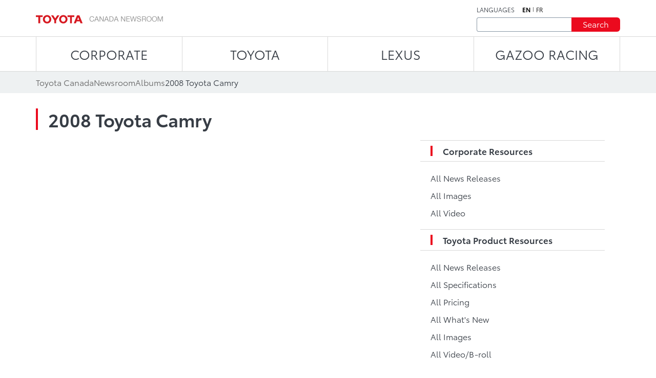

--- FILE ---
content_type: text/html;charset=utf-8
request_url: https://media.toyota.ca/en/albums/2008/2008-toyota-camry.html
body_size: 10772
content:
<!DOCTYPE HTML>
<html lang="en">
    <head>
    <script defer="defer" type="text/javascript" src="https://rum.hlx.page/.rum/@adobe/helix-rum-js@%5E2/dist/micro.js" data-routing="env=prod,tier=publish,ams=Toyota Canada Inc" integrity="" crossorigin="anonymous" data-enhancer-version="" data-enhancer-hash=""></script>
<script type="text/javascript" src="https://toyotacanada-dev.scene7.com/s7viewers/html5/js/VideoViewer.js"></script>
    <meta charset="UTF-8"/>
    <title>2008 Toyota Camry</title>

    <!-- SEO Start -->
    <link rel="icon" type="image/png" href="/content/dam/tcidigital/favicons/toyota/favicon.ico"/>
    
    
        <link rel="alternate" hreflang="fr" href="https://media.toyota.ca/fr/albums/2008/2008-toyota-camry.html"/>
    
    <link rel="alternate" hreflang="en" href="https://media.toyota.ca/en/albums/2008/2008-toyota-camry.html"/>
    <link rel="alternate" hreflang="x-default" href="https://media.toyota.ca/en/albums/2008/2008-toyota-camry.html"/>
    
    
    
    
    
    
    
        <link rel="canonical" href="https://media.toyota.ca/en/albums/2008/2008-toyota-camry.html"/>
    
    <meta property="og:title" content="2008 Toyota Camry"/>
    <meta property="og:url" content="https://media.toyota.ca/en/albums/2008/2008-toyota-camry.html"/>
    <meta property="og:site_name" content="Toyota Media"/>
    <meta property="og:image" content="https://toyotacanada.scene7.com/is/image/toyotacanada/2008_Toyota_Camry_LE_10?$Media-Thumbnail$"/>
    <meta property="og:type" content="website"/>
    <meta property="og:description"/>
    <meta property="twitter:title" content="2008 Toyota Camry"/>
    <meta property="twitter:description"/>
    <meta property="twitter:image" content="https://toyotacanada.scene7.com/is/image/toyotacanada/2008_Toyota_Camry_LE_10?$Media-Thumbnail$"/>
    <meta property="twitter:card" content="summary_large_image"/>
    <!-- SEO End -->

    <meta name="keywords" content="Camry,Image Album,Toyota Models,2008-toyota-camry"/>
    
    <meta name="template" content="album-listing"/>
    <meta name="viewport" content="width=device-width, initial-scale=1"/>

    

<!-- OneTrust script - if missing then the Onetrust ID needs to be set in config manager -->

    <!-- OneTrust Optanon Consent Notice start -->
    <script type="text/javascript">
        // sets global variable which OneTrust uses to determine cookie consent coming from another website
        window.OTExternalConsent = {};

        ( function getExternalConsent() {
            var queryParams = new URLSearchParams( window.location.search );
            var paramList = [ "addtlString", "consentedDate", "groups" ];

            paramList.forEach( function( param ) {
                window.OTExternalConsent[ param ] = queryParams.get( param );
            } );
        } )();
    </script>

    <script src="https://cdn.cookielaw.org/scripttemplates/otSDKStub.js" type="text/javascript" charset="UTF-8" data-document-language="true" data-domain-script="01910143-28f0-7e52-8bc8-34e28062ef9e"></script>
    <!-- OneTrust Optanon Consent Notice end -->



    
    
<link rel="stylesheet" href="/etc.clientlibs/toyotamedia/clientlibs/clientlib-dependencies.min.d41d8cd98f00b204e9800998ecf8427e.css" type="text/css">
<link rel="stylesheet" href="/etc.clientlibs/toyotamedia/clientlibs/clientlib-site.min.d895278a761dbc6a2829a0fb5ea8eb9d.css" type="text/css">



    
    
<link rel="stylesheet" href="/etc.clientlibs/toyotamedia/clientlibs/clientlib-base.min.70267407c54bfd3d524dbb8e5bf56862.css" type="text/css">






    
    
    

    

    
    
    

    
    

    
    
    
    
    
    <section id="ga-data-layer" data-data-values="{&#34;publishedDate&#34;:&#34;09 May 2019&#34;,&#34;albumTitle&#34;:&#34;2008 Toyota Camry&#34;,&#34;pageCategory&#34;:&#34;albums&#34;,&#34;pagePathname&#34;:&#34;/content/media-toyota/en/albums/2008/2008-toyota-camry&#34;,&#34;pageName&#34;:&#34;2008 Toyota Camry&#34;,&#34;siteSection&#34;:&#34;album&#34;,&#34;pageLanguage&#34;:&#34;en&#34;}"></section>
    <script>
        const data = document.querySelector('#ga-data-layer')
        const dataValues = data.dataset.dataValues;
        console.log("dataValues", dataValues);
        const jsonObject = JSON.parse(dataValues);
        window.dataLayer = window.dataLayer || [];
        const tempLayer = new Object();
        function addIfNotEmpty(key, value){
            if(value != null && value != ""){
                tempLayer[key] = value;
            }
        }

        if(jsonObject.pagePathname.includes('corporate')) {
            tempLayer["site_subdivision"] = "corporate";
        } else if(jsonObject.pagePathname.includes('media-toyota') && !jsonObject.pagePathname.includes('corporate')) {
            tempLayer["site_subdivision"] = "toyota";
        } else if(jsonObject.pagePathname.includes('media-lexus') && !jsonObject.pagePathname.includes('corporate')) {
            tempLayer["site_subdivision"] = "lexus";
        }


        addIfNotEmpty("page_hostname", window.location.hostname);
        addIfNotEmpty("page_url", window.location.href);
        addIfNotEmpty("page_pathname", window.location.pathname);
        addIfNotEmpty("page_language", jsonObject.pageLanguage);
        addIfNotEmpty("page_name", jsonObject.pageName);

        if(!window.location.search.includes('search')) {
            addIfNotEmpty("publish_date", jsonObject.publishedDate);
            addIfNotEmpty("last_modified", jsonObject.modifiedDate);
        }

        addIfNotEmpty("site_section", jsonObject.siteSection);
		if (jsonObject.pageCategory=="videos" && (tempLayer["site_subdivision"] == "corporate" || tempLayer["site_subdivision"] == "lexus")){
			addIfNotEmpty("site_section", "videos");
        }

		addIfNotEmpty("page_category", jsonObject.pageCategory);
       // alert(window.location.pathname.split("/")[1] );
        if (jsonObject.pageCategory =="release") {
          addIfNotEmpty("page_category", "releases");
        }
         if (jsonObject.pageCategory =="release" && jsonObject.siteSection =="videos") {
          addIfNotEmpty("page_category", "videos");
        }

		if (jsonObject.pageCategory =="all-news-release" && jsonObject.siteSection =="all-news-release"){
			addIfNotEmpty("page_category", "releases");
            addIfNotEmpty("site_section", "releases");
        }

		if (jsonObject.pageCategory == "corporateinewsrelease") {
			addIfNotEmpty("page_category", "releases");
            addIfNotEmpty("site_section", "releases");
        }

        if (jsonObject.pageCategory == "all-what-s-new" && jsonObject.siteSection == "all-what-s-new"){
			addIfNotEmpty("page_category", "new");
            addIfNotEmpty("site_section", "new");
        }

        if (jsonObject.pageName.indexOf("What's New") > -1) {
            addIfNotEmpty("page_category", "new");
            addIfNotEmpty("site_section", "new");
        }

        addIfNotEmpty("article_title", jsonObject.articleTitle);
        addIfNotEmpty("search_term", jsonObject.searchTerm);

        addIfNotEmpty("album_title", jsonObject.albumTitle);
        
        addIfNotEmpty("vehicle_make", jsonObject.vehicleMake);
        addIfNotEmpty("vehicle_series", jsonObject.vehicleSeries);

        dataLayer.push(tempLayer)


        window.onload = function() {
            setTimeout(onLoadFunction, 0); 
            function onLoadFunction() {
    
                if((window.location.pathname.includes('/releases') ||
                window.location.pathname.includes('/categories') ||
                window.location.pathname.includes('/pricing') ||
                window.location.pathname.includes('/whats-new')) &&
                (document.getElementsByClassName('cmp-mediaDetailPage__categories__link') != null &&
                 document.getElementsByClassName('cmp-mediaDetailPage__categories__link')[0] != undefined)) {
                    const categoreiesString = document.getElementsByClassName('cmp-mediaDetailPage__categories__link')[0].innerText;
                    const strArray = categoreiesString.split(",");
                    addIfNotEmpty("content_categories", strArray);
                }

                if(document.querySelector('.cmp-pagination__item.active') != null) {
                    tempLayer["page_number"] =  document.querySelector('.cmp-pagination__item.active').textContent;
                    if(document.getElementsByClassName('cmp-pagination__item').length > 1){
                        tempLayer["page_pagination"] = "1";
                    } else {
                        tempLayer["page_pagination"] = "0";
                    }
                }
            }

            if(document.querySelector(".cmp-pagination") != null) {
                document.querySelector(".cmp-pagination").onclick = function() {
                    setTimeout(onClickFunction, 0); 
                    function onClickFunction()  
                    {
                        if(document.querySelector('.cmp-pagination__item.active') != null) {
                            tempLayer["page_number"] =  document.querySelector('.cmp-pagination__item.active').textContent;
                            if(document.getElementsByClassName('cmp-pagination__item').length > 1){
                                tempLayer["page_pagination"] = "1";
                            } else {
                                tempLayer["page_pagination"] = "0";
                            }
                        }
                    }
                }
            }
        }
    </script>


    
        <!-- Google Tag Manager -->
<script>(function(w,d,s,l,i){w[l]=w[l]||[];w[l].push({'gtm.start':
new Date().getTime(),event:'gtm.js'});var f=d.getElementsByTagName(s)[0],
j=d.createElement(s),dl=l!='dataLayer'?'&l='+l:'';j.async=true;j.src=
'https://www.googletagmanager.com/gtm.js?id='+i+dl+ '&gtm_auth=NWeGjym7d-5SnEX3zQEctg&gtm_preview=env-1&gtm_cookies_win=x';f.parentNode.insertBefore(j,f);
})(window,document,'script','dataLayer','GTM-WCW5TN3');</script>
<!-- End Google Tag Manager -->

    

</head>
    <body class="page basicpage" id="page-top" data-brand="toyota" data-brand-subtype="media-toyota">
        
    
        <!-- Google Tag Manager (noscript) -->
<noscript><iframe src="https://www.googletagmanager.com/ns.html?id=GTM-WCW5TN3&gtm_auth=NWeGjym7d-5SnEX3zQEctg&gtm_preview=env-1&gtm_cookies_win=x"
height="0" width="0" style="display:none;visibility:hidden"></iframe></noscript>
<!-- End Google Tag Manager (noscript) -->

    

        
        
            <div class="root container responsivegrid">

    
    <div id="container-8e1b55eca5" class="cmp-container">
        


<div class="aem-Grid aem-Grid--12 aem-Grid--default--12 ">
    
    <div class="experiencefragment aem-GridColumn aem-GridColumn--default--12">
<div id="experiencefragment-f3a9989ad4" class="cmp-experiencefragment cmp-experiencefragment--header">


    
    <div id="container-140776f59e" class="cmp-container">
        


<div class="aem-Grid aem-Grid--12 aem-Grid--default--12 ">
    
    <div class="mediaHeader aem-GridColumn aem-GridColumn--default--12">



    <div class="link link--skip-to-content">
        <div class="cmp-link">
            <a class="cmp-link__anchor" href="#mediaContainer" target="_self" aria-label="Skip to content">
                Skip to content
            </a>
        </div>
    </div>



<div class="cmp-mediaHeader container container--certified-toyota-default">
  <div class="cmp-container">
    <div class="cmp-mediaHeader__content">
      <div class="cmp-mediaHeader__logo">
          <div class="image"><div data-asset-id="fe8ed1e2-92e9-417c-9a9a-0d81926ce359" id="image-76be33da77" data-cmp-data-layer="{&#34;image-76be33da77&#34;:{&#34;@type&#34;:&#34;tcidigital/components/image&#34;,&#34;repo:modifyDate&#34;:&#34;2023-07-10T18:46:49Z&#34;,&#34;xdm:linkURL&#34;:&#34;/en.html&#34;,&#34;image&#34;:{&#34;repo:id&#34;:&#34;fe8ed1e2-92e9-417c-9a9a-0d81926ce359&#34;,&#34;repo:modifyDate&#34;:&#34;2023-07-18T19:37:33Z&#34;,&#34;@type&#34;:&#34;image/png&#34;,&#34;repo:path&#34;:&#34;/content/dam/media-toyota/logo/toyota-logo.png&#34;}}}" class="cmp-image" itemscope itemtype="http://schema.org/ImageObject">
    <a class="cmp-image__link" data-cmp-clickable aria-label="ToyotaLogo" href="/en.html">
        <img src="/content/experience-fragments/media-toyota/en/header/master/_jcr_content/root/mediaheader/image.coreimg.png/1689709053064/toyota-logo.png" loading="lazy" class="cmp-image__image" itemprop="contentUrl" width="248" height="17" alt="ToyotaLogo"/>
    </a>
    
    
</div></div>

      </div>
      <div class="cmp-mediaHeader__right-section">
        <div class="cmp-mediaHeader__language">
          <div class="text">
            <div class="cmp-text">
              <p>LANGUAGES</p>
            </div>
          </div>
          <div class="languagenavigation">
            <div class="languageNavigation languagenavigation">
<nav data-cmp-data-layer="{&#34;languagenavigation-efe819ab5c&#34;:{&#34;@type&#34;:&#34;tcidigital/components/languagenavigation&#34;,&#34;repo:modifyDate&#34;:&#34;2023-04-11T13:09:06Z&#34;}}" id="languagenavigation-efe819ab5c" class="cmp-languagenavigation">
    <ul class="cmp-languagenavigation__group">
        
    <li class="cmp-languagenavigation__item cmp-languagenavigation__item--langcode-en cmp-languagenavigation__item--level-0 cmp-languagenavigation__item--active" data-cmp-data-layer="{&#34;languagenavigation-efe819ab5c-item-8f1e17ce9c&#34;:{&#34;@type&#34;:&#34;tcidigital/components/languagenavigation/item&#34;,&#34;repo:modifyDate&#34;:&#34;2023-07-20T09:23:03Z&#34;,&#34;dc:title&#34;:&#34;Newsroom | Toyota Canada&#34;,&#34;xdm:linkURL&#34;:&#34;/en/albums/2008/2008-toyota-camry.html&#34;}}">
        
    
    <a data-cmp-clickable class="cmp-languagenavigation__item-link" aria-label="English" hreflang="en" lang="en" rel="alternate" href="/en/albums/2008/2008-toyota-camry.html">en</a>

        
    </li>

    
        
    <li class="cmp-languagenavigation__item cmp-languagenavigation__item--langcode-fr cmp-languagenavigation__item--level-0" data-cmp-data-layer="{&#34;languagenavigation-efe819ab5c-item-ce5b66fe8b&#34;:{&#34;@type&#34;:&#34;tcidigital/components/languagenavigation/item&#34;,&#34;repo:modifyDate&#34;:&#34;2023-07-20T09:25:01Z&#34;,&#34;dc:title&#34;:&#34;Salle de nouvelles | Toyota Canada&#34;,&#34;xdm:linkURL&#34;:&#34;/fr/albums/2008/2008-toyota-camry.html&#34;}}">
        
    
    <a data-cmp-clickable class="cmp-languagenavigation__item-link" aria-label="French" hreflang="fr" lang="fr" rel="alternate" href="/fr/albums/2008/2008-toyota-camry.html">fr</a>

        
    </li>

    </ul>
</nav>

    

</div>

          </div>
        </div>
        <div class="cmp-mediaHeader__search-form-wrapper">
          <div class="mediaSearch">
<form method="get" action="/en/searchresults.html" class="cmp-mediaHeader__search-form">
    <div></div>
    <div class="form-group">
        <div class="cmp-form-text">
            <label for="search" class="hidden-but-readable-by-screen-reader">Search</label>
            <input class="cmp-form-text__text" type="text" id="search" minlength="2" maxlength="50" placeholder="" name="searchTerm"/>
        </div>
    </div>

    <div class="button btn--primary-red">
        <button class="cmp-button" type="submit">
          <span class="cmp-button__text">
            Search
          </span>
        </button>
    </div>
</form></div>

        </div>
      </div>
    </div>
  </div>
</div></div>
<div class="mediaNavigation aem-GridColumn aem-GridColumn--default--12">
<div class="cmp-navigation_wrapper navigation">
    <div class="container container--certified-toyota-default">
        <div class="cmp-container">
            <nav id="navigation-e10abc050c" class="cmp-navigation">
                <ul class="cmp-navigation__group">
                    
                        <li class="cmp-navigation__item cmp-navigation__item--level-0 cmp-navigation__item--active">
                            <a class="cmp-navigation__item-link" href="/en/corporate.html">CORPORATE</a>
                            <div class="cmp-navigation__submenu">
                                <div class="container container--certified-toyota-default">
                                    <div class="cmp-container">
                                        <div class="cmp-navigation__submenu__content">
                                            <div class="cmp-navigation__submenu__info cmp-navigation__submenu__info--without-category">
                                                <div class="cmp-navigation__submenu__item">
                                                    <ul class="cmp-navigation__group">
                                                        <li class="cmp-navigation__item cmp-navigation__item--level-1">
                                                            <a class="cmp-navigation__item-link" href="/en/community.html">Toyota in the Community</a>
                                                        </li>
                                                    
                                                        <li class="cmp-navigation__item cmp-navigation__item--level-1">
                                                            <a class="cmp-navigation__item-link" href="/en/corporate/bios.html">Executive Bios</a>
                                                        </li>
                                                    
                                                        <li class="cmp-navigation__item cmp-navigation__item--level-1">
                                                            <a class="cmp-navigation__item-link" href="/en/environmental-sustainability.html">Environment and Sustainability</a>
                                                        </li>
                                                    
                                                        <li class="cmp-navigation__item cmp-navigation__item--level-1">
                                                            <a class="cmp-navigation__item-link" href="/en/categories/auto-shows.html">Auto Shows</a>
                                                        </li>
                                                    
                                                        <li class="cmp-navigation__item cmp-navigation__item--level-1">
                                                            <a class="cmp-navigation__item-link" href="/en/categories/awards-and-accolades.html">Awards and Accolades</a>
                                                        </li>
                                                    
                                                        <li class="cmp-navigation__item cmp-navigation__item--level-1">
                                                            <a class="cmp-navigation__item-link" href="/en/categories/corporate.html">Corporate</a>
                                                        </li>
                                                    
                                                        <li class="cmp-navigation__item cmp-navigation__item--level-1">
                                                            <a class="cmp-navigation__item-link" href="/en/categories/future-concept.html">Future and Concept</a>
                                                        </li>
                                                    
                                                        <li class="cmp-navigation__item cmp-navigation__item--level-1">
                                                            <a class="cmp-navigation__item-link" href="/en/categories/innovation-and-advanced-technology.html">Innovation and Advanced Technology</a>
                                                        </li>
                                                    
                                                        <li class="cmp-navigation__item cmp-navigation__item--level-1">
                                                            <a class="cmp-navigation__item-link" href="/en/categories/motorsport.html">Motorsport</a>
                                                        </li>
                                                    
                                                        <li class="cmp-navigation__item cmp-navigation__item--level-1">
                                                            <a class="cmp-navigation__item-link" href="/en/categories/recalls.html">Recalls</a>
                                                        </li>
                                                    
                                                        <li class="cmp-navigation__item cmp-navigation__item--level-1">
                                                            <a class="cmp-navigation__item-link" href="/en/categories/safety.html">Safety</a>
                                                        </li>
                                                    
                                                        <li class="cmp-navigation__item cmp-navigation__item--level-1">
                                                            <a class="cmp-navigation__item-link" href="/en/categories/sales.html">Sales</a>
                                                        </li>
                                                    
                                                        <li class="cmp-navigation__item cmp-navigation__item--level-1">
                                                            <a class="cmp-navigation__item-link" href="/en/categories/60th-anniversary-of-toyota-in-canada.html">60th Anniversary of Toyota in Canada</a>
                                                        </li>
                                                    
                                                        <li class="cmp-navigation__item cmp-navigation__item--level-1">
                                                            <a class="cmp-navigation__item-link" href="/en/categories/manufacturing.html">Manufacturing</a>
                                                        </li>
                                                    </ul>
                                                </div>
                                            </div>
                                        </div>
                                    </div>
                                </div>
                            </div>
                        </li>
                    
                    
                        <li class="cmp-navigation__item cmp-navigation__item--level-0">
                            <a class="cmp-navigation__item-link" href="/en/toyota.html">TOYOTA</a>
                            <div class="cmp-navigation__submenu">
                                <div class="container container--certified-toyota-default">
                                    <div class="cmp-container">
                                        <div class="cmp-navigation__submenu__content">
                                            <div class="cmp-navigation__submenu__info">
                                                <div class="cmp-navigation__submenu__item">
                                                    <div class="title h6--bold">
                                                        <div class="cmp-title">
                                                            <h6 class="cmp-title__text"> Cars and Mini Vans </h6>
                                                        </div>
                                                    </div>
                                                    <ul class="cmp-navigation__group">
                                                        <li class="cmp-navigation__item cmp-navigation__item--level-1">
                                                            <a class="cmp-navigation__item-link" href="/en/models/camry.html">Camry</a>
                                                        </li>
                                                    
                                                        <li class="cmp-navigation__item cmp-navigation__item--level-1">
                                                            <a class="cmp-navigation__item-link" href="/en/models/corolla.html">Corolla</a>
                                                        </li>
                                                    
                                                        <li class="cmp-navigation__item cmp-navigation__item--level-1">
                                                            <a class="cmp-navigation__item-link" href="/en/models/corolla-hatchback.html">Corolla Hatchback</a>
                                                        </li>
                                                    
                                                        <li class="cmp-navigation__item cmp-navigation__item--level-1">
                                                            <a class="cmp-navigation__item-link" href="/en/models/crown.html">Crown </a>
                                                        </li>
                                                    
                                                        <li class="cmp-navigation__item cmp-navigation__item--level-1">
                                                            <a class="cmp-navigation__item-link" href="/en/models/mirai.html">Mirai</a>
                                                        </li>
                                                    
                                                        <li class="cmp-navigation__item cmp-navigation__item--level-1">
                                                            <a class="cmp-navigation__item-link" href="/en/models/prius.html">Prius</a>
                                                        </li>
                                                    
                                                        <li class="cmp-navigation__item cmp-navigation__item--level-1">
                                                            <a class="cmp-navigation__item-link" href="/en/models/prius-prime.html">Prius Plug-in Hybrid</a>
                                                        </li>
                                                    
                                                        <li class="cmp-navigation__item cmp-navigation__item--level-1">
                                                            <a class="cmp-navigation__item-link" href="/en/models/sienna.html">Sienna</a>
                                                        </li>
                                                    </ul>
                                                </div>
                                            
                                                <div class="cmp-navigation__submenu__item">
                                                    <div class="title h6--bold">
                                                        <div class="cmp-title">
                                                            <h6 class="cmp-title__text"> Sports Cars </h6>
                                                        </div>
                                                    </div>
                                                    <ul class="cmp-navigation__group">
                                                        <li class="cmp-navigation__item cmp-navigation__item--level-1">
                                                            <a class="cmp-navigation__item-link" href="/en/models/gr-86.html">GR86</a>
                                                        </li>
                                                    
                                                        <li class="cmp-navigation__item cmp-navigation__item--level-1">
                                                            <a class="cmp-navigation__item-link" href="/en/models/gr-corolla.html">GR Corolla</a>
                                                        </li>
                                                    
                                                        <li class="cmp-navigation__item cmp-navigation__item--level-1">
                                                            <a class="cmp-navigation__item-link" href="/en/models/gr-supra.html">GR Supra</a>
                                                        </li>
                                                    </ul>
                                                </div>
                                            
                                                <div class="cmp-navigation__submenu__item">
                                                    <div class="title h6--bold">
                                                        <div class="cmp-title">
                                                            <h6 class="cmp-title__text"> SUVs </h6>
                                                        </div>
                                                    </div>
                                                    <ul class="cmp-navigation__group">
                                                        <li class="cmp-navigation__item cmp-navigation__item--level-1">
                                                            <a class="cmp-navigation__item-link" href="/en/models/4runner.html">4Runner</a>
                                                        </li>
                                                    
                                                        <li class="cmp-navigation__item cmp-navigation__item--level-1">
                                                            <a class="cmp-navigation__item-link" href="/en/models/bz4x.html">bZ</a>
                                                        </li>
                                                    
                                                        <li class="cmp-navigation__item cmp-navigation__item--level-1">
                                                            <a class="cmp-navigation__item-link" href="/en/models/toyota-bz-woodland---toyota-canada.html">bZ Woodland</a>
                                                        </li>
                                                    
                                                        <li class="cmp-navigation__item cmp-navigation__item--level-1">
                                                            <a class="cmp-navigation__item-link" href="/en/models/c-hr.html">C-HR</a>
                                                        </li>
                                                    
                                                        <li class="cmp-navigation__item cmp-navigation__item--level-1">
                                                            <a class="cmp-navigation__item-link" href="/en/models/corolla-cross.html">Corolla Cross</a>
                                                        </li>
                                                    
                                                        <li class="cmp-navigation__item cmp-navigation__item--level-1">
                                                            <a class="cmp-navigation__item-link" href="/en/models/crown-signia.html">Crown Signia</a>
                                                        </li>
                                                    
                                                        <li class="cmp-navigation__item cmp-navigation__item--level-1">
                                                            <a class="cmp-navigation__item-link" href="/en/models/highlander.html">Grand Highlander</a>
                                                        </li>
                                                    
                                                        <li class="cmp-navigation__item cmp-navigation__item--level-1">
                                                            <a class="cmp-navigation__item-link" href="/en/models/highlander0.html">Highlander</a>
                                                        </li>
                                                    
                                                        <li class="cmp-navigation__item cmp-navigation__item--level-1">
                                                            <a class="cmp-navigation__item-link" href="/en/models/land-cruiser.html">Land Cruiser</a>
                                                        </li>
                                                    
                                                        <li class="cmp-navigation__item cmp-navigation__item--level-1">
                                                            <a class="cmp-navigation__item-link" href="/en/models/rav4.html">RAV4</a>
                                                        </li>
                                                    
                                                        <li class="cmp-navigation__item cmp-navigation__item--level-1">
                                                            <a class="cmp-navigation__item-link" href="/en/models/rav4-prime.html">RAV4 Plug-in Hybrid</a>
                                                        </li>
                                                    
                                                        <li class="cmp-navigation__item cmp-navigation__item--level-1">
                                                            <a class="cmp-navigation__item-link" href="/en/models/sequoia.html">Sequoia</a>
                                                        </li>
                                                    </ul>
                                                </div>
                                            
                                                <div class="cmp-navigation__submenu__item">
                                                    <div class="title h6--bold">
                                                        <div class="cmp-title">
                                                            <h6 class="cmp-title__text"> Trucks </h6>
                                                        </div>
                                                    </div>
                                                    <ul class="cmp-navigation__group">
                                                        <li class="cmp-navigation__item cmp-navigation__item--level-1">
                                                            <a class="cmp-navigation__item-link" href="/en/models/tacoma.html">Tacoma</a>
                                                        </li>
                                                    
                                                        <li class="cmp-navigation__item cmp-navigation__item--level-1">
                                                            <a class="cmp-navigation__item-link" href="/en/models/tundra.html">Tundra</a>
                                                        </li>
                                                    </ul>
                                                </div>
                                            
                                                <div class="cmp-navigation__submenu__item">
                                                    <div class="title h6--bold">
                                                        <div class="cmp-title">
                                                            <h6 class="cmp-title__text"> Discontinued Models </h6>
                                                        </div>
                                                    </div>
                                                    <ul class="cmp-navigation__group">
                                                        <li class="cmp-navigation__item cmp-navigation__item--level-1">
                                                            <a class="cmp-navigation__item-link" href="/en/models/avalon.html">Avalon</a>
                                                        </li>
                                                    
                                                        <li class="cmp-navigation__item cmp-navigation__item--level-1">
                                                            <a class="cmp-navigation__item-link" href="/en/models/fj-cruiser.html">FJ Cruiser</a>
                                                        </li>
                                                    
                                                        <li class="cmp-navigation__item cmp-navigation__item--level-1">
                                                            <a class="cmp-navigation__item-link" href="/en/models/prius-c.html">Prius c</a>
                                                        </li>
                                                    
                                                        <li class="cmp-navigation__item cmp-navigation__item--level-1">
                                                            <a class="cmp-navigation__item-link" href="/en/models/prius-v.html">Prius v</a>
                                                        </li>
                                                    
                                                        <li class="cmp-navigation__item cmp-navigation__item--level-1">
                                                            <a class="cmp-navigation__item-link" href="/en/models/yaris-hatchback.html">Yaris Hatchback</a>
                                                        </li>
                                                    
                                                        <li class="cmp-navigation__item cmp-navigation__item--level-1">
                                                            <a class="cmp-navigation__item-link" href="/en/models/yaris-sedan.html">Yaris Sedan</a>
                                                        </li>
                                                    
                                                        <li class="cmp-navigation__item cmp-navigation__item--level-1">
                                                            <a class="cmp-navigation__item-link" href="/en/models/venza.html">Venza</a>
                                                        </li>
                                                    </ul>
                                                </div>
                                            </div>
                                        </div>
                                    </div>
                                </div>
                            </div>
                        </li>
                    
                        <li class="cmp-navigation__item cmp-navigation__item--level-0">
                            <a class="cmp-navigation__item-link" href="https://media.lexus.ca/en.html">LEXUS</a>
                            <div class="cmp-navigation__submenu">
                                <div class="container container--certified-toyota-default">
                                    <div class="cmp-container">
                                        <div class="cmp-navigation__submenu__content">
                                            <div class="cmp-navigation__submenu__info">
                                                <div class="cmp-navigation__submenu__item">
                                                    <div class="title h6--bold">
                                                        <div class="cmp-title">
                                                            <h6 class="cmp-title__text"> Categories </h6>
                                                        </div>
                                                    </div>
                                                    <ul class="cmp-navigation__group">
                                                        <li class="cmp-navigation__item cmp-navigation__item--level-1">
                                                            <a class="cmp-navigation__item-link" href="https://media.lexus.ca/en/models/auto-shows.html">Auto Shows</a>
                                                        </li>
                                                    
                                                        <li class="cmp-navigation__item cmp-navigation__item--level-1">
                                                            <a class="cmp-navigation__item-link" href="https://media.lexus.ca/en/models/awards.html">Awards</a>
                                                        </li>
                                                    
                                                        <li class="cmp-navigation__item cmp-navigation__item--level-1">
                                                            <a class="cmp-navigation__item-link" href="https://media.lexus.ca/en/models/corporate-social-responsibility.html">Corporate Social Responsibility</a>
                                                        </li>
                                                    
                                                        <li class="cmp-navigation__item cmp-navigation__item--level-1">
                                                            <a class="cmp-navigation__item-link" href="https://media.lexus.ca/en/models/environment.html">Environment</a>
                                                        </li>
                                                    
                                                        <li class="cmp-navigation__item cmp-navigation__item--level-1">
                                                            <a class="cmp-navigation__item-link" href="https://media.lexus.ca/en/models/awards.html">Future and Concept</a>
                                                        </li>
                                                    
                                                        <li class="cmp-navigation__item cmp-navigation__item--level-1">
                                                            <a class="cmp-navigation__item-link" href="https://media.lexus.ca/en/models/lexus-lifestyle.html">Lexus Lifestyle</a>
                                                        </li>
                                                    
                                                        <li class="cmp-navigation__item cmp-navigation__item--level-1">
                                                            <a class="cmp-navigation__item-link" href="https://media.lexus.ca/en/models/innovation-and-advanced-technology.html">Innovation and Advanced Technology</a>
                                                        </li>
                                                    
                                                        <li class="cmp-navigation__item cmp-navigation__item--level-1">
                                                            <a class="cmp-navigation__item-link" href="https://media.lexus.ca/en/models/quality.html">Quality</a>
                                                        </li>
                                                    
                                                        <li class="cmp-navigation__item cmp-navigation__item--level-1">
                                                            <a class="cmp-navigation__item-link" href="https://media.lexus.ca/en/models/motorsport.html">Motorsport</a>
                                                        </li>
                                                    
                                                        <li class="cmp-navigation__item cmp-navigation__item--level-1">
                                                            <a class="cmp-navigation__item-link" href="https://media.lexus.ca/en/models/safety.html">Safety</a>
                                                        </li>
                                                    
                                                        <li class="cmp-navigation__item cmp-navigation__item--level-1">
                                                            <a class="cmp-navigation__item-link" href="https://media.lexus.ca/en/models/manufacturing---lexus-canada.html">Manufacturing</a>
                                                        </li>
                                                    
                                                        <li class="cmp-navigation__item cmp-navigation__item--level-1">
                                                            <a class="cmp-navigation__item-link" href="https://media.lexus.ca/en/models/lexus-35th-anniversary-in-canada.html">Lexus 35th Anniversary in Canada</a>
                                                        </li>
                                                    </ul>
                                                </div>
                                            
                                                <div class="cmp-navigation__submenu__item">
                                                    <div class="title h6--bold">
                                                        <div class="cmp-title">
                                                            <h6 class="cmp-title__text"> Cars </h6>
                                                        </div>
                                                    </div>
                                                    <ul class="cmp-navigation__group">
                                                        <li class="cmp-navigation__item cmp-navigation__item--level-1">
                                                            <a class="cmp-navigation__item-link" href="https://media.lexus.ca/en/models/es.html">ES</a>
                                                        </li>
                                                    
                                                        <li class="cmp-navigation__item cmp-navigation__item--level-1">
                                                            <a class="cmp-navigation__item-link" href="https://media.lexus.ca/en/models/is.html">IS</a>
                                                        </li>
                                                    
                                                        <li class="cmp-navigation__item cmp-navigation__item--level-1">
                                                            <a class="cmp-navigation__item-link" href="https://media.lexus.ca/en/models/lc.html">LC</a>
                                                        </li>
                                                    
                                                        <li class="cmp-navigation__item cmp-navigation__item--level-1">
                                                            <a class="cmp-navigation__item-link" href="https://media.lexus.ca/en/models/ls.html">LS</a>
                                                        </li>
                                                    
                                                        <li class="cmp-navigation__item cmp-navigation__item--level-1">
                                                            <a class="cmp-navigation__item-link" href="https://media.lexus.ca/en/models/rc.html">RC</a>
                                                        </li>
                                                    
                                                        <li class="cmp-navigation__item cmp-navigation__item--level-1">
                                                            <a class="cmp-navigation__item-link" href="https://media.lexus.ca/en/models/rc-f.html">RC F</a>
                                                        </li>
                                                    
                                                        <li class="cmp-navigation__item cmp-navigation__item--level-1">
                                                            <a class="cmp-navigation__item-link" href="https://media.lexus.ca/en/models/lfa-concept.html">LFA Concept</a>
                                                        </li>
                                                    </ul>
                                                </div>
                                            
                                                <div class="cmp-navigation__submenu__item">
                                                    <div class="title h6--bold">
                                                        <div class="cmp-title">
                                                            <h6 class="cmp-title__text"> SUVs </h6>
                                                        </div>
                                                    </div>
                                                    <ul class="cmp-navigation__group">
                                                        <li class="cmp-navigation__item cmp-navigation__item--level-1">
                                                            <a class="cmp-navigation__item-link" href="https://media.lexus.ca/en/models/gx.html">GX</a>
                                                        </li>
                                                    
                                                        <li class="cmp-navigation__item cmp-navigation__item--level-1">
                                                            <a class="cmp-navigation__item-link" href="https://media.lexus.ca/en/models/lx.html">LX</a>
                                                        </li>
                                                    
                                                        <li class="cmp-navigation__item cmp-navigation__item--level-1">
                                                            <a class="cmp-navigation__item-link" href="https://media.lexus.ca/en/models/nx.html">NX</a>
                                                        </li>
                                                    
                                                        <li class="cmp-navigation__item cmp-navigation__item--level-1">
                                                            <a class="cmp-navigation__item-link" href="https://media.lexus.ca/en/models/rx.html">RX</a>
                                                        </li>
                                                    
                                                        <li class="cmp-navigation__item cmp-navigation__item--level-1">
                                                            <a class="cmp-navigation__item-link" href="https://media.lexus.ca/en/models/rz.html">RZ</a>
                                                        </li>
                                                    
                                                        <li class="cmp-navigation__item cmp-navigation__item--level-1">
                                                            <a class="cmp-navigation__item-link" href="https://media.lexus.ca/en/models/tx.html">TX</a>
                                                        </li>
                                                    
                                                        <li class="cmp-navigation__item cmp-navigation__item--level-1">
                                                            <a class="cmp-navigation__item-link" href="https://media.lexus.ca/en/models/ux.html">UX</a>
                                                        </li>
                                                    </ul>
                                                </div>
                                            
                                                <div class="cmp-navigation__submenu__item">
                                                    <div class="title h6--bold">
                                                        <div class="cmp-title">
                                                            <h6 class="cmp-title__text"> Discontinued Models </h6>
                                                        </div>
                                                    </div>
                                                    <ul class="cmp-navigation__group">
                                                        <li class="cmp-navigation__item cmp-navigation__item--level-1">
                                                            <a class="cmp-navigation__item-link" href="https://media.lexus.ca/en/models/ct-hybrid0.html">CT</a>
                                                        </li>
                                                    
                                                        <li class="cmp-navigation__item cmp-navigation__item--level-1">
                                                            <a class="cmp-navigation__item-link" href="https://media.lexus.ca/en/models/gs.html">GS</a>
                                                        </li>
                                                    
                                                        <li class="cmp-navigation__item cmp-navigation__item--level-1">
                                                            <a class="cmp-navigation__item-link" href="https://media.lexus.ca/en/models/gs-f.html">GS F</a>
                                                        </li>
                                                    
                                                        <li class="cmp-navigation__item cmp-navigation__item--level-1">
                                                            <a class="cmp-navigation__item-link" href="https://media.lexus.ca/en/models/gs-hybrid.html">GS</a>
                                                        </li>
                                                    
                                                        <li class="cmp-navigation__item cmp-navigation__item--level-1">
                                                            <a class="cmp-navigation__item-link" href="https://media.lexus.ca/en/models/is-c.html">IS C</a>
                                                        </li>
                                                    
                                                        <li class="cmp-navigation__item cmp-navigation__item--level-1">
                                                            <a class="cmp-navigation__item-link" href="https://media.lexus.ca/en/models/is-f.html">IS F</a>
                                                        </li>
                                                    
                                                        <li class="cmp-navigation__item cmp-navigation__item--level-1">
                                                            <a class="cmp-navigation__item-link" href="https://media.lexus.ca/en/models/lfa.html">LFA</a>
                                                        </li>
                                                    </ul>
                                                </div>
                                            </div>
                                        </div>
                                    </div>
                                </div>
                            </div>
                        </li>
                    
                        <li class="cmp-navigation__item cmp-navigation__item--level-0">
                            <a class="cmp-navigation__item-link" href="https://media.gazooracing.ca/en.html">Gazoo Racing</a>
                            <div class="cmp-navigation__submenu">
                                <div class="container container--certified-toyota-default">
                                    <div class="cmp-container">
                                        <div class="cmp-navigation__submenu__content">
                                            <div class="cmp-navigation__submenu__info">
                                                <div class="cmp-navigation__submenu__item">
                                                    <div class="title h6--bold">
                                                        <div class="cmp-title">
                                                            <h6 class="cmp-title__text"> Categories </h6>
                                                        </div>
                                                    </div>
                                                    <ul class="cmp-navigation__group">
                                                        <li class="cmp-navigation__item cmp-navigation__item--level-1">
                                                            <a class="cmp-navigation__item-link" href="https://media.gazooracing.ca/en/corporate/motorsport.html">Motorsport</a>
                                                        </li>
                                                    </ul>
                                                </div>
                                            
                                                <div class="cmp-navigation__submenu__item">
                                                    <div class="title h6--bold">
                                                        <div class="cmp-title">
                                                            <h6 class="cmp-title__text"> Sports Cars </h6>
                                                        </div>
                                                    </div>
                                                    <ul class="cmp-navigation__group">
                                                        <li class="cmp-navigation__item cmp-navigation__item--level-1">
                                                            <a class="cmp-navigation__item-link" href="https://media.gazooracing.ca/en/models/gr-gt.html">GR GT</a>
                                                        </li>
                                                    
                                                        <li class="cmp-navigation__item cmp-navigation__item--level-1">
                                                            <a class="cmp-navigation__item-link" href="https://media.gazooracing.ca/en/models/gr-gt3.html">GR GT3</a>
                                                        </li>
                                                    </ul>
                                                </div>
                                            </div>
                                        </div>
                                    </div>
                                </div>
                            </div>
                        </li>
                    
                </ul>
            </nav>
        </div>
    </div>
</div></div>
<div class="mediaBreadcrumb aem-GridColumn aem-GridColumn--default--12">



    <div class="media-breadcrumb custom-scroll-bar">
        <div class="container container--certified-toyota-default">
            <div class="cmp-container">
                <div class="breadcrumb">
                    <nav id="breadcrumb-1d9fd2dac3" class="cmp-breadcrumb" aria-label="Breadcrumb" data-cmp-data-layer="{&#34;breadcrumb-1d9fd2dac3&#34;:{&#34;@type&#34;:&#34;tcidigital/components/breadcrumb&#34;,&#34;repo:modifyDate&#34;:&#34;2023-05-31T13:29:01Z&#34;}}">
                        <ol class="cmp-breadcrumb__list" itemscope itemtype="http://schema.org/BreadcrumbList">
                            
                                <li class="cmp-breadcrumb__item">
                                    <a class="cmp-breadcrumb__item-link" itemprop="item" target="_self" href="https://www.toyota.ca/toyota/en/">
                                        <span itemprop="name">Toyota Canada</span>
                                    </a>
                                    <meta itemprop="position" content="1"/>
                                </li>
                            
                                <li class="cmp-breadcrumb__item">
                                    <a class="cmp-breadcrumb__item-link" itemprop="item" target="_self" href="/en.html">
                                        <span itemprop="name">Newsroom</span>
                                    </a>
                                    <meta itemprop="position" content="1"/>
                                </li>
                            
                            
                                <li class="cmp-breadcrumb__item" data-cmp-data-layer="{&#34;breadcrumb-1d9fd2dac3-item-480c282f6b&#34;:{&#34;@type&#34;:&#34;tcidigital/components/breadcrumb/item&#34;,&#34;repo:modifyDate&#34;:&#34;2023-08-02T06:20:57Z&#34;,&#34;dc:title&#34;:&#34;Albums | Toyota Canada&#34;,&#34;xdm:linkURL&#34;:&#34;/en/albums.html&#34;}}" itemprop="itemListElement" itemscope itemtype="http://schema.org/ListItem">
                                    <script></script>
                                    <a class="cmp-breadcrumb__item-link" itemprop="item" data-cmp-clickable href="/en/albums.html">
                                        <span itemprop="name">Albums</span>
                                    </a>
                                    <meta itemprop="position" content="1"/>
                                </li>
                            
                                <li class="cmp-breadcrumb__item cmp-breadcrumb__item--active" aria-current="page" data-cmp-data-layer="{&#34;breadcrumb-1d9fd2dac3-item-8f1e17ce9c&#34;:{&#34;@type&#34;:&#34;tcidigital/components/breadcrumb/item&#34;,&#34;repo:modifyDate&#34;:&#34;2023-07-20T09:23:03Z&#34;,&#34;dc:title&#34;:&#34;2008 Toyota Camry&#34;,&#34;xdm:linkURL&#34;:&#34;/en/albums/2008/2008-toyota-camry.html&#34;}}" itemprop="itemListElement" itemscope itemtype="http://schema.org/ListItem">
                                    <script></script>
                                    
                                        <span itemprop="name">2008 Toyota Camry</span>
                                    
                                    <meta itemprop="position" content="2"/>
                                </li>
                            
                        </ol>
                    </nav>
                </div>
            </div>
        </div>
    </div>


    
</div>
<div class="separator cmp-separator-without-horizontal-rule cmp-separator-of-zero-pixel aem-GridColumn aem-GridColumn--default--12">
<div id="mediaContainer" class="cmp-separator">
    <hr class="cmp-separator__horizontal-rule"/>
</div></div>

    
</div>

    </div>

    
</div>

    
</div>
<div class="container responsivegrid container--certified-toyota-default aem-GridColumn aem-GridColumn--default--12">

    
    <div id="container-d4f565be0a" class="cmp-container">
        


<div class="aem-Grid aem-Grid--12 aem-Grid--tablet--12 aem-Grid--default--12 aem-Grid--phone--12 ">
    
    <div class="container responsivegrid aem-GridColumn--tablet--12 aem-GridColumn--offset--tablet--0 aem-GridColumn--default--none aem-GridColumn--phone--none aem-GridColumn--phone--12 aem-GridColumn--tablet--none aem-GridColumn aem-GridColumn--default--8 aem-GridColumn--offset--phone--0 aem-GridColumn--offset--default--0">

    
    
    
    <div id="container-5938d677c5" class="cmp-container">
        
        <div class="separator cmp-separator-without-horizontal-rule cmp-separator-of-thirty-pixel">
<div id="separator-1852c584b0" class="cmp-separator">
    <hr class="cmp-separator__horizontal-rule"/>
</div></div>
<div class="title h2--semi-bold title--border-left">
<div data-cmp-data-layer="{&#34;title-df27808e0c&#34;:{&#34;@type&#34;:&#34;toyotamedia/components/title&#34;,&#34;dc:title&#34;:&#34;2008 Toyota Camry&#34;}}" id="title-df27808e0c" class="cmp-title">
    <h1 class="cmp-title__text">2008 Toyota Camry</h1>
</div>

    

</div>

        
    </div>

</div>
<div class="container container--certified-toyota-default aem-GridColumn aem-GridColumn--default--12">
<div class="grid grid--with-thirty-pixel-gutter-space">
    <div class="grid__item grid__item--small-span-12 grid__item--large-span-8 grid__item--extra-large-span-8">
       <div class="leftContainer responsivegrid">


<div class="aem-Grid aem-Grid--12 aem-Grid--default--12 ">
    
    <div class="mediaAlbumListing aem-GridColumn aem-GridColumn--default--12">

<div data-cmp-is="galleryDetails" data-model='{&#34;lang&#34;:&#34;en&#34;,&#34;siteName&#34;:&#34;toyota&#34;,&#34;showingText&#34;:&#34;Showing&#34;,&#34;ofText&#34;:&#34;of&#34;,&#34;itemText&#34;:&#34;items&#34;,&#34;type&#34;:&#34;imageAlbum&#34;,&#34;results&#34;:[{&#34;rendition&#34;:{&#34;large&#34;:&#34;https://toyotacanada.scene7.com/is/image/toyotacanada/2008_Toyota_Camry_LE_01?$Media-Large$&#34;,&#34;responsiveJpeg&#34;:&#34;https://toyotacanada.scene7.com/is/image/toyotacanada/2008_Toyota_Camry_LE_01?$Responsive%2DJpeg$&#34;,&#34;responsivePng&#34;:&#34;https://toyotacanada.scene7.com/is/image/toyotacanada/2008_Toyota_Camry_LE_01?$Responsive%2DPNG$&#34;,&#34;original&#34;:&#34;https://toyotacanada.scene7.com/is/image/toyotacanada/2008_Toyota_Camry_LE_01&#34;,&#34;small&#34;:&#34;https://toyotacanada.scene7.com/is/image/toyotacanada/2008_Toyota_Camry_LE_01?$Media-Small$&#34;,&#34;standard&#34;:&#34;https://toyotacanada.scene7.com/is/image/toyotacanada/2008_Toyota_Camry_LE_01?$Standard$&#34;,&#34;widescreen&#34;:&#34;https://toyotacanada.scene7.com/is/image/toyotacanada/2008_Toyota_Camry_LE_01?$Widescreen$&#34;,&#34;medium&#34;:&#34;https://toyotacanada.scene7.com/is/image/toyotacanada/2008_Toyota_Camry_LE_01?$Media-Medium$&#34;,&#34;thumbnail&#34;:&#34;https://toyotacanada.scene7.com/is/image/toyotacanada/2008_Toyota_Camry_LE_01?$Media-Thumbnail$&#34;},&#34;download&#34;:&#34;/content/dam/media-toyota/toyota-models/camry/2008-toyota-camry/2008_Toyota_Camry_LE_01.jpg&#34;,&#34;title&#34;:&#34;2008 Toyota Camry LE 01&#34;,&#34;size&#34;:&#34;Download 2.5 MB&#34;},{&#34;rendition&#34;:{&#34;large&#34;:&#34;https://toyotacanada.scene7.com/is/image/toyotacanada/2008_Toyota_Camry_LE_02?$Media-Large$&#34;,&#34;responsiveJpeg&#34;:&#34;https://toyotacanada.scene7.com/is/image/toyotacanada/2008_Toyota_Camry_LE_02?$Responsive%2DJpeg$&#34;,&#34;responsivePng&#34;:&#34;https://toyotacanada.scene7.com/is/image/toyotacanada/2008_Toyota_Camry_LE_02?$Responsive%2DPNG$&#34;,&#34;original&#34;:&#34;https://toyotacanada.scene7.com/is/image/toyotacanada/2008_Toyota_Camry_LE_02&#34;,&#34;small&#34;:&#34;https://toyotacanada.scene7.com/is/image/toyotacanada/2008_Toyota_Camry_LE_02?$Media-Small$&#34;,&#34;standard&#34;:&#34;https://toyotacanada.scene7.com/is/image/toyotacanada/2008_Toyota_Camry_LE_02?$Standard$&#34;,&#34;widescreen&#34;:&#34;https://toyotacanada.scene7.com/is/image/toyotacanada/2008_Toyota_Camry_LE_02?$Widescreen$&#34;,&#34;medium&#34;:&#34;https://toyotacanada.scene7.com/is/image/toyotacanada/2008_Toyota_Camry_LE_02?$Media-Medium$&#34;,&#34;thumbnail&#34;:&#34;https://toyotacanada.scene7.com/is/image/toyotacanada/2008_Toyota_Camry_LE_02?$Media-Thumbnail$&#34;},&#34;download&#34;:&#34;/content/dam/media-toyota/toyota-models/camry/2008-toyota-camry/2008_Toyota_Camry_LE_02.jpg&#34;,&#34;title&#34;:&#34;2008 Toyota Camry LE 02&#34;,&#34;size&#34;:&#34;Download 2.8 MB&#34;},{&#34;rendition&#34;:{&#34;large&#34;:&#34;https://toyotacanada.scene7.com/is/image/toyotacanada/2008_Toyota_Camry_LE_03?$Media-Large$&#34;,&#34;responsiveJpeg&#34;:&#34;https://toyotacanada.scene7.com/is/image/toyotacanada/2008_Toyota_Camry_LE_03?$Responsive%2DJpeg$&#34;,&#34;responsivePng&#34;:&#34;https://toyotacanada.scene7.com/is/image/toyotacanada/2008_Toyota_Camry_LE_03?$Responsive%2DPNG$&#34;,&#34;original&#34;:&#34;https://toyotacanada.scene7.com/is/image/toyotacanada/2008_Toyota_Camry_LE_03&#34;,&#34;small&#34;:&#34;https://toyotacanada.scene7.com/is/image/toyotacanada/2008_Toyota_Camry_LE_03?$Media-Small$&#34;,&#34;standard&#34;:&#34;https://toyotacanada.scene7.com/is/image/toyotacanada/2008_Toyota_Camry_LE_03?$Standard$&#34;,&#34;widescreen&#34;:&#34;https://toyotacanada.scene7.com/is/image/toyotacanada/2008_Toyota_Camry_LE_03?$Widescreen$&#34;,&#34;medium&#34;:&#34;https://toyotacanada.scene7.com/is/image/toyotacanada/2008_Toyota_Camry_LE_03?$Media-Medium$&#34;,&#34;thumbnail&#34;:&#34;https://toyotacanada.scene7.com/is/image/toyotacanada/2008_Toyota_Camry_LE_03?$Media-Thumbnail$&#34;},&#34;download&#34;:&#34;/content/dam/media-toyota/toyota-models/camry/2008-toyota-camry/2008_Toyota_Camry_LE_03.jpg&#34;,&#34;title&#34;:&#34;2008 Toyota Camry LE 03&#34;,&#34;size&#34;:&#34;Download 2.4 MB&#34;},{&#34;rendition&#34;:{&#34;large&#34;:&#34;https://toyotacanada.scene7.com/is/image/toyotacanada/2008_Toyota_Camry_LE_04?$Media-Large$&#34;,&#34;responsiveJpeg&#34;:&#34;https://toyotacanada.scene7.com/is/image/toyotacanada/2008_Toyota_Camry_LE_04?$Responsive%2DJpeg$&#34;,&#34;responsivePng&#34;:&#34;https://toyotacanada.scene7.com/is/image/toyotacanada/2008_Toyota_Camry_LE_04?$Responsive%2DPNG$&#34;,&#34;original&#34;:&#34;https://toyotacanada.scene7.com/is/image/toyotacanada/2008_Toyota_Camry_LE_04&#34;,&#34;small&#34;:&#34;https://toyotacanada.scene7.com/is/image/toyotacanada/2008_Toyota_Camry_LE_04?$Media-Small$&#34;,&#34;standard&#34;:&#34;https://toyotacanada.scene7.com/is/image/toyotacanada/2008_Toyota_Camry_LE_04?$Standard$&#34;,&#34;widescreen&#34;:&#34;https://toyotacanada.scene7.com/is/image/toyotacanada/2008_Toyota_Camry_LE_04?$Widescreen$&#34;,&#34;medium&#34;:&#34;https://toyotacanada.scene7.com/is/image/toyotacanada/2008_Toyota_Camry_LE_04?$Media-Medium$&#34;,&#34;thumbnail&#34;:&#34;https://toyotacanada.scene7.com/is/image/toyotacanada/2008_Toyota_Camry_LE_04?$Media-Thumbnail$&#34;},&#34;download&#34;:&#34;/content/dam/media-toyota/toyota-models/camry/2008-toyota-camry/2008_Toyota_Camry_LE_04.jpg&#34;,&#34;title&#34;:&#34;2008 Toyota Camry LE 04&#34;,&#34;size&#34;:&#34;Download 2.3 MB&#34;},{&#34;rendition&#34;:{&#34;large&#34;:&#34;https://toyotacanada.scene7.com/is/image/toyotacanada/2008_Toyota_Camry_LE_05?$Media-Large$&#34;,&#34;responsiveJpeg&#34;:&#34;https://toyotacanada.scene7.com/is/image/toyotacanada/2008_Toyota_Camry_LE_05?$Responsive%2DJpeg$&#34;,&#34;responsivePng&#34;:&#34;https://toyotacanada.scene7.com/is/image/toyotacanada/2008_Toyota_Camry_LE_05?$Responsive%2DPNG$&#34;,&#34;original&#34;:&#34;https://toyotacanada.scene7.com/is/image/toyotacanada/2008_Toyota_Camry_LE_05&#34;,&#34;small&#34;:&#34;https://toyotacanada.scene7.com/is/image/toyotacanada/2008_Toyota_Camry_LE_05?$Media-Small$&#34;,&#34;standard&#34;:&#34;https://toyotacanada.scene7.com/is/image/toyotacanada/2008_Toyota_Camry_LE_05?$Standard$&#34;,&#34;widescreen&#34;:&#34;https://toyotacanada.scene7.com/is/image/toyotacanada/2008_Toyota_Camry_LE_05?$Widescreen$&#34;,&#34;medium&#34;:&#34;https://toyotacanada.scene7.com/is/image/toyotacanada/2008_Toyota_Camry_LE_05?$Media-Medium$&#34;,&#34;thumbnail&#34;:&#34;https://toyotacanada.scene7.com/is/image/toyotacanada/2008_Toyota_Camry_LE_05?$Media-Thumbnail$&#34;},&#34;download&#34;:&#34;/content/dam/media-toyota/toyota-models/camry/2008-toyota-camry/2008_Toyota_Camry_LE_05.jpg&#34;,&#34;title&#34;:&#34;2008 Toyota Camry LE 05&#34;,&#34;size&#34;:&#34;Download 1.7 MB&#34;},{&#34;rendition&#34;:{&#34;large&#34;:&#34;https://toyotacanada.scene7.com/is/image/toyotacanada/2008_Toyota_Camry_LE_06?$Media-Large$&#34;,&#34;responsiveJpeg&#34;:&#34;https://toyotacanada.scene7.com/is/image/toyotacanada/2008_Toyota_Camry_LE_06?$Responsive%2DJpeg$&#34;,&#34;responsivePng&#34;:&#34;https://toyotacanada.scene7.com/is/image/toyotacanada/2008_Toyota_Camry_LE_06?$Responsive%2DPNG$&#34;,&#34;original&#34;:&#34;https://toyotacanada.scene7.com/is/image/toyotacanada/2008_Toyota_Camry_LE_06&#34;,&#34;small&#34;:&#34;https://toyotacanada.scene7.com/is/image/toyotacanada/2008_Toyota_Camry_LE_06?$Media-Small$&#34;,&#34;standard&#34;:&#34;https://toyotacanada.scene7.com/is/image/toyotacanada/2008_Toyota_Camry_LE_06?$Standard$&#34;,&#34;widescreen&#34;:&#34;https://toyotacanada.scene7.com/is/image/toyotacanada/2008_Toyota_Camry_LE_06?$Widescreen$&#34;,&#34;medium&#34;:&#34;https://toyotacanada.scene7.com/is/image/toyotacanada/2008_Toyota_Camry_LE_06?$Media-Medium$&#34;,&#34;thumbnail&#34;:&#34;https://toyotacanada.scene7.com/is/image/toyotacanada/2008_Toyota_Camry_LE_06?$Media-Thumbnail$&#34;},&#34;download&#34;:&#34;/content/dam/media-toyota/toyota-models/camry/2008-toyota-camry/2008_Toyota_Camry_LE_06.jpg&#34;,&#34;title&#34;:&#34;2008 Toyota Camry LE 06&#34;,&#34;size&#34;:&#34;Download 2.3 MB&#34;},{&#34;rendition&#34;:{&#34;large&#34;:&#34;https://toyotacanada.scene7.com/is/image/toyotacanada/2008_Toyota_Camry_LE_07?$Media-Large$&#34;,&#34;responsiveJpeg&#34;:&#34;https://toyotacanada.scene7.com/is/image/toyotacanada/2008_Toyota_Camry_LE_07?$Responsive%2DJpeg$&#34;,&#34;responsivePng&#34;:&#34;https://toyotacanada.scene7.com/is/image/toyotacanada/2008_Toyota_Camry_LE_07?$Responsive%2DPNG$&#34;,&#34;original&#34;:&#34;https://toyotacanada.scene7.com/is/image/toyotacanada/2008_Toyota_Camry_LE_07&#34;,&#34;small&#34;:&#34;https://toyotacanada.scene7.com/is/image/toyotacanada/2008_Toyota_Camry_LE_07?$Media-Small$&#34;,&#34;standard&#34;:&#34;https://toyotacanada.scene7.com/is/image/toyotacanada/2008_Toyota_Camry_LE_07?$Standard$&#34;,&#34;widescreen&#34;:&#34;https://toyotacanada.scene7.com/is/image/toyotacanada/2008_Toyota_Camry_LE_07?$Widescreen$&#34;,&#34;medium&#34;:&#34;https://toyotacanada.scene7.com/is/image/toyotacanada/2008_Toyota_Camry_LE_07?$Media-Medium$&#34;,&#34;thumbnail&#34;:&#34;https://toyotacanada.scene7.com/is/image/toyotacanada/2008_Toyota_Camry_LE_07?$Media-Thumbnail$&#34;},&#34;download&#34;:&#34;/content/dam/media-toyota/toyota-models/camry/2008-toyota-camry/2008_Toyota_Camry_LE_07.jpg&#34;,&#34;title&#34;:&#34;2008 Toyota Camry LE 07&#34;,&#34;size&#34;:&#34;Download 2.7 MB&#34;},{&#34;rendition&#34;:{&#34;large&#34;:&#34;https://toyotacanada.scene7.com/is/image/toyotacanada/2008_Toyota_Camry_LE_08?$Media-Large$&#34;,&#34;responsiveJpeg&#34;:&#34;https://toyotacanada.scene7.com/is/image/toyotacanada/2008_Toyota_Camry_LE_08?$Responsive%2DJpeg$&#34;,&#34;responsivePng&#34;:&#34;https://toyotacanada.scene7.com/is/image/toyotacanada/2008_Toyota_Camry_LE_08?$Responsive%2DPNG$&#34;,&#34;original&#34;:&#34;https://toyotacanada.scene7.com/is/image/toyotacanada/2008_Toyota_Camry_LE_08&#34;,&#34;small&#34;:&#34;https://toyotacanada.scene7.com/is/image/toyotacanada/2008_Toyota_Camry_LE_08?$Media-Small$&#34;,&#34;standard&#34;:&#34;https://toyotacanada.scene7.com/is/image/toyotacanada/2008_Toyota_Camry_LE_08?$Standard$&#34;,&#34;widescreen&#34;:&#34;https://toyotacanada.scene7.com/is/image/toyotacanada/2008_Toyota_Camry_LE_08?$Widescreen$&#34;,&#34;medium&#34;:&#34;https://toyotacanada.scene7.com/is/image/toyotacanada/2008_Toyota_Camry_LE_08?$Media-Medium$&#34;,&#34;thumbnail&#34;:&#34;https://toyotacanada.scene7.com/is/image/toyotacanada/2008_Toyota_Camry_LE_08?$Media-Thumbnail$&#34;},&#34;download&#34;:&#34;/content/dam/media-toyota/toyota-models/camry/2008-toyota-camry/2008_Toyota_Camry_LE_08.jpg&#34;,&#34;title&#34;:&#34;2008 Toyota Camry LE 08&#34;,&#34;size&#34;:&#34;Download 3.3 MB&#34;},{&#34;rendition&#34;:{&#34;large&#34;:&#34;https://toyotacanada.scene7.com/is/image/toyotacanada/2008_Toyota_Camry_LE_09?$Media-Large$&#34;,&#34;responsiveJpeg&#34;:&#34;https://toyotacanada.scene7.com/is/image/toyotacanada/2008_Toyota_Camry_LE_09?$Responsive%2DJpeg$&#34;,&#34;responsivePng&#34;:&#34;https://toyotacanada.scene7.com/is/image/toyotacanada/2008_Toyota_Camry_LE_09?$Responsive%2DPNG$&#34;,&#34;original&#34;:&#34;https://toyotacanada.scene7.com/is/image/toyotacanada/2008_Toyota_Camry_LE_09&#34;,&#34;small&#34;:&#34;https://toyotacanada.scene7.com/is/image/toyotacanada/2008_Toyota_Camry_LE_09?$Media-Small$&#34;,&#34;standard&#34;:&#34;https://toyotacanada.scene7.com/is/image/toyotacanada/2008_Toyota_Camry_LE_09?$Standard$&#34;,&#34;widescreen&#34;:&#34;https://toyotacanada.scene7.com/is/image/toyotacanada/2008_Toyota_Camry_LE_09?$Widescreen$&#34;,&#34;medium&#34;:&#34;https://toyotacanada.scene7.com/is/image/toyotacanada/2008_Toyota_Camry_LE_09?$Media-Medium$&#34;,&#34;thumbnail&#34;:&#34;https://toyotacanada.scene7.com/is/image/toyotacanada/2008_Toyota_Camry_LE_09?$Media-Thumbnail$&#34;},&#34;download&#34;:&#34;/content/dam/media-toyota/toyota-models/camry/2008-toyota-camry/2008_Toyota_Camry_LE_09.jpg&#34;,&#34;title&#34;:&#34;2008 Toyota Camry LE 09&#34;,&#34;size&#34;:&#34;Download 2.5 MB&#34;},{&#34;rendition&#34;:{&#34;large&#34;:&#34;https://toyotacanada.scene7.com/is/image/toyotacanada/2008_Toyota_Camry_LE_10?$Media-Large$&#34;,&#34;responsiveJpeg&#34;:&#34;https://toyotacanada.scene7.com/is/image/toyotacanada/2008_Toyota_Camry_LE_10?$Responsive%2DJpeg$&#34;,&#34;responsivePng&#34;:&#34;https://toyotacanada.scene7.com/is/image/toyotacanada/2008_Toyota_Camry_LE_10?$Responsive%2DPNG$&#34;,&#34;original&#34;:&#34;https://toyotacanada.scene7.com/is/image/toyotacanada/2008_Toyota_Camry_LE_10&#34;,&#34;small&#34;:&#34;https://toyotacanada.scene7.com/is/image/toyotacanada/2008_Toyota_Camry_LE_10?$Media-Small$&#34;,&#34;standard&#34;:&#34;https://toyotacanada.scene7.com/is/image/toyotacanada/2008_Toyota_Camry_LE_10?$Standard$&#34;,&#34;widescreen&#34;:&#34;https://toyotacanada.scene7.com/is/image/toyotacanada/2008_Toyota_Camry_LE_10?$Widescreen$&#34;,&#34;medium&#34;:&#34;https://toyotacanada.scene7.com/is/image/toyotacanada/2008_Toyota_Camry_LE_10?$Media-Medium$&#34;,&#34;thumbnail&#34;:&#34;https://toyotacanada.scene7.com/is/image/toyotacanada/2008_Toyota_Camry_LE_10?$Media-Thumbnail$&#34;},&#34;download&#34;:&#34;/content/dam/media-toyota/toyota-models/camry/2008-toyota-camry/2008_Toyota_Camry_LE_10.jpg&#34;,&#34;title&#34;:&#34;2008 Toyota Camry LE 10&#34;,&#34;size&#34;:&#34;Download 3.3 MB&#34;},{&#34;rendition&#34;:{&#34;large&#34;:&#34;https://toyotacanada.scene7.com/is/image/toyotacanada/2008_Toyota_Camry_LE_15?$Media-Large$&#34;,&#34;responsiveJpeg&#34;:&#34;https://toyotacanada.scene7.com/is/image/toyotacanada/2008_Toyota_Camry_LE_15?$Responsive%2DJpeg$&#34;,&#34;responsivePng&#34;:&#34;https://toyotacanada.scene7.com/is/image/toyotacanada/2008_Toyota_Camry_LE_15?$Responsive%2DPNG$&#34;,&#34;original&#34;:&#34;https://toyotacanada.scene7.com/is/image/toyotacanada/2008_Toyota_Camry_LE_15&#34;,&#34;small&#34;:&#34;https://toyotacanada.scene7.com/is/image/toyotacanada/2008_Toyota_Camry_LE_15?$Media-Small$&#34;,&#34;standard&#34;:&#34;https://toyotacanada.scene7.com/is/image/toyotacanada/2008_Toyota_Camry_LE_15?$Standard$&#34;,&#34;widescreen&#34;:&#34;https://toyotacanada.scene7.com/is/image/toyotacanada/2008_Toyota_Camry_LE_15?$Widescreen$&#34;,&#34;medium&#34;:&#34;https://toyotacanada.scene7.com/is/image/toyotacanada/2008_Toyota_Camry_LE_15?$Media-Medium$&#34;,&#34;thumbnail&#34;:&#34;https://toyotacanada.scene7.com/is/image/toyotacanada/2008_Toyota_Camry_LE_15?$Media-Thumbnail$&#34;},&#34;download&#34;:&#34;/content/dam/media-toyota/toyota-models/camry/2008-toyota-camry/2008_Toyota_Camry_LE_15.jpg&#34;,&#34;title&#34;:&#34;2008 Toyota Camry LE 15&#34;,&#34;size&#34;:&#34;Download 1.5 MB&#34;},{&#34;rendition&#34;:{&#34;large&#34;:&#34;https://toyotacanada.scene7.com/is/image/toyotacanada/2008_Toyota_Camry_LE_16?$Media-Large$&#34;,&#34;responsiveJpeg&#34;:&#34;https://toyotacanada.scene7.com/is/image/toyotacanada/2008_Toyota_Camry_LE_16?$Responsive%2DJpeg$&#34;,&#34;responsivePng&#34;:&#34;https://toyotacanada.scene7.com/is/image/toyotacanada/2008_Toyota_Camry_LE_16?$Responsive%2DPNG$&#34;,&#34;original&#34;:&#34;https://toyotacanada.scene7.com/is/image/toyotacanada/2008_Toyota_Camry_LE_16&#34;,&#34;small&#34;:&#34;https://toyotacanada.scene7.com/is/image/toyotacanada/2008_Toyota_Camry_LE_16?$Media-Small$&#34;,&#34;standard&#34;:&#34;https://toyotacanada.scene7.com/is/image/toyotacanada/2008_Toyota_Camry_LE_16?$Standard$&#34;,&#34;widescreen&#34;:&#34;https://toyotacanada.scene7.com/is/image/toyotacanada/2008_Toyota_Camry_LE_16?$Widescreen$&#34;,&#34;medium&#34;:&#34;https://toyotacanada.scene7.com/is/image/toyotacanada/2008_Toyota_Camry_LE_16?$Media-Medium$&#34;,&#34;thumbnail&#34;:&#34;https://toyotacanada.scene7.com/is/image/toyotacanada/2008_Toyota_Camry_LE_16?$Media-Thumbnail$&#34;},&#34;download&#34;:&#34;/content/dam/media-toyota/toyota-models/camry/2008-toyota-camry/2008_Toyota_Camry_LE_16.jpg&#34;,&#34;title&#34;:&#34;2008 Toyota Camry LE 19&#34;,&#34;size&#34;:&#34;Download 1.8 MB&#34;},{&#34;rendition&#34;:{&#34;large&#34;:&#34;https://toyotacanada.scene7.com/is/image/toyotacanada/2008_Toyota_Camry_LE_20?$Media-Large$&#34;,&#34;responsiveJpeg&#34;:&#34;https://toyotacanada.scene7.com/is/image/toyotacanada/2008_Toyota_Camry_LE_20?$Responsive%2DJpeg$&#34;,&#34;responsivePng&#34;:&#34;https://toyotacanada.scene7.com/is/image/toyotacanada/2008_Toyota_Camry_LE_20?$Responsive%2DPNG$&#34;,&#34;original&#34;:&#34;https://toyotacanada.scene7.com/is/image/toyotacanada/2008_Toyota_Camry_LE_20&#34;,&#34;small&#34;:&#34;https://toyotacanada.scene7.com/is/image/toyotacanada/2008_Toyota_Camry_LE_20?$Media-Small$&#34;,&#34;standard&#34;:&#34;https://toyotacanada.scene7.com/is/image/toyotacanada/2008_Toyota_Camry_LE_20?$Standard$&#34;,&#34;widescreen&#34;:&#34;https://toyotacanada.scene7.com/is/image/toyotacanada/2008_Toyota_Camry_LE_20?$Widescreen$&#34;,&#34;medium&#34;:&#34;https://toyotacanada.scene7.com/is/image/toyotacanada/2008_Toyota_Camry_LE_20?$Media-Medium$&#34;,&#34;thumbnail&#34;:&#34;https://toyotacanada.scene7.com/is/image/toyotacanada/2008_Toyota_Camry_LE_20?$Media-Thumbnail$&#34;},&#34;download&#34;:&#34;/content/dam/media-toyota/toyota-models/camry/2008-toyota-camry/2008_Toyota_Camry_LE_20.jpg&#34;,&#34;title&#34;:&#34;2008 Toyota Camry LE 20&#34;,&#34;size&#34;:&#34;Download 1.9 MB&#34;},{&#34;rendition&#34;:{&#34;large&#34;:&#34;https://toyotacanada.scene7.com/is/image/toyotacanada/2008_Toyota_Camry_SE_11?$Media-Large$&#34;,&#34;responsiveJpeg&#34;:&#34;https://toyotacanada.scene7.com/is/image/toyotacanada/2008_Toyota_Camry_SE_11?$Responsive%2DJpeg$&#34;,&#34;responsivePng&#34;:&#34;https://toyotacanada.scene7.com/is/image/toyotacanada/2008_Toyota_Camry_SE_11?$Responsive%2DPNG$&#34;,&#34;original&#34;:&#34;https://toyotacanada.scene7.com/is/image/toyotacanada/2008_Toyota_Camry_SE_11&#34;,&#34;small&#34;:&#34;https://toyotacanada.scene7.com/is/image/toyotacanada/2008_Toyota_Camry_SE_11?$Media-Small$&#34;,&#34;standard&#34;:&#34;https://toyotacanada.scene7.com/is/image/toyotacanada/2008_Toyota_Camry_SE_11?$Standard$&#34;,&#34;widescreen&#34;:&#34;https://toyotacanada.scene7.com/is/image/toyotacanada/2008_Toyota_Camry_SE_11?$Widescreen$&#34;,&#34;medium&#34;:&#34;https://toyotacanada.scene7.com/is/image/toyotacanada/2008_Toyota_Camry_SE_11?$Media-Medium$&#34;,&#34;thumbnail&#34;:&#34;https://toyotacanada.scene7.com/is/image/toyotacanada/2008_Toyota_Camry_SE_11?$Media-Thumbnail$&#34;},&#34;download&#34;:&#34;/content/dam/media-toyota/toyota-models/camry/2008-toyota-camry/2008_Toyota_Camry_SE_11.jpg&#34;,&#34;title&#34;:&#34;2008 Toyota Camry SE 11&#34;,&#34;size&#34;:&#34;Download 0.9 MB&#34;},{&#34;rendition&#34;:{&#34;large&#34;:&#34;https://toyotacanada.scene7.com/is/image/toyotacanada/2008_Toyota_Camry_XLE_12?$Media-Large$&#34;,&#34;responsiveJpeg&#34;:&#34;https://toyotacanada.scene7.com/is/image/toyotacanada/2008_Toyota_Camry_XLE_12?$Responsive%2DJpeg$&#34;,&#34;responsivePng&#34;:&#34;https://toyotacanada.scene7.com/is/image/toyotacanada/2008_Toyota_Camry_XLE_12?$Responsive%2DPNG$&#34;,&#34;original&#34;:&#34;https://toyotacanada.scene7.com/is/image/toyotacanada/2008_Toyota_Camry_XLE_12&#34;,&#34;small&#34;:&#34;https://toyotacanada.scene7.com/is/image/toyotacanada/2008_Toyota_Camry_XLE_12?$Media-Small$&#34;,&#34;standard&#34;:&#34;https://toyotacanada.scene7.com/is/image/toyotacanada/2008_Toyota_Camry_XLE_12?$Standard$&#34;,&#34;widescreen&#34;:&#34;https://toyotacanada.scene7.com/is/image/toyotacanada/2008_Toyota_Camry_XLE_12?$Widescreen$&#34;,&#34;medium&#34;:&#34;https://toyotacanada.scene7.com/is/image/toyotacanada/2008_Toyota_Camry_XLE_12?$Media-Medium$&#34;,&#34;thumbnail&#34;:&#34;https://toyotacanada.scene7.com/is/image/toyotacanada/2008_Toyota_Camry_XLE_12?$Media-Thumbnail$&#34;},&#34;download&#34;:&#34;/content/dam/media-toyota/toyota-models/camry/2008-toyota-camry/2008_Toyota_Camry_XLE_12.jpg&#34;,&#34;title&#34;:&#34;2008 Toyota Camry XLE 12&#34;,&#34;size&#34;:&#34;Download 2.5 MB&#34;},{&#34;rendition&#34;:{&#34;large&#34;:&#34;https://toyotacanada.scene7.com/is/image/toyotacanada/2008_Toyota_Camry_XLE_13?$Media-Large$&#34;,&#34;responsiveJpeg&#34;:&#34;https://toyotacanada.scene7.com/is/image/toyotacanada/2008_Toyota_Camry_XLE_13?$Responsive%2DJpeg$&#34;,&#34;responsivePng&#34;:&#34;https://toyotacanada.scene7.com/is/image/toyotacanada/2008_Toyota_Camry_XLE_13?$Responsive%2DPNG$&#34;,&#34;original&#34;:&#34;https://toyotacanada.scene7.com/is/image/toyotacanada/2008_Toyota_Camry_XLE_13&#34;,&#34;small&#34;:&#34;https://toyotacanada.scene7.com/is/image/toyotacanada/2008_Toyota_Camry_XLE_13?$Media-Small$&#34;,&#34;standard&#34;:&#34;https://toyotacanada.scene7.com/is/image/toyotacanada/2008_Toyota_Camry_XLE_13?$Standard$&#34;,&#34;widescreen&#34;:&#34;https://toyotacanada.scene7.com/is/image/toyotacanada/2008_Toyota_Camry_XLE_13?$Widescreen$&#34;,&#34;medium&#34;:&#34;https://toyotacanada.scene7.com/is/image/toyotacanada/2008_Toyota_Camry_XLE_13?$Media-Medium$&#34;,&#34;thumbnail&#34;:&#34;https://toyotacanada.scene7.com/is/image/toyotacanada/2008_Toyota_Camry_XLE_13?$Media-Thumbnail$&#34;},&#34;download&#34;:&#34;/content/dam/media-toyota/toyota-models/camry/2008-toyota-camry/2008_Toyota_Camry_XLE_13.jpg&#34;,&#34;title&#34;:&#34;2008 Toyota Camry XLE 13&#34;,&#34;size&#34;:&#34;Download 2.5 MB&#34;},{&#34;rendition&#34;:{&#34;large&#34;:&#34;https://toyotacanada.scene7.com/is/image/toyotacanada/2008_Toyota_Camry_XLE_14?$Media-Large$&#34;,&#34;responsiveJpeg&#34;:&#34;https://toyotacanada.scene7.com/is/image/toyotacanada/2008_Toyota_Camry_XLE_14?$Responsive%2DJpeg$&#34;,&#34;responsivePng&#34;:&#34;https://toyotacanada.scene7.com/is/image/toyotacanada/2008_Toyota_Camry_XLE_14?$Responsive%2DPNG$&#34;,&#34;original&#34;:&#34;https://toyotacanada.scene7.com/is/image/toyotacanada/2008_Toyota_Camry_XLE_14&#34;,&#34;small&#34;:&#34;https://toyotacanada.scene7.com/is/image/toyotacanada/2008_Toyota_Camry_XLE_14?$Media-Small$&#34;,&#34;standard&#34;:&#34;https://toyotacanada.scene7.com/is/image/toyotacanada/2008_Toyota_Camry_XLE_14?$Standard$&#34;,&#34;widescreen&#34;:&#34;https://toyotacanada.scene7.com/is/image/toyotacanada/2008_Toyota_Camry_XLE_14?$Widescreen$&#34;,&#34;medium&#34;:&#34;https://toyotacanada.scene7.com/is/image/toyotacanada/2008_Toyota_Camry_XLE_14?$Media-Medium$&#34;,&#34;thumbnail&#34;:&#34;https://toyotacanada.scene7.com/is/image/toyotacanada/2008_Toyota_Camry_XLE_14?$Media-Thumbnail$&#34;},&#34;download&#34;:&#34;/content/dam/media-toyota/toyota-models/camry/2008-toyota-camry/2008_Toyota_Camry_XLE_14.jpg&#34;,&#34;title&#34;:&#34;2008 Toyota Camry XLE 14&#34;,&#34;size&#34;:&#34;Download 2.5 MB&#34;},{&#34;rendition&#34;:{&#34;large&#34;:&#34;https://toyotacanada.scene7.com/is/image/toyotacanada/2008_Toyota_Camry_XLE_17?$Media-Large$&#34;,&#34;responsiveJpeg&#34;:&#34;https://toyotacanada.scene7.com/is/image/toyotacanada/2008_Toyota_Camry_XLE_17?$Responsive%2DJpeg$&#34;,&#34;responsivePng&#34;:&#34;https://toyotacanada.scene7.com/is/image/toyotacanada/2008_Toyota_Camry_XLE_17?$Responsive%2DPNG$&#34;,&#34;original&#34;:&#34;https://toyotacanada.scene7.com/is/image/toyotacanada/2008_Toyota_Camry_XLE_17&#34;,&#34;small&#34;:&#34;https://toyotacanada.scene7.com/is/image/toyotacanada/2008_Toyota_Camry_XLE_17?$Media-Small$&#34;,&#34;standard&#34;:&#34;https://toyotacanada.scene7.com/is/image/toyotacanada/2008_Toyota_Camry_XLE_17?$Standard$&#34;,&#34;widescreen&#34;:&#34;https://toyotacanada.scene7.com/is/image/toyotacanada/2008_Toyota_Camry_XLE_17?$Widescreen$&#34;,&#34;medium&#34;:&#34;https://toyotacanada.scene7.com/is/image/toyotacanada/2008_Toyota_Camry_XLE_17?$Media-Medium$&#34;,&#34;thumbnail&#34;:&#34;https://toyotacanada.scene7.com/is/image/toyotacanada/2008_Toyota_Camry_XLE_17?$Media-Thumbnail$&#34;},&#34;download&#34;:&#34;/content/dam/media-toyota/toyota-models/camry/2008-toyota-camry/2008_Toyota_Camry_XLE_17.jpg&#34;,&#34;title&#34;:&#34;2008 Toyota Camry XLE 16&#34;,&#34;size&#34;:&#34;Download 1.4 MB&#34;},{&#34;rendition&#34;:{&#34;large&#34;:&#34;https://toyotacanada.scene7.com/is/image/toyotacanada/2008_Toyota_Camry_XLE_18?$Media-Large$&#34;,&#34;responsiveJpeg&#34;:&#34;https://toyotacanada.scene7.com/is/image/toyotacanada/2008_Toyota_Camry_XLE_18?$Responsive%2DJpeg$&#34;,&#34;responsivePng&#34;:&#34;https://toyotacanada.scene7.com/is/image/toyotacanada/2008_Toyota_Camry_XLE_18?$Responsive%2DPNG$&#34;,&#34;original&#34;:&#34;https://toyotacanada.scene7.com/is/image/toyotacanada/2008_Toyota_Camry_XLE_18&#34;,&#34;small&#34;:&#34;https://toyotacanada.scene7.com/is/image/toyotacanada/2008_Toyota_Camry_XLE_18?$Media-Small$&#34;,&#34;standard&#34;:&#34;https://toyotacanada.scene7.com/is/image/toyotacanada/2008_Toyota_Camry_XLE_18?$Standard$&#34;,&#34;widescreen&#34;:&#34;https://toyotacanada.scene7.com/is/image/toyotacanada/2008_Toyota_Camry_XLE_18?$Widescreen$&#34;,&#34;medium&#34;:&#34;https://toyotacanada.scene7.com/is/image/toyotacanada/2008_Toyota_Camry_XLE_18?$Media-Medium$&#34;,&#34;thumbnail&#34;:&#34;https://toyotacanada.scene7.com/is/image/toyotacanada/2008_Toyota_Camry_XLE_18?$Media-Thumbnail$&#34;},&#34;download&#34;:&#34;/content/dam/media-toyota/toyota-models/camry/2008-toyota-camry/2008_Toyota_Camry_XLE_18.jpg&#34;,&#34;title&#34;:&#34;2008 Toyota Camry XLE 17&#34;,&#34;size&#34;:&#34;Download 1.5 MB&#34;},{&#34;rendition&#34;:{&#34;large&#34;:&#34;https://toyotacanada.scene7.com/is/image/toyotacanada/2008_Toyota_Camry_XLE_19?$Media-Large$&#34;,&#34;responsiveJpeg&#34;:&#34;https://toyotacanada.scene7.com/is/image/toyotacanada/2008_Toyota_Camry_XLE_19?$Responsive%2DJpeg$&#34;,&#34;responsivePng&#34;:&#34;https://toyotacanada.scene7.com/is/image/toyotacanada/2008_Toyota_Camry_XLE_19?$Responsive%2DPNG$&#34;,&#34;original&#34;:&#34;https://toyotacanada.scene7.com/is/image/toyotacanada/2008_Toyota_Camry_XLE_19&#34;,&#34;small&#34;:&#34;https://toyotacanada.scene7.com/is/image/toyotacanada/2008_Toyota_Camry_XLE_19?$Media-Small$&#34;,&#34;standard&#34;:&#34;https://toyotacanada.scene7.com/is/image/toyotacanada/2008_Toyota_Camry_XLE_19?$Standard$&#34;,&#34;widescreen&#34;:&#34;https://toyotacanada.scene7.com/is/image/toyotacanada/2008_Toyota_Camry_XLE_19?$Widescreen$&#34;,&#34;medium&#34;:&#34;https://toyotacanada.scene7.com/is/image/toyotacanada/2008_Toyota_Camry_XLE_19?$Media-Medium$&#34;,&#34;thumbnail&#34;:&#34;https://toyotacanada.scene7.com/is/image/toyotacanada/2008_Toyota_Camry_XLE_19?$Media-Thumbnail$&#34;},&#34;download&#34;:&#34;/content/dam/media-toyota/toyota-models/camry/2008-toyota-camry/2008_Toyota_Camry_XLE_19.jpg&#34;,&#34;title&#34;:&#34;2008 Toyota Camry XLE 18&#34;,&#34;size&#34;:&#34;Download 1.4 MB&#34;}]}'></div>

<section id="ga-data-album-layer" data-album-results="{&#34;lang&#34;:&#34;en&#34;,&#34;siteName&#34;:&#34;toyota&#34;,&#34;showingText&#34;:&#34;Showing&#34;,&#34;ofText&#34;:&#34;of&#34;,&#34;itemText&#34;:&#34;items&#34;,&#34;type&#34;:&#34;imageAlbum&#34;,&#34;results&#34;:[{&#34;rendition&#34;:{&#34;large&#34;:&#34;https://toyotacanada.scene7.com/is/image/toyotacanada/2008_Toyota_Camry_LE_01?$Media-Large$&#34;,&#34;responsiveJpeg&#34;:&#34;https://toyotacanada.scene7.com/is/image/toyotacanada/2008_Toyota_Camry_LE_01?$Responsive%2DJpeg$&#34;,&#34;responsivePng&#34;:&#34;https://toyotacanada.scene7.com/is/image/toyotacanada/2008_Toyota_Camry_LE_01?$Responsive%2DPNG$&#34;,&#34;original&#34;:&#34;https://toyotacanada.scene7.com/is/image/toyotacanada/2008_Toyota_Camry_LE_01&#34;,&#34;small&#34;:&#34;https://toyotacanada.scene7.com/is/image/toyotacanada/2008_Toyota_Camry_LE_01?$Media-Small$&#34;,&#34;standard&#34;:&#34;https://toyotacanada.scene7.com/is/image/toyotacanada/2008_Toyota_Camry_LE_01?$Standard$&#34;,&#34;widescreen&#34;:&#34;https://toyotacanada.scene7.com/is/image/toyotacanada/2008_Toyota_Camry_LE_01?$Widescreen$&#34;,&#34;medium&#34;:&#34;https://toyotacanada.scene7.com/is/image/toyotacanada/2008_Toyota_Camry_LE_01?$Media-Medium$&#34;,&#34;thumbnail&#34;:&#34;https://toyotacanada.scene7.com/is/image/toyotacanada/2008_Toyota_Camry_LE_01?$Media-Thumbnail$&#34;},&#34;download&#34;:&#34;/content/dam/media-toyota/toyota-models/camry/2008-toyota-camry/2008_Toyota_Camry_LE_01.jpg&#34;,&#34;title&#34;:&#34;2008 Toyota Camry LE 01&#34;,&#34;size&#34;:&#34;Download 2.5 MB&#34;},{&#34;rendition&#34;:{&#34;large&#34;:&#34;https://toyotacanada.scene7.com/is/image/toyotacanada/2008_Toyota_Camry_LE_02?$Media-Large$&#34;,&#34;responsiveJpeg&#34;:&#34;https://toyotacanada.scene7.com/is/image/toyotacanada/2008_Toyota_Camry_LE_02?$Responsive%2DJpeg$&#34;,&#34;responsivePng&#34;:&#34;https://toyotacanada.scene7.com/is/image/toyotacanada/2008_Toyota_Camry_LE_02?$Responsive%2DPNG$&#34;,&#34;original&#34;:&#34;https://toyotacanada.scene7.com/is/image/toyotacanada/2008_Toyota_Camry_LE_02&#34;,&#34;small&#34;:&#34;https://toyotacanada.scene7.com/is/image/toyotacanada/2008_Toyota_Camry_LE_02?$Media-Small$&#34;,&#34;standard&#34;:&#34;https://toyotacanada.scene7.com/is/image/toyotacanada/2008_Toyota_Camry_LE_02?$Standard$&#34;,&#34;widescreen&#34;:&#34;https://toyotacanada.scene7.com/is/image/toyotacanada/2008_Toyota_Camry_LE_02?$Widescreen$&#34;,&#34;medium&#34;:&#34;https://toyotacanada.scene7.com/is/image/toyotacanada/2008_Toyota_Camry_LE_02?$Media-Medium$&#34;,&#34;thumbnail&#34;:&#34;https://toyotacanada.scene7.com/is/image/toyotacanada/2008_Toyota_Camry_LE_02?$Media-Thumbnail$&#34;},&#34;download&#34;:&#34;/content/dam/media-toyota/toyota-models/camry/2008-toyota-camry/2008_Toyota_Camry_LE_02.jpg&#34;,&#34;title&#34;:&#34;2008 Toyota Camry LE 02&#34;,&#34;size&#34;:&#34;Download 2.8 MB&#34;},{&#34;rendition&#34;:{&#34;large&#34;:&#34;https://toyotacanada.scene7.com/is/image/toyotacanada/2008_Toyota_Camry_LE_03?$Media-Large$&#34;,&#34;responsiveJpeg&#34;:&#34;https://toyotacanada.scene7.com/is/image/toyotacanada/2008_Toyota_Camry_LE_03?$Responsive%2DJpeg$&#34;,&#34;responsivePng&#34;:&#34;https://toyotacanada.scene7.com/is/image/toyotacanada/2008_Toyota_Camry_LE_03?$Responsive%2DPNG$&#34;,&#34;original&#34;:&#34;https://toyotacanada.scene7.com/is/image/toyotacanada/2008_Toyota_Camry_LE_03&#34;,&#34;small&#34;:&#34;https://toyotacanada.scene7.com/is/image/toyotacanada/2008_Toyota_Camry_LE_03?$Media-Small$&#34;,&#34;standard&#34;:&#34;https://toyotacanada.scene7.com/is/image/toyotacanada/2008_Toyota_Camry_LE_03?$Standard$&#34;,&#34;widescreen&#34;:&#34;https://toyotacanada.scene7.com/is/image/toyotacanada/2008_Toyota_Camry_LE_03?$Widescreen$&#34;,&#34;medium&#34;:&#34;https://toyotacanada.scene7.com/is/image/toyotacanada/2008_Toyota_Camry_LE_03?$Media-Medium$&#34;,&#34;thumbnail&#34;:&#34;https://toyotacanada.scene7.com/is/image/toyotacanada/2008_Toyota_Camry_LE_03?$Media-Thumbnail$&#34;},&#34;download&#34;:&#34;/content/dam/media-toyota/toyota-models/camry/2008-toyota-camry/2008_Toyota_Camry_LE_03.jpg&#34;,&#34;title&#34;:&#34;2008 Toyota Camry LE 03&#34;,&#34;size&#34;:&#34;Download 2.4 MB&#34;},{&#34;rendition&#34;:{&#34;large&#34;:&#34;https://toyotacanada.scene7.com/is/image/toyotacanada/2008_Toyota_Camry_LE_04?$Media-Large$&#34;,&#34;responsiveJpeg&#34;:&#34;https://toyotacanada.scene7.com/is/image/toyotacanada/2008_Toyota_Camry_LE_04?$Responsive%2DJpeg$&#34;,&#34;responsivePng&#34;:&#34;https://toyotacanada.scene7.com/is/image/toyotacanada/2008_Toyota_Camry_LE_04?$Responsive%2DPNG$&#34;,&#34;original&#34;:&#34;https://toyotacanada.scene7.com/is/image/toyotacanada/2008_Toyota_Camry_LE_04&#34;,&#34;small&#34;:&#34;https://toyotacanada.scene7.com/is/image/toyotacanada/2008_Toyota_Camry_LE_04?$Media-Small$&#34;,&#34;standard&#34;:&#34;https://toyotacanada.scene7.com/is/image/toyotacanada/2008_Toyota_Camry_LE_04?$Standard$&#34;,&#34;widescreen&#34;:&#34;https://toyotacanada.scene7.com/is/image/toyotacanada/2008_Toyota_Camry_LE_04?$Widescreen$&#34;,&#34;medium&#34;:&#34;https://toyotacanada.scene7.com/is/image/toyotacanada/2008_Toyota_Camry_LE_04?$Media-Medium$&#34;,&#34;thumbnail&#34;:&#34;https://toyotacanada.scene7.com/is/image/toyotacanada/2008_Toyota_Camry_LE_04?$Media-Thumbnail$&#34;},&#34;download&#34;:&#34;/content/dam/media-toyota/toyota-models/camry/2008-toyota-camry/2008_Toyota_Camry_LE_04.jpg&#34;,&#34;title&#34;:&#34;2008 Toyota Camry LE 04&#34;,&#34;size&#34;:&#34;Download 2.3 MB&#34;},{&#34;rendition&#34;:{&#34;large&#34;:&#34;https://toyotacanada.scene7.com/is/image/toyotacanada/2008_Toyota_Camry_LE_05?$Media-Large$&#34;,&#34;responsiveJpeg&#34;:&#34;https://toyotacanada.scene7.com/is/image/toyotacanada/2008_Toyota_Camry_LE_05?$Responsive%2DJpeg$&#34;,&#34;responsivePng&#34;:&#34;https://toyotacanada.scene7.com/is/image/toyotacanada/2008_Toyota_Camry_LE_05?$Responsive%2DPNG$&#34;,&#34;original&#34;:&#34;https://toyotacanada.scene7.com/is/image/toyotacanada/2008_Toyota_Camry_LE_05&#34;,&#34;small&#34;:&#34;https://toyotacanada.scene7.com/is/image/toyotacanada/2008_Toyota_Camry_LE_05?$Media-Small$&#34;,&#34;standard&#34;:&#34;https://toyotacanada.scene7.com/is/image/toyotacanada/2008_Toyota_Camry_LE_05?$Standard$&#34;,&#34;widescreen&#34;:&#34;https://toyotacanada.scene7.com/is/image/toyotacanada/2008_Toyota_Camry_LE_05?$Widescreen$&#34;,&#34;medium&#34;:&#34;https://toyotacanada.scene7.com/is/image/toyotacanada/2008_Toyota_Camry_LE_05?$Media-Medium$&#34;,&#34;thumbnail&#34;:&#34;https://toyotacanada.scene7.com/is/image/toyotacanada/2008_Toyota_Camry_LE_05?$Media-Thumbnail$&#34;},&#34;download&#34;:&#34;/content/dam/media-toyota/toyota-models/camry/2008-toyota-camry/2008_Toyota_Camry_LE_05.jpg&#34;,&#34;title&#34;:&#34;2008 Toyota Camry LE 05&#34;,&#34;size&#34;:&#34;Download 1.7 MB&#34;},{&#34;rendition&#34;:{&#34;large&#34;:&#34;https://toyotacanada.scene7.com/is/image/toyotacanada/2008_Toyota_Camry_LE_06?$Media-Large$&#34;,&#34;responsiveJpeg&#34;:&#34;https://toyotacanada.scene7.com/is/image/toyotacanada/2008_Toyota_Camry_LE_06?$Responsive%2DJpeg$&#34;,&#34;responsivePng&#34;:&#34;https://toyotacanada.scene7.com/is/image/toyotacanada/2008_Toyota_Camry_LE_06?$Responsive%2DPNG$&#34;,&#34;original&#34;:&#34;https://toyotacanada.scene7.com/is/image/toyotacanada/2008_Toyota_Camry_LE_06&#34;,&#34;small&#34;:&#34;https://toyotacanada.scene7.com/is/image/toyotacanada/2008_Toyota_Camry_LE_06?$Media-Small$&#34;,&#34;standard&#34;:&#34;https://toyotacanada.scene7.com/is/image/toyotacanada/2008_Toyota_Camry_LE_06?$Standard$&#34;,&#34;widescreen&#34;:&#34;https://toyotacanada.scene7.com/is/image/toyotacanada/2008_Toyota_Camry_LE_06?$Widescreen$&#34;,&#34;medium&#34;:&#34;https://toyotacanada.scene7.com/is/image/toyotacanada/2008_Toyota_Camry_LE_06?$Media-Medium$&#34;,&#34;thumbnail&#34;:&#34;https://toyotacanada.scene7.com/is/image/toyotacanada/2008_Toyota_Camry_LE_06?$Media-Thumbnail$&#34;},&#34;download&#34;:&#34;/content/dam/media-toyota/toyota-models/camry/2008-toyota-camry/2008_Toyota_Camry_LE_06.jpg&#34;,&#34;title&#34;:&#34;2008 Toyota Camry LE 06&#34;,&#34;size&#34;:&#34;Download 2.3 MB&#34;},{&#34;rendition&#34;:{&#34;large&#34;:&#34;https://toyotacanada.scene7.com/is/image/toyotacanada/2008_Toyota_Camry_LE_07?$Media-Large$&#34;,&#34;responsiveJpeg&#34;:&#34;https://toyotacanada.scene7.com/is/image/toyotacanada/2008_Toyota_Camry_LE_07?$Responsive%2DJpeg$&#34;,&#34;responsivePng&#34;:&#34;https://toyotacanada.scene7.com/is/image/toyotacanada/2008_Toyota_Camry_LE_07?$Responsive%2DPNG$&#34;,&#34;original&#34;:&#34;https://toyotacanada.scene7.com/is/image/toyotacanada/2008_Toyota_Camry_LE_07&#34;,&#34;small&#34;:&#34;https://toyotacanada.scene7.com/is/image/toyotacanada/2008_Toyota_Camry_LE_07?$Media-Small$&#34;,&#34;standard&#34;:&#34;https://toyotacanada.scene7.com/is/image/toyotacanada/2008_Toyota_Camry_LE_07?$Standard$&#34;,&#34;widescreen&#34;:&#34;https://toyotacanada.scene7.com/is/image/toyotacanada/2008_Toyota_Camry_LE_07?$Widescreen$&#34;,&#34;medium&#34;:&#34;https://toyotacanada.scene7.com/is/image/toyotacanada/2008_Toyota_Camry_LE_07?$Media-Medium$&#34;,&#34;thumbnail&#34;:&#34;https://toyotacanada.scene7.com/is/image/toyotacanada/2008_Toyota_Camry_LE_07?$Media-Thumbnail$&#34;},&#34;download&#34;:&#34;/content/dam/media-toyota/toyota-models/camry/2008-toyota-camry/2008_Toyota_Camry_LE_07.jpg&#34;,&#34;title&#34;:&#34;2008 Toyota Camry LE 07&#34;,&#34;size&#34;:&#34;Download 2.7 MB&#34;},{&#34;rendition&#34;:{&#34;large&#34;:&#34;https://toyotacanada.scene7.com/is/image/toyotacanada/2008_Toyota_Camry_LE_08?$Media-Large$&#34;,&#34;responsiveJpeg&#34;:&#34;https://toyotacanada.scene7.com/is/image/toyotacanada/2008_Toyota_Camry_LE_08?$Responsive%2DJpeg$&#34;,&#34;responsivePng&#34;:&#34;https://toyotacanada.scene7.com/is/image/toyotacanada/2008_Toyota_Camry_LE_08?$Responsive%2DPNG$&#34;,&#34;original&#34;:&#34;https://toyotacanada.scene7.com/is/image/toyotacanada/2008_Toyota_Camry_LE_08&#34;,&#34;small&#34;:&#34;https://toyotacanada.scene7.com/is/image/toyotacanada/2008_Toyota_Camry_LE_08?$Media-Small$&#34;,&#34;standard&#34;:&#34;https://toyotacanada.scene7.com/is/image/toyotacanada/2008_Toyota_Camry_LE_08?$Standard$&#34;,&#34;widescreen&#34;:&#34;https://toyotacanada.scene7.com/is/image/toyotacanada/2008_Toyota_Camry_LE_08?$Widescreen$&#34;,&#34;medium&#34;:&#34;https://toyotacanada.scene7.com/is/image/toyotacanada/2008_Toyota_Camry_LE_08?$Media-Medium$&#34;,&#34;thumbnail&#34;:&#34;https://toyotacanada.scene7.com/is/image/toyotacanada/2008_Toyota_Camry_LE_08?$Media-Thumbnail$&#34;},&#34;download&#34;:&#34;/content/dam/media-toyota/toyota-models/camry/2008-toyota-camry/2008_Toyota_Camry_LE_08.jpg&#34;,&#34;title&#34;:&#34;2008 Toyota Camry LE 08&#34;,&#34;size&#34;:&#34;Download 3.3 MB&#34;},{&#34;rendition&#34;:{&#34;large&#34;:&#34;https://toyotacanada.scene7.com/is/image/toyotacanada/2008_Toyota_Camry_LE_09?$Media-Large$&#34;,&#34;responsiveJpeg&#34;:&#34;https://toyotacanada.scene7.com/is/image/toyotacanada/2008_Toyota_Camry_LE_09?$Responsive%2DJpeg$&#34;,&#34;responsivePng&#34;:&#34;https://toyotacanada.scene7.com/is/image/toyotacanada/2008_Toyota_Camry_LE_09?$Responsive%2DPNG$&#34;,&#34;original&#34;:&#34;https://toyotacanada.scene7.com/is/image/toyotacanada/2008_Toyota_Camry_LE_09&#34;,&#34;small&#34;:&#34;https://toyotacanada.scene7.com/is/image/toyotacanada/2008_Toyota_Camry_LE_09?$Media-Small$&#34;,&#34;standard&#34;:&#34;https://toyotacanada.scene7.com/is/image/toyotacanada/2008_Toyota_Camry_LE_09?$Standard$&#34;,&#34;widescreen&#34;:&#34;https://toyotacanada.scene7.com/is/image/toyotacanada/2008_Toyota_Camry_LE_09?$Widescreen$&#34;,&#34;medium&#34;:&#34;https://toyotacanada.scene7.com/is/image/toyotacanada/2008_Toyota_Camry_LE_09?$Media-Medium$&#34;,&#34;thumbnail&#34;:&#34;https://toyotacanada.scene7.com/is/image/toyotacanada/2008_Toyota_Camry_LE_09?$Media-Thumbnail$&#34;},&#34;download&#34;:&#34;/content/dam/media-toyota/toyota-models/camry/2008-toyota-camry/2008_Toyota_Camry_LE_09.jpg&#34;,&#34;title&#34;:&#34;2008 Toyota Camry LE 09&#34;,&#34;size&#34;:&#34;Download 2.5 MB&#34;},{&#34;rendition&#34;:{&#34;large&#34;:&#34;https://toyotacanada.scene7.com/is/image/toyotacanada/2008_Toyota_Camry_LE_10?$Media-Large$&#34;,&#34;responsiveJpeg&#34;:&#34;https://toyotacanada.scene7.com/is/image/toyotacanada/2008_Toyota_Camry_LE_10?$Responsive%2DJpeg$&#34;,&#34;responsivePng&#34;:&#34;https://toyotacanada.scene7.com/is/image/toyotacanada/2008_Toyota_Camry_LE_10?$Responsive%2DPNG$&#34;,&#34;original&#34;:&#34;https://toyotacanada.scene7.com/is/image/toyotacanada/2008_Toyota_Camry_LE_10&#34;,&#34;small&#34;:&#34;https://toyotacanada.scene7.com/is/image/toyotacanada/2008_Toyota_Camry_LE_10?$Media-Small$&#34;,&#34;standard&#34;:&#34;https://toyotacanada.scene7.com/is/image/toyotacanada/2008_Toyota_Camry_LE_10?$Standard$&#34;,&#34;widescreen&#34;:&#34;https://toyotacanada.scene7.com/is/image/toyotacanada/2008_Toyota_Camry_LE_10?$Widescreen$&#34;,&#34;medium&#34;:&#34;https://toyotacanada.scene7.com/is/image/toyotacanada/2008_Toyota_Camry_LE_10?$Media-Medium$&#34;,&#34;thumbnail&#34;:&#34;https://toyotacanada.scene7.com/is/image/toyotacanada/2008_Toyota_Camry_LE_10?$Media-Thumbnail$&#34;},&#34;download&#34;:&#34;/content/dam/media-toyota/toyota-models/camry/2008-toyota-camry/2008_Toyota_Camry_LE_10.jpg&#34;,&#34;title&#34;:&#34;2008 Toyota Camry LE 10&#34;,&#34;size&#34;:&#34;Download 3.3 MB&#34;},{&#34;rendition&#34;:{&#34;large&#34;:&#34;https://toyotacanada.scene7.com/is/image/toyotacanada/2008_Toyota_Camry_LE_15?$Media-Large$&#34;,&#34;responsiveJpeg&#34;:&#34;https://toyotacanada.scene7.com/is/image/toyotacanada/2008_Toyota_Camry_LE_15?$Responsive%2DJpeg$&#34;,&#34;responsivePng&#34;:&#34;https://toyotacanada.scene7.com/is/image/toyotacanada/2008_Toyota_Camry_LE_15?$Responsive%2DPNG$&#34;,&#34;original&#34;:&#34;https://toyotacanada.scene7.com/is/image/toyotacanada/2008_Toyota_Camry_LE_15&#34;,&#34;small&#34;:&#34;https://toyotacanada.scene7.com/is/image/toyotacanada/2008_Toyota_Camry_LE_15?$Media-Small$&#34;,&#34;standard&#34;:&#34;https://toyotacanada.scene7.com/is/image/toyotacanada/2008_Toyota_Camry_LE_15?$Standard$&#34;,&#34;widescreen&#34;:&#34;https://toyotacanada.scene7.com/is/image/toyotacanada/2008_Toyota_Camry_LE_15?$Widescreen$&#34;,&#34;medium&#34;:&#34;https://toyotacanada.scene7.com/is/image/toyotacanada/2008_Toyota_Camry_LE_15?$Media-Medium$&#34;,&#34;thumbnail&#34;:&#34;https://toyotacanada.scene7.com/is/image/toyotacanada/2008_Toyota_Camry_LE_15?$Media-Thumbnail$&#34;},&#34;download&#34;:&#34;/content/dam/media-toyota/toyota-models/camry/2008-toyota-camry/2008_Toyota_Camry_LE_15.jpg&#34;,&#34;title&#34;:&#34;2008 Toyota Camry LE 15&#34;,&#34;size&#34;:&#34;Download 1.5 MB&#34;},{&#34;rendition&#34;:{&#34;large&#34;:&#34;https://toyotacanada.scene7.com/is/image/toyotacanada/2008_Toyota_Camry_LE_16?$Media-Large$&#34;,&#34;responsiveJpeg&#34;:&#34;https://toyotacanada.scene7.com/is/image/toyotacanada/2008_Toyota_Camry_LE_16?$Responsive%2DJpeg$&#34;,&#34;responsivePng&#34;:&#34;https://toyotacanada.scene7.com/is/image/toyotacanada/2008_Toyota_Camry_LE_16?$Responsive%2DPNG$&#34;,&#34;original&#34;:&#34;https://toyotacanada.scene7.com/is/image/toyotacanada/2008_Toyota_Camry_LE_16&#34;,&#34;small&#34;:&#34;https://toyotacanada.scene7.com/is/image/toyotacanada/2008_Toyota_Camry_LE_16?$Media-Small$&#34;,&#34;standard&#34;:&#34;https://toyotacanada.scene7.com/is/image/toyotacanada/2008_Toyota_Camry_LE_16?$Standard$&#34;,&#34;widescreen&#34;:&#34;https://toyotacanada.scene7.com/is/image/toyotacanada/2008_Toyota_Camry_LE_16?$Widescreen$&#34;,&#34;medium&#34;:&#34;https://toyotacanada.scene7.com/is/image/toyotacanada/2008_Toyota_Camry_LE_16?$Media-Medium$&#34;,&#34;thumbnail&#34;:&#34;https://toyotacanada.scene7.com/is/image/toyotacanada/2008_Toyota_Camry_LE_16?$Media-Thumbnail$&#34;},&#34;download&#34;:&#34;/content/dam/media-toyota/toyota-models/camry/2008-toyota-camry/2008_Toyota_Camry_LE_16.jpg&#34;,&#34;title&#34;:&#34;2008 Toyota Camry LE 19&#34;,&#34;size&#34;:&#34;Download 1.8 MB&#34;},{&#34;rendition&#34;:{&#34;large&#34;:&#34;https://toyotacanada.scene7.com/is/image/toyotacanada/2008_Toyota_Camry_LE_20?$Media-Large$&#34;,&#34;responsiveJpeg&#34;:&#34;https://toyotacanada.scene7.com/is/image/toyotacanada/2008_Toyota_Camry_LE_20?$Responsive%2DJpeg$&#34;,&#34;responsivePng&#34;:&#34;https://toyotacanada.scene7.com/is/image/toyotacanada/2008_Toyota_Camry_LE_20?$Responsive%2DPNG$&#34;,&#34;original&#34;:&#34;https://toyotacanada.scene7.com/is/image/toyotacanada/2008_Toyota_Camry_LE_20&#34;,&#34;small&#34;:&#34;https://toyotacanada.scene7.com/is/image/toyotacanada/2008_Toyota_Camry_LE_20?$Media-Small$&#34;,&#34;standard&#34;:&#34;https://toyotacanada.scene7.com/is/image/toyotacanada/2008_Toyota_Camry_LE_20?$Standard$&#34;,&#34;widescreen&#34;:&#34;https://toyotacanada.scene7.com/is/image/toyotacanada/2008_Toyota_Camry_LE_20?$Widescreen$&#34;,&#34;medium&#34;:&#34;https://toyotacanada.scene7.com/is/image/toyotacanada/2008_Toyota_Camry_LE_20?$Media-Medium$&#34;,&#34;thumbnail&#34;:&#34;https://toyotacanada.scene7.com/is/image/toyotacanada/2008_Toyota_Camry_LE_20?$Media-Thumbnail$&#34;},&#34;download&#34;:&#34;/content/dam/media-toyota/toyota-models/camry/2008-toyota-camry/2008_Toyota_Camry_LE_20.jpg&#34;,&#34;title&#34;:&#34;2008 Toyota Camry LE 20&#34;,&#34;size&#34;:&#34;Download 1.9 MB&#34;},{&#34;rendition&#34;:{&#34;large&#34;:&#34;https://toyotacanada.scene7.com/is/image/toyotacanada/2008_Toyota_Camry_SE_11?$Media-Large$&#34;,&#34;responsiveJpeg&#34;:&#34;https://toyotacanada.scene7.com/is/image/toyotacanada/2008_Toyota_Camry_SE_11?$Responsive%2DJpeg$&#34;,&#34;responsivePng&#34;:&#34;https://toyotacanada.scene7.com/is/image/toyotacanada/2008_Toyota_Camry_SE_11?$Responsive%2DPNG$&#34;,&#34;original&#34;:&#34;https://toyotacanada.scene7.com/is/image/toyotacanada/2008_Toyota_Camry_SE_11&#34;,&#34;small&#34;:&#34;https://toyotacanada.scene7.com/is/image/toyotacanada/2008_Toyota_Camry_SE_11?$Media-Small$&#34;,&#34;standard&#34;:&#34;https://toyotacanada.scene7.com/is/image/toyotacanada/2008_Toyota_Camry_SE_11?$Standard$&#34;,&#34;widescreen&#34;:&#34;https://toyotacanada.scene7.com/is/image/toyotacanada/2008_Toyota_Camry_SE_11?$Widescreen$&#34;,&#34;medium&#34;:&#34;https://toyotacanada.scene7.com/is/image/toyotacanada/2008_Toyota_Camry_SE_11?$Media-Medium$&#34;,&#34;thumbnail&#34;:&#34;https://toyotacanada.scene7.com/is/image/toyotacanada/2008_Toyota_Camry_SE_11?$Media-Thumbnail$&#34;},&#34;download&#34;:&#34;/content/dam/media-toyota/toyota-models/camry/2008-toyota-camry/2008_Toyota_Camry_SE_11.jpg&#34;,&#34;title&#34;:&#34;2008 Toyota Camry SE 11&#34;,&#34;size&#34;:&#34;Download 0.9 MB&#34;},{&#34;rendition&#34;:{&#34;large&#34;:&#34;https://toyotacanada.scene7.com/is/image/toyotacanada/2008_Toyota_Camry_XLE_12?$Media-Large$&#34;,&#34;responsiveJpeg&#34;:&#34;https://toyotacanada.scene7.com/is/image/toyotacanada/2008_Toyota_Camry_XLE_12?$Responsive%2DJpeg$&#34;,&#34;responsivePng&#34;:&#34;https://toyotacanada.scene7.com/is/image/toyotacanada/2008_Toyota_Camry_XLE_12?$Responsive%2DPNG$&#34;,&#34;original&#34;:&#34;https://toyotacanada.scene7.com/is/image/toyotacanada/2008_Toyota_Camry_XLE_12&#34;,&#34;small&#34;:&#34;https://toyotacanada.scene7.com/is/image/toyotacanada/2008_Toyota_Camry_XLE_12?$Media-Small$&#34;,&#34;standard&#34;:&#34;https://toyotacanada.scene7.com/is/image/toyotacanada/2008_Toyota_Camry_XLE_12?$Standard$&#34;,&#34;widescreen&#34;:&#34;https://toyotacanada.scene7.com/is/image/toyotacanada/2008_Toyota_Camry_XLE_12?$Widescreen$&#34;,&#34;medium&#34;:&#34;https://toyotacanada.scene7.com/is/image/toyotacanada/2008_Toyota_Camry_XLE_12?$Media-Medium$&#34;,&#34;thumbnail&#34;:&#34;https://toyotacanada.scene7.com/is/image/toyotacanada/2008_Toyota_Camry_XLE_12?$Media-Thumbnail$&#34;},&#34;download&#34;:&#34;/content/dam/media-toyota/toyota-models/camry/2008-toyota-camry/2008_Toyota_Camry_XLE_12.jpg&#34;,&#34;title&#34;:&#34;2008 Toyota Camry XLE 12&#34;,&#34;size&#34;:&#34;Download 2.5 MB&#34;},{&#34;rendition&#34;:{&#34;large&#34;:&#34;https://toyotacanada.scene7.com/is/image/toyotacanada/2008_Toyota_Camry_XLE_13?$Media-Large$&#34;,&#34;responsiveJpeg&#34;:&#34;https://toyotacanada.scene7.com/is/image/toyotacanada/2008_Toyota_Camry_XLE_13?$Responsive%2DJpeg$&#34;,&#34;responsivePng&#34;:&#34;https://toyotacanada.scene7.com/is/image/toyotacanada/2008_Toyota_Camry_XLE_13?$Responsive%2DPNG$&#34;,&#34;original&#34;:&#34;https://toyotacanada.scene7.com/is/image/toyotacanada/2008_Toyota_Camry_XLE_13&#34;,&#34;small&#34;:&#34;https://toyotacanada.scene7.com/is/image/toyotacanada/2008_Toyota_Camry_XLE_13?$Media-Small$&#34;,&#34;standard&#34;:&#34;https://toyotacanada.scene7.com/is/image/toyotacanada/2008_Toyota_Camry_XLE_13?$Standard$&#34;,&#34;widescreen&#34;:&#34;https://toyotacanada.scene7.com/is/image/toyotacanada/2008_Toyota_Camry_XLE_13?$Widescreen$&#34;,&#34;medium&#34;:&#34;https://toyotacanada.scene7.com/is/image/toyotacanada/2008_Toyota_Camry_XLE_13?$Media-Medium$&#34;,&#34;thumbnail&#34;:&#34;https://toyotacanada.scene7.com/is/image/toyotacanada/2008_Toyota_Camry_XLE_13?$Media-Thumbnail$&#34;},&#34;download&#34;:&#34;/content/dam/media-toyota/toyota-models/camry/2008-toyota-camry/2008_Toyota_Camry_XLE_13.jpg&#34;,&#34;title&#34;:&#34;2008 Toyota Camry XLE 13&#34;,&#34;size&#34;:&#34;Download 2.5 MB&#34;},{&#34;rendition&#34;:{&#34;large&#34;:&#34;https://toyotacanada.scene7.com/is/image/toyotacanada/2008_Toyota_Camry_XLE_14?$Media-Large$&#34;,&#34;responsiveJpeg&#34;:&#34;https://toyotacanada.scene7.com/is/image/toyotacanada/2008_Toyota_Camry_XLE_14?$Responsive%2DJpeg$&#34;,&#34;responsivePng&#34;:&#34;https://toyotacanada.scene7.com/is/image/toyotacanada/2008_Toyota_Camry_XLE_14?$Responsive%2DPNG$&#34;,&#34;original&#34;:&#34;https://toyotacanada.scene7.com/is/image/toyotacanada/2008_Toyota_Camry_XLE_14&#34;,&#34;small&#34;:&#34;https://toyotacanada.scene7.com/is/image/toyotacanada/2008_Toyota_Camry_XLE_14?$Media-Small$&#34;,&#34;standard&#34;:&#34;https://toyotacanada.scene7.com/is/image/toyotacanada/2008_Toyota_Camry_XLE_14?$Standard$&#34;,&#34;widescreen&#34;:&#34;https://toyotacanada.scene7.com/is/image/toyotacanada/2008_Toyota_Camry_XLE_14?$Widescreen$&#34;,&#34;medium&#34;:&#34;https://toyotacanada.scene7.com/is/image/toyotacanada/2008_Toyota_Camry_XLE_14?$Media-Medium$&#34;,&#34;thumbnail&#34;:&#34;https://toyotacanada.scene7.com/is/image/toyotacanada/2008_Toyota_Camry_XLE_14?$Media-Thumbnail$&#34;},&#34;download&#34;:&#34;/content/dam/media-toyota/toyota-models/camry/2008-toyota-camry/2008_Toyota_Camry_XLE_14.jpg&#34;,&#34;title&#34;:&#34;2008 Toyota Camry XLE 14&#34;,&#34;size&#34;:&#34;Download 2.5 MB&#34;},{&#34;rendition&#34;:{&#34;large&#34;:&#34;https://toyotacanada.scene7.com/is/image/toyotacanada/2008_Toyota_Camry_XLE_17?$Media-Large$&#34;,&#34;responsiveJpeg&#34;:&#34;https://toyotacanada.scene7.com/is/image/toyotacanada/2008_Toyota_Camry_XLE_17?$Responsive%2DJpeg$&#34;,&#34;responsivePng&#34;:&#34;https://toyotacanada.scene7.com/is/image/toyotacanada/2008_Toyota_Camry_XLE_17?$Responsive%2DPNG$&#34;,&#34;original&#34;:&#34;https://toyotacanada.scene7.com/is/image/toyotacanada/2008_Toyota_Camry_XLE_17&#34;,&#34;small&#34;:&#34;https://toyotacanada.scene7.com/is/image/toyotacanada/2008_Toyota_Camry_XLE_17?$Media-Small$&#34;,&#34;standard&#34;:&#34;https://toyotacanada.scene7.com/is/image/toyotacanada/2008_Toyota_Camry_XLE_17?$Standard$&#34;,&#34;widescreen&#34;:&#34;https://toyotacanada.scene7.com/is/image/toyotacanada/2008_Toyota_Camry_XLE_17?$Widescreen$&#34;,&#34;medium&#34;:&#34;https://toyotacanada.scene7.com/is/image/toyotacanada/2008_Toyota_Camry_XLE_17?$Media-Medium$&#34;,&#34;thumbnail&#34;:&#34;https://toyotacanada.scene7.com/is/image/toyotacanada/2008_Toyota_Camry_XLE_17?$Media-Thumbnail$&#34;},&#34;download&#34;:&#34;/content/dam/media-toyota/toyota-models/camry/2008-toyota-camry/2008_Toyota_Camry_XLE_17.jpg&#34;,&#34;title&#34;:&#34;2008 Toyota Camry XLE 16&#34;,&#34;size&#34;:&#34;Download 1.4 MB&#34;},{&#34;rendition&#34;:{&#34;large&#34;:&#34;https://toyotacanada.scene7.com/is/image/toyotacanada/2008_Toyota_Camry_XLE_18?$Media-Large$&#34;,&#34;responsiveJpeg&#34;:&#34;https://toyotacanada.scene7.com/is/image/toyotacanada/2008_Toyota_Camry_XLE_18?$Responsive%2DJpeg$&#34;,&#34;responsivePng&#34;:&#34;https://toyotacanada.scene7.com/is/image/toyotacanada/2008_Toyota_Camry_XLE_18?$Responsive%2DPNG$&#34;,&#34;original&#34;:&#34;https://toyotacanada.scene7.com/is/image/toyotacanada/2008_Toyota_Camry_XLE_18&#34;,&#34;small&#34;:&#34;https://toyotacanada.scene7.com/is/image/toyotacanada/2008_Toyota_Camry_XLE_18?$Media-Small$&#34;,&#34;standard&#34;:&#34;https://toyotacanada.scene7.com/is/image/toyotacanada/2008_Toyota_Camry_XLE_18?$Standard$&#34;,&#34;widescreen&#34;:&#34;https://toyotacanada.scene7.com/is/image/toyotacanada/2008_Toyota_Camry_XLE_18?$Widescreen$&#34;,&#34;medium&#34;:&#34;https://toyotacanada.scene7.com/is/image/toyotacanada/2008_Toyota_Camry_XLE_18?$Media-Medium$&#34;,&#34;thumbnail&#34;:&#34;https://toyotacanada.scene7.com/is/image/toyotacanada/2008_Toyota_Camry_XLE_18?$Media-Thumbnail$&#34;},&#34;download&#34;:&#34;/content/dam/media-toyota/toyota-models/camry/2008-toyota-camry/2008_Toyota_Camry_XLE_18.jpg&#34;,&#34;title&#34;:&#34;2008 Toyota Camry XLE 17&#34;,&#34;size&#34;:&#34;Download 1.5 MB&#34;},{&#34;rendition&#34;:{&#34;large&#34;:&#34;https://toyotacanada.scene7.com/is/image/toyotacanada/2008_Toyota_Camry_XLE_19?$Media-Large$&#34;,&#34;responsiveJpeg&#34;:&#34;https://toyotacanada.scene7.com/is/image/toyotacanada/2008_Toyota_Camry_XLE_19?$Responsive%2DJpeg$&#34;,&#34;responsivePng&#34;:&#34;https://toyotacanada.scene7.com/is/image/toyotacanada/2008_Toyota_Camry_XLE_19?$Responsive%2DPNG$&#34;,&#34;original&#34;:&#34;https://toyotacanada.scene7.com/is/image/toyotacanada/2008_Toyota_Camry_XLE_19&#34;,&#34;small&#34;:&#34;https://toyotacanada.scene7.com/is/image/toyotacanada/2008_Toyota_Camry_XLE_19?$Media-Small$&#34;,&#34;standard&#34;:&#34;https://toyotacanada.scene7.com/is/image/toyotacanada/2008_Toyota_Camry_XLE_19?$Standard$&#34;,&#34;widescreen&#34;:&#34;https://toyotacanada.scene7.com/is/image/toyotacanada/2008_Toyota_Camry_XLE_19?$Widescreen$&#34;,&#34;medium&#34;:&#34;https://toyotacanada.scene7.com/is/image/toyotacanada/2008_Toyota_Camry_XLE_19?$Media-Medium$&#34;,&#34;thumbnail&#34;:&#34;https://toyotacanada.scene7.com/is/image/toyotacanada/2008_Toyota_Camry_XLE_19?$Media-Thumbnail$&#34;},&#34;download&#34;:&#34;/content/dam/media-toyota/toyota-models/camry/2008-toyota-camry/2008_Toyota_Camry_XLE_19.jpg&#34;,&#34;title&#34;:&#34;2008 Toyota Camry XLE 18&#34;,&#34;size&#34;:&#34;Download 1.4 MB&#34;}]}"></section>
<script>
    const searchData = document.querySelector('#ga-data-album-layer');
    const searchResults = searchData.dataset.albumResults;
    const srObject = JSON.parse(searchResults);
    const results = srObject.type;

    if(results.includes('image')){
        tempLayer["asset_type"] = "image";
    } else if(results.includes('video')){
        tempLayer["asset_type"] = "video";
    } else if(results.includes('document')){
        tempLayer["asset_type"] = "pdf";
    }
 </script></div>

    
</div>
</div>

    </div>
    <div class="grid__item grid__item--small-span-12 grid__item--large-span-4 grid__item--extra-large-span-4">
       <div class="rightContainer responsivegrid">


<div class="aem-Grid aem-Grid--12 aem-Grid--default--12 ">
    
    <div class="mediaExperiencefragment experiencefragment aem-GridColumn aem-GridColumn--default--12">
<div id="mediaExperiencefragment-04abbf3ed9" class="cmp-experiencefragment cmp-experiencefragment--corporate-resources container container--inside-container">


    
    <div id="container-c4de991ca3" class="cmp-container">
        


<div class="aem-Grid aem-Grid--12 aem-Grid--default--12 ">
    
    <div class="mediaResourceList aem-GridColumn aem-GridColumn--default--12">


<div class="cmp-mediaResourceList">
    <!--Styles for title: h3--bold title--border-left title--border-top-bottom-->
    <div><div class="title h5--semi-bold title--border-left title--border-top-bottom"><div id="title-98bb399218" class="cmp-title">
    <h2 class="cmp-title__text">Corporate Resources</h2>
</div>

</div>
</div>
    <ul class="cmp-mediaResourceList__content">
        
            <li class="cmp-mediaResourceList__content__item">
                <div class="link link--gray">
                    <div class="cmp-link">
                        <a class="cmp-link__anchor" href="/en/corporateinewsrelease.html" title="All News Releases" target="_self">All News Releases</a>
                    </div>
                </div>
            </li>
        
            <li class="cmp-mediaResourceList__content__item">
                <div class="link link--gray">
                    <div class="cmp-link">
                        <a class="cmp-link__anchor" href="/en/corporateimagesalbum.html" title="All Images" target="_self">All Images</a>
                    </div>
                </div>
            </li>
        
            <li class="cmp-mediaResourceList__content__item">
                <div class="link link--gray">
                    <div class="cmp-link">
                        <a class="cmp-link__anchor" href="/en/corporatevideoalbum.html" title="All Video" target="_self">All Video</a>
                    </div>
                </div>
            </li>
        
    </ul>
</div>

</div>

    
</div>

    </div>

    
</div>

    
</div>
<div class="mediaExperiencefragment experiencefragment aem-GridColumn aem-GridColumn--default--12">
<div id="mediaExperiencefragment-19ffc25c87" class="cmp-experiencefragment cmp-experiencefragment--toyota-product-resources container container--inside-container">


    
    <div id="container-048c7a6ab3" class="cmp-container">
        


<div class="aem-Grid aem-Grid--12 aem-Grid--default--12 ">
    
    <div class="mediaResourceList aem-GridColumn aem-GridColumn--default--12">


<div class="cmp-mediaResourceList">
    <!--Styles for title: h3--bold title--border-left title--border-top-bottom-->
    <div><div class="title h5--semi-bold title--border-left title--border-top-bottom"><div id="title-9899aa22ce" class="cmp-title">
    <h2 class="cmp-title__text">Toyota Product Resources</h2>
</div>

</div>
</div>
    <ul class="cmp-mediaResourceList__content">
        
            <li class="cmp-mediaResourceList__content__item">
                <div class="link link--gray">
                    <div class="cmp-link">
                        <a class="cmp-link__anchor" href="/en/release/releases.html" title="All News Releases" target="_self">All News Releases</a>
                    </div>
                </div>
            </li>
        
            <li class="cmp-mediaResourceList__content__item">
                <div class="link link--gray">
                    <div class="cmp-link">
                        <a class="cmp-link__anchor" href="/en/specificationslist.html" title="All Specifications" target="_self">All Specifications</a>
                    </div>
                </div>
            </li>
        
            <li class="cmp-mediaResourceList__content__item">
                <div class="link link--gray">
                    <div class="cmp-link">
                        <a class="cmp-link__anchor" href="/en/all-pricing.html" title="All Pricing" target="_self">All Pricing</a>
                    </div>
                </div>
            </li>
        
            <li class="cmp-mediaResourceList__content__item">
                <div class="link link--gray">
                    <div class="cmp-link">
                        <a class="cmp-link__anchor" href="/en/whats-new1.html" title="All What&#39;s New" target="_self">All What&#39;s New</a>
                    </div>
                </div>
            </li>
        
            <li class="cmp-mediaResourceList__content__item">
                <div class="link link--gray">
                    <div class="cmp-link">
                        <a class="cmp-link__anchor" href="/en/imagealbums.html" title="All Images" target="_self">All Images</a>
                    </div>
                </div>
            </li>
        
            <li class="cmp-mediaResourceList__content__item">
                <div class="link link--gray">
                    <div class="cmp-link">
                        <a class="cmp-link__anchor" href="/en/release/videos.html" title="All Video/B-roll" target="_self">All Video/B-roll</a>
                    </div>
                </div>
            </li>
        
    </ul>
</div>

</div>

    
</div>

    </div>

    
</div>

    
</div>
<div class="mediaExperiencefragment experiencefragment aem-GridColumn aem-GridColumn--default--12">
<div id="mediaExperiencefragment-a76f13f517" class="cmp-experiencefragment cmp-experiencefragment--follow-us container container--inside-container">


    
    <div id="container-ab5aff6784" class="cmp-container">
        


<div class="aem-Grid aem-Grid--12 aem-Grid--default--12 ">
    
    <div class="follow-us aem-GridColumn aem-GridColumn--default--12">



<div class="cmp-mediaFollowUs">
    <div class="title h5--semi-bold title--border-left title--border-top-bottom"><div id="title-e2bfa825cc" class="cmp-title">
    <h2 class="cmp-title__text">Follow Us</h2>
</div>

</div>

    <ul class="cmp-mediaFollowUs__content">
        
            <li class="cmp-mediaFollowUs__content__item">
                <div class="image">
                    <div class="cmp-image">
                        <a class="cmp-image__link" target="_blank" href="https://twitter.com/toyotacanada">
                            <img src="/content/dam/media-toyota/followus/twitter.svg" class="cmp-image__image" itemprop="contentUrl" loading="lazy" alt="twitter" title="Twitter"/>
                        </a>
                        <meta itemprop="caption" content="Twitter"/>
                    </div>
                </div>
            </li>
        
            <li class="cmp-mediaFollowUs__content__item">
                <div class="image">
                    <div class="cmp-image">
                        <a class="cmp-image__link" target="_blank" href="https://www.facebook.com/toyotacanada">
                            <img src="/content/dam/media-toyota/followus/facebook.svg" class="cmp-image__image" itemprop="contentUrl" loading="lazy" alt="facebook" title="facebook"/>
                        </a>
                        <meta itemprop="caption" content="facebook"/>
                    </div>
                </div>
            </li>
        
            <li class="cmp-mediaFollowUs__content__item">
                <div class="image">
                    <div class="cmp-image">
                        <a class="cmp-image__link" target="_blank" href="https://www.youtube.com/user/ToyotaCanada/featured">
                            <img src="/content/dam/media-toyota/followus/youtube.svg" class="cmp-image__image" itemprop="contentUrl" loading="lazy" alt="youtube" title="youtube"/>
                        </a>
                        <meta itemprop="caption" content="youtube"/>
                    </div>
                </div>
            </li>
        
            <li class="cmp-mediaFollowUs__content__item">
                <div class="image">
                    <div class="cmp-image">
                        <a class="cmp-image__link" target="_self" href="/en/rss.html">
                            <img src="/content/dam/media-toyota/followus/wifi.svg" class="cmp-image__image" itemprop="contentUrl" loading="lazy" alt="RSS" title="RSS"/>
                        </a>
                        <meta itemprop="caption" content="RSS"/>
                    </div>
                </div>
            </li>
        
            <li class="cmp-mediaFollowUs__content__item">
                <div class="image">
                    <div class="cmp-image">
                        <a class="cmp-image__link" target="_self" href="/en/subscribe.html">
                            <img src="/content/dam/media-toyota/followus/mail.svg" class="cmp-image__image" itemprop="contentUrl" loading="lazy" alt="subscribe" title="subscribe"/>
                        </a>
                        <meta itemprop="caption" content="subscribe"/>
                    </div>
                </div>
            </li>
        
    </ul>
</div></div>

    
</div>

    </div>

    
</div>

    
</div>

    
</div>
</div>

    </div>
</div></div>

    
</div>

    </div>

    
</div>
<div class="experiencefragment aem-GridColumn aem-GridColumn--default--12">
<div id="experiencefragment-21574613e2" class="cmp-experiencefragment cmp-experiencefragment--disclaimer-text">


    
    <div id="container-a73a511e45" class="cmp-container">
        


<div class="aem-Grid aem-Grid--12 aem-Grid--default--12 ">
    
    <div class="container responsivegrid container--certified-toyota-default aem-GridColumn aem-GridColumn--default--12">

    
    
    
    <div id="container-14643de3c8" class="cmp-container">
        
        <div class="separator cmp-separator-without-horizontal-rule cmp-separator-of-forty-pixel">
<div id="separator-ef07eeec71" class="cmp-separator">
    <hr class="cmp-separator__horizontal-rule"/>
</div></div>
<div class="text cmp-text--small cmp-text--black">
<div data-cmp-data-layer="{&#34;text-e3b542fde1&#34;:{&#34;@type&#34;:&#34;toyotamedia/components/text&#34;,&#34;repo:modifyDate&#34;:&#34;2023-04-11T14:15:05Z&#34;,&#34;xdm:text&#34;:&#34;&lt;p>Every effort has been made to ensure the product specifications, equipment, and content on this site are accurate based on information available at time of publishing. In some cases, certain changes in standard equipment or options may occur, which may not be reflected online. Toyota Canada reserves the rights to make these changes without notice or obligation.&lt;/p>\r\n&#34;}}" id="text-e3b542fde1" class="cmp-text">
    <p>Every effort has been made to ensure the product specifications, equipment, and content on this site are accurate based on information available at time of publishing. In some cases, certain changes in standard equipment or options may occur, which may not be reflected online. Toyota Canada reserves the rights to make these changes without notice or obligation.</p>

</div>

    

</div>
<div class="separator cmp-separator-without-horizontal-rule cmp-separator-of-thirty-pixel">
<div id="separator-b93de80a43" class="cmp-separator">
    <hr class="cmp-separator__horizontal-rule"/>
</div></div>

        
    </div>

</div>

    
</div>

    </div>

    
</div>

    
</div>
<div class="experiencefragment aem-GridColumn aem-GridColumn--default--12">
<div id="experiencefragment-7fe7d71119" class="cmp-experiencefragment cmp-experiencefragment--footer">


    
    <div id="container-4dfdc7ff6b" class="cmp-container">
        


<div class="aem-Grid aem-Grid--12 aem-Grid--default--12 ">
    
    <div class="mediafooter aem-GridColumn aem-GridColumn--default--12">

<footer class="cmp-media-footer">
    
	<div class="container container--certified-toyota-default">
		<div class="cmp-container">
			<div class="grid">
				<div class="grid__item grid__item--small-span-12 grid__item--medium-span-8 grid__item--large-span-9 grid__item--extra-large-span-9">
					
                        <div class="footer-link-column">
                            <ul>
                                <li>
                                    <div class="text cmp-text--strong cmp-text--white">
                                        <div class="cmp-text">
                                            <p>Related Sites</p>
                                        </div>
                                    </div>
                                </li>
                                
                                    <li>
                                    <div class="link">
                                        <div class="cmp-link">
                                            <a class="cmp-link__anchor" href="https://www.toyota.ca/toyota/en/" title="Toyota Canada" target="_self">
                                                Toyota Canada
                                            </a>
                                        </div>
                                    </div>
                                    </li>
                                
                                    <li>
                                    <div class="link">
                                        <div class="cmp-link">
                                            <a class="cmp-link__anchor" href="https://www.toyota.com/" title="Toyota USA" target="_self">
                                                Toyota USA
                                            </a>
                                        </div>
                                    </div>
                                    </li>
                                
                                    <li>
                                    <div class="link">
                                        <div class="cmp-link">
                                            <a class="cmp-link__anchor" href="https://global.toyota/en/" title="Toyota Global" target="_self">
                                                Toyota Global
                                            </a>
                                        </div>
                                    </div>
                                    </li>
                                
                            </ul>
                        </div>
					
                        <div class="footer-link-column">
                            <ul>
                                <li>
                                    <div class="text cmp-text--strong cmp-text--white">
                                        <div class="cmp-text">
                                            <p>Newsrooms</p>
                                        </div>
                                    </div>
                                </li>
                                
                                    <li>
                                    <div class="link">
                                        <div class="cmp-link">
                                            <a class="cmp-link__anchor" href="https://global.toyota/jp/newsroom/" title="Toyota Global Newsroom" target="_self">
                                                Toyota Global Newsroom
                                            </a>
                                        </div>
                                    </div>
                                    </li>
                                
                                    <li>
                                    <div class="link">
                                        <div class="cmp-link">
                                            <a class="cmp-link__anchor" href="https://pressroom.toyota.com/" title="Toyota USA Newsroom" target="_self">
                                                Toyota USA Newsroom
                                            </a>
                                        </div>
                                    </div>
                                    </li>
                                
                                    <li>
                                    <div class="link">
                                        <div class="cmp-link">
                                            <a class="cmp-link__anchor" href="https://newsroom.toyota.eu/" title="Toyota Europe Newsroom" target="_self">
                                                Toyota Europe Newsroom
                                            </a>
                                        </div>
                                    </div>
                                    </li>
                                
                            </ul>
                        </div>
					
                        <div class="footer-link-column">
                            <ul>
                                <li>
                                    <div class="text cmp-text--strong cmp-text--white">
                                        <div class="cmp-text">
                                            <p>Connect</p>
                                        </div>
                                    </div>
                                </li>
                                
                                    <li>
                                    <div class="link">
                                        <div class="cmp-link">
                                            <a class="cmp-link__anchor" href="/en/rss.html" title="RSS" target="_self">
                                                RSS
                                            </a>
                                        </div>
                                    </div>
                                    </li>
                                
                            </ul>
                        </div>
					
                        <div class="footer-link-column">
                            <ul>
                                <li>
                                    <div class="text cmp-text--strong cmp-text--white">
                                        <div class="cmp-text">
                                            <p>Cookie Policy</p>
                                        </div>
                                    </div>
                                </li>
                                
                                    <li>
                                    <div class="link">
                                        <div class="cmp-link">
                                            <a class="cmp-link__anchor" href="https://www.toyota.ca/toyota/en/cookie-notice" title="Cookie Notice" target="_self">
                                                Cookie Notice
                                            </a>
                                        </div>
                                    </div>
                                    </li>
                                
                                    <li>
                                    <div class="link">
                                        <div class="cmp-link">
                                            <a class="cmp-link__anchor" href="#cookie-preference" title="Cookie Preference" target="_self">
                                                Cookie Preference
                                            </a>
                                        </div>
                                    </div>
                                    </li>
                                
                            </ul>
                        </div>
					
				</div>

				<div class="grid__item grid__item--small-span-12 grid__item--medium-span-4 grid__item--large-span-3 grid__item--extra-large-span-3 grid__item--right">
					<div class="footer-link-column footer-link-column--right">
						<div class="media-contacts">
							<div class="contact-icon"></div>
							<div class="link link--semi-bold">
								<div class="cmp-link">
									<a class="cmp-link__anchor" href="/en/contacts.html" title="Sample Tooltip" target="_self">Media Contacts</a>
								</div>
							</div>
						</div>
						<div class="copyright">© 2023 Toyota Canada Inc.</div>
					</div>
				</div>
			</div>
		</div>
	</div>
</footer>
</div>

    
</div>

    </div>

    
</div>

    
</div>

    
</div>

    </div>

    
</div>

            
    
    
<script src="/etc.clientlibs/toyotamedia/clientlibs/clientlib-dependencies.min.f31de641532838bbcf94087f7a491eec.js"></script>
<script src="/etc.clientlibs/toyotamedia/clientlibs/clientlib-site.min.cecbfed362304e09e2e133afaa9a28d1.js"></script>



    
    
    



    
    
<script src="/etc.clientlibs/core/wcm/components/commons/site/clientlibs/container.min.0a6aff292f5cc42142779cde92054524.js"></script>
<script src="/etc.clientlibs/toyotamedia/clientlibs/clientlib-base.min.2cfb68e36db52f6cb122cfdd1eea781c.js"></script>




    

    


        
    </body>
</html>

--- FILE ---
content_type: application/javascript;charset=utf-8
request_url: https://media.toyota.ca/etc.clientlibs/toyotamedia/clientlibs/clientlib-site.min.cecbfed362304e09e2e133afaa9a28d1.js
body_size: 237543
content:
var krpanoJS={version:"1.21",build:"2023-04-30",scriptpath:(document.currentScript||[].slice.call(document.getElementsByTagName("script"),0).pop()).src,embedpano:function(){var I,S=function(){var t=Function,V;V=String.fromCharCode;var M=1,H="6kNw#lZ%_hrf9ZhFK^g(Fi/_;BQS'F<-<Q3CVY):FEA_S0u8ZhBt`<n8]8NJ8&-OO0?GcK6(TLE020F3FeR*qCVE0JH*JdM#&JFs>>-;tBnKfF-Fd1:7@H9W7'Aih5f&4G.&1A*#<b*CFiT9NB>,M%6[UGu6[hcO4FK#I3.am>C5Hc`Ek9MvHF,dI6EjP(BW=6(#<Vwx0n>($BQmUlBS]e/06[Y)(l;jq(lW&t(la,u8UaLK6-gPD</W/P:4*(GL2JMoBSow@2[pe]%]IkfDo9S52iEK21rx1GH,+HP1P@3A-;4XI#&Y^vYY8TFCjhj?0HqL963.(j2L&cfBDMUd1;d4,#=J[.6[Uv06EN>a0n>(bCjkmgEj/u5%_7C:3IX/YI<B%R0p'>[H*JL)Ge1]s5YSs)1OV?B6EjPd1O2)e%r^::#;:8BDn1@A6]wu)/93/Q3`X_eH?<YL1;bT*qJ#(OBR)=c13=_l.#C+$/91xxB>^,J/T)rN##,A,g#&rf/:ThLEeDgLEk^ql$7Gpd/93/P0n>1^0n>(U#@)(s#4mZKBtB(x19E.@&PbOeC4v[o0MM_t#X&7%19aq2GfRV8/w?_i<6.4[s(MXR6[Uv.6EaJZ#**6%BW:B'8w0Ut<4)_FC8Lv^Fgh_0r.r7gFi;J)B=^:R6^#q6G-Pv$-Fd:[5_Y]].)gdBFi2]=Hb,;Q1qr58CW'#b00gPMb%dnP#'=Uo^iH;#7%,[>6_j/<BX)T>#=8NdDp?5$/w@Kq</+/#6+(<VC(_ToC3X6TC5HFi#)$EOBb+ULBnDFd6&3poK7GrJ6aigg-;5#1=%kat4DFl$hfC;P1O4F6#AentX%ct5BSh3E#Hpi9BmumV.8:VlcY/S`.8@.h1O2(%Js+<26x#>E)1Djq)1Vvs)MB5:>CosV0nD/P%$_hB8wA7x$EF2T-^&C<-Z3hA#EU-s6_fju$ZvJRd:fK9#>mXJ.`B,5#$m<2#?2[HL:VNIEfvsw78t8*5lP/&KAZaH=Jd.GEg#a^*/?qh)o>*9L2M?d06^.*BZ'uDB>8Pa*DBln-w7+x6&cuV>>Hvf08GKm#+#=',YYla08Cwi1O2'C5D_7^-?:GS##lc34h$;oJ5BbtCVr9H9b(Nl/x<?`$W/R`CMk5Y$AfdOBp#N>3K%_<F#O.R<-qBU2h$Wv1kUe%0unY(1R^uU0o$pD.)^QN$q=sPBQ][$BXVKdH?t,:Cqf/r<laLqCVFp>,uwsJJ[8r55e)aaCVVwD19laCF0TcuBXiW<-[[JYFi22&D8?df*Q`Pj.^n5B$^^%ZAZJn9]t$_NHEiM$ATU]%/le%4##^'@BsQN56$aNV=bC'O2QfLZ/le[[BX[u[:U_=--;BT76Z-7Y0r(2D,>_&,6-91H-*D^#(%5[dJZr;/Bmnn?lY>Nw08F(c6]la#/93/_#=J[.1:StRB>7soB=`akC5F*l0D5BnH*1wjs`FllEeD^KCVkZ(HB;_RB>JE0+B'&VRoWq:#)mw)C6:#MR$`U4HEiA&G^Xt0%#c@DBst-pFiVG-Fj%_N#$3(BBo69U19a4X<2XPe-x))S.&fV<##hFh%@RJo$>b.`1q:s7B>A)NEk9JsFMK;`Qrr_LDo0M.5_k)Ei618.I'%I;5^1,MHv;GX/^)%m#$Zti#+R<XG.`YA#aN39D8BF[4MN>t6rf306reaX$ZSr..ojBeBp,TM$v]:f.pJh&3-B'6%.$atBW3G:E4^j*&PPvS2mS8N$;;i@C[1u(FA1VI.#9(%-vt.L6#J6$6stAOD887b#'<DN-<24t/pi-m/:KI;07,I84*V<?*fY&-%9NUV2hHHJ.u0<m#*LEh<2k&)/sb=<$'QQc-wJt#3-QR$(/,R.'ifX?#$0fo1o$SD##G%vg5sb7</VtED6@;q0t<pI-CQv0#1=^LBmurR05d]O/w]xP#%8XV#?1P1,fvHFm`fhI@s<jF/T*+f@@qD.#$c]X#14gG/U/JI8u?>o8@WdN.(KAL@C('cF%n=U),)9@6<O:q+%wjF6t0LvL.j?'pMGi&$u)iB#%C@u#X]sS3J&s<;mu/Y1rnoSFKe0FEe:E421INA;G8@MCS1iL<-CE`6+B(wC321aAP<@Z%fD0%2hJod0t<(*P>D9f#EEN6/xAAq*i$oQB8[te6$uga#BO_J[8As:08CsZ-#Y28$tVi$#%`xH%owRE)hoMeq5Uun6A^3&/:gbI6b&`+<,t>/B65rb<-KO41MheHI'%5&C2@exF0Qn7<3:#PH#.B5CTos,F`lO%D7+8-IC416-EV03B=MpuB<GhlDn(<;%5VG+HEiL;-w7(g2h%0.#w/]*CxxHe-vSjlb,)O*B8J<tI>KYC2jJ*F2MkT063.(LCk9iw#-9;%19Dw[5umKg2Mv@>/xDX+EJZE&5^hLm#0_r<2h$[/7'CdE$Y^ki06i)rBnD+M###f9$3Ud4$c7eG19s?^6*aYp1Taas6F%rh<+m9%I<^4i5>Oc5Cjqo^#)w&GCjr7>aeB5#B8LJZ2isT)-`_X60#KjNOA%@A1;fjM)8er-$MFLO-Z+sU/AP`7#rSvg7@nxFDo:&*GfS=C,uo>T%%VI(-vM,7#d)1M/qpgN#/+jcJ$F$A0<,)=2Mu7N#(L^A05Lrx%TX%,#)e93Iv+/0Q+(>RBY.^tC5W()T=fURFb>6b/93qXLrx/IGfx10IQ[nB8lapa=h1'+Be*c6I_7.'Ap9-=0mB't#]%;A##HnTDJhoW5Bq_]#*C<^19T,340Lg]),C93&R[,'##r_4._so,$4V*pDoeqQ6c%Nq2MV^E42k@^&lmBV6b(nhbA,b-BQP^R'MK_k0)YdjEkGtiB]NT.CCUfiBbuVF'=;2(BuJ?5B>AW5Dmx6.CVM9s1:UQ&@tB/S10=gft]/_E#)lXB1pk)TfrlTaB>8#*6(0FMCU8Ct)ooI=)j5SD(:^61-?svW$;=mBL50;j/?M-h<43'p<Ps`]%q_YZ&]qgJ/u,xbA+9j7BQYcY<)O$;Ek>em<BLR*Ee2,I19a1>06K=g###Ss?r`'C#$k90#'48*cuJ2>##9)?&g(IP>>6<R6c*;E650E*-ETG6#(%fb`+XpvC3;WR##5mFt]`@26^#6D#*;6e/w2'UVQ`J$06hsXB6>[+##;qB(VBHQ%IF.&CJ?Y2Gg@q8'jc9A#tx]s`,m/ZBZXcsHEV#[&7_.j&m''D#29GjDcL:J#$U.o&^XmV@8*pOEkw[7CUet$CMXSe%C#o@b]38X.qEOX##,7<#+Sp;@sap(#(8,AH(GOX`c=[dBQQ]U0D>H]=%jh3:fUlx%U5p9#>Ist4L8VE&5O+/oPpXo$,'QP19NeJ.5:t#$Z7MCE5-A3Hb@G--wQs-7xa.rA#peJ-FIa;<-96h)Jw9(^:)t<@sapO2j0^10j47O06/D'4)I-qKjt:k06/DR6^#A$'itHq?,:Tw/wGUm:PV^$H34.aEbAbNI'%G66d'(YI^wt+'k2#PAXY'50:FD)$s,ft7t/<t1MncKC52hc%(0]w3J0J^C<1e`3/Kg40=X0eB64MkAtu6.19W/v#Z.U03.3K?X_-(dCVV?G6]w9s=EnSq3e%3$<LPG)3rE>`,-M2c7<Kg,`+Y/GRoNoN##7Bk-]*p8#)Y6r6]l`x7CYL4$^ST7Bmm:=&0`+v1OU_)5`V6H##-@H&gLc<4*<e8##.4E/w<j1uY6Y.5AaQs/93P,-^)<aJw$9Y#;hiZ/u+;E19W9c06i;x=]K?K&m'4VaD[ofA+'G(OBb'_JxVOwt'HD;t'Gr,),0n9>'OYG2M^.V%2'1VIo_N4a*aTV)JER'(EG&k2j0^07BxFu5`Ux)#(.xX5dl(AB8_ug0orNC&53(A#$k/b$B6b+6d0+3(:'N;#rm?ejCkgrjCk6v%8;1c&oi8Qrc.8G&7J_P&PSKx3dZRGD-KB?BR4KM'drFNC5HE-EjD.7K#g?O#-L+t@t'mIB1smfBNFV05f&AYB=MdkB<Q*8<-W?&BtB_H$rtdN6^#=)lZJS+<ETXM#%`;e##&g9#c;W6qgfKHQs>SlBAb%k#.8&q/w.:M@Bb$j/950TMcF+q'7D=[C(r([6<$7*2h%3J)0:5XP=w9sB;dAJ=^lhC&5;r)-w7W)#&laDi+[v0);S`UI<^@iI>MEN#>?UN(2^4=$h%YpI<$Z_-tmv>/tKnvI<^7V<8[f'-[`:m-E_h@$VqM8#.u:aCjg`l1i%$3i+TNM6d4qn'tx$a;RL+hCoLgD0<Y@aGYAt/FA)iW#(]+OI?+D7>ucE:##8Q0<ee,uI<tUO:3%]5Cp[To19a?d19E-aM+fEB)K9v;FA2nk)g9&NHVYm@C3_(j@SJ2(F,1S.8Vp-e2Md4*1P[AtGGeg_0s[7_VG0OFCm)Sm&:Rj20KggD0#Kk#CEb.W0nuUc9iZ.S=&Cjf6akO&#'(-@2j0]hpM%Gv/?^+b(9OBA#ulAZIE6ge#CL$iB2pRJ%86oN%;hLD%86o=##-(@VKF>?7<E(,Bn=/V#H`UbEl$)#3c(Fq6b&+R#5gvw5]tmBBtDb(-BB')08<MX/9FqK;Oa'c>hscPK#g+O*)$CH#=SWt1:TJqEl>ioEld,+G-P(O<fa$:6bIo=%_m@@*DS87C75-+#20/eL1+N6B65oaEg_f`-wK*R-v<VB-Fx-@-JJjAC1[s[KiXhj-^)]S'9?A0@v6b^*/fdF(ltx[.<U'5$[t7dIHi5w6^#Yj#)6Z=/;XC2:J:p(&uF<kBXTt;#)u1]B>.c[4j;^5T1gDI'MZf]$:Fmh-Z1AvU/`28$>k=?>YHv)/?jck$9/#jLfJrXC@;3&:V_P_0#K,n-b3YV-F5>p*0XnX/95g83P^=CF]Il6HEi=5-wKmX#>uVQ%8:,4#oI>JBM=]VBuJ9.Do:)+MHL<l#A,FZ#)d_5A)REW.^7ME&6Fvu'if[@.'7C+##S6$#E^L##v1N:#@8t=$%$38:JM7#&PaIv#)6s]BG:c_iHU^5iHWqu7<E4T^j5T59Mgj'GfS+?6Z)q07a&TXDtS6Dn9C3fDG1)=#&YmS859>V#].=?$Zq6u,@LdP#[T]O(P5D4/E%FPO^DW<&o+P)$@F[`6.vWl5^33&(7MR=$>9F/3dvn9ja$M;[Sq:i5)DG$n7][a0EMou.pd`<#&H/LMImt8$X]+&$W'K/#%f%Q163w$6d0tP(UP5k(U5#h<kFn9@C.(`(rC]q6B=:F,Z+S5$=%Fn$[dQ@8Tl]R,Z,,d='ZQVk%L)V,Z+RR$CG:Q/?Ub7*3qVn)S$os2Qh8x,Z+PM#$W-U$VVOD#AOFOB8L)PBPI^iBPI_=H*MI6$X4_h+^/;WCpeVL+^/BE#(AUcB4M0QC.oYH$Yt1F###WZMGt_P(47g`6q:h8B;^B4$>XNL$<@l^p2&,r0?7Nj$;<pn-?VO]#-`=P@v3tF02GB1-wJHI$<x4rrG[Kh##+Yv%kiEbdW)jo6ap'KKXjOe-^^`,78O0/#$FB$-+QHN#>giP#_?JUBM8[k$=.MB#Ad,^.oqS&G>A4<,c/)U@t*-u#uux:VJ[QD=EI;k7CbU@)N8*]Ge/Vx#a/Pa17BYVBBgu5<D3M9#)dpV8V71Z0Wdh(#)d_+A3Kwc/#R6K$X&k#,KF@w7;bWl6Vwom>uc9g$VbZ,#T*SJ7St18#$Xd)%Sg8s$^l@REfxCw$WT;s'p)t7-bGgp#Ya*R2N(=q$tk(E(JS[M%?:U1.T7-lk@p]l#$F#q)Rrl9$D85o-vqOB)ew2P)mYq=6dXXX,wlr_'q)l3BW3wrrcB;%08FAOC8Wcq@v4b(2mV4Y$X?/o(7^2o.)^va#=Sag/95tK/t7Z6/@g2@9R(B^9bLg'A6L+1B@@3GBp+$.&Pt<a#D<7ehf7lF'Mnr?$>'H[4=UPLmWO@G4*Y7L89HAHEuxqeWG2_S)Gp6t)3Xm-#9F%bBd[Gb9SnSoF?BoP9dbIB7otW20k#?fHr]+]-w7]>9f-Bp0?4d<(QpJD$uB9w19E#l'OZ/@#,>[o9Sm5k&QKg[(9]N_#tSZ^B6#>]$Ys4p&PPL&@?Op]$Ys4Q$sR(K###oB-*?ZD%s4[-$Vn%^06KLa5eMp)D,qh=%rfC2%q&10(m+cl3k*l^_/P3C-X3EW'j%2-'pa31$]]Uf1f]O7TM,PI(JYKE+*_.V$El.NRq&=s7B]cj*dOZbbA)gp#^OUmKkbtx##ZkQ-dTc-**wvL#-C,2B67R7mV7]6#&]Fn.SKiM%9x1_.6nsm6F`EpD0gb-BYf?%Fh,G0WET@3'm>:],wP>82L'%o6]N9iq/G7D8t)HD9m;M0:RXcP-wQs@7xNJN<*^MU9:g%]=Dg[;9T<#@;HWx3A#F.P0mEqxL50sb1r7J?0)lrJ6%1s9/95BZH*lA(sD%CTGfYSUH*MIpDo0H$Hc`&<)GE83-d0;E##%0a#/V0c4(1[74+&cO$$&VO^5^.GCDf@36Q-JDB4X?MB<WT;.^o)M</DgF[7i0Y[S.t2-sCOkD=ovTOC]vT[9<jM#&mZ:87;(00#rrCGe2/35^0B%9:fiH?Z%FBDn4?#5^/<62K9qrDQwpmDSQad#&ONj5^/2Z-EUxL-%.>WD:T[G5_G;BBX;3]G//7ENctBuFiVD$G`S4`#<WHY1:1K2C9Me(H+S*^-[ePkB<m*]Ge1]A-[hF2(KdVx-E]w`$Wa*g#gdr6HEi`?HrY0dAlZW]2g(1s9MGMU-@@G/+AD90BuJ3'G`Rp,B=MZmFG:wQCaF@>-wRbU&RPQ7$cTp_C:.sr5^/Q-2Ju(kCUesiHB^VDH+vCg;,$Of.?[/o6*cFMH?kSLJ?`.o34tKM#4,t6F1#j55^/*(%pj(QB=L@EH+.o;G)IQ8Fis+9CVCqjCVr?].)033H$OJGGeV.206i0UF1=900mC4.Gd;n@Ee2dFH*r^t##u]<78<rjMcd%UC3<'P.BlFa#),3f2Nf-kBp=b(2MNs`#c>D>/q2N,#)knZ0#eb8.X4s'%UN_s-X:aW#YYx;-GbT%#t]TE06igW1rx.SG'#0gG-3IDFGUn>/q/``BQ=)kI$=W%/q/`^*DE5q?*>n+B>/#oHDqnN*`Zu[#x%1*#vWF(8pxNtF#F+p%)XTL19E_R1:03c17CAB16F`W19nmuadvaq2L%WV2L'2-2Wu9qBS_r]=dll_6bBtBu>$]J8#0Ls7wn;K1;m>I6cGR;*`cP36asMj6F^+s0n>(=6d_BN#f=Zk/w/??0XjQk@tCFq19iWw7XfWuCV_Ek*DCO6@tDU<1;kv4.BRj7#08X11;lVs8o.lP4/ke&06iGU#<s3M@tDtF6'3bd2k#]R6*U]w)6tNO.)[WF#%'d-#$v7X#46jU@=gvB@v3X>%oppU2mStT&PPQN@v4g/#*1RL6d9@98Uu*58mm#H4/lBd6(2#<7SFH-%omum#%)1X#+nZ[6[:Cv#$k#t##H(C%M]xo/w76V#*_TW9aP2u5>4DV@tDQq##%mvQd)&%1Qb5[1:Os/L3,/-7#?0>Jq%@0IW[*j8s8k;8?Q6aEE)wt0nw@N$=@[c#*1OK1:wvv8Ul$#I9-E>3jO[W&PS=J@tD[R@AeCd#uu?@##cu7al=OC1l@-.8q>6,1/x=5EHdV:#<aX>0v>BK16+N*G'QK1I<gU`HwKV=1:gWV2L$q12Q?Xb[vacF6'+4D6'*UNPweG0@=2@I6VNZ`@=q&$0nw>^%or5.@t'?D@=9+w)LaZ0(P*Q0*f#)4)Lja1[u7o<1:KE(6%;);PYU5Z@CKO.GGg5d7C6:<A,I+98q*2C'20O6GWHXXG@CmI6[r2@RS3_Y#ENQ+2Q7Ks$)ns5(JI5_GGe0G#&#aA#%KB<#%03:#&#dB##Pu9#o[2AI7ud6/>E2K$rri'A/,/#@=0Vb14EMp8qYR#GoqO5BR#JbBT?<:@tLF(/55522p[DpE`QhK#>?1Kq/F2H@CKNt-cWb*@t*.J6bU(=@v#/nIT$5OHsO(_6^joKRS<<XIYhLYHAQt(BuJ8sB>>r@0FRvc2MX]eH>sqhcuW0,6cmpu@tE<*2T/ngND1)9'MKb*2e??30nt[<)La<&)La<&)LjB')LjB')LsH()LsH()M&N))M&N))M/T*GCk+TIWn<-jF*oUBWimw/rYXG14r'lq2d>?CVV@114r'KMHB@QBmmevDKS%U6b%pT19j9o?;C_t#uv_P$t3LI3=5km.SjEvCPQMx+(-O.#+gCYK?8OW*b`E?+.QPn@tDmi,$]cg#=/R/1:/UO1:g$[1<(m81;YTk16F,Zsa=&r/w.?u5`U`1#+d=]9Xp#QH@I^>a`7#:FA7l36[Uv16BF:D5%amD/wne$0Xu>H0X4p<EE<-D@8.KX'2/tsV,(L2@C0<qJ5ZGO,>8^e%onOoT2-$1##5aV%86cC#$lxS#$asD$*7RCFK$ha%86j&###>,VLDh'5^hx4Ej1r?#$vUd##8#w#Zhx1=]Jn.#$ati##5P0(4^Ol#Zhx@4/W'a&PNbuAP</:#$b*w##5P0bFnjO19bvF0X4pMCK1@<M+o.i%%iNp89gB,#'2;R+&#Ya1;YT7+%wK1+%v_Y#>d:A/:`#G$sps(*J#)3%wn994CoLu;+sU-9_2XsC<o/P6'>S[(qL)G=0F$016@-/$>BUS0<n[U1rags2QfICISM`[0Q[:x8q;]r78FGd5_Y#7>YHDtF&a3YD6t:K).W2EHG4+*FL,fvH)lAuG`U$iG.VJ0H<:0ZB6[nvFj4Ylp<9efFh,GgF1#p+B>dlJ#&]:1-;7knHG4O8H>ES2:V%TNGI&aQBZ5).TjDpDu#7+ZC340<.E4Nc.8P/9%B(M%BtJl5(T0g.sDR.MB=^kMEeDucEeE%b26hSD3.jp>+]Y4XEeDxG#)nWHGfcf4Q?I)#IWpUbJ9E]O#(HV^20C4kB;ds4.)Bh&(NCXGE*N^:#&->%#*CX%089h;-AQ.;#$V4T##,r<-HBr-$vKhhI8CN6&POn:4/kW[(T5]g#S@2D_/+l7$;QOe##PA85#D;r5C<H802)u90ME(:0ibQc3jOa9)54s]#Y-+Ft^[1/D1MhrO%_1vIS:pv6,joOBSUu=-b5]c#&QiqX]9od6.5h]ClnkN-c2>##&Rx<P=w1864k3FDMOQ_.(;;0#&]=DTiHZR60SAtJ;<;l*0-kw-&xh*#[<Ww%qht[#$uk1#$tei#$vND#$sxR#$uq3#%)6;#%)$5#%'(S#%'(S#%'(S#%'(S#%B=W#&[8NrGn[V#(Be6A(CXMB;[JoP=x<T@=DMI#**,x3N83G8?H*VA)[KYB;[VsT1iSa@=ifY#**,x4gP&W8?H*ZA*t>gB;[cwX%X):$rqe+#$cSE##D@)(9IeE$2kk=B2S`8^1aeJ$rqe;#$cSE##f3$(q:PU#kix'a(V>/Bb4Wc19f8m-[8,m#&Pq=]4f'#D#43Z1:bJj-[9;,#&Pq+X@s[Q$XPl=$Z7]V_/6)42ckR)2huk:-x*qN$Z7]ZtA9PhRp'gUQVh&,@tCEn#a_I[6bxXNqfNTQ6d:Ig0q*t50pwmx0up-]A52VvIWg1S96Oq$8q4n%G^oDN#X/7:0X*'x0Y&_*0XjRV0TL6ZqJ,te9QsqYD0JC$FE`cYHxvsw$#Mcs=AL**8r$lW6+e274n)jZFxaw=Fx`q_4M1Yv-%h/?#wpU6#$t=4#&Z/QG>&)P#AZ<C##-2'GYA-q2hg[M#CA1aH:xEh2i#nQ.=Exw#%'46#%0<F#[:G9#&?$C##68#IS9gf42`,,>uw&gCoi&H(l>[n(lGbo(lPhp(lctr(lm$s#*g7+DJ^GlEGYc]Zs7Wt+AT5Z0WvxG0Tnt-0Y%t(]?nav0u/X[0uJkN(g&Ms0X*(H0X<4M0X3_Vt%O-Ft%O-It%NPh#?FAw,(W9h,`AQk(lcFa(llLb.=Epr#?FDx,)&Tm07>OM##ee?*kIA&(r;5'(r;5'(r;5'#8eN41:'-aN)()+N)'HI#*(7*6c%lV#0w9S(0(Hn#@9*@#>TxZ)7YE,)7YE,)7YE,)7YE,(q/Nv(q/Nv(q/Nv#Y5&6Hi[VX:xu'-HM@MW:f1]):B(?2?jL.D>5oV?84Wj2FKYRJ.BR)_#x%[S#wqJ2#vpoj-*vT:0kwIP#YjgQh;,8P0qX<*0v,9R0qTbbh;,8O0qX<)0v,9U0qTbbh;,8Q0qX<00v,9X0qTbbqf5ha9Qt*_8U#90FE_<0I4G@O:3L-$?Zq(9>'=J28+Zq;:3L*#?Zq%8>'=S58+Zq;:3L0%?Zq:?>'=]88+ZqZ#*_U10s6@k0r_#;0p[[0t]f0n0Wvx=BQf$BG'7GN<o7AAFKR++*`__m0u]wQ0r=2.7`3&_C1I=kF*DSVEHc7C$&jd70Tn8VIZH#%0Y/e7Q;8kWCPN.C0?<Ki)12Ki#Z_r/>>tbD141Xe0Wmu?0X*+A1C>wXEgC'_0?6DI#%(lL##u&N/<==t##/p;)hvO+&68e9QrRf&#('tuY=p4CBp)ho[oIZt6VJ<#IS9m3/pFnQ6Vf>W6Ve]o#x7FQ$b)1n0p9Fp5Z@`p##7<k#$(`>BTW@S0p8AE#$k)t#$l`r#YYS/(To9R2h7F$,YSg6&53`Mt%NK)#$ueq#C]1jCp@>L3EH2tC'kvF&PNGf.WS.s6W=YO[7igvB?1'V^1bH&B=@lF`+Z,-B;PZ5b@nu7BF-J?CV9nh-*rSv#AZ^M$[?$q0uJk*G>U&#:.v2A$[MsN#'rx^:fUl0%:<nl%8BMx)LsB-&i3n*3LTro3tv3v,*nIYgQ^m?D22YhBn+'x6*J:@2Qr&DU0/,%'MKXpE%O#K6*NM-B5ejmB5ejpD/^JjBQ*snBQ*snC2b/WQrtB1D0BBDB6HbuC0(C^C3L%iLTW1aB6Ie>1aZ]r0Wmtx19E%=1UAB2=KO'f0ta-//we&0+(&VL#vBTE<-Vs=B`2:GB[?b*BQYS('0H7w*)$Wf##2$x#8..X1Tj:C0Wmu=19a7AR7oaX1Y`u>McGIpC1A8i?VCQ$*a3)F9Wpo1BsM)kBmvN:0OwMm$=72^##(Ch.v#e'#$ucV##7To(U(GW)29#4$@;cZCfuAF$?TwsT25SS,G$I&19t#@6@:Au1@lLG19E^qBJBO#]P3t7i+]KS.SL8-#@'bc039E&'#Oal9TK7f9QaG27<G#)W37]`1U8LH0Tnus'7;:&0k=X)B6^cK=ExM3BQu2'(O1O;-[B0S#)uLL6ar]<-A#O`-vN7O-VOM]'9=WT0t=DW(539&3Kcv-<`O*aF]DeC1J[ORLjw9_9Ql'%CsQHY=&&iB#(9q5Ci3ThBvU-g9gaJb2G=,:&pK23L.k=q0X;Nw+0UK(33FbHLfK%KD8vXUBQen<XB?WkHYjqw,eWYE'm=+`q/av*/w?cP0X3.@0X<1K0ta@#0X*.L0Z,BSN),(ZCO&:#Ck'>_#^;'<(JIYX0XNB`+AP4V8ToWW#+p@XCkC5:#-TVq0X3.K/50$V0X34M+&#VH0X<4F'21*s0TTnN$=t4>8U#$)BRTs>I<gI;##iq7-'%Y%(L,b/$Ys-j'7^LmDK]?x8U5W8EHX_'J9Ge`FErJO89Sn+DK^mMHw91UEHZM[98RY7#&Pt,1/&8&/5.1?I<#=60tN'/-[Bpe#+]/KCNc#M#<WO60TRb-0X<1L1W(^m0Y/kN0X<1T0vGKX0Z#Bc6YmbKF*T<?-Fl_Y#&J(//5.2*0me8?89mOdq.x)1H]m6dIWp7S96Xpx8q=q$Ga)^`6cv#S%U:`o#2_lp0#9^/28LkB&70N?#[Ag(#&Ir-hf<kH1WCpY0Y/eIYY9#Q0X*%R1Tna^3-?_t#v;euCj^TFF*;2M1JBNp1TpcA(:#Mr8q=auF*RcS3N5/o(fmh&1U:Cm=0O0F0t3E=#'h2qFEpHA(rM;&BRkBT96PHG$#M**BiSMr#CU6=GBNu%Bsi>NCTe`WBxs^i4K1JrGHUwaI=D6#BiSM_#(8knIL,woBxs^i4gLSsIF]C6C_C)WC_C)WC%;:?IR4$RBxs_$5,h^:0YtYn(3Fx0(UJQq#-S#BBQbAlJJJ9%BWiDRDQb%f2hg.>#^q&_D$h8YBWrJPJ?T#iBbOjYCkH(t3&hoRD$q>KBM9#NaCqm]aCqmVs`+$AQrRKv$=7ba#$k$J#(:gNC4mY(C9eiTEO#R[EKC098<<hh8;$uY3u;7nCk'?EI=M<$DH?hp#$m)^#$kR2##HqU(P0G,2nc'KLf]Psm:`g1m:`g1b@n2cb@p+C06VL,$$CI*Rol/`Id(<S1sYYbQ[3uCB6ogiBn'xu-axr/&8ct2uv3@i1sU>9(kw9*(lEQ.(53W0(WI=s(l*?+(lNW//U^?=(Me[J'k)$4),(Rh##GAx$tRt[#>F,_'v_/c-+%s$,@3*t#%KF;#%^X?#%KR?#$t92#&?6J###p2tA2=AB6on>#@2S7#CA%SIS9d]0=:hpIS;DNI`v.v232=e#B:B1TN2TF#>v1h]5k-e#?)4ha(hQB1/lJlQaWE&2iWm?B6A6(.<[lQ%rK4L%st5;'MKLY@T=2U'MK(MdXq#%6arpQh0>cVJ(u9v6+APt(fc2$&rbs7/xE?FIUlTWJ/q[dJ6;pA0Wdl<0Ng'F@rv/%*IM:MBX8LZ?;(TD#%M05*H,J@-rm#<6X^uI0t<dO*OhH#33doFL.iVX##'YQ-x*T&##o9,$QpF[nRw_:##mFD#tJ>u,#&<w'3lE^#YguV$%E;CDMaD592;w>#AkIR08F]#/AVq%/?_UO5(w[,3Slj_;cZqwDKq2VCNtHG8qGK5EHm,NFEiYWGBdT0J^&ndI]?bI.oguk#,3Q3DM`lm#-gVBH]m6b92#?2,^[CH:f_@u6$uff7<CxdCO'BDEJ]:`Ee2Vl8qOjxBShAWBQx?[FEr]WBHKH9$[?6LD0^^ICm*%cCk8@7F*U0.F5[/#9QjnZEV0q;G^cRY+%v]k(;Xh?Ee(sFB9FEB+&#PH0X3.DrHXZ(*Jk8jH['4YGBeuZ8qG6+08<+Y##,i9%Z*JYiFp^>19uOtDje-+1;m>$#Ws?HHwAD@I<],689e[[J9Y1^EJ[)l3T;/uD,hR>S88l[&PNbq^QtQi#**N/6+nS.#&=3U9NM4a32owe&PPO'@uwgi##$+B)3>50<eo>>IZ*s[-DsVN-XK/M##)+A(QJm,(:Z8>#?:c-)GCbn&PPO'@tD*d##$J;lCx2I8Vpe#:5O:a?AUB?$*86':PWVNfq&=S7(5-J%(&3k7<Ee@/x3@O07,I/HAO&e0uepuAtGN2FE_2c#:u(dBmoTSH?a#90#K30(ffo#8Tw_X21Ce9%);oU0#B3h06RP'GBYI61VcGn$ruYq/t%Z[06RP'#Obh%1;e[-AqZ:gCNtW1#(LjOEb8Z[EXO_^5e<NM2-kfh#%;*<#%;^M#%::%#&-L##%)^O#&798#$m*@#$m*@#$m6D#$m6D#$k_o#%9ws#(16AI89ps21D-#(Ukv[#3m2(CwCx9CmSO5CwCx=F6WbDGNp0P9_2Uq8Eq2#:?iha(Upv>(Upv>(UK^:(UK^:(V62A+iF7K=LTjt21D-#=04$e19t#H*3o7'#[%:=^j,-%.osH=Lk3TvEdtU*6&%?l$[c%J6F^+i0p7^=Bp..iBW#9nEO5qd865f+FT2`bHsh<*GGw-%##';M#?:c=2ikl,%omww(/qT0$QL.)1:[C86_<wj7`am^Dsa=2B8K5?0o<jVC1nTOpp3Y)K#iAeEg3RqbA*DnJ8Y^v#+p1e:Pi]&0rN384*Y3N,_tEoEp'JxLJ4uhB<Pnm-wTEX143#V/q(NH#(L4*C2EtOEdjhdF#tF*B8UMXDM`fU5'TY&7a&a]H;Ql1eXD_I##-4p4C9_T+A;dMB4`-eC;U%/-wT6A#(hZX0,FVH4b:CQ;1Ke:0ku'kB6Q:iBkhxABn2LkC=54M>C,eB25`S*Gd5MhHDsEO06iMn%W*fU'N@GSGd*9/##(J*##cfC2k4N<1;6uP+%w6+'20'x'2/tv'20$x/5-V7&lju#+%w6.'20(%'2/u#'20%%/5-'r+dIio14LHo(rt0W(l$1'#PoI;Gas,D3ivb^),([);cR4b###]6*Hi=[%O)Wt@86k.#[?c$#&QH6G@3,U2MVBU-@RJV$XJ-n/m8El2JlU:*)'(]3HfpC#[=jf##GM]-[nVE#)u'b1:/?26`S58.SKmL#%B-p#/D[BG_)ZDDIY>FC_C/J#5A8cG`o,>G`ffRGhmjoEfvT*DPrNb19Cke#;$*sBjc:<BQOA,#AnxZt]Ulj@=8Yj#AO6Ch.`Q]#$ajr#%'01#$u`n#%9?&##-XP#UTRU'MJO_#%'94#$ufp#%9H)##-XP#V5w['MK'rlY2^)lY2'?##0`R.X5Pg#>B5C#IXV^19piC#,`H*=%kmpCc>atBj]]q0?84%@N-](hf@g&#>N'?$'l_@1;8Bj##PB&98P?gD^p=$D&,EPIYT=WY>[=*17Frh+Ks8A#tJKNBoq,e/54m>GHG/,HG4+6$@*>xSq`/sP'7J(Sq`0)30L`kHFP/d6bS;^6_F[4gXEH)19s6W2Md$t/AQ[@8$X]<1DNDaeX=Q=98RG%2/OPb7oc]:@=1UM97L6%<<jP>3*?5f_J,8uAPEa7K89Xj%ood`#C$5Q.SLY2=A0=P=]KOH4]R*76_RluC5F[#C3X<X#(qTDC4H:xCkvG$J`)iwC4f6g6*wr$$VCE12/Xl.IYhb%%UK-^8s:#]%UK-=r2GBk2jMO=2h/AVLk:`0FGVa*ITHNNF,;W)8mlx.GAR=q2dgvqIVg'i&PNfa-VOPP##$UT8:N,.0xQP5Bn0Vh##<^R8q53.2H9a`+]WTl1JAS*(fc$f#%2]2#%2[v#%2;'#%DFd##?hS)Sx(04j/`-APFo=6Gr-%(+91s#<=@G16=YZ6'+3rI>:5W3j,31C8XKU#?(1u*/F/j(5MNd(mp&.%6tp469lNu6,FeK#?Lo>flL@hIYhGDK9/<1`G:[U#v9sa(QVIM(#1*?f@^A:CrFa.B=`Tg79*/n,YY=sFLvbK06pr:5^Zq?/sKrX8w*3M07%:_2,,N'2L%TU1OB`N$rs@p6[WdV[t2oZ3-^c92h@ZU=AEtnIYg8_G/;(WLO*XOHGF+:HQOxR0To/Y@Au$%-[8)`'V'6kBWv2w*'=`KH(&0?/t.U6Jq^cS7=7.h27P9aBsv3e16=SLe<2o0I_O6L/93Y86^a7m4L[JFZsBmM-w7`@'2JkN#$vRn#%V_l#$vUo#<WES6^#T4FE``n0#h&%1N#@B8vFFuEN)0X2ipth$XWnNFC,#fHtZljG@(?408:mj#B2,E&68f7-;EQ)(7#A42p%SbWcw^MCqf)pHcO<2#>I$Y)3m7H8$HFIBD#9r8t)sQ:2W4^:KTQ+Cjgif/UT^3#+R<gBXT+L#@pu6&.<@#El#is->l8cF+kU%7)*ja5>2,N&55&f)T+O<%ci8*8p-G$I^NanIbxOE9'vuFIW[2h##,2X#@@LY8s8O[r+uPIDSU;-CTCqkDo'>BBX0(=8sNg-:5Lmj4+B,R;Hu30hJh#*08:-D.Xb3m#&va#E(h;*#$tqC#&7<1#*t:_6+xnR31sFYh.Yiw/93/A3(vgg06iXb#%)N]8nGrB$.1?A6*sf80VsK:?(bEB0VE37)3cP5-w@$o##HeQr.2eN5_l/I:5O><Hbo18HEi_ZH?bV^BSKZGBYf;sCVD@FI^ca77A(/q#`)sYDp?+L:0nsq&^n,@6a3J2I)KKK:3qX&BW4(g1s+@K/94nV$;Cx62K`*Q?^^PiBY]YT8q]w?$FBfl:3qm'##X?4*K(>0&'=o/:3qB_B8K$4v#h6@#.%eZF,<;@&qFS'#&oJ)+]VsG0j/gn-F>:x##>8R)hJcp33IAIDcL5;##7Kh(k2^Z%O`>'G//-N08E)g#&HH>'2/D'#e8?gF0RnCC0kE<:3^q&)K8KcHualo>pe:gEjjvwJs)4J6EN?9$;M4;?)M,?Js)@D*k':`%R<sk#Im7r1r[PNCUfDtHF7[D2-KvhBm48X-Xhk]5Y_$A#J2%]C5ZVf@EJtd^S;$'3g-#47<E'm1(GxI0Wvw`430+1C8_j[3jOU@(JGI#3-PRS##,S^)Ljs77<LYN;+r7$1f]F[##eF45_lr$$#'BR8l^YM08;)`(1AoQ#$Z>]#%:Se,w)q-#SIlUld+jI#A%>(#I%X)/wAK::KifjJq^,`@=8Yj)1<#w$*u+Y3*QB#3LhRsJq7<18PB7p0MDxO##,,K#>eEb$YKHR6reg808:pZ&8M8M3D9v#3`UE^Hu3fGh5.V9/?Q4[#<PXs2%VapJq];R&7,?`Bp0n,%7F-D19T9'Kmos[1PpRoG>%w[8]G+o19a=GSt9E,#%(pj#&d'/Fx`p'@pS1e-*s/+#+^:]C9`b<>$lpQ##9K2(5YP`#[.LKC&JHF)GCkX)GD<f096+eK#j.e/@$aO##AZ_I>MR&-j-fWIIwjfCm:$4BnJK;#^jDLJtmoj)d6Hh7`N#b5WgPC2isvC6w*7s2OeQZ1KOQ[j/U7IFi2/u5_ZYF0#.K`$b),,HGt_86*Dp^B>/#sFJ*Qq6Wb>x8@sviFi(UXbFedO:No#*IVr6]2#'+]6ahp'##7e+D5n`R8ftGs6^GN+GGe0Y@t'mV#$jBx(jEj>;icCW#+n)uG/PO>%:1QD#<W-Q@t'5dBnO:6H(]atH?VNo6'N%jSw<1I8[N3OC38'X*h4pl#xkFf>.]qkDQx:G?;(t/)MhuC(5rR$Sr`'61r[85CSca_(:Y)o#bcU.G[LQ3CPe(L#B+10`iM0XGGe3R#v))Je7bOZ#+.-S0mG-;(Ogc*$#ptV=KQ,OHcV(7*Ih@Y%(H>9GGe3V+%vkf#?;bI$YBH%EJIuYB=`WuFhYd)HFp98q/,D/-w_$OBX`_$1VeGA1ULm4DRdTK(O9>PQv62s.)9m8FMI[;G&AbpG-3IC2GJeR/=f351<(t'>YYv:DSL;*Gfcl==Aj4.#[qV7KiW/7_PYFT7$;$C;jG:AEmc/JWKL`G:kFeQ7BSeb#+[g52Mcj:.@s8O08FYZ#H^W(FiBmMj`2]k2i=*)+DuZ5$`W'q1rRYGFis.x6)5sb98Oj`(/1h5L9G$;=b4P5B<,$J5w42GIX#=7##;o#-BTbK#0hYuDn*s.0?JeS-]mNa5ujJl33?j*<*0-V#-rpn/?hSRGu_$@CVK+F(U*+-d$3geG-,g0CR&f`0*rW90?>k=#*qvvCm(D^#5qW;1;kp2?*S:^6(P>d*1bB=-dqeQ##'fU8;fo22%;^r6Z1Re#*(jRTM.umFj/+n=_'3V0?Gek##q&R=iZN$EN;N5)j7?r/VeqX#v80><IQh70JW^D(P3s:*3]w?:4>.20Cp6t-vP#J28OCt##PC=#Z*E`*g1c<+Eb2X#c(t2KijFmT1hJj@r,OC=d7R?I`^h8FMULP'm*lZ%Zqh210FTf6VLFl7<E+-*`v6/19jIRG-,8mHGs%*19jIW#w`1t#&dYP*`_e(2L7->H#>'7/UT,972BBg3IEN508<uh08IH7BXB5?08:nd=`0$B#,3vb06Ji/#[V&LAm%Yv(n3?T3O1g?hJAQwC/@0nCU/&Q#@TU)$;`XE(S9Pm9>+Ph5A'wZB6oF,BmYPIB6o:6H*Dnh#;SZYH*(]kGe[(@%3G`b-w[PjIVp_]%9EX1#DYb(Do9j$Gb)1*;Mg4TGqadL96KT.)ov>[+Hb9T%I[G=BAe2m&q@prATTip4cY>p6@LDs21[v>->lmT/r5b?P?eTfB8LibATTio4+/Q3Edb'i0sm_]3IsmH'MK-u'MKX.3*?5t4';Q14+.QA(lWa12LeQ9dD:ea#_h<u@:^I5#(8=]@sv(02hwKC3HZf&aiNS+(4@U5@?U^04G>5o06C*t(8%kHQB,u)G/8:8C7h`q#&=Qr5DmS+$c6CfEeF7F#.4SB)GC4e%:1ME%D6>?J^TI<C=3*.5CXpT-Zqmg#1>2h0<$A31<7fH#$tW2BsM,:o>vaC7p7XC7Z`'(B3cLqH,3vV'Me&i%>[A^CLZe<I<9SG0#;G?H*:YwCNOb31xkU9$,9vpCU%dFDL,nBDopv05eW1G7v1e%089L4#d&iqD1`i/5w4266c*,F(V%/S2R+TZAlZ@LBv+lB<Ne1/V5FH*%8Tg1)7$Wf4b:J'YE2#(BShG'+w6<_=dH.X>FJ'.-wQra08Fc'/ubPA-b,b_.#(HC%S[LVqJGRZI'I`:DoBo@-v;#kF008v6w,PD#A=*A&55vU-w7Y/+]^f>BYH-f-w7%mEg2,u#4k%'-vLJgBQo1'QV7I-#%K<6###o=0<[T`#>s1+13J$.95oHpq/DUK78=Db(K'20FL+?SDn=3*=KvA^/s*#&2ckE(=AC5K89f[3<*Di.Bk:uU0?6]OB8;IT7_u%:Bs2NDEe)#]<b>`g6`%V@BnDFk06g4/7(<l53.3K5%VQK?/PI:P07t7c21@W6#2Lud6(0=97$;$p<30Pt9WguZqfrb&K6JGr72B9hBT#Vr%nC-.7#E_aC5PKo21@dA</G.@B6YP&-CR)<<D4'0*I(4]At-VY3eG._:LJ=S$X>fM(4Bg?6mZP=Slq$F9N3<j<*^K-6VJTJIShDkHhLvBb-:l-2Mt#=D6I'78?k`*3/.R0DM`x_4^2;s8PNe$(qrr(&4wl99t#hlCg1An$X@I_B3^=^#$v==(eA>V6aivRGf81ECVD?j6dLbnFi(rvFEiuw<*Xb6$VhM+qJ>DEFiD>(Elm816*s8XHcX[EF'&HM<0cl$K#h9F6aVVr4+K2@7vRc*96GX5'il9N/?:1X3JB8P08Ti,GDT4L>YG;-'^L=g-w7)#2MvL6),@`G*Ha3q(VM]v'lRYS#loC8IV9%&85TAv98QPvJ9k#`<jq#LFMQ75)Nfd<.B=ZcCO@=_.*b#V94/IkB<NGxH#.`Og9R,BY#d=0WNB0m0oi0A^M&<r#&H`q2JEaRbH-Rd$VW_-5'8F#(JFhX%U:a>&NhJj2MbcO/:B4>8sIr]-[[u54,H+m/93Y76cYat$8)P:K#g-u2LwK=_RYwoDH?qk$@I6P5I1e3Bt`q&F0QE`4asvZ;+qx:#/=dgGe1m&IVg'k-;5PD6>QX:/n/0i05r;:93D7fK>^wudVn6`2i69f##L)K363g%[CSZT2T.qe#=&@A2TRT'4302.364)12T.M8-;;8,2TRW(3mk202T/$h#$dPL%u8obJoP.'3Fj+o'iixp2TRV3.4e]fSS`3O6`>wO%pRYMCTrNc/925(W,t58G.rP'CVFm(&uCPvBt`H.</c@xGemM+##HUM2,%VtH$)?A7N2>I3ZA(Y4FT)H33l>wj(OaF#>>-r#)wll5E,]I/''Y+#'3(xj(OjFj(OgA6relE#$avn#0iCV2LR9;4bfuf$EkI9430;12iHF7.#)8:(#^.6-%V=c#xv'_#'DMVF]ND6##,-H#>_Uh'nKbg(.fO:#x*bj2LI&['kWUx#$NQ_-&tN]%].e(8sYQ1#$Nmh($YeA'oHBw$0iM%4&$gf4&$&jUfDre8@BCP.,,*S5_X^7G/QJw:pvO041ph'O]m1+#$ab]%'M_M3P9U%(JGFcO-^ma#&c^<-sL<4#vUS'7=e.BPYVU+3(b0cRok)i)c_?,###)%#i^6(3pL0H-@ImB$'RHp6cT-x#O2M#`.>?Y1;N-d=GLwSFi2.]#SR`u6Z-o`<jq2`CPU&D%LWYL^MKp)/L(b3RTMl35D;,D$gPNMEk^g2IaQpT%q_YG9Qa(KSm6pWFi7o4B<H<uElvl4U/MZRT5Z-D5>;,a7rMg3+D2pA(5+pI6fW;q5kJE83eb-($V^]l3j>pji-?;eB>A)d/qB(.#>?8`Ii?'r'NmQ*6_(#u7DUU[;I)cq;G@e-(P^J.0$&GZ$w=ee/PHGY;I1os#$uA;)-oH#(JLW=$b^o^6^%f9(k%-0#U^na.T>6:1s=@VHcO(*Doq;8C.p.Q=b(^u-sjw$-w7SA#'a+fEa*kE9ia(GH,*x31Vne[-@$#'#,mBUCL.#L12K:tDo9`_B<P6K#<sEdFi2[L-D#.hFiiqM-B3&aB=K.MV+a%w.2)vf16*mO-tQbg5Z%jK-w7*o%$d4l2j5(L7*'c-b%Qn%#>HCH%<;GP(feAO:Nf.&#e-CM1l%KDhJoWI#$t'N#-`q^FKoBOYw%bKW([2/#%0$[<Er%p##&nN#7;MfGBF_:2Q.'c)SwiO0#Tq$/:BF=4cGMJ432Z66x$DB3.k2K5C>/J2K`+-(L7U#),(C:(32L`Me.?dMHh.$4a:=-#[elT'kPpK'3oWC&YD462i<]/&<(2KHAu%e-Aas9$GI_LI#2kN5H+WeeoD-I2HTsct',]n)g7@>Zrhaj#*(FI0>u>'#>vUX2b@No-@?ro->l?_0mAOs(JH-4-?&sl(JGb$(JM)^0v?#v@@1W86d,*m-[wiI#AmTMNDC)k&5BI>6Z-AQHcLoU0vEQe#1t#^gj]>x#Z2CQ8scEL.$YgWX^wb06_1PV$atGe2i,:@#$t%B#>b&]#bQ3V2i>FB#xb0Fc$m0K,>8C7(/uZ[-'SeU#[8gr(hMK.F*0Rjcw1nUk%M`c6bSJF?;phq#JEpoG`qU@-^D2`>)>keVLLUj06geL>'NQ$&R8cYBP^6B$VV,3CoC_h'AQaW2MYG$G`^GsB>$WvI&C,V0HU@d89xeX<l(PM/94)t<i1Rg/p<r]'U<CJK#kCc$=b'P08gh>i-2#M08NFt':qVB1rwVEB>.gxFiT;Z/xYPDG'/2a.'6u#I1pd;G0#&YBY/B'&PN1NEcwr2+'C:u/98D'#5oP&16=Z#0'd;K6ahnb7=77c7sgs.7s`C@Cg1;'0n>(2Bu+.c$Z.)7(0;8w'kLc[-@A%09nZlLE*QfrHc==>G`HjKF--Ho08:n&(g::Z'j$`m#)aOT#(.un/q/V-I<9_h89xkhJ=]U3160Io$&JZ712_R9El?QK#%&g)#(J=Z63eL%mr@R)##$+B2NpJ<+gP`K#(%]I^M&^:6a??aBZPRZ-^)MnaCs4@/8a.:1<=kj#%0gf##Xa+%FGYv2Hrrb1OTkD$@EA2-x)P.#3Q&&D9dav4'MnR)HA#b9<h%+4P:BgH@9XAP[=Uw,['ge&B7bd<078f/&E*MhhUiB'MJO;#'DA[,>99,G%Ug0Hc:4x=2S_eCUc?g#Z_rd0?Il_@9eHu;4KfjB8:-C$#DdG%omuv)l9'dC56GF(6)i=6cOOEQ+1cFB=L+@5vDj333u/aJno.SH#>1aI'%52CPHN7K698m1na3bQEcItGdb'D@;]E^<d230-[ZA,#IFf@'MKe16*kh$&ljD3(hgFu(g1aHc&/rj3.2w9D0hHIEbSmOY$(m]-XfEe#&csU5>:7,-x3l/3I*<=1Oi*+6#w*4D+kuE#*Wj;J%mLu.CO=B##v@@#g:@`)GDq4H*OJT-bo+A#-9H&IBeA)[W+RW6d*Ed#<W+#H*LouG`nVp9U/MX>,4mj/'7jrKnFBH7&U1M#=&:3Ge1ckHEi#.B>/9$FL+`G.(`j8Is%9jIo^tO%8JLX<g(S)6+C^7#*p6n.9mqM*`srC-#Tw8#*)WsK68oPCq[WuCO^ob(L&Lr#>S'1(SLE1%X7v#/q56>#eXM8(/6NxCVImr#GrK)5]2biFL,DZ's:o7(V;E/B65TRK#(rv,^%V9I^+HC62+JceShHD*bF,a#>R.^2j05RZtnF(5CY,l6WX9#2hnE?5BT7t(4+P8LTv*LCVF]vEaW9F;0sLj#/4vjHGb[FE_b>?*DCFeCVkfwCPd.u$(ij<@qVEdD0gQO#+p8JFiD(B#$cSC$=,s0##$+B-FIp@(g0w=&;`$G6*i;;$K;,,B3>4<+A?1gG-m2/CL[?K%on%A#&Rf`(JGwbC0L[Dep?VR)ci)O#3p9+49us2Dogp(B>8-:#fXmsF1YowEi<>:%omxA##-]T(;R@_#?:c.)GCAA#%D-H#$m<Z%8[O=*I82w#AO6sD6]/E?VrrL%qT*>s`687HECiq87<'(#>IIjBnXj&#vW9W#eu(S1/%_dDKm/2I^Y2*#Acg&1/%`EG--1I-uEX6K2,$c(Ux:5^oqQXEfvN92k#]P2fbFkG2[,)G-*qI32Bw+Hb.Y;=L^V^oP_TX2X;2r:AS.QGe1]>/<+8,D0f?P7_-IDHQOiK'ii$+Gdd3W?%v+e<+m8:,#oXp##-wZBX`R%BuIog#)w?2Ek=5F<-hEfD-7'X-ujVgGff%,EGe>EBQYP'#fl>lFKg^(.()$>'2/P)#?)OM(-2P$&)%l2>>5+,*J%fI9POQC/wq(4$sDJlEl?8/B>@ng,E?BXGe#4n-,LF$#`w$6HtQfW)KUJRCVO^#I'IL(#*t)IBtxk^-Z1Ox$V^Mf#)3=d-VP`wC1eNNt@uxpEk9Lq/?LUl9p3M=lYfXOJZb.@HFo'Z2L*8N#w@8u-[ePeDn3dmCKqkD]Qg>Q#-D=RHFIJ7pkps)Geo,c9##&WChwHLl>iY8/PM=2(7;54#%R_;'2/C8#&SM*CfR.:I'I4%#)nT7D6mEAAp08WI'nlH3D9gbB#A?(IYKOc#(:d^2M`?MIT-;R(/-w=5_Y,####S3(:tmV(V:Si#BKmK&53,[%r'Wm###Y58?6hDIT$8/IugZ/6'ErIG-GE#CQP2p%Qkfc%?jEYIYhRNIX+G>Fj6A81qD7m9nV(v#&JRM),($R###>,#@eb;:/#$=CVOH+9iYOv0ia1E?VD)j=A34_K848q:'r)KI`5`eBTl't0qH0J'SCY_07*]EItV0$)pXI6)pXI6#MT;pAP<;S9nRLX't[hC#D2xkD+l.<4]QC-##%4qC2T&S#bGEqb@wo6B9aL%d:p.@7W]_m=]hQ4#D<1c85URuJXml#-vLSQ$@Oto13*M&'228]1;7]P.9RkZ2Imfs(/+eYA79_o#$)kO#`XAuH%pP4K84Q8D0h0L#R1EH:'Lj+#Yg<bFi`o4CVG@F%q^0=-rkYO#&fV*?u_M)(JG*_#).$.Bv>.#c&[bH$VqSl#wRC8`MJD0#(U395v&c2l^&J<97ND65/^Lr]VLIr6F:Q^1;v;gm%hwIJ9V&v#$:lqEdmg_ZV1A&4^(WO(&7j=%f^n4X]8ei&R7L@#Cq<;C$v%RDMF@Y-?t&Q6]R)<5ZU'V#>PmIr2#^<$?I#J*D?NR#[Mn^$@H9s9cI]XGd`BX(q`7m-Er'0%'<4@BtDR#+xs;Y#%^n2+]i'&=i/.0ENOY32ok4M)GG4HCllEo6bQ*)(V_Ygal#dI?&<3MDo0;nCO9Z.E_r-Tja64IHwod%1v;YWA`;31`G1,H#+RjrBopg.%Dvm$HG=F@H@,^v(fc*m#$cVh##6(O$??,T:/;x201&^U0GGc)<-2T_@pa]g#&ZN=RTTj/##%7<$tEXiBuo`8##JW0*g$N6#9t5#<-/bV#2K9*1qCr/B#%po6_(rn#(U-sCCv,T6`x@1##7:m$Xk$a@'S72g;h<X3f98C6*ket/wBu>q.^&+6cZw:BsO2)/rZ$>5BngE(NmZf2LwgKY#[U1C336[#1kq--[f)$IC1JL2S3FM5e+RM2K_U84Qx0;H*JKN5dn2k,$wE9CJ5RK-[e_k#*r'(3f8,O$[j#.3e`gK)1NN-0oD<[#$k',#,*d/5D:i>KiQ^#2jTv:,Y`+TB>n$b6F]8)-tH[u-wY?9-]dwg#[DD50(M'21kqq597_B')GK[12iGMVHA5X_2L$tK3jRO_H,*l6H%q]b$;@@+$PsrL&loc)B>S;G4+&^@),([%)GC/d&xrruI'nLxFiS*^K6UxPB8mo/GZ=aJ%ST:7B>A):$[dI1Gl*6>CrOiR4FA^k-;5,<'2/Jt1g/$s-EUjV(S5gcCrbXL'26VtGJ7Y(Ge2>,4]QaT'ifbn#/+mlG.D&(G3<AHB>J^3-wVo#7a/pWEf4?s*D?kaBied($?vPdAk[#RCV'n_QaFQ9B<vF'G-lqm#@eb;7Tj[0B=q9`(/+lV##>`4#cVg6#v]$j1l@3vFi2M9Dn7Dh4Md-^bAj6c##8E8%:B0v2L'+g#%2&MHrk397`3-FGdZV3Dn=N.FL`*T(VsCM#nN2U5_c>DmrK7UB=pn$#)*S:5^.9>)g?_#8?ZI8Da`-=3FDin@tguW2hA/3$?H2N(/-*oH)E)r(JP(_CJQNe$<wS5A[QF#CW6ZeB2BfwGhm_uND5/KB>AZ6B=K.0#(1%&IrA]@4+&`x#+h%]Ger:b#E1EnA^'1@#F#9pQsP?SCRJe-#D+hm5'xq-H*M))H,*l0C'l8O(JHO,D6@JX.)Br>.STTlLqLq5Do9Z-DJ_Y&@:V+;Hag;:RB:APDmnjoB>=FU#)jOe)ciHtBiNsFCVDkA^?r8+(j(ho-[gT1#0R$qCVEjc$<eF8RUZAT&:f<5I;&[e'MJ[S##<ZP$>BKF'MJ[S#(1*sGcG]fCUf)wDormJ%c;uv-xWY1'MJXX+,D]E3ILnC-le^ZD7Dgi4+^/Nc#xlxFH1I]FKNv;#@RV,4,Z(U.81G&.SLxR4CfFtZ<AO)K'k-x7=?lK3fgJK5Cx<K83[iqVc[xxVc[_;%88ej8$c@J1qR7&1n.wr6%D/87C,.;^M9W9DE&sc2he<36*j5X%W*l]QAIlc-^)Ke)d)^*$3<olCW(1D%omv$.ZJ7t0XH7eVL)t/CkTvO1l@/h#&GpQ,->=-EeK4M0R3[l#J=w&/w[$e26xaf2h$e*CgsvK209C58V`,KCpefXJ[5K:5f&AG(5w'pB6_8jB#&,n5e,W1#$cNE+C%D)#bK5JFiI'E$`VQL2pd,5D/DRqe7vB_@'ASRG'Is@6#Lie;cR4gH#J#CflvPl/?C8>08=ffrGIH1#$dS)'S&K(.(KFp+^f]p7t_]2&8Mcb+%vcC1gFvj'rv4C#DN_pFx`sj$<rCO$V`XF'.bZ$mIZ8g##-Dd(rB?l#NPrs,YV4)Edk[(D,C;]%;'`&OC<S$##HUL(#/er$>TWUQrRgn.SLB@##PQa#'+O4W([aj##ukH$tS*l#')xdl#)DQ3*f55OA.mF(5>>=&d2Q3)VcSP/6##@0StVo##e$]'khvJ&px%fP?fp?6fN&d8PB,P6c#5;(K(G4##^>J($,F$#?N^i.oh%q.v5b(0ErSj02)a%3`V83>_C7wG'$^&,B^xk'^/nq#?;<*#$r=a#$[X%*)/%i(%)'R#,j9IG.VS>H:ojT#'>$2FLiQ[)c_At#[1>6-EUea##Rpx*d>Lm$GmeI1KZ?QHcaw5'vh5]#iXpGHX8PGFj-7D#g%(51;[M1&o5pr#Yv(:'tRbN$A8CoD+l=EPY;hHmWu9qPYM;w%9A`L(%r^9-AOn^##)Rb/&Yr0##CFv3JhMC&53),)-pqY###JChTcV;Gg;isF00^-CUlHpEPdbb4+&a`&5irO$a@R[2i<Z;5CuCb%BV7qI'%,&.s,H-##=g9L5J0R2K_R54:X9L2LKr<8F-el,@`:O3)/#KJ$3f:FMKrs1;J.[(/-'41FEL34b:iUId1t/H%o)3(/+hC#CUZX5AC1&XBIO,5`';I#VHKk.9A$X3+N$HH,+.6EfZ?43ERvZB>^+=2orD2Ami=BHb._^&m)P4#F,_DB>l0]-GbYJ#(_:*H<:/PEEEi)j)62;BQuaGIBni(ULF=cGdaTC#$)_K$uK?E+Aj-6##:Fo'qov]Q*P,JH,+[FEhdv;%W;>[=]K*F##o^.#vV4H?r_s=.ohD]#$)hL%^TMdDST@X&:8*9=A/kRDSSrL#%omi;G77$5A(=w##]9?%?qjsfQX0;FwvF80#J5K+At/U`GjfP08Dv7(VOf3FhH,'H$U$P9<fx27tnCgBrd/M%:-a#.%bJ.9q$WP6*;>6$QDF+;N4iO=DgRQ;Q`3I#vJql=*6UQBnTVo7v9OF1vAUE.81;u+%wmlD7_C)BP.<M0Nr)u6_V>*#(::#2*Z,f6[`&%BNG1AT=l5f#ENZ612[`.(+TVo$HuJXI&wvt#LaZYoSx`I(0O:;'n9Rc#ag0o1OK80#&]kA^P13/J]dBHu[.EO(g4CU?,'nbFKm3W31<:@'MJLA)-&.j$+<-),wUxHa*Q9cCTin)O`YQZt]EeJ12_UDG[L`]0Vj7v#&RJV=&'=.9M>GS%p$lY#g.-hG(CBCF9`lU9iYoo3DRVW#$H,/1:1L/(fiVL*3lQb$4N8,*n7*f7BS]%;j4x8C+c^cB95<*F0.sMD5UnQ/x<>KHwg@fC2v(R2op>u9=YVIlC+#Z??BS$B<Q6v-JAsE-KPsQ-EhwvEcmCnlHT9S-F.I0FiSw<FhE3x,[;IB##(M(?>O`rFDe27(U?MY(9xf,(qjh;L:KIa@Bt1(C(YiUB67wCK<HpMDj&cQ6*C<-*JrtC+0Wqn$A&wsuCx]M0,+Co#,kV<Do659+0EHK*3JraAr)xX7=7/$5(%0vB?,_2#hw.80p';*C#F]R,/5A<12w;?08Gjt#;JcqCta5k26D,]#)l4IIbJ.;2S<uUlKNExG.VtaBnNFnB>AQ*IYhY3'25:MCTik%G_imrBi1@3/t[5W#+Yk1:hkN6Kv3vQI8:/h%uQah/94t,(2_oJ>^bfKG-GNC#JP1_@,D^HdGK]oQ;#``%_I<a)4N%oC,_UsEdjiN1r.&2[W)F06x&ekDjcQ73b)e/P$`mL'Mug5#[.4@ZV1TK6vdxUVpAfw&m-w0(;%-+#i+'QD2DS+8$vs]D9,;@6$ug2J[vE/YfC4CHrcn8$L]@lH,+IBJCGweBuSr$Jo-_MC9Su'&F'70;c[<w0ia%U#>Z1?'rGA2#sDX8?ER11(Pe1p$`eZ+5a?>33F;fR-Ak7,Bt[oL6&Ppb#?xpG#vPfJ'sV/91p+Ti#@#h-'5V*n%v(*G#'</3?g)F:'8wO>o&I-)Gf;7JMP+[tEPEpS6'MuW0n?h78of;v6<x&u##1c+#E8_f(fbqJ/rIWWH9t`v)HZvm&qw'aCf$NmihcdU'9=T-<36UA=hN.]G-l%X#6Hct*`ZT<^iJQs#$MwM#&XKMa`8[gFL>u**)MJrG-3q>6b(n?;q%JKC:Iit%oq*U8^X';BOUtK>[IPQ#&R>OM/3k=_J#,_#?xaN###xZ:9HbnJoceTJxt#GK77bcH$p[pH,r]*HQN;OEl?5*CW(26H,4O96''gh#.Gwb[WR.R6*<G(Dmu_Y0MZ:d#Y95G^M8IW&UYxJCTS%Lo]lR[)d.lc#-^Lm1oG;;/95]$P@$B&(Q^upDn$+9$<%F>Yvr/l9jK^$2lXT8uu>a)d#<c^#EX#QBXwoB#a16e;R$.-Atn(p.(=6O&8kRwZ>Uu68<>*48RWB_6'C`nLPJC7Bu&#G=gsKd6']q'g=GP=-BWPrEl?A,G`[v1$cdk`67bX,=N:MP_P;vLVm)G*K6Ucv#vE9_15eQ;+xtY6#[eY$Gg=XIafFMYV0ml$BG:`gK>%><?ENq.$OrE>B8KlY<].I:4EsW=14Uq75'T)NCTPn@4*WZF14:k914_w;W0-RZ18dwh15%K=3.a^@4EsZ@14M*73Hw??&PTTl2L$t>14M6m@tI)57v&ngC))f:E`J:*6b6LZG-F)f0nue0NJ/.#cLmn>+]q,AVRTkX7#Ei1@DbGrBH1ZOD2W%]I>2t2C5HTr#g8h=@Bb%%CD3D#/u$.i6=1pO/u?o)Fiis&/Qlov20('(/m,t,K6STh.5IN.?WI4G)65C</93/*##>ZS#'`]HI7vVJ1<26J,(2<E(kJp1&O$50PO&BT@VI$@ErTKYB@a`i7EHw5]lF,j=p]Ps-,6gk)K[E`ncf5#<DQl'Q*#,PDnO>3/L1=+-wQre##VFS&Fph/T^ZB5##'lj#_W+M#vCeK$shdq$>9F$@BNo1M/uipESMlS0KK8==^[2i0AQ]?T$IGv0p[Tr1:&QZ-DuL`:N:$Va+b`7K6VUbDonm-$tlKb6W7>r#/X?-K#g?]##65+3*?:XI7F[iCV4JrBtB(CA>a]W@`lO+9TjZ/7toTsJn8;5.XPg_6x0Q:1H9xqAPB;CFiU;VBta9=/oP)j&gCiRB8L'JK01&]QLFpWR8&jJ$Pp]20n>(e.8:rt11_Hv@BWtlBn<t1$K44=<O+((b&*DKZWSw/DnQ*oGBeQ.6b1LB[7sE2=d$mt.<q-(B0vZw:O$H`6dEPm2iWm>;n=s+-?s]n$DV:I6`>w[=%rrD&`'ZmYbldM=bI0M25Oki=(+x5C<8$52<[8ZGHx8R#$]jL#x#C1$W1sA=KO^v6$9D:#>r*tRxgFW1:'-X1Oi<;Bp->RC3Cx`/8(Z.2hwt,K#g_*6HK:T3.rdF-xO3h#&H2U'MM&]4G[X=&A*@B06gnwU.cv&;=FR'8=`Yv3H]Vk#'u7&tm:uk6#$q]0?72s#.eWG5[QZk0n0%G-wI)&4`#tR03gs+7onGs.(*N.'ioqB(;0Wp-?s[;#@(rL#$bwo$tZ8/#.xpf6[_MaCei3)olC=&BRKlt=W*Ha1:L_`<bK?H#$tT(#%(ik#%'g=#%'^3#%(JA#$uA>#%'mn##@st)8JXD#wRCHBN+uK;LojgI^lpcGf7o>5d7oB2-q8n##?=W#$1f1'k_mO##ODk#@ebLFPfZWuxtHY##:Cn$)&MZ<:Kt7I'2td(V5v[#Z)=A]8)5D#+QjqK6VH#Lh4,2#@D)(#&e8Nj(O^sW/E:-C^b^qJ^YE+#E*5F/Nuel89-&(Eb=p5%86dK#>DMe.'4t/#Ead86a7D':T5olBNlIoFh*Om#>iIN:9A'@5h9:WB6kwE#3ibg]b($CljNGh^TN<>&mqxs*g2LQ#/?nIB7Bof^&=44FLd(>Bu.aeGp$QeOA%1V14':5MO+]BY3x'1B8_T6B6d5@VG.*V&6^pW3d$L95uinB,Y]jpVcRg*$VV/_bxb1s6`OnG17`w`Me0dm>4,hdJ]H9J8wNKQOD5=1:ficA7ok)Q*`nZF)QkTS$#DuLBk<=)7DNjb5cE^*2oESEKOd?`GZu/d:4E84BnO_AIvbX:&p;sQXi>k60-nOa19jwV20<ln3'sX/+fsx77'V-k2j7sGL59DoDMa1bExsdH6bSrpR7q#8EffG6;iSVFEMjg<6b&Sa2&?FD6dU$k)R(ePMoXV)EeKta6'ittG-NZ/[HJOBuv(QMUWeSx-wQs6FjKU)#Qv<O-wQs8.2<2=6%Qqb#YYNX2Mcl2BW#?rK[0idWb%9.?%>ruG$xEY+]XVK08:<Z$YTgoD6H9E#;?Km1Rxh3RoqQt#>e*j-=]aG-@HfM-A3:R-D2Mw-RgKD-FIE2CTrHe-Fwe9%SQsR-tf&i-XIs6-to+i5c^C=Fi^(02I[hl5wc^^-afH.G.V:2ZwWL4gPP]UDRF#uDfvP5*d.F6cxql/B<Q*aCVFj<-DsP=-Bh---TO&%-?_Y@(/+gY#AfI-k,O.p':_2WDo[@q.=>[<Ep6rnH*rJ-[qTBOK9/7.B6sTH$-K6<1;H&nC1eTJ#>_51(;S@+2S`J6W4X1b:?E.^M-(oJ6`XwY19Fe.Zx&6:*d<k%%SQm6*E;Qf#<d?sX)pPFC3T``RT^s-#$t&t##Rvv#[7;/H*rM8Eq<q6'ifWv#@1qP'+AH==bG/(Ek?kT6`?/<$7#o8DKU<LO+(MoDx*@oCb'@9Fi%w==ifIkFhvHr$E5[b=xp':##+cv#IGkh*)&30B>k:h#=KPK2VUZ;B6m+4j)'L@##.'l42>eWAla>-8Q3p<$_w#lFN=eRGDT201r[Y:H:xXV19NeA/xlp&-`4b68nF]L8ltKdQ]fUmCNV1v6b58E*Ji&vH>[sEFDaOrlYD2p#%gpC#(:@#Bm*k:F0/rs#$bm>Fxqut(T.XE#)lBFFcUR3)i8Kxc^+2r;,FTRIYgiG6d(qX6[^dJ&@MRB&5N>]93;w6(UQ$#1O*r^###sv9R(^HCL@08$>a)RDkt[_-w7):6^d^H9?;M)[&%E^1:CVXJGs^/Do'S4#$bb%##d@B8&0/`C?]QJK#fh5#X/>p3(w/C6[V)9TmE,h/92u=$2+Ij-w7)I1JxeRu=gWXHVQPp6b8OR(4IUj#<W>xAW.bY:UN8p.SLuE@og%d/t_o9:>,]aE3:w(YY?:mK&?Z[08JM2&gC[Tcuq%>GpHbtFh#s-HcZ88mux8;:N@f69p3;l6[:DnUuwZ&6[UuoCPd_&<eeSnJ`C30SPOhC6a2,S9<a'K#G<Vr-BaUb#)ltsBtx4K-_/I`#.%+*>'iI&s`E]I?Vm>i/:9TV#$lCN*FO7]/<=Dg6[own?EdT96*g^Y4.B/q=n:RS0p7^@<g(Bo$w6*9(/>Ehq9P;u9iwLX0p=6GIx'B$-wJLBEDQqD5+PN&08E^.#eQO^6cYX_H=R@9%9:ld.Wnjr##70_$lu'n@v*wC2LIWf),)07G$G$,4c#>(#(CL)6[/U6B<XPC680eV6d;(15Zfoj#(r/N/:B=13g4SSIE6fp3I3EI`c:Ht/lq#G$elSMTiJI=9QjSE<8J1]R7wx*#@TrQ#]6cM#>p>B>Ba&Z06hab#^Vx3[>u?B*DeSV$DRWj<e80W#>YrtXxa2V?]qJ&bA)b$TiOtO'P7>NH;bgdYe,[a6]%.Rb-nP4#?1_`7$Jl$17[N2G'+w^14`Qg<)*Vp#*qsu<dw37(Pb>@#/C;/.#/rn%_60d#&Ru+60E0e6bA;%16DQK#7P$MX%k4s>DE2a#E:9m6Gv;s)8s.P4EMe$ED8dY17Th)*lk1`6EO_I/@GevI)H$-I#1S406ggG%qtKv;,'Vl#2TB<9SnrBDe5f?$@vWv04l3d2h@gY3(O(2?ZIKP#(/.lHx)/p#'P*C1l@ja/93/36[CVB85(2XK&g+*:.v;GtJd5BQ;r_,%0-ZINDMFTDo0.a'PIL9BWb(I-w6vN1mVK=eS)q?6Z,5+#$kQ'%q_D/Ve2B/$X>rf#`-R.EH2(G8%E'XFi/^uDo'S/-wN:.)9,KW>ef'q4*<.g(4LpL<GbIF?^lRu(jD390QgF###9fY'*fMD]5FQ>I=;E1BMou)#$tOK7SMpJ)5%XH-&-]K$%P6m?ZmEd;eTN/F]NF3@o]#t9KEEkI'IS'FiWsF$X*O=bA2f]1JRPW-D)op)1>rYIdhp>NiwJ;&901I0<>=o>m=c3d/YII/9F>3JslB2:E?@40p7mTG>S^N4A7T(0?8NJ#p3iWOAH:t$_*T1-^.S)#H.^2$;s@34@B><7=R@V08Dm];h3x$[SR'*;oOQq6Z,W1Bk2EXmE_`=%onbE-CoWV$Ve>$(7at[<lhlG2MTSK#fBx?iGP2FLn%hR##,`87=wL^?;M8b7A[r+#=JT08('M)Q;.W8#)ujqDl%oS7YW,)<g-t<0mAZ%#G4a4C9]wU:L-NN;g,7@4emuSW`<I1#>V-x#?Lo5>>[YU6Z,]9#(.VI6-j$4->l?6K9k`g.)@JO#?$Fa.Xamd9i]2a%b,)^Q:rnUp2Pj)##OdS#o[5K/ld;e6ZXH(Y>#1Y6VLdoA9`_?6]@+$'nTkf#)jc4Bug1'#SnDFoRV`B##Uns-[eG+[qDSg#i;)RK#ijB09/D,2N`OeV,_m[6B49_IoTq%89Zs0##D[?(m@h_#<5J(3$xp;)1xG`$[Micsgf_r<bGd3txAo$&3KvJ8;Sbc7;cj;BufN1Fh?,c#(C-25u2/u1(PnO<uvsmo4Y9dCx]0`G.vU4#8.&DnS+'>$;x-4*IvLC#H)HU/tvaDkAL)p/93M/7%=6e-[819%#dNa3.)HE;JhB'/:Rl-)H$Q[%UqlxCV=>HB<EfC7)B7@ZsU(c@t9,RTMcimY?Or0#^i`S]P3gru=g%A:JYGm&+WP$Bi]vi'3n6o%=Kto6w]p?(icCF.&$aQ=A;ik/93P-txC1s1H5N+;lHXRmWPL]6a:'4:N[xY#MK2BB6o.;CTh+IF1Ga#C30QR7x=#3B9+*O=ms1h.(:C*F9DT($@X[a8&]AA;ipe2_g2StCbB7;K#fh5$K;S&6W,4_?e8em8OjsS->l?(uYPVl#(9r(F4q`$mrg.U<&=`bosb-O##9)E$'lR-2vNd.7<Hk`20UoL%omu?#?xgI#Ybpf5c'9g4B=rrHxjjP#$YA=#[B1i.SwHU#>.n/6De4w2hhZl*dv=((RxU('3uaEGu]cH'28Sa#_A]&KikFXB6tD[-Z(Ra)-dj@%$3Ax06jnh29:1,#$CrEX%`-j0p85u<)i]P)7e#S(oTE7#=BSM=nAM64c-]6##O9]._F.p9iqYQ0RQ#Z##6LK#/hUUGv#:,cYSS`#>IBg$atD6H;=kG>$O6b&m`T')Ms*;M2O*QHxv-eCiH1?aUElS8tO%U2Jnp@5B/ECRu2<@l*dGw>#C<Y#^0QGg73w&#v(i3#[@C9:h<x3*bW?a<b9ib`Q7@fIYj<;8njBv4A9wg.(O9G.#)27#ap%?K#msN$%N%[hO0($#)n-;H+`%5(;c@d*GvBl#([o%cG,'-%SRnH$WwI6+]W6a;G83:$=3_J9O7_+.oh$f;ce.)$#psM(fbrU<)+aC<lEV$DQR;c#&F9uFj73l#$)[H(pu65$$n>)88xW]6]w*n)jK6Y8?QnZ1LL3/.#)DR'o$'k5f1h`1f]-f#5C9S/92rq1khL7dWL7l&mi%v$/`nq<`WV1#Z%X@#(JO9NFaD/)-iMh(gQ_)98R5FJH,x:6cPSL?;<Lb(<4nq#j?D9=^YUI1qi;<Cln@;,&Up4r6C3X##Y52<fa8b-w6JY&=@9<8E:p<FtJ;;+Hou56]%i77*'c=7ABl%'l^Z_&8kSZVjUsY6VIoq)ohh7#sVeABuob-<*>/k29:1Z$VUTI(JXnE$mToSF*`dG)l$cs$xjaSJrkH*4G,c`YY5%l,>D3B#I(tl0?9EP$hxeW2M`4L#LO69:m/Ks#($?#/pEbS)K((C7v`&3JZK2hlaPxD$<H2[#2'K5K9k&e#7CZM0/<ND<iWv=92x]kt]'TU),*ia6Gc1.##AWW/9FLN3@ccs2hBhU;1(LQ1FN6;PuV406+q?w4Ge9j'20Zw1H^,P'qq5D=j_SX8nD@RA#Ds[Tj#11$A][d&ljLq##>`4$]o_t;e9<35uk,MFKeg0#C:W$5>3KOG(TeI>J)ht(9dS>)Rrc1#[.495uiGt##RTh(mp;5$','m$V_ev##m+:#Cvll9kIbE=_;#5&<QsuTmL@1##B[`%=xS*8R;C(&<w6#%S[.?##n<],asU@$&JXgqf1_oC3*U,'ML$)10OZc&lsr:(/,+(#'4r46rfECt@jZ.##[Qf)8Q;W)n,m?#pauPM-2%RK-_S^2hnm@%Si`D(5E*x$*Y,M-wIx16,uh96d61;<fk#.EeAa(3/_[e%on-A*a'LT#]h,c6#J>`7sCJV86Sj66h+ucRTq/>##&<B3g?=lUh+o(-;4F%'M_Vu#qKr508Er@0r)&m:hnr3#-L+U8;g3f4]Pjg#*1O(2MXEv%b,a.2a(uo2L$'C#NMkw)Hw2k-D*;%#<NKtCNbgS?r@8tCNs.33)^g^f5dlh'j'Kt.A]U4'RN-#UJMG(S5KOl;M73`64%(O6b0[4#Se>K`G($B026X$8qY*^EU*XC62iHx5DB7V&StbxX]9wn5td/g+A;j7(LUBg##G5&-Z2+B5wfcY##%3n%4)hO6`vn+'l0JD0<@=b6*2d]tDDuu6^HKEI>=VOR_?YGC5H*EJsRNL'=:GMBIHGwI>=&d7]XV3I<m'4=q,lYD23)B6^vJ#$kZm;#>GL[:g4/v(9L86*6-<8%V5WFO^2k7#$DJ;##$,a*`ZQSIB5Y`4GmV=(+_5*#':#S8:r`OZBlQ=&6XNq6Z+H&TN<5[+A;vH3`V0HH$gTr_VCD9&Rc_;-ZbKv0:2mm$Z'[gXL]uP<6q)B-wTk#2K`&u#%'*%##)qF(3iWZ#@[[M3+;lo[T5`LHAOCv#&,m7#$t*,#(8>;A,6r/.%*x^LJ.qH##LOl2p%S:-Wr)-$lECr#[&1N#1*F+GC$v,C5GE6I<^d65?'8M-Duu42d##A/w-bG-Vop4(oXs7,`krg$LA([FLt-v+*&NP<38$xG_:31*QT($4KWM8+%x):-xPj4Bq8VrFB1-I(:+nV9Se/CD5]S<Ej3Q+IxS<>06gvK>Yd(L%UUShmf<PKC0Dw$ID9Q?9ew5n3Ihj=%.C962e6iv3>jEmT3;7rZwZJ<9Z.6EBv1_R6MWtdFi^,c[tj8?0B@Iv9_/<^%r-<Bq/rOB##'Tb#:1nI0?;=@#aBX+DcLJ_#%Dg3#$EBY.(*]`Z<Ki&/PJ>8.w;A*0j&*ZVhWwF1;@Fg2hBW62.';Q.qm1[.qn:*#%(;<#%(&5#$d9CG&/`/7;*^oT5^Fc1oehEK#hmm$@v3Y;`Bi/sa2:SEl>ej#/tZdGei8.7?KH7*9$x(%8MD9#(-Dt/vRX2?*SIrB<wAC)R9(N(Ndj)2h$OarL<O<6+i-]HC6Bi2KWv-t/vL+4]Q8g$-4ArexU9kCkKU2FioKgK5OuLJib9/.qEY(YvpM4E34;rH*;8+G/,<RJF<RQ#&cq0R9'JG0T9#5;KO6&26]`8####0Ed*;FU.d-M$ke17#)-K<KAS1`#v)PT0*EoR@=3f:)0PS/7@%PPDcW?$K,bwwb)*uf^5]u9Df'<:-wTB@1/,^h(s$P34FB6<hkVT;0n>(S8nH#V_?pHuC3Oq</wAKqQLu5m#/)F46*5+D1uJtJ6W*ogHDr3(#Fg7X.#6GZ%oq]N$6^GL19GN5icC@l2';n*k@pW[4(;ZJ12K,(t^PZ<I^wc75eu3WEw(t@/RK^@4b]I*19SW,cuxX,c^#2`lRp`m1s]Ds9u2i*69n);KGDhF4IQDC##IQh)n(2*&;U<m.aMv</Q)]L#bYO-0N.tg0r85K'MK.h'MK.i'MLkC0?Gd0%orVD'K?/&'R:7ACMX+4E.9O]19COo6WO2*IpZQYJ9F)r0K9'%9YPGdTn7#V2-bRW8m5:e4/ZMs5urD?M,?H@#UuCYK6VHj$cm__0v*h00v3n80v<tKB<Ys+%tMI+ND'JM#'=:,;+sCM0UVpuB6I'S#Ffd+Elg`#$A'eqEhHd59iYtB#>IC36cI6bSP1>_JZg)n6*C<-6*C<'9M>LmDGN%7CR#_=%co6oBMB]/2,tW`VcR>/##V7&#w[IBYue$xBVP6+-,2?B#Y^]O06r#'#_%a2t@u5$B:g0NC:+DF<3^EE5ow-x>ucmeU=p[P##'XL)2F8X/^KC%#>v#5(Tk(q(9^weKmrgvC:fSP*-rTk=]T[O)G`-h(JemI1sbsv/o5wJRoO#oQV8WYB]<Am`cLdV78,%aBRTxe']aY1#B204/5-^+=AC#qBtIfM(JOrX#$Y]D#vGRo(W=@((WC2H(WJ/X#5WRJ`;,+'b&.[t#)AP*C3FhY#(0t7D<@$i:g(o[I<g:TD92f2HFmVmEk9[h#vCW]>#4gq+h:QB'`lR061c<1##nrl0Wdp==xl7I#Q'ThlYN1TQrRYUB3OA&)5j_&$/PYf78*co1Pxv@E-rYFJ^'U.#&feO3`U19%oo.sKB<;o>._/.$tnbpOxwp?#j>ck&PWo'R8<w##>CfG7CwHPQs*jflYbXbBQUXd#AuwB+cMGlBN.&v#NWwSJ^T'>$6mp_BN>4M#(AuiFC,#t2j1hH'bRsHCQT-d@oe+1cBA;e5ujB&5uiJvEi^o$Eg2@<#&m#U9M?_vEh-Q4&g1P^Bl';E##&To%hYC;D>p;p.s[oAB6#?riGIH%#8A@w6a&FMBD*<VN=6YY:07OV(/cTU#3%@@+)WnHJq^(p#q[<.DDF>UCm)Z0I;$W*[TIU`6Z-ei0vH-)2g1_u8_7>[5+ObcK6V#,^72vU1B,%G6d1ID#+evo19Oj)#&nl7O9GY]G?&*m(kML9$=:u]TSW]c##0cq*3P]K#cE*:D2W%lM+es0I>MJoMj0$>2s+IE(9NNw$Zx11:/5$7H*MD8VG.,1#$[b)#%2)d;.F7];-ek9@TH$((:,Vw>-0si/w,;k:s?hrB:`;$uu>8*$VqdI#>nd22o;#k(fl,(#>K[w'k1QA(UJU:>I-K.06gj.MR+kl1:]jhF(PGjF(PGxD0Xsx(rCPi3OqT'+%vbv3b53[#>ZLH1O(Xb##'Vr*k8FT#l8:<CwDC3LJ7q8#>goS)7c6$0tcH-#@rZ-<IB2F-uD(VEwb.[_bB<k`cfBZ2Q(BBqwAg`L*nf&NQD`=b]NP^2cvpT7B^s>I)e]f2Q8bM@BG9'A-2h:E`n:A$;:PM##6Qc&Z#P:6OXMh$;;#It%bBG0e-Pj#$ut8#*NVf/wja,-FcU5HYe>^aD'an5eNVe@<sN3@v%Nu$+:G)BW#Lr#wp1>#^M?2uY,(h#B=C/X%W^&fPsAK$;Wq36q`,_KF%^w'j]_J+0DuT$`7<Q/w2Qd-apPMd>coW^M&=,(7w&+BW#9r$;Fd/$ljVH*)%*4FxsebMG=7#(NrnVIoh^u_<C#NEfo@oEmxN$EmxN71O4]Z#YY8&UAvt[J(Oe*0<Ql5##-]/$fo*s2hE&o(O4BB$xm?&X&/r=b&iV6/qpgWdYR.,.Zb]*:L,G-c'5Ls.80e06%3O^-wID#-[[%?-b-tH>?ugwC.ti9#/cembDNMoBv%,]rH3t<TNm=P6VRV/4it:6KVp^B/#WNR,',2gqJ;QYpM>R/$;`nL%b3('&lj;e#ZY]E#>%*c)8[&6YS[B',A:U1kxeQU#bx_s-rlVt-rkhZ#wMUX#9G[o7<aU5'MJj##5ss#Bp$Dj1V#Q[6vj92@x*^<b'E>`6@aRRB`DSBBZY]S18:wl#R+FX0'#Q/$edUs@lSD*+a8$^Nv;?F19WeRF_PleP6rlUZJeLM1rGw*#cJMaC33r5k'bKZ#(A#O8RJ<AB8IR2#UFVR6]wtP##m.@#0/H(C+TO5#$k<@?Yr4)@jQf^B7Bs&B3%T@DO$>hmN%&,#$uwg#*<xY/<1r%<kXEM6d?W@#j,ZQ6^jxNpQ:.s&_Dft1sLs;1sVhd7t-889D&:4@#5.n#EX.5P=utm##hek-BTK@_L''X##?FH#S[8F7SEw,95Jk>0b@,QG_+@d:k?af16kDc6[`&1FjT]L3Pem,@Lc*6G^ZAw<gpIsJX39x.>_Me^lrMsr?$`Q0?x=E0n>1n6c[JB#9pU?*SUUH#0^Z*:5:NiE30htAtF^oG`[b7#>?o-#%tB43`WAF1O1F6>>>0J#2DG81s`YEG_=[e#%C%k#&Gk/:)Y4=5ui;o02)D;1;Q3$#YdJ65mw*Q#v.rU1;Q,F6'4=SK>Ab9=Hl;%36=Zq3.3pcFrnn&6bSrm4]QE6jkSt,#EC7a98O?e.Yj%_#<a()CjiwsB81dZ6bSrM6c-W0]>;@<15xGf6'b[[1faVAB8Lcs:5O+Q#+[H66b.vl#E23+0>[-b#TFLa^RGt<1sMSsB6ogk%onV1%SUs.:3r/LE30_U.(3Q##-9AW6_B@R1JAr?79'>(:/i4_5b3oM1J@kd#&]1g(fh0Z8s7&0:kRAP@S@d-@S@Z*@SB1d1sVSb#&$-+#%Tk'#=&9D:O$#t7t-oh6b%p317fx[#n+wME(rI??Y54tJ;?@a5wFGN?YrsN#Aum=&ljoY)9txM/t_mh(3l[>##PAHIt?vW#-x<Q?[?tO?[?wv.vme,/v9.d3j+C6k%hE9'l:-gB?=;C*`[jeK@Kt+$Vhgb#)c[39%<qJ#KHhlK>A]8#n(Ll5ec3UH]mEk.p$)#4)g=t.p%1@-s'oMM,+2%##7pv)k%k=#pjrZ_.]k;8qYa:9*>5x*D[6$-;P0d##-;56Y$1%^iAG5#&Yn/)-CtP1qowX06eu1+1)M^(rqJa2NK9'kE2-QZrhmC*i?v2G_*pma(i%S7Wj-lEe%Ll4&HgPn3;%)6]wuQ0?87&EJJf*FGE;ODL`o.GZP'1H]l1$#Acs<5joae06/Dc/xsn/11qSl(JGLX+&#PI0#9*`_O6=k##$Yp%3Y_Z'MK.d'ML6P/t-<@#^0TGQK06VHl_t>Jm*)slNbUj5uiK43-F(w(OkP2B<=5FDMaQ]#%)`n$<,,P(W:)r%2T%KFANOeiGGGPDpVw-6,'(#$'X+J7SX%j#>?IJ=M?E*/92Y5$<wR]0?5]K(9XE=(6NjF#(vu]-VP)D2cX=M#ZD:<$__q:Ha-r8H?=:bUfW];1;5AG)14&A3NefVS5'0^$X@iT##)xi->cK+#`R9O;$6mV:m0>Y#>@Tk#kMG+9:>k<98?-o#_hBw6Vx*R0up9h07,I>GZl*IIt5qiIq)k0C:cV71sVZ&YYP73#-TA(E326S(/-wA1Vl]]UkR3<H[d$%*D@'p'ige)Ho%US:m-?lc`-iZcuS9L#+h786_E.t2c_2T(Qhexr+YFPHwTL^HwU$mHwU'k6+x(;QGcDo1;lgo1;kp235Id)<(p'C6d?sJ#[@@h6d;'$#(A`_62L]Q6cul1(fd-G6#-RN6^o9T8;VAP:hO-]G`_<U#&Hot*)'iY6bxP^13t#i08F`;EddJZHt-M[HVOQT#%Vnl##NWO35ev.VcK.g6bWku-F=sh#]odxi-OVH*`vX5rG(ko3IWpK4b&6o1Tj0aC5654#(0k7Bk:XQEqJ9lEkG(9BYwj.2ib&K)GI&i06/i/3.avJ2em`e$@XFS5(P]W5CYMN5DN[6/w0N56rea$##wjk$=NqE6re^T8PN8jqf3Dq/:B@72iEpJ4c>QB/q[M-)cafT6AR@wOAY+C-?t+$Zs<diAs.rM1UAPp#+^@Y1N[GF#(C-=Cm8I&(/,=R+xsab/ld=j#%:ur#(]@XC30Gc3:?t.+Aa'0#gRRL06ScVlwdv31N['u*).,N#W*<,Sb6Z9;1'xE6]mr$Ij1OgIpdVjIsa5/lY)3T>YRCd2g_7^-71IvJwSEq#[@@gB6?Gi3)H>Q3d.$H'2/xOk%KHRMi#;mEc,5S'2/[C>%M=<#*(C)C39D@(3hN@#PxR<7E>[:=%j_3##C7f.C_q_#,#CW5_YcC###Y5#?2=cC32eG&%in^F=I9-EpI1+_J$uZBp=Bt#&ZT;4]PqT##0r/#@7O;'MK1['MK()&KVY+)GC6t#$VaX#[TnRO^+VN#t&/o%86lg##5M3#[[RH@2BimSmYv=#(Kh/5veoi-VOPO##D4/$$vY_&(1Q=#Ynt.$LJ_mIYiK?*`n#F#e+/3&PN8'##rN=#O)4r+xs&?&9aKLJ1`ttJR;3<JqpgWpr>p^C5HF@:/&7x2p7`n3TKU@BnF6SI#)9uHw7ag0<n$p/x>-6@tMnvI&SRZc?gB7c?pLdTiTT@#I;[K2Mcqth_Z$O6*W[YVQsA*/wQuI@Bk*F##(Z^)6tg`#_68PF%dS,/PO/-'n^ke(:)(g3kL<PA55IC8T]Soh.k;.=h1')6*fpu%%>ebCiv=>+B]xDVOTj52KjQ_%:*w^RZ0D#6b8dA$W[<YH]m3tH]d0tHZrWd0Gr?:H`%jcHfJI8I40b&98RiE1;m;HLv]QL%SX09-ZkBJ#&QQ=An>or>>cYj6TlLq1Qb6'1QX';B67[=Ck9EDSP0:&)d8P?-'qQ:##5MG.X5B3#%1rN#%1oM#%1uO#%2(R#%2O`#%2%Q#%2:X#%0g.##9NK1Uhi29jpth#i/jX`d-tkSWYOr6bX;m(3j/Y$M'OX1;Q,kL>s:%TNt7#^M29E#H@do08Fl?f%HBG?t=A%;fdlrTS*pkO>0O`J9<LB,#&a&E?/VWJZr1k2tP?tJ>6e^'2/HCG$Jpw##1E)#Mk94GZu/`Cv&^^5_Y,?DQurJ6$ufksLX-W#**H16_H7CL50d8Ha&^RE1.PJ&535DdX9=Z#$ar4XxpI0(l3N/5)i`BSE(sM>>*@^9jV13=BOBtBN>+NG#]N^<aK-,)GIB<6^NfI16Xm?1sLoML7hc`=G^>O4QZWI8PB1t#&GgLff&[w'MJ_R#<j9x08EGm/uOYh06U<[B<FCLB<DYH#,M<GIur01)9#a_)SA==(4B$r#w71B3j2nsG$4mR+A;e:UmKD]/xbua8=Viq<aT5t#.8&q=Ggs+JxO:ZBQ](%pN:TgDnCf67%SfW=D_3g=ERN.G'3l$<b%Y%B?r1%BQ[bs6`'QJ(WMlH,0$$S*IaKA++^ia*J#,4-%;7d,wQ..###rN3/V.WOb$pn.sB%5lYM9qU2MB/C%Mx4G[M8](/07Q08FP5FGFn//Mq%dGd*KRGGwZr7<Dwqf80Yf8qEf43HevAcw)&i#YfZ5-*oOp#uwK-,)/sv@w&=+0U5C:#@[[h0o2ix#]3qM4ROcJ5g`AZQGP2r6arv66bOC<L:8`'6dL[W6l'3uH?a>SCmC4/F*L6B8V_2xiJ46dC=UR]D6FUV(6^D8/tIw[,rLIG1:(JC6'FI$1qCpD.8;2%BT*@[2Mbn<fSf9:l#MJ0#%B>7o6S;+#%pZ<#/a$N6'FHf9p&D9-ETA4PY<4<BA3EgG)9Y?0Zb<JD6KF4(8..##;M1AG0#&`=EFOZ=E=Ih/uf>k#6Fw%#.vIg7$E#L/uc@`B<E`fdrH^Z2MuIP#.vUU9nA:J2e$/B-Zi&0:O6R&JuP6$1q?uB8@DsoCaNYC7t-Hv-[[>F0B62=@885*:/M3'16kK+6`Gw*1sMRW'pcf@Iv4/=2O,pE%orQ(16kK5IYhU<#(:C<6k41&1rIwx:8Z'8XeBnUtAj.F1qB3lcEj5O.W9OG$hfbtg>x>FS7#i3_h(Dp[;S4XT_s9Wluu:>(U8XcAwFM6@?)lt:1%:;#9x8C0s]I0JplLk@B`;v`-onJH#RfV#''i5%rK8p&QF[.$v+e+q$s*,?=P[%92<L8=0X9B?ELpL20WN2##-2R=A/h0:.u]Y#(&MG&7PWCdQEF1#?&B#)nN1B-@'.Hk%YhD34UT^iG+,h%ovZm=0u*)6*t[t#-ocGaYhVP6Eo6Q(V.X6(:OVa(9Yc*(4E`K(:d/A(V/Gs#6b+&FB]bxFEK$fF)=(^;+r+L0MGW8$kG9it%Oot2iDHDaCruu7'?E$#%4$BB5URO+ao=(iWOtF>usQY2mS@9t9B7GsYP`?f86c-<:he3DB8g;VJI[$H/0%PAdE@`Toxlj1:KE*0Q_v_dXtv66bT%E4*Yc3DKqJ2-<so>#M`%l2KqRUC2v&.6xgaM@Epaq7507YBSUGlBoqn4U/,_N&+LNEt&_JX1GV_71Nagv#>A2`%7H61C5HQ9/w]v=<)'TO3-?e618J?14,#,)G.BdDBn=-r?pUE]@v#5GULJ=aUiD<@Altn[15TQ1##Yv7AwZ#xJ9PJ,02g>3$@DooC+]qY/mthB1O8Yq-bPvR#e/Q406ouZ%oqPiCPdVVD8.<X1lf.K[pDw'#&'Q8@Wri4=_3QNXK4UQ2he'.M=L]W+H/1f21LSgQ[3o.2K_Ug1:.En8UW%CD8nZ5Cfpl%D$jqS2HqRdEJZH)G_+(m3I'0@qL%ZhEHmJj0#B*T0tjBeDKq8jHw97WEHm]pH?OCaDKq,fI8h5?%?<Tp0XN=H16Ofk0Z#<V17C@XG'A0X[JXgn0u/XZ0Q_s^I2Nwi7v;2<F*j+d9lbZ6tS)+hD23.d0n,wpGd<js0X*1W/p:^_0Z#>m&lnA%D0KZG0Z0&5(UB6m(9M/U$1Fjr#_Kn8IX#bt7t6;=0n#_82h#F1(Nj587'8/lH:x<G#<Vw?<-B]&@DXP=@t;_@0v+6%35@#b'igh,7q>u?HwH6+/95Z)jJ`338wIDa(7pAJ<dig`1Ob=IG-aWM0YK-VX5<r%Y[9P3#&Pq1G$4<<F,;Z;G`gi@6$6Y'H?L`)#HVsv0TIaX3Z<Ou/qAij06`)M#$mQ?<eZCE0jJ+tG^upr0YApT#-9V50Yg9=)-INE5Zqqs6arsTJP7d1/@&VhQaaN>GBcWmCPkgi-b>j(#w`Xm#)nSV6]$@n#$:l`=Jpu<-XBW9fvV$U/<)3_:TlDX%omu@#+T.Q7tJh.#$d$*p%],L7t?]QCm*0S),0O'(7lc;(7lQg2S(E?b6bJ[%onRq%oo-xFR89BB8KNpCpJs.0n$=$Cn5EVFERwq(4HTp##uZ73N4H[0Y1Oo2L0Cv111k?0-(+D#E=)W6`7Um-AQCY##5B:(:eHH]VG$h6]x*pEHbRe.80nY,(+EcEJbcQ6$6`GCNi;<7ocVSCjjW[G^fAM6b84q)c_nr%88IA6G<0tA]pf>1Oaf:(W0h<EHd#[CTnfSCA6brM,Ov$I7=t2-)FGQ7BfiS.p7.v`GCEj,Y`%=2n>HYdVG[K8bZahBT$Dh6x$iT2Q<6R$;q5m/9m4w$x)^SEQfSm1qI';$&hwk6*csBB8J@#0X*)3l]Mjj[9?DC0nuRogM+'8/uVpA33PBAN042e(.'4#Cjt9TG^wfT=MQ?+19N%5EHv2OEI25OC3XNIG_EuTG_*xWC3tvV/we(B0<$MALi]$QluD1b.p@FD2a(MA[7i_X19WH@+t.E2+t2?K@Bk*oB;^>63Ko*06b:v>7=@A9,>o`L<)OarB2*Bi6augp6,G5k-,;WH$N+A$GDRal/?UFUD^'OP/xjV7X%`td+i)a(#pWfYCWmq-14HJ$2pIl;j`ho]3EdDwJ271/LAD]6]lE?x#%2$m/>6[BB67_5#4Q8U/@%LS/w[+Y$C@vL13nJgIW[^f7BRG19R(0*Ia$QE2hR?7J$5.K($Ye,#oUTbCN'Q0CPUdV#l%bvgT.a81:5#,#O;M=8wE#Fq/,LjDMj4uDMDr^CPbX%0X37Y6*x(.G.0VeD5V'VP[Qr7/q(^:#-pcp06i&_in.CD0XjTm06ZL5%5._52Mx<R&#glO9)AqP19jwN%bmpE6b88XJqd%]P'gEZ1O3VdJ^I4c'mP81@9<mBBsNPk5wkUrIDIlOK?9-r;KkY-09H6C6rf/Yhg+<3.]hR2C5HUvooMI*?>rI/e7t+;G`^_X2jB*.6bBr.7#Er419Eb-Iu@g>#$as.t]9P7(l#lu<joO3@BDAu$L7`NB680p#&HB90]//+19m41(3EKn$$w;@;R-YH/=BsiiH`]K$/SCh@BEiC5,gx0[@C^nBn(qKT1se$7t?Ao1^kK,Bp5*51:&OWnjijxhgb60(9x6u,I81j#2-MI0Ww#J.Sbreq.^1MBsNYu06JSR19u-0@v3?P-[-v0###S3-?UoJ#$FW'-Fn?.##&W4$Vj'Q&Qqn)6dTXi2imFe#_niwC/Y,F3Q*`<8?cwM3i0^79AVuPFi1<6DLOX;CDiY.'igbjCdtDs?*xel5cMRu##%Hi._<Sw#-:D;HxmFO*-`M'(j49.,up0%(JJD#IXkJLCKvEsE(ieYC0hnD)MTg-:htF%?DT^u6;4&Z?DT_#C3X_AFr-98=]KtgCNM7L>9Nw(5c`f*#%UiQ#$kjN#%UoS#$)IH(Tj98#$=go0WwRMG8C7s=xpH0#HQ$PILmQq#$t-##)uLL0X%:02l4q'goM);8ud6S2Q80n3`TWc#%',q#%'/r#%'2s#%'5t#%'8u#$b)s##/B,AU[%KFil:e#>d^l$M2>LWY?>c:(%.D$;IV?(s.=J#@,&J_`JWM0X1Np#7&A@H?Nc`QP(L-H>V/8&ljO_#%gaE#$t9@##1C&*fYrF+GD4I#-PbYH=ua3'MJf`#%9<B##4Vl4+DL7qf2n$CZPVq8%N66^M8IJ#Aex,v$q743P7E#Bjc:pB81&<#-Kfq5a^K28BvwoFfj0I5f1IT.sd^F'2TkLC2Kud;c*k'5vI]g),(.&>xRY@$#V;c>QPIqImJ_.EE3?KG&iPh3.E^I3I1X9AxBRP7#Ef^[q=BG&M6>9JB2`cI#0806ARt]t8RV$FEpTo0YK&vUHAX1I#'oT0nuL)/q(veGBGCc0q[p<1B4T'D6PF96>f=fV1UtZ0Ae:f6d,(%##J`8/r#ks06ou,5DWln_Kc;s$;M4e*0>]c2SD2u-<kH^1<(p(:.xU96*NJC9i]vnCp8^*@;Z(VC3;,L/Ah^mq.gU^Ha(D)8>x,c06&Dh0nuLG#dpG+HAF^,^1hSt0TIZx06'F8D2CF(soR-OCPvlnDKehd2ilx6DM_'3/xG&=#b>?oAmgP.XAgcP%C@@t7@N#'D07o1&53Xjh/J/678Z3O)Mf)t7w#6gGQ7aw0=*hX6ATt=[S-^w')X/92KkD#GBGwa-dxQB/ss092(fo;nHg.dJB3&&6H1U8%8<FQ192iQ7#EkP3&M285(4s7:6usn$ER@A/rPh1%88P,06[V7$t<R6+A;hw#Cgt;@pWME2i(hd2heE'#%0B3#)uCI@=SYg(Owa6#_?>x3jQes#K9Je@=</x=+sA^0o'F4CkwnhIBdx###S?'#&+'d5'8fg#aJc%3Q`>J2iZf^(478t%&OAMEJ,3TI)eXD.BP$o,Z$C1(3V;L+h5dx%%A9+1Ts:?u%LGf06_mq(gPO##&tWIGo1F5(fc*^#(@uU1NEJ:2kbSkHC+]<&=NTCCvPG$<(p?+B6e<W-+QjU$W_//-'+_&$tTN2#&.Z%##U%]$.aY821@$f06_pf#&.ca##VF.%uO_i3D:C23D9Ivf6mbVND.OJ=+2^Y2Klq+STQHr1O:b42h2m=+iBqB#N<u0BQntN2h,1a0Q]oB#(.x]2Tv/3oOtxIE(qPS(L/]B#A5L/#A]ZQ##GAZ#$j@U#?Boj+d]9]qfG7a2h[<94c5i[1l@QD4*G-=#ECkW6@KcT3Nkpb+]Zn-B6dXv1l?HH(3Qxm3.k)@0MF-U4*Ub04bp#B1JAwV3I:b<.SL`A.oi.M3dc:/[oIehlY*+S865hrks4;P##9Ar8&Aj&IhiacBC)X2O]ToMBZW?b1qMhl-G=P>=]gQ32oO4X(/.006,ZvLTM0)Y$@2]Y-VP&Z##AWY2j9#r25=5w7B^du7Ws4)1K=EZhJ.fh#v39^%*AQS4x6(d##cOx$+s$L4b]vF5-G&o&53=v#)eEGHB%v:$(D$)92$(S92$4^O%_([##PJ)&m1Ah%5&-p/w-Uj3ALTG0Q]_qC3C:s-@RiY#)u+E1U,oD#=oiwk@q`K.ogvM0tE*]377gRBv+8sBp-C]##5c6*k`xR:VLr;HM[a:GfdJX-VRX[FML&[-VOMU#%9mG#(1L0F]?(K-;4GT#%;1k##'Bd/;].g##,Y4*4iiI?*x_e6cT-s#$`.IJJxX;Firu/CPe61#>Po8*0(Y80XYfh#Ybcu)R6VQQ[1NVC5ZPQ3-H'@<eQTS5dlJw#-'Fo1,?eO),(AJ#>QFH'if[8'AESD0WhXF5dmPr=&(EeFJ&VDQ[1NVB8_DS3-H'@#42D*C0:O?c#sP7BnVUjC$co+VcI^w#%@W3#%pOf#)OiA1](N[?VCd1X@tJHX@t`^X@t([Do;gL+_7TD#?tv.#wLS;&cQ-E8cE(/F7gNE#PxR:;G70u4&$-$%8fWa%d77x9M>g[#%VE6#&@g:##YJw##-kY'qov1*lG$K-+Da7&R.r4%T%qi%%7Ek7'/,$Qr]+_%8_Jp96j@IC%).,J5](X42iGk1O3Ec$;g8Y'rYSA%D)XQSPqPo+]W#g#_IlQOxdG-#$,SH*m_HL-+vQJ&Pn:N(+'&l7t[%GI%:7B4^>:D1l@-H=xft5#+$t'0X%0R'rlVA*gdww-,QE]#Y_g0#=Ov4Cs*9w#gIH`8=gx05>4,$33@SZmq1VZ3DbC*7YcK?I[<'(7u<%?C&5;GKj]s3or%D,&Pb(SRaGNw04SXS,XrgxBSfNv/wRU-3-?h)4FKBr5wRw0#[8-L#^`]QE_9ej.U5=?^sYo6BR;Pe#%J7&4:E@Q6[h7bZtZJ<6c-Eo#-;ju/:B:9273k6#&d#M+]Wsl+]WQ.+]Wso+]WQ/+]WH`:M$jE6ARDJBp5*719tcv-?Ndi,+Ld^3mlkK)-qlHo,>J%C2v+`6ARPND:ga<EHbR*6,*)l(&]->/qAjU#(8Cj-hIwC+%w%W#$j['#%M:l##W<B*Hgf]()S,v$;(>6DD]Sf4+^JTbG;O.4*X2O(:O`iG-Wd[6*EGkS7F@sBQOSqAq>x_@sd2g)GT/cr+lVR6bAi?3I#,%ATTro3.WW=Wbm0E*+*@V-=(F_'nt^&D=.C-?YL1.&ln>]@B`)p@uxT6#>)@@D2SI7C7YKQCPe6b(;<72B887'4Gnb/+'aBBt*oY32Ort$,>8)T(/,mT-?k<WuBixd4=V:R@ZqiS#$cbJoOt*j.vA&V#&S7E8l_IbF-HZ`F,+VsK7.?d2jIaC=A07'##wI6FE_Ve#*JuSF,4@v##v8O*n9,BBn4F'A?gAE##%Kj#iTp,ZrLX-B,)a6/KF84D93H*%FI:F5>VKgjeN(w0s2ZjFdvgvux[`_t%EJHV+oN,(7[R-(Rw$Y?xL(Z6av62#@.FE0i`UC,@ETO];bc%-wVw=#j#E$FP`[S6>[).MIRja#$,-h#C$5Z),(?n##@D>#BKmO:XKGp#'4J':.w%PHB%v1HPHf=Dg-lK^XomCUJV>@#&d')LUpCW7'1^^$V8Kw2hAi[+&M<k?x1)$6b/FP#O2>)C/pl(C7%`%6&#scmqNOT-wLS/1OrEL##+3B*3cB*#Y.th7Bf;TCa,-i08@iX5dmJi+xt#Bmr@SCt%]&c$+vL>C9Wr?.+u8Y.#)=J#?3/?Hv;<T=Irt[02)af#?<9XbJ)7v?'/$c7xaD#5[FGg8<$Q?(/+kC#..:-<M1P#5YM;p#(BLU9Rw1`CexM9DcL.A^j$%X27.Jg###$8#(/i6=Df+H:XT=(#J=W9/w?eZ1=#v2r+_rb2+xml#,jSM?rj2)18FrT.#JIp#Z+*`/9suiJ678:#.GU^X&BVG/h1>++f_<t/:K%6,#+c5$3>R4-F.'>cZm<qD+n5+acnm_1qM)FEl>uNCNUS4DE#MGCVFj0H*apA3IaTq$.(HO6dU$I#+?x<6+xurGJS=>6ai<^(V[co#>TlT,9n2t$@Y(]1j34s>w[^@%Sak)33Xa[X]9=ck7,F%I<8xDV/8<<NqSN^3.7KK)2IN`QA^=)/?qVI08<GC#:XewU'2tt1CZ(#I<8oR,CCp]1,6nS2.sS9/ZCkx-vLDfD;IBY0HsEp6+=U<#sFi]-[t:aATT`h4F]q@H$k:U/Kc43DG`CsATToo3fJxQJlSAPB>-RK1OV206rhF][Y]G#8#[pR0vR:Yt;M(]%]-nX3.t:+g3U#(#%T-3#2M,F13o,P4G6wc##'O:3.*K9hqe>o$V^J_=+Dvh4avT0)0Z6g-]#F6AV3$rDIv,UCSvEc4G@'f#%'&l##'OW.Xacp###$b-^2Uq1iC+KDdBrE#6DD?.oj%F6bP0D(4mpE-ZqmhAR'(k3(uQ$(l]uq#[%.T2LN,?(UN&##3%kP)jJ.8/r,X84'V]ioGkcr3=^D4CC*4C2hIg0F;m997Q:F=5dn,c(JuehN:kE65CFw32MZ(7/xvRk(3^wf(4L%=#Oi`o2L$w1GuTGg'ML7*0uq[m(qc/c8]QX#6X'S'BiSSY2G?U9#Q(^OI^&K+#BHfJ)cb,NBQRnA@SL9a1UgQ82kfYj(ICF3A&t%-#&Q8[+J':n0ibmr2mS76+'ap4#$b,as`*^'2L[.&$w8/g0nur1JxZQ`8rg<208'=?Yf=VwK#/[uIWifs<D3trN)VLF/xKxI(4^KL#+ZQM36#KDGUFfPI-^CAC34>f-Xqc^7#XR$8s8(%C;N-[6bp6D%SetQ7u<)*20QtvEJS7n0>^mnY>@n206iST##%>/,.x[p(4MRm&RYTR3QF-l)GC_&)GE]c4*E#Y#4-Mh3Isd65CGZ@UmwWi0#/$%(;LJc#Scjr(JGLd(JGO7(JGL6(JGO8(JGC4(JNfBDPrWe6^kQx6x-uID_eDE'MK_/4G4$1@DOIQ(JGR,(/.&S@v3Y:%xG/:4*YnR.p$&.(TrRN#<u^CDPp:x6ARCWJmiaI6AR@XJnmso6ARVP72d9C5$UEl9weO>5'JEm@=q4:)M0VG)1bGE#%=WmEJZ[5#C_g_2T5^#af4B;&StPSt`oe3,YVUi6cl423gbXH4,H+fGDC9p6cOkN$Q]vAEHdMjELf#*Gd,[j&Pliw7_Zj[EOv<X<I&&=98RfH/oY0#Jm;YQaIf00#)bhe41>3.IDIGZ0o;@3F%f:3@?CiF*45`l=0u-26bF[W#?D+6:+%k<06h)o(W(X,-F>rO7pHdQ%r6D]X&<NU/95qA:O=6h&lkX(BFYDRKN8,cJnW&'u?P_ZsDC(3B<OG56$6aPL[?XN3.tK07<C5LIli%w1/%d1#$2x;5_cYN*DA/G3.N5W#6b'l(*E[/##+j)(Od-m(9w:U2hAiemYQgU##&Z9#CFt8C2bVe8Qf?;363M'##-eb`K%Pp14iBB4cY&GJlQpGK'XD%nqvf&(Rx$H/>H^^##B7T#+R;Mn`AmLYC%[I.,Tuf`,VrN6p]U__/Z,74HKT:$s%#$%>Or'B6tV__OnK;*EGCW7<F,c$<xw'`dxYtJQe`K$dufqBT$@t-(?skC346#$teBQF^c5W%4a^3ppUAO.+r$u(JGC*G#_5X3e>CN>a**]8Ta<`(4U__G'IAG3JB/J,ZA936F/o.CHVZTD0Itf.=>aZC#K)C08:BK#0fK216Wd)0M36f%n_VEBL*&5>@x6R?<iCW%Vwi^M@;f`06KXV.]'ku4+pXN'N%>j=0Ojk@BHoB3NttHAQ9l@BwH^b'20R%5im?V1vF=$BiU4q6_(-:M6JVHFi2.uBOgf5080C4(/,OXED-x^&)/#7%ci+#%p7*D#*p785d:ul#*8j.5d8,$K82tU:NS];ZW.8c*a42W)RH5C.Z%[1.oj$.(m-:=4,we+irq/S6@S?1>*hcR7'Z)`2kZ&/-o?Kw1DNGrDYp$'>=qH->,Q(0.sA7o7piIU6,%AC#sQh3'ifb[.p?n_$&Mg31O0=:#:J;D09]P8>:BQq=b)B^;0P0i5@8'(#@^fW2,W`I(qr`J(9o't-E/G$##8?*(U4QV)M_CX$u'6UD:ors(JGex8PKJB#@D.<#CfoM6/imP+J^+6#%&qJ02Rb6)R4[u#1rIRCT4P[.Bn$K:j.cwC.q:5KAvsH*e(;H)Rjkq#hja]O'2W6B2)HF)6J>&(k.I]###8;80ifb?ODHpA[[;K?C=K^>+f^=COTpKJY2wZK;9#`?A/BM##$LM3P^bZ7&iPd6'i_jCX]GMKv@s.Do0G_J%YPg'4:ge/pF;27XK*pBENPV6*W&bFM;=vC;pK,$Klp-5h05T@SBw0#B0ZX=a=@J%5.dNUMY.vVK>)ICVOju_J0Y1(OW?a#4R4l2LJiL-x<qpf;QrP0nGW>7_FOs5no%3/w6XR/<@W(#K*BB/lm=dBufJ:.$I*&.&Fx)191CYI&$g`##'Cf8&&WVC<I2r4&%gP0?7-u)6x['7`1c,B2WK&GDS&j##Aqj=hE(jF,ug]#J4`fJ(^^t007Nu5'p1l*4mC-v#2AMFxaIt<Hg%4B1uec6cP_B##:(VBQx^fGB,%wF'L>>#@0d#O'Qfh<DtH4#crNIIZP=LDcVIAIYJ0$2hwa=_Esto%:*EWj(Txf[YZ^'I^##_@v3+&%ov#G@v3+'6,Zvi2mSt%3f.4*3fTSU3`Uh20lUKn4FpSX2fN,M1P.K-#.?OS6%(MJ,>98C3(Far=_D.I#$F$(#x<n@0O=jr#'O]*,up#rh0Oem'MQ>`&&ui[7r2j<*Evv]#_:X.'2p$26W=Y+#J_uCBmYQ6f/&o6t->'iH&5:$BY6$O0nxwU&#B8A7?@LeBbwkDL.i[4),ioe-#Y/7&670+/:&L^14VKx7<xs;PKdIZ-vOJ4&tkfj6+V_N%WDGa97'gNT?J_KFK(4/1/%bGQ+]Aj-vD+wBJ9Zq[U;1L06I8rq.e'K6Z-7Y0t)tR6)vD^0q*x1_gW9qkF&K/6)vDm4FK)AFEl2u2RR.Kc??ZY2M/xg(Tiq+-@f&U(<].W/=L+%Jh:A0$<1DHfP-)$%p4/g$Bd*^Bn2A:2,lwJ)6Y>j$Z/+9R7w^($YCso#.Gf/14;9v_J+^</v2qB6aul6i6CFU6_iQ;Y,i^J#[^x/$%+Li4[(W0'2/uaMclu#6atTsnq,wbED?53#*E`.[xY7kD.WdO#k<SPCM<dbGqwpBWhk*<SPL,,#lkKuH8hM06'gLN#.TbwLU7ue:thDu1j34v`I<QV'o%:GFlLE3B6@[M3.^rhB<H0tH=Hrp3c&.pqg7Lu>-rc*3Hw'.[oK8W8?OT`U0gBH#$m7^QVhZK*QdB+$;*Ti?JI#_0G4@lJ=ZerYvr'`$A&;,6*2P=#W`sm7.qb;##:*;'mO(Z#pEYV.SL4T%8?rR#$%[-&GQ60L=-Q(#>?[P'i&.;k]6c'T2Z-A##0((&Lngh)chDr#>xH'$3D#K@]Q/oB65miK6r.C4&#so-;4g+#?j9S&UOOt1/@qXs1X=(8lxMP4+03',Y]=##aM-M=J$:6$Ygf?/92sVCqG736`l*.15KE-'2Ak?/;Ic7'<H,sDnO/wbE@dC#$2hK#58RS6%%q@(q3f'(Rm:GVMSEi0?IXYH+ng^='(;c&@rnp0?5'9#4;PL/q4w7##=rv&L%9^olKZF#^VE.a(_B.@S@VD$Sj*>Ha%T`)Kx#B25s[q###IwlYIRX%]*T(AQJmn'mv-t-s+dMC3kC&AZx#o$We=3@T<UA*)3qu$x/+^/PJ(;GfOMh#ciW63D:'<p1pC3#uuY0(:rdS8%Wgf9@::]<-'4;C@R0ca(U0(&7?^/'ufJ#-?CAc?J,=)2hwi7)KRaL88_K$1C=;$Bk&^NB6>d>eoq-[#)$N>1I&EcBD*m_jp'pR`+a'X)0NZ5-aojn##*iR#K-UQHVbs@'Yf(CHa&:)7J?kg6Q%)[A)%?#ZrhcP1gNRn)Qr0:$[)N3@Bb$P*d*w+G'kId##F0^33XsmTio]'H$Lw,2AZBlJnj)J$W'F2#7CNG`+Y#;/=$<d9jJZ-$('dNHa(>,B;nv.7C$0%89ZSK/xE*a:k?UF*d<OEZ;MnZ13af&5Gp73YuP2+'km<H#_xiJ104O;5e2hv#&H?:_wk(FClri*)6lI-#YuV72d:sfB7C#%FPF'5ND0ux(hKCh14:`cPAVrcSmBdl4G5JEI<D0R#@.=E4TqK#ATTci4EWb$(jKJ>;.O@B0mCHhb]slcQ6vZj%sYn/j[4ap)-p:]j`Dtb-AFBj##&ZO$C1[?5dm6K)6iZ[-BqZ.98o5L17xfSH`3HY17(.^<,Or'CPcT0$;rF9(U87l%r1;xrdYcl6*X0jAprRMBW#FR%qaa399;p]F0Pqa/Y4A.#(Se`BDo$aCjUlMSEL#e##)D#Ax;aIEkxo0WD:gE(9gm9#EcHZ)c_:';,]$0$cfg0UKo(V##(/K%UhMh)/TBn(gDcd#W)BwCb8wjUOjLC*d4'TN=GtZ2cvrg(UM@j#%xKP<cY^q5dvNOCAgE@5okQ/h'x]1JhY;h19a?dKLP?KBqi.meYo<CQ==kP@s4PwK_]wt-#>Z[-;FQS5#,G-(.5gA#&lK<DL,[PGAT[bgrfaX?WIiD=am9ICm*&m(No'6-bG@5Rtmg:/G06Oc$>X-Pi7@2-`DNa4EWm?DWoE1-HdQY(h(6N#KqL_02)FL7BL$fBQlYVs`Eam#[iYG#YbNp(9wb,4Iwu:3`hEETM-J`.)pJ;-vC`_#jv&:-vDwO7Vtm78SgA^F[p;<omPrT&[-))J[[fZbxNAg5&1oM'ihvP1:fqbOC;qA#$axk#^+%d-G<=,/92s^bM&A-:)f/414UhA/suh2)o.`/B8%ef5^1:h#(1bJJmVlX78,cYCVDv9>_o2k/w_DD(:(7w+N$sX(5,Fe#,>L18l^Yb#$jwT##>^919s?t#$b*T###E5$&]f?FL+28#>[(a'pN&v)8XR$K8V.o7#F0qWCw=>)lJ7eFi;J(#&G_'qwTmO067+t#hsamEW?2G4N@ZGFd]#k06OeN&at+)5%=TF8SqiI=(P7G1:gWbrFt810#h%o$&h<a/B/<5.'[tO)H%#J#?FKf2h$[B_8Mh<F%dXW+-7x>.#'6U[Vf1G6c+`b6,5`1<FB@Q5^(,bJuZIWt/m?>##*c:#7CZC4&.J[/8dF%&7Y^e4*=Ue8[ivU/=$TG'22;YF0-l0s9XS<@9c8Af*`(c/pGqSEeAqaTKWu%15n(%>&42=-;FE0$:xN-7wn>I6+pG%C1o7-*`eEx9MfdZ6`ZZH-VP5Jl$KnGCVC#L2ohjFASV9gSlQo'(:5d'(:Ru<#QU^+4_A*4`c;iR#_mfjG9nHN4c#K6O54/q3fTDR06h-D-#PGj<7iCB.ohLcBtD*4J;7^Ap5#irpiQ.24Amq7pM7d'/8d^W)0@$h)c`W2FB]d<#'c$P=EJG512_hIBu/;x$W)Aq06MWi6Z-VRosI[RGDYk:8B?1x-i0:P/92p^7Bp(mKMYX%FG=[u8RY)Y6c+kDi+`6e)3,*h#/(4q6^%bH$Y^TH1JoOT#Y[He(8mtm#/1(J6PKTA#$X#j$t]#4d:s(X'8?Km*D?q,##)13(Vdmp<l9W.8>j9)-Z368dB)JS0?6Fa$=t3C8PpM5##>Y2/Sw1t.T'Me#UnSs>>,,wcJv'_GHE9N1>s4;+]W*9##pis(:sfY(QKpU(mJW&#^q&RHrbb]C4:'OK%+>&FEi]U-f8EYXdl2e0=miN8V`MVFA[hB8VpvI=,B)aK#m#K#w.+3=^>H7##QTZ#$`.4D.E^/#Aex&E<,W9/95a]/8ZgN/:B=42M3d8/?pFqGRtt`)Zq)-etWQo.2sV/2%1+4GDvZD038BiPu`CD#$b<R#*jfN2iE,T-w-[?W`^6k#aYZdG>('5/:_>s$=0H6:fW?u5&:4'R7ne/#*i0.3IW)SG-WHV3dZRhDGLfi##PDg$=n4iX'KWD$XHk%dX'^cVc_p;(Sbf*,^u]D&+^eQ/v'<a#V'x3:fV@'12R%q#_r*O8b6=m8Ye/+pwks$LU$pY:2sACt_WF)#YlS6s(R4$$<0B'<.-mrF-$a5TSwg[6[Uue6>?L(.#11w$?]1m6;0>G8Z</0-,U_+#[CG.#YvLS#ciW@I8O_=9nUn/$XZnYFxfBN3Px#-@SR^ec#Au?*c$&8c@(wKa6omu#>J9'(:9^2q0SxpGJS4C6#J6)-w$rf/?Nn5H%wSv-w$Sf-vt4<H+Z4e[;J6g4FAT&#$cx[#*'nX-w;=p%xWd[Fge(Ieoi2q[sdSA06Lt?@@(8OM,=s6u@]tvB4`7W@;[U:0r8u_(62%W$=3`5.&fDF8GjZx.8VD86YZU-r=4Oj=An.D#cV0%6s5Xe1:i1N-?O/n%9wo[#[iPnEK``x-c=-5&VU:-1:@1*18+]SYY52s#%rfq&p2@+&ltex/o4n01;/ZU#8[G^=j6fFB6lSEDKXl><jnqj@BCQO#-A5A9k%qD%=E/_EF9#x1:dUP#OQ#<F*?MkDQVRg#?r1U/xp@*)0e6,-^)>D.TPP@-b[;o<Drea(3HKM##5J802)GP#wZV%#A5W,#*t]A6^K<@%E0AoJ8#ON'NuQp'XB9:C<1eL,?dGFJoY_)4'Dgg,?(RM$5t(PFtnAWu>CT($ve8JEJJ5Y(j4)V4-:YNF+kn.PZf.XS7ZVq&r)HxGHaH5F>=#:G@qx_1?0M'GsZ5EF*2jM6c:jV$_1Qw&L`oL16+Ge6cNY-(;Q&L7YkBsHH/D=6cQ_L@tB2F-j59F7(H<87WKj94]d;rT6UEv#-U2'0uAavJlRMXGIj*-S5BVF##)7)#BQg$GK>1j#(U^[6itH(1Ogo6$5EP_080C0T4ArfMG+&<0rEF;Jr#`*'R)?qX@tkt0<uS)/pK*c)S'gw=M65C14JE>#D3Ch.pvg++&R)`$[Da12L'5*;N6(T/xLFS)L1_S7Cejv)-eftI9wOiVHkb+6VKo^6_;7@852'k%_-%>Uu$Hx)c`B`@ih&37'I)R33bpueVp4JU/3II(9l)m$=t<b08Da*d?gOrKMMT@075X?3sKx)l0Qs;6bq:@3%nR^3f^BD<H'M4(MY`>0?5PG#/q_mBQb/o7YN_^3Z:Lmtb#-wJ>ksf06Pg4-w9$<+]d.v8?nEc8`>1kV3rG4p4)4mN(wP^/T)xa#-9#ODRFP353WW)Y>K8NDo9x9HF..h7_w9VI<H?0gkI%i5^/fj#w^gXgWdR:H#-p8cnON])caY'#GM3xHc:KHFf8Y;q1XT-#%T?c#&If*Qv/RF@BOX[@BbIn-V4GW/fcw9.C@mF67Mu^1T`WN(5<2B)2F@a2im%gqa_9_<v)L8qb-28j2fp]IV_b#d662Q/ZBrJ^M'W[FNkfiI7tZ7LTOe;C:/5pk%KL[#>gfR(qA3i#Jhi;06fYRdgu]o<`l8M'Y5W48X'C-19j/I,e)$$$.;7GS5CQ'Fe^F=jpicABek0h*)6au$Vo?T$tWeAtAT19/R'8x#-Bv$6EsV)fuN@T%TFj[#)b7(Smm+r%qLGd$]KtaA01uZEIBpw/?[3&-*E`I$;eEx'_#e.Vc@AfhfCLI%cM(lJlRMGC,%,QD=fKX3PwOw3fl([$br*e@8-ag-VR$6/9GAP%pd5/#OE:W1:)qI%7-o,BU&R6:[fju85'$=(mV&$/wN^A#@6o(60SsG)/ppd$=%B>(gV,O(m,u9&u8m;1mK7T&PNDS#%MOj##:@d(;84N08XA)FC8ng#>s6t#5VJS/wsp.)0LNc#/`X'CF#?R&]AeEYCnV&1JJx0F)):jI7u3?'Q6:S@D,u5/nBK&#%/k'#&dTEi7bGk,T6[#*b(:'08FGA)e+:f$//KfCJ4b2##o*3#,Ots$?-1+##dee,)8jr#v2eM^3Hg(6_%La($m*c#A.Y&##,#X/%o+@W`B6C%M97W6ofk%)Gx=d#5&C2ZrV@R4APtN%T,Z(#SVd%:gJ(X_0hr_%W=FVTk.T]),Y$M,aBTU)pi,]#S)Pm]nQDl3`TOB*)v<>$@Mp%K#gZM7t06n1n%B9:h3wq##J@G,'B]c8[W/_JNX9D6sb7Gm;vlQ.Do<a##'e0&(([)6$ufb/93_Z%r9bG%S_sG#ZiIEb%QYb##:;a#'2M&)rlb,#[D%QdVM==-a_WN&GTf2FK]^hEg35M),)aK/sd2D$`&E=0#K,n.SM%Q7sZ=_0?v%RPv[rsRS;pQ7YtEsD+AB#4*WGg)H9FV.w<'S-tV+90MET[=Kkt//w4q%(6aK]-Ep`j$;O-F#sFIY19c^15e5ZlD07oUuu>/?##4^C7a9/a-LLlBsHBE40r]c^aLQw`X]]oI#/&>j:.uaD3`U]7%=k(9Mcbox*Xkgc14I8I%(*9fK?7x8._LP_#wGB($7.*AD<`wW66ZMWBHeOb-bP7h$XRL,#v+E,(*E^b(5F&;#[odZcm&k,6cVj$4&,*GHC&$M/r,O;5C3mD^4Xsv4EW4)d<rdV3o9uXATTli4bfe><`Nij02SHK(5GfR#CK[TCNV(pDa/JDu+-nWCjMXB-/_fKH?>Qt#PoF(k%U5>%_w%bf8Z&OSW5qm19J^'%:3Wm#>E:>27-gq:KISU#'+4+gmeDj@8veo$7#UT/#=rc2j6=0.'YDflCl@8/Aop3CS),n19m.J(-AL%(oC'u*LvU$7W(T*EqJq.-@Gm1-=%*t5cgEH05bBd%$r?,T#2S]S]mrrH7_Fn3H`H;l-9,VB<F>11q:d16Z-Xf<=t%q6*MvRGeDIX@BH6^3N5*SD/'WK1fa#9BuJ>w6`^344Ks,CeYIs:#>P8W#)k@:C1pi89M,A@7:'v1O,S(F2L*>9(9kD9(RQ%C+Kbti#i0?A3IX1+'5TOjbC%fsEHaqd###0R#$d-P*E%3A-[9Xp2ok'nD2;fiD:8ZSHAQX2#**>K1;xTp2M4/Z6tUFa10PgY3T:74K#ge-*D@W:4_Jc)'MK(a:fUo8##)Ri&UdpZD/MS-/@-k]k],u4/<XPU06dpB/r#2Q#(1'MC8X@uEJZjnB6+B=D0I_D3En8'/:rN$EQiBt-mgCIFNAk6'iv]O3,Li%'ML7,K#fF*;K=+F58O<'u)5NuIv/1G#D?aF2kZ4%aTeLY$>i]Z%S[MKd+5R*6Z<$27XR@d;W$S>=%s[0`HS9i%U`#@os7=:0nH^%-d_(;#@VVJ#HijtF*0RfHuaVH?YbM4#?iXf#>luI#-;OS/rH$0MG,iH6bHDr7COf$BM8PZ4,$bN'X[qTP>)4,3Iq3q#=AL(7ClX?5_fSx4Lw]5:kk_N5AqOj3/02:###YoIo^tI%:bF_#BMoc*`[m81LqJjZ:lME#>?o%$EO8BA5*DFtxCG^6'tgnK=U2m%_vFB8FHcApMKh9#7,_%G$0d2cuj<%6cHX>@tDKw4)I.(BMSW'6@t*AGDZ^Q@;_45%:&tKA4J.Z(JGt'.+Sg8(JGt<.*E$[EJ],B*DYU/-EpW)Y'aFW0ChVt?W@)Co6L''#)lko/wNw4)nlN,##>i8<<**9J>+6A1NlGY%qWwd,?)'T/?h__#-;L)@B`;tZXH+N-wK@e3`Xi7%tf4e1/'(4A1pad6FtRC#=_fDFE/`P&54$qpi6NaF29rQGZB,w>>,UPMPW.YB64cj@(o.L1;3Kw#Sb(<Hr6/Q7#At/.<KAkpjtPX#%&pq#&Gk&;cRf8WCwv7&6KL`E)$U>)cl0X2Q^-l>e5EK6[5]OGDUQL/vpT)/vr%V6bsMU(kNp&#FYeu7Bf:s5[4;)2e??@1O2$m#wpk#$*5iH6dD9ACfOja$tuH<#-96%6cY+n_Y9B])d%a23-lSEC99_PC990o-b7$;#-^l806g=69ivJ;;coNgGWGi2ooTuW1;8_/.X5YU#_o8$6o>HH>DNgG#$;brMhf=,@t'n;%?4ldB849Y$24[MDX7U6)R2]Z,gvhr+e-cZ#ST+/mWFx>$<7]RBpa<R8pn.QG%(Gu$'-k-6bvd78p>g=C#48]D(7/[CL-whEHuaS(rJq8#1Wb3F3&cF#BF[6.q)o@*PkIrCPZc^2gq9SW07hGP[YELVQ_ZRi1[a,19vLX-@IGf#-9Aq1PnmAcY.x@M-PJq#$,+'#orioU6H;*]3C#pCKBD1#@eb<_J#W`+_v%BK8KZ>(/?fm4KU$I?fdF0Xxp'&#ZX#l$C`'D1OVjd2nca.G`vPkI?%w-Ck98k2MkT1>^1:l%omwx#EO)GCUu$[3O3SI&56-:H,X[7'ifV1g2NYm$<wRa0=2`I#]FKaDUxm[1:gWi*l3sJ6[d[Y(Vo=+G_VZp6FT%tP>)%w.T=Mp>.H):3JCwO9v&4%A7,[Ht&&tN%#-4VA9fGuH=QxZ,uxFV%#&]T0nt(,Dcj^T1O(U/(1`+#IU$R%IVjceHrbsG'N+t:%_,o:5DL&j]p&(6?t=1ps(Rmo_J,Jn`G(p.6;0f%BQZAx#>Jp'&g1RQ>lSA)#>B^-&/@*FIIB_HCO-A'2Xdvo.#2<WDGsph-EpT14D&%68PM-f(3Fr43O(#dAPF>`0321lDPRPB%t&/c%T+HS#G`W<.80o+#^D`^0i`[=McIpY0nI?J%Scw[#IMvdT1pt7aD/,%6d>_2(U?e#*e%TtCqGLDCNk4$8swPLCk1G_/U&sEB@8mW6[X<r0n=]p'bY__cvd0;.*6U8MJ*glIYf(H(hB=9$;b>w#ucSP-vp)g(3Hpq,-a+x2L.-BbAYtN/93c<7w22L/?_]>FMKD]1:&Kin-v.6#?V(j#$lp(##&K1#dIb82he*j0tmE-7_5(q78p=r-wI])3/1tuJ5?8H6#A33CZSt<0mA:c5^Hee.sHnG###c^4Ejt'TW]e:+&+g5,)KlH#J_@F0*jp<0F<A8MnX,.H=[0N5BJw084jnS(0.2N#%A0O_da79q(IuZt@j^xo3e;i1pkQG<LdLQ8s5'P?ADvfnU^k)nTS_V#1U.iY_dfL2h%e*.%14;4A<E-7^oA@<Lb]+-VQ1[Bd0*=*4LNT#*^3ok+RQK%:reJnT`i8't&k:7;bKw5*Q(f#(f4g-M&go^8n>HntQY#6l21p9X>:9)]4^O12aCe2Ju'oY#Bnw12`-IH+Ro8UfsI,(9vP,(Ng^H8U+3iG1-Ott_ixJ#)3>=^1mws(q:JO#9B;&DKUBA$#C^w=.'(t?]1P0J#u8^:h;5c$ruP[#)b:fDn2Bl`+cg[7=-fiB8QJD.@XcuW-s*)/CYVTBe`uI`+Xl]U0rDp#'3,CH3OCN+_K(KXd@PLCQ0sM-$2IW#%8uD2,oc*$PNMNAfntnBp-fE#%gs2#&dZ;+DDC^V-[TXAZq$oCIfMM06I8xBoq5f/oc?>2h@ox#DsLfVc@`XWY#Dh#%^MZ?W*l,%B^xP6`fk/#C?W]=%lQf@'2)?@tEg5#,`T0+xt#8+xs*n3bZB-N(dH>$=Ek=fS,)I##GV2(T6Q0%B`:7Bmtoi5HmTGTEPi[?s(:<)j6LY#R2lb>>-ab08BEo-wT:<3);r740U/v<^hv.*vG$6#$c]e0O81wh/Kp9$%gFFE5*jw#Kxb81qM;CHB%,u-_]kRUO=]?3$aguE5-Re%IkIB07*]&Yv(x###wH`%15@GBSdf&&@`eId=.vFBe2oO0@q4&-x6'J78k2F5b3[,#&5UK#Ymr3(,v;*&^+TQoPpT05_+dl/PZkT#&4_(0%0id/q;WonS3kD'4,,v7Al(<CN:dY##H1@'$qVg0kunH_7P]6f4sp6#G.AgqJiNv)GLL4#Ub%bS5rSl6[V#U33PEVRSXqFUJig<&8iRY(2f)Ds9Q/_@DKLU$?-le/5dMWB2*YT%f0nAGXB5NrE4iFU5<j>/:CK$9ScwdJr>c-#&H2T)b4Ct%x>8=CPw%5%:M;)&Ps[(%-IUpsG*%^RWoiBnq&$aDH'/D#pXJ'3Gkq`-xF0a#$t&o#$k/s#&QA]%87Cs.83_%5&EI*LRAkup2QIHab($?2`YPtG'.U[%u8;E/?2?X0#eq#f5vd:#&%l>#&Q2T*D?O###(8X#EAen6;/'CQ;xX@sE0^Sp6)F7GD:snG<deTK1m8M4-)VWJwaEx'MSA)#`2s'6$wH^#)aLd:h*r:#$X>s%:L_6#Yb$I#;oj)2isxi%W+:ea`@Pkb];xHB2^Vk)Exe+$Vu>]/r6'u067P-Tnr0B6*EDa1OYhR$(tju.#C*76^#@)Jp2aA##$cg#0Xd`6Z,/:0jo@'6*Md3#VHU(0naoL1N&-q#>%^v.81(q#'Dx[,>8/I##/<**kF7.*0A6F+IU,Q.<pEjGAUjB1q[ei]m/l)K3(KN(qQH30Ps5)`L4%b1'gM'06J`p,&RO#.#^@><06RK:MrM0-t'8^<Dm]Y.*-eU#&Qm5*D@E>*)$w;*)%9;*D@*C1JAbR*)$Ei#%q&R#&Qg0*D@H>8l_J3:6GTh9iZ8&+%wW@P=v[]gi<@;gi<'Lh.WI<h.W3e*`[9X*`Z^$AsJed6_>O5#Mps1C^4?[GgBfm*.E3=.>_et4^7ce#tSa=B4AMjD?0dB5v&*05v&*0r.TlTY^W+Be7m=,@B_qr#TNmFJ[%@v4+79A;eDYV1OV=W6=2Jb'2F$o:k6BX6*UEi6$6bm7SF#419RNg%>Xx#D>bviD58S;D2Cjl'5TcH)4W4:4a:=>D+lL^7D:[<06Ur+'2blU(3Zl]%7:J<1%63R1O3N`5us/R5usSZ2h/l>5YVgCeoD*V/sBY31OUh61>rJ&2,,EM0NxN]]Aqkf19a@,We>rH6;.s922D6=-)t(2#Z4@+&<Qt816DQD9M@+*6I,XH22FBO##Hu?7#CuZ22XSc##Hv*/;bFB-#v.P$Yu-V#$a8$6VIZ2A8YN8'pDw%-)t.4#]vM<#[/=(TM,Dn5YiK[##L1]-$c>N(McV`##5D?$@n8NBLR;U2h#8r'iiZ.$LA())X[]u1/8'X#&+EQKjJv%+;u8w/lqx)(9UqR)n;AE#%fc26A[nn-^'wQ,]8770BNPEBZPS67)*OV2h'5ZGf80I:V(`^i+9<8I`=)L#(8(@63nw76&Pr_B`DX9.pI(q.pHA^#%0K'#1Xp_Bp-Af6b9$e*,Qn'(j:I#+a/E,(Pjj1+d$l:#_?>m6?jKG6u-.=6u$(#1/'dt6b<Lr(+'#j)q-T6(Tv7m#/p#k1Pnn=Xx^19N`KhbMcO2)%8IIR(<?J^-*M;n3,a;o>uj#$C2uZ95e5XfCPTQ+%:V42#-B5&.#T:9=1_2;/8iV:#*MxrgLvkE#f1J2=1]MO/Q)4F($lq/%>l-ol=vfhh7/@sS5LU$&/hc)8ZbG0;2Q^lB?MgF5l,L'9mrj7H*&_:H+wsS92-'Y&Ip7Sqj?bqRx1_iB?<6)##<w0'ps?C##.h>-^)id#Fc_MD6Z/U#[:,/##6kU#8xA*6_3F234aP>7glvAH*(<u6#0d'##,^*`sr,h##=tc'mb4X$+qCE1/%cf##98E'nBX_B9-JTB6Q_V#@Uib'kP'Et_-&]/50jp$@4hA)c_hYNa-1gY=ph;A]a6$CW'bf$;?B'8s><T1m.vw/r#X1I7t];;HPua33>?>ZBZSv3W/xl4^DYD*+CY40jHt(##uV=KAZauEl?OF#>P?2#$9jM#`)jBHc=<W#$2&1e8.ig2oWlM=c.,+##GLd0j(J_,(,c(%2p4]QrRKb%0KDQB=L,KISN1xB6S*P7t03:=]So8##4D_(#Att'lh?G/TcEm##%6c26CvF##>@V##NTK#0$XM3`TRw##cr6'q&E2$Ow]R:.u[x$@?_,5>2Gl2GbEi#%(l-#Y[7('pDw-%_$na85'/r2HsCL#uvd2'w?Se#S@)Oo$3+'JP62B;HxUi;,0#Q#T4+e4]Q>kr,x#e##;I@(m8K$#$i48c?n/pHc'rr&?+,f$;Lh<$@Hh)CA0DqLJ/>o_?]17-wJ;3?#kGA=6:*`+%wgk0BU#f5xU=),gq&P9R:-4B2ATG##,+v'u++)%=P-aDcL7ohgpY?$W(2<)6R:R$(M$#j(tI_<E*7X#FleQD6?$1#&@Z[9iYY6$TxL9C324m4*G.i2L$w<4*C;(-Gb5s#vM==-@Ieh#%M+Y#$b-'#%:xW#$aU.$VmL`<OdJXG7=OZ)Sr5^#2o?C?x&63#(qvaH$'@2:Uqt@=)&A^u+Yo,3a][q)7'gt=D^eX4Fk]P#L3pkED[L+FbuQm8l^5608Ji9#d85pCNXwi-rw4>4E;e0mVnl;+^/dL#O<:3(0(ND<D403#lT$D*D@<.05N&M02WO)32Q[[l#NCvb^pFjr,wg`$s89V%98q%^1ags^1amv%88O<6^'@N7C#(l#>H(?j;B4_6$6fL6[hoS5YN)<D-e3^Bjl_Z68pQpCUcUID09<,+&H?k/U9*R@s=)c-VP;g(fcL&eS'_rms&@;(+KSo%Z;%%D/quf4jo_l2i'o6#dSleC'v=l)]E/42H#0i#Y>]<8>Q=^#5q*)Bp-pC@C0=lJu`=QDQ1t=#F?<3R:wYSkVRxL=A1`[-*W,6#Y]pC#:Uq,kc4;YQ#?r;?#F;A)GC3dM-NTm,Zie))ng?h#H+/1Bl15&Bn=>i12S5Ol)9lhsG<r,Gvu&N2d^pm#-:&%6b8](A4x#YA4wTMJC#RT0#p/@D0TZsFLQ/0IM+59A9^5kCJc+=]at8T#c)w(Bp@XT$;O$o%(ZFI^_-EG^_0%WJp,5H9S`VCCK__C*`Zm2eS(_<#j7Le08:LM,DMOs)6PBs3k'peV,&5G7:O2R5ja#O(/-$45ca(27Bxi$5^lOW)n3*Y##A^8RS4t<0?=-103GSc:J=^x5_l]V&lm8OBSJ@)s6ZUA?upb`:E1Nem*qjiV,OA1#F5Kw[ODIRW)AB'B6?;2B6Po(5#+.^)8swp%xFDM94p2Y8m5S'GYoHvBp-u@#$Epj(U&1S.[=H95?Z'>$==kWCNXw:7PY0b5apW*0mD#g>ggRL1O4Vo$WVCl?]gD&&S;W?Pw,<NF^]WIr:qLh/w6[kB6nPKQ<[o+'7Ej<7:#tv$:;PQG-PVn21@$g5dw:o#&cj=.SO6(B6nO97ATwr=b`gPBR(:rc^PDI1oojwIYK8a1N<DR19Nd[#+[6V0t*(.'j@x8#@@IG=abXj=bhKZ#X6,L=i.ui7BS:R#&QDZAtam5##5Y5-wgxcFH%^^148Z3L;5FYEl?8/BC*?:MwW@U0t2wXiZYk_:3eOW#'9jfHvp@->^^ta>^^t]>^^u+CrFl>#%C&N#%0pL#+S/86,6s==HnbCHFp*F*i`$>#Nm23BdxLB0DY^Q/wSkm#CLb-Dv@Fi6,$<EBT)qT.`fZ0mW7V?#:j?'Ek9M8##-L02RRUs(/,6o##543##&H/%gmZOEQ]??I'%FA2h/]us>Yj9##)Lv0R.,L#$lgc&m<xq/8[P(#(Sqr6Gpk378+$sDG8/0)n`M-#bPHx4A5kd#$<^d7v(aFCLwde2K#?t^QFu*1Ee@FS7j.+#&m-/4&-t>B<n]2_hnK:6&?f?B[BkcOF[HV+&k<t$WI.IBl%-L$s)>36A^9+CPdRN$Vm[c2nOkHY>,)?O]^N%#?:c0Aw;me'2/J9C40WZC/c1:^X_oS0Q]`V2G><I1WG,U),(*s#&GaD@I#5+EFSvc5%4M.EXpK^*)$EM#$c_7#X/BC/qpkv7=7.T4+TN07=I+T5eGdJ8TZYRDIaa`DIaaaDU&T[/qpl%*`[0c*`[0cNaJMw2Mv$c#$lcZ#$uk(&5Mi##%5;O+aS'Xs(L#%19a@D/p3:uD2X<m#1mA%19L=u#&laPcVLjeHh`x_+%w*-##i)n)Qnx^#dpOce@UJP##1#0#[weqF0Ii3j2hnbDQPIjNevAt1oI.<9;$4'(:/L<$47u]qJsEdB:^BEISq/^BMoiH=2m+o86Gs>@#7[l6_D7(:jKn1o2LVSYYE=$)7,)k%:K71CPdN5(/,k9BSZXpp+1u4p23M'2iulTb#k?I$x(43B3P@C9f-8:#$cW@;G`;9>)?Ct6*@%P$Xk%C@'Mg*0%0,kZVVnY0'E:A)GC_V)GD9eBYgF;X>q^#QFeM%FcWm5Ebg#WRhK4>6s#XE(,GAd-^ip'#**aKFiSAk.`95XBWZO)F0TW/)c`HsCo=O?DE8PC_fGEakA,kH.Sb'K12]<U-W.?W.#icP#YbqJ#`)idmsuX&CDJ7%FA)_R#[Jvx#[Jvx#^D8qDLigkl=mkx)0dn$)0gG:)0i`Q)8$,B%`s-dG;&B&G=LxR6+h&d&?G5U6+iV:%X0xW2aV87p7&jr0%NtV<jt$>&I0UgK;06tXJH*1$s%48#.XDSHc,a>$;bgNGfbio1421X#vK,W$0r]&OA,bm##1G33jw5<h?8T3oP</m+iT`+'uOpZ#0A-J/953h'N2Be#3xq2FgfN3#7<+iTQV*;MO#t/1pnB^/^a=):fre/#m[)OD6]3J;h2g>(fcau6#-Lin=8YvCdR,RYq_O*'9WG)Gv:g$<kOt(@C[fK(7qUx(U@Xd$D_R'R]0^Os([W'#S72H*D?U20MW0`6A7:D#($?K;GYlc#tV*wG'&#2G.r]9CJb`10L5_n#>[0H3I5Dbo6RgaG_;MZB#Jg,Dn=+w##7B4#+GRL1qrEGAm.V]#&tWJ<D4XTH&s&b1qrDXte_w^H%0@7#&f8$ED/X7Dopnk#$dC[#$dF]#$m1Z#&]D/K0h3w%87uq1um&;%86fZh.s,]#_Xw.=A/f-7S`Q,&2*Fr1rwuTGdu]E##5S1$&ARdZBu^6##,J/#xEt>M&?A7##,J/%V#KTIT$5aIp#K;QV7Hn##C@c=L)liBtFKp)1&0e#mXhAC0L[uHcO<4#&SM,*:.1[H*Lo9D`LKad];II=AJXm#>]Z2/K,xOITQSlIr/Oar+M60#&SXA%86k'UJ7Lg#mbn.&5347#>LtR06xhY(LC^]-;@pY(Tv8K(*MnG#:CL-.'al`*)$OP'27k(#U<GgC5<k5gM2jk'4>IV3+Zcd=xvm8#.$7'D4M&@+xt>D0JP4tFCnOWDD<fZDB9<slFYi.K=X4^_Pa8p=a#UQSr.WhOf3DW&POR(D)G8'1:&Ni08:f=15R0I[7i?>C5YKo/we*n'PqwiE;gk_?u=4r;/8<vQVA18u?V0dSP:j)$/B#s#,;1e0OK0>##Y&H*k3od#qMvfCEdAX$$%n$FKHt=D7FMtB=Q#G->lA9D-][@4dX-B/wZ9t06/EM##$S*$Ip,hJPf_cBn=7#=&,8w#u@'_1/))%FLvX@CvH4Y5]u(:.t6:^##,o<#XLb]Fw&FAHc=I=D1XI-85U(+_3UHonbVEe%qSkb),DNF#>$I_5vD<.g6@U41JfId7Wk-TC)eOhl#Dx@c#xkK;0ZN%WaBbco4c1GH,9j$+Yt.+gLxW`JwStD#)chpGweta#]tEGW`=#8(ga68FE)u?'tS*L-AQ(=##NVD)77hZ$$.A+/5?4aD$Vx7DI[EePGA<.##WuM3l'LgmWoPM0=O)mFi78o2MZ'q>?u[S1pl'/8oiX9?Bd1V(/+_S*)Bo]#8.Z3Cm)XQ.XWr9D%eS<-vP&K(qp's.^l4x=]No##R:Q=J?^I9#>j[7#xEu7IC416E`dnPJ9`3rQs'Bp#t&;u)H6c(F]sWX(2YeU&_a=:`NuSn#$ViQ#^M,@_0`SeRob*@$=v<L(l#uaBG).j=A^+c#w1>g#r-ToEdiE7#**N;FLNT)#HoGCf7ShKASP4A#&Yn%BNPoLQxPig#$cN)#?XZ'&?,uMfP$ga:KS#U#'VK0V0O&8=*YO85wY&7f;X];##9U#%:&t;SPT@m#$aSdY#o7w(qG2h)Qfvr<5<4^EHm&#C-tg$B>AeY%Rp]%@';5F2KjM_2k#o]H_l)8#(L<vEi*V^H%6B1)Nc*<3G`O(&/jk/6Z,Gb;P54g-?hvVJ:@gW&P`RV$7dIG8V_a8&Qd>C5^fH?#$VNu1hti%5]OU@&WBs'6'fLA.ZRs1op?i@&PNcCnr`vU&u<thF0X7w$>`G_ef$J6Bp+w>%on&$6=3qEP^/`,cY0(j7oavs&nSta'3pb`8DI432L&#b2L&@sAPEE$'.b2tbA)ie(/-]n#(f88-Zi(j6b4Wp5+tEX'gQ7g.SU(s)7g(-$NFFDG>;&[6`Z-W4G>,IHJ'NI^q*s`Cjjk2/>c%-#)v0>B6AQB#&$/8##(V%40N)<<+Q)-jDH6CFe?Ng/='fS##PiO#)cX?BsV/P$5F4Xew(Q[6aCX0rHQqN1:^Q]#xX:6SquqMBQ4WS6)$NT6rx;Y<lxgR?&U+]1O]49%Vp-a/qw`96b*M&%=J7aYYOx_+0YL.(U]j.$/dc+hLm;_1rw`ACrrIj+AZHT#X9T2>Ba5i:)=Ii#_mmJ#.T#a6[`Cb.85?7CU%ElCVtu*E`_IT$N=&-9QY-+I7f6l.%_mR:hFZ]Dcr%'99K<ESP3w4#JZX@621G>BmvLxi7njpBWcRQA,n6_FAE6[FYuCYFSH#CPlG.g#wiGQAmeZ%$oG5)6,NHt#oEpZ2MZIABSUeE5wS9CZ$_GUFHS7kF]ETUtcI.x(fi_8#fr^nIS:T5ED-MQ##)>,#,iQ+Pi6>G##Q1?#hF9)JQ;f]*^blTCJ4`8##?Cc#$1fT1:d(B*Q#?k(;`V+(V0jT-$XKP#Cq^[FN]X+1:]jv/q@;.4U;&@2IqZV5?r^N:L.Rq#&>dI%88Lu1;Y`R#0I'T=2>3E?;S%s(%23.#qs`uBpjRV/97._#`btxFAb,a0RWx]#vV22#ge-gH]2</5#WBG%S[(o%8@bE&9^%6B65+ttmU,K#DaPo$'p`#2N$@8*gGGW(nU#o3fiOb>>5_;[`k;v-rkd9/xO3mSAJ[cJplnt7oi9j06iB$`09e_X%WSMAsStT0#<en#nUQ@#pIWJ6d4<&.(3'Q2T$v`fP%0AI-O=EH]ORfpM(Or1plSk8&$C$%oo*n6[mCJ'20(+4]Pjh##Ko/#T7ZY2MbN;bNcNk4A6<Sqc&r<0#Kk&BuADN2T]t'-[9l^3em4.C,B@787=;Z=%lB?6cwMEB6]Wf>`bMVJ#kj]6^XI922;h/(JI-:FLZU7#$jWs#&Yvs98>9T5^5LqVfwZE8TH/0>`ukL(Mnh4(?Y[U##TJL(51D<*KR87$e&Nf>ohOk6ct7?$amw^8Vph8'MLR:(sZQP8s%]X8d&X/It5[4[V][.@DvO4/8Qm70'Ob;IpSV5;K=+9;OeeV>d2,E@v3o2>ag6(7D`+57DgX>#h6Rk>rT,mEb)wi2#%QO6bJlYiH_4C&<(i$I>/G>#U'x&F8R/N6)#wPCLR9P#&dT-TiYY4b%bab#xL5Z8Vgj?r^d0ACh;/1$Vp8W$+kJJ'2/HdKmLwt$s&J'6Fp0b9TNE)A/[h=-s0v@#[ioM#^2rr5dc##*Dip[.vvk'#wHr1baKo&6)$Nj6(qGwKA8x3o4tF,K22]bk'j%S(/O:*#c2s>g1d7(?s@J<#PotHC(k'`BQlnC(V)bqG^c-r6v4'$+%w6e-8uua6<Rg%20CIP*DHX/CLC.sIrO1R%nC3@6)$Ne6(:$@6$ufv/94bG1P^MR]wk'$BV>d;[T<tk&m:5t&fcS3Cm)4.F_@;&C/Z^l%#ZZEpomc;>`vnRIor/vIoq)kB>kt_(Tith+K^pq&-=4cKMNW#KMN/a5uiGa#Y]=v#+^R=u=p`eu=pcfu=poju=sLB7Bxuk1J%XR4%ppW#`biC6r%/aXApao$V]dW#PU0>>`w)1&R[pL&p)L5Hr]LA(9`bp%1nlkXnZg'&ljA/dsf$]$.BMk9tl7S@w9'56F%8;>a1#H1U79wDKRUk97JUA#&dP]*C1=T.EkN)08Gvo#ZhxFCvQ:KDSHvl@BqQ_l#MZJ>[V2=#&Ph>s]u's##&n%%IxnUgPiJ=luWFjCM0VR2QS7B6d&i-u'CWF%saj,0GHggCT%n=C3`CdCO%LeD&Wku7Di>qdYan>7;FHk78=H1D2Tt&6B(uQh2[9<7<jL4-rl)r##Ad1'1W:BD[]tNCswW%=A0&m(gDGZ0nI<*(L0x9;d.8h%&*h5>.%lZH,1#QI^Y1`4Dm_a78OT/Kj%pQ+]rRI*k3CY#GO5CCPdS/$?'RD@?hqZ),f7_+L/_p&;'u%6Ymk=t^cfB0*XwP*lVOA$<p9@#vJpN2n%,:EC)Y06%2%V-c3Zh5AMhI1JLWI/w/>h7SLr#(*c,/#@[kpHFo/6+]dWR%uuw=BP7C*9YP6f#@THH##%L/%<`a2BQPG;#&c^<h1i-;,YU=(#SI;S6VIW&#(%PH4AZ&r0(g43Fi2<E)cnxb#Il=]CAAjcCG$Q?:JD((,Yh[n2MX)0*DI%*#3UJR3-?$BEEtvIBVd;J<f17b&7T+L,#Gm,'u+^b20aTK(KEfVBR4BitgNdB8p?/]3fq(f.$-iZ(N:r<+B1%LFEB*<.Wn;b(NEp:SlTa%#>S710?7t_>udPt0H:eqDQx)3#@@Xd5b$NG3J^5N$/@kS++O@frFk7d&1.L'C1]2g</iU,fQt-.E/u#j-sW9x:5NMHCX<*D2MYln#>V4p(+h/0-*dEF&6sfp#>KBd3Gr3iED8sg.$%Hf#BW&BBUJu-)/O;XP9`KnCI&S:&#'3d#?lJ=#haU)8Y`#E$=+0V*E)stJ^Tvp(JP:C((L=S$Y0<h6,X=>#[7CVD(5R+7=I@d&mg*OCDJk5Rg+G300AZMB8N/'#OtZT#M^DZ%:VDJ%sd*J)O)D0.3k=J)GD<_@tW*1CM@al)J_V9FF4'v/KG#TF]TBl#M*gt#viJ-GCC.=#^M^919Dqr#K6`#CV^ID*`^f1$BlWu2d25T2ue;X#M[.b6EVc@8lpb/85CO9*3eM'-b5h[#Fp7U5eNPc/9b+6'&=A<DMSkUhIveE-wg7@H*Ig/->lCb8m)MB-ZjrBQZ4I,?+V&k2,#0G5b)1b1<BQ)5YM<E##NY6%*jq2FFcQLCsSW.6EaJe1L:[4LM083DMa._=a#_I*)wjtgUPWn1:/MB'4ce'#(C6>2kI9jF,@8X(qsfqHGk?GDKnkjM4,$2D;vPUR'BMG6F8u/ZCVmR<`NM6(/lmM#LEHSAlWE=#[rMY#^XXJ@SRd]@SSVs7Ce,`TS>lJ/xEOP06jhu8U;S57Gf,m-wL5V$CLqb5e=P7ZQ0R6#%f(7MJZS=if<fFif<(+#*C?wF*4*g-@[U4FC$AJ'7tcK.7>/'-Z89U%LNSXsCwa+olKQk,#=K;5GBKT%Tje0%$blJ>`t4x20Cw3#w@C3B2-<V3k'qa;g<39#$Dx5S4l$:`GhSAEfkj)*Ir@Q@xbWAZTfL*+*&N_X@smv1fiIc-*I)R##ATK#'qGfX@sr@2p#ah/w6UM2cX3UCJSYO)7kmn&xA6Q`.54@G,PCa#;Gnj1D0]8BWW_#'ubQN#-%ZN@;cLw2/Z`i%UpID#$c]QE*II&#>`[t#@I`(Bn:gC1Jf(X03^)t$XljL$vBL?G$>1`=aQ[<SmmZA3)Uw9A#)V)p=PXKp<]h?#+gI[08kBs6tXDO'j?Gb*/O`I$>BKGp2v*49m3),5cSeJ$ViiX1;3b&`Ftv;^Fqk%G']8PD6o&oIp?>^MMD@C=lEg/&PXNT-*ALu#>Ov8#)5-C]lHFtE3D@G;2#PY$tFe36FQsU3JpvN$s(iP978kY1<2+St-F9f&PPL'6bhK8#>D+a*QT:--*@Md$;M:>%wT.jVc@P(K$cq*6xlob3qZjTlBIW]p`^0s#$$fN&E#Ts6%7AA=h1&@-wv%w#,-KOnokkU/Q;bSPu^Y7)1=5C#meAE0tL+M-*ZjA&6GWm(-MY.#ipBQ3/Tm3Kjq%00#hUxG$,>hnY;>$#&4-[(hD;j%9?5.'x<4m7($qGMG+HJ&mY&w+0T7&)LY)D8?P,)D$*L9Ne1Y,=_cg82,#jE34jY<qEC0#$rq[i5vMxH.u'O/-W8Au#FGL+B;1T^2j(u3g7*fK&562,(4S@&/$M3W##58.$^G($B]Si_:nt7w19L.P7Bh@:LJJkrjD'[$#wZr,##%Aj/$;*^'N(p7(9Rs'$Y'0CZs.'C##M@(#PS:'dW1S]#Z3euC9Y3O/&jxP##/@'%fBq?0uI?v6;em:'ROv8;cS-U1RS5P7CeQ];cS-U0UVpM%Y)9.;cRhL2<FnK-+cw<'6@n'Y'qAw%U<N]^iRN$B65a=0t;p6#>EP6'pN6*$'uqSFj1hq*Dq[I#JqIF+&3@i##G^k5wHpk#]m1V%q>dA&exiWB]mdw[SAg:CPfvq.>MFvF]Hf:(mBDa+0ioP.=Ee:&'^.0F00DtFj(LN's`:S(Oqi(21[q<'N>JN##$0#(qO3P-bPFT1/_m$*fm4L(l4)?,e&]%#jeCE1JAFA1JAu+6hvtJ=Vr-B?t3_(#F?wV19OA[)QviT#.H:6HFlU8'x*D-$'o)(HAij.I9pI4Bp-AOPv%52#MKg'gM*'p4B3/xgiD^g#$jsx##A'+BRX6ABnP%7#B267.SV+CIqN+a8:hku##11`.DTlgpNTtO,vn36*/DY=(+K;h-&CD^0O-1I#@$4m08kf^C'F^a+L=:9-&:5Y$>VR6#BqGj#%TM9#AGx^#%KMW##5f7(4e*%--#ec$&a6*C^FNe+L=:9(.J;:,II;N,Jt:]A[#bhHF3ZT#Z#MI#q:w;Yuv6N,$uX]Kq<+u1fr>^%CCLwC9@xQ5.:ot#'4:,mR;t8#$lb&=H#uh1:.3h3O`/d?@;k^TitHwL:hsLDMaPK1tUMtCVD$OB<v0q8@t$P5J0A'Dn=3*=BLim,$d;0+xs3aCm)`VFEp;a.?.sc1UIBk7tAb)BmF&h;HWw)UkW5U##(i.(qcox<lsXs1UI?j$[Mg6>.]b/#(0CmG5v)V/qn]a2JwQMlFVbV+cVM8C9gOi0Y0?`),)n90Y/aA)h+&)LqAS]5eYtl40]jo+&3HbT2>d3#[V1Z#'DBH[]P+4G2Y2jk%q7m#lAPD#v2xm6b-U57C5+61:]9-)g'G7#ZrE7#G*Tj0n%De#]x:.#[&=-DKPxkh.`X;##$t]-+Pt>&:6(ItxLwcWKIMc%U;?,FA`X6'w?of28O0l##-1u4%q$LHGkr5&QW1B&;1h&L(uAj'O)*]&mAYqA5GC,#d@a1r==TF=^#.(-b5-o;e998'M]kE7DO/o-uFQ:Y$VE>AqFP.##5P=#w@7FBxGbX<Ko>Z2e(Bb@t'ij14Kt@#/8Gjku6xh&6nFp$;Z)F(*ETt)Ln0E%fq$2f6sMw##(Ov'BK3u<6>aP(KUaM#[%c6'lIcj0o;Gc(Mlej/p;.m(Jl1R2GiVB(9SGL$s92q$=3hC88Dc6#@B42I`]*M'mF2'#3viG>8%'D$<ok)-wKjH)nJI1.aZ#g6?GZ/XqGF0G?'4;.Bl7KK2&Jl$;r4Fl?]=#KVT?A*S_YC=]lAtAw>QrBs>Mm,$Pkg&55Pu'l.2m$9xSv9rMVi##.L$#Y,YEk/W/ch91WWLJ6vW#9wDYDKZ('2GY;s$G@0sBOtA3*'#(VUkjIG)ee-M5^BsBXOA$<022Jka+Up_##*dU,eH*./;Iev'OYK4:h6Xv%SlON-*q<M&RH[a)ciNX#64hO6Z&0**k(v](rXmo#?N?]>>-j)BT(d>-b,)=#Ye*q#`*fM.&j]C*an0%&x`IX%`jRi-PnB/Uf`$H@SjZN)RpbB)S-5Y%BbDN%omx*E`g:9(<<p=#E6g2j79t46c;*q$M^0gIYjaN0nuUpaO-8m)fU&0cKUWWsOXf9EJ`V^rcCi:H(0#w<laLqCVFp>/xNKU5(@G#JsY`h@Cgaq/5dIT?rsJFCPHGOA=-0DJuc];#*v6%*)'Fe7A;jZU3I9k#iK[-kj_)F/95O:##Kph/^V['o4aa;%+HrFJYf?4:K8.M>>,$X4AThu%k6_UJUHRs&;L@'EPMQ]9/xAS2j'1nKM2C9##FMs#d8VG(JG$)*`t1J+*`q3$(`k-BYf?.WX's(JV%KPF5rYZBp+%JCU&^7#GBbbDIajg1I*e#=ABOD$EX<:#x.<k##)uw-Z3-x#,#7L19jwi,v(oZ0QgHS#&[u(2,#pU0tI_28TvAg-RlEe*`ZbWgMAPo%V@>.CNnq)7oavfVgQ-l&:+G%#+n8k/U(ia$]'OO/[cmt/Z;q%/TjRq-w%H+1hO^3+5J,n1kUe,-w7VfO_MU6tBQl>(jLUPRt>4r##8xB##G>215d6C'5:w87:'maoRExZgkSdLE4ndU05c-E-iIV9FJjpaC39P%HV>&U*Jlc>'+i$En-Xkr#%CnB#A%Ni6;?KD4)v[a[S8Km6Z*36+a:Ce#Zi%3?VLTk0ij'](k_L37t?/D@:B7V@r,OZ0GF`+EE>DECDHomEYAG%EJYH7'+FrLBMJQqPw(]%(Pss3$4)^V@CKOj#YsHE%Da*W1/7o5#$^]`$YtQ2###S_TU#`)LL4`Pe:?g1$s4QA*k<=`%)a6q/w4Hw(9b^@#p#CJ@s@-O(RVDi(-=$N#:X(w7Mw%X5r#6<.51U5p2,Kt,jJhB0MJO,-wTGqF(/f`:>BNNCNkHVCNkDC#Y_x@$Y^aRs.5,k$?.>BW([KS&m(As+ig_B$[)Mn2h,1,A^>78##6+s1/%d5T3EeK#A5jG#,d(FHECx?#(0k3JWHe8NdSRMCUxZ4e:aj66(`gi#QY0<PL0s0P#J-?.'$htB=`m+0EEDF3Nv_6#uQ@V8*'`VX`o9WGZ_^'-AcXf%SdwuG-3ve0VBj,/UxGH&PNcL&PNfN&PNcM&PNhc`-R5=V+vGa(qH8I<..2q0IngBMu0/hBSh98t'92'se874JLY]D>uchE>uckG&PNcO&PNfR&PNcQ&PNfU&PN58I=5wx>%BEt[QlS?u@o0n<Io]50M*Et)ch?C-tq_a?rnP/4MN%fFFXFZ#$lg.YuQ_E.=*li,wl3k$=ce;#$lon#&Iu*JxM8*#$lx`##'Q6@XL8?B6p#1']3:j-&==vB<^.E($d^J1424Z*a'ti%Ye5P:.v5,5'xW'A/e=A.4/fD.SKoM/sB]V&</*P0p:2T$Haj`9MH7QVc@,[#>GP/I;C*Y0t3$X=)TeD08?R<(m2uJ(Q,/K.Ypal#(%p6LfIxW7Zf@:0AmlQ#+oY`?&<$+##'8W#v)e_18#l.>-=?xI_t9HBsVxSb'9:md=-tD.>rsdDBL0N$DRW,Zx_EV/pCn?=MfLe/pvJR$Hssu/i2X6@^1Yj%^r+2-wStDJ4r#3An,8f,Yn6R(/#QN#bh'Tq21X_EFp>l@F0IK@w@R0#]$P7=A08/-VX`]YYDC)$Q)Ka0<GOc.$>x>=^oX8(9ZsT9Ws<IA3N%Y^7:aaC3iDKH(A/DG6S,w_g52T#Rt:1QV7KKE`f'B1lxQ9.8qBd*3TY##FISV,`$G^@9=,V@9@Nd0p7*cAZJP.#fqGc-wT3fCO%Z8h.e%u#),se3P5HR#(7]MDBZ0F06C`AY>4rR-bo)3#x%2oL1*`T4A>8?*3JH##%09*D':BTCV[jg&kItP)c_?AY$9]1%8Qp&$^G[F2Q7_4$&2;ln7o%52gU1>19WeP2l0qI0jiS[#<jT$]q+@u$W>WI8wagfFea^MCUwsfEk6'W(;<:j#8?dbFiSAj.<K&[5wPi+#+^uQBVJF$UJk<Z]A)V#Fh>W(CVVCL78^2EB>8PhB=a#]*)&5ABR*IV/Tk.3#';9+ELnpXY42_5#%Dx/$u:X*=Eo>.#v(F/,>rWO$,-FbBQF/t3HG24C:/-.FiV6i'RBc&3eLgfB>.mnDopruHGOX6Ee[ql,(VIPG.`8)FL?#(6VfE/dYPxgHcX]b#$W1#*)Y@m's)CJ)L1VP#K$OJ785,MC0:O?=)Jf+LfL$n4FCRE,wODr$W=Z[*/Cc&$<IhkFKgr6#4s[=5]jQwFiT`?(+LD@'mXqp$flfp)eWbm7TC=B+0T39#7:H9@S1TpDM`EFJwT<7(#0F+#SARsnI14+uZcf5[;'>S3Lts<19s'O#,ESsB6d(x.SkYk#)3+_Bj#DLfAaT>'MSwV3b)PwI>M$>TiPYsFC,Zr&57,(@t9,_-wKgB.#DKi)Gf(d#V$.[/wQu?7ui%[BK$6)V;*d>6d@Sn&baY>CTx%K-F3b0%UNcQ>wUsoRoiYE.#0oSCJ_&@2K_RB=%jZtt'Tu]D-;Qs#81w<6CTFs7Sa`o8^+um1YN.GFaouL/m?x218=nh/qJ]#13c+(08Ccf*ajK<JmcQJ$a]VK%X928Cji%S4*)R3/Xg,6>*s*c<d^hA0sUFh3-Zb06#f^GMhc[c&m1Yp7W^s712e/r3Hvk115Pww06KAF#$M#cRoWU:&W/#xF*&UJ#(x1T.)Q$l*D@*VHV=Zt##U.Z<HUBQ3QM2735BITMO=ha#>>i@(5l`e;nh.h5b6>+2Io%G4]Q4w%TF9]$DBLs7Mm25^#buRWa0L4#HgFbY>c[K#$Piu#lOn,b)`;u1@^LTBmYQV###%?%SvV9>-E>)C3=Zm(3n+0-bo+_%UV:,H;='@%)I%$6ojbl#J_r<VK3Z1UQR*^BFH]B1@7PA20aPm4&vDo9r4MO?_b?_#Z*+6$k9%=10-ooHwDp#(3jNx#7hpEgV94M`3-73BE+-2B@A/pCTVX7#a2vBJ]t?q/pH&A#G#(<6,-?4J;=8GD<c&'EDQa0:0VRH$suZ#3jvs,Lo>4[+'/I<i307w6bJOO$BQW=7t=wY##MXc$Ha?pB?C3a)6J?l$dJQH1KO`fCf`=p#^O'x-^)Vj+h&ZL$72KOec#;[M#_r?Buo`:6)%M>FKpkpbd/Hr6*9Fi$%j5iH&e0QB<uFwG&xrFCTV,qW2h5DR8%=&#LlxrB8J+%#Ws0I06h4(6Z+NB1m+8M6A[=^#v'm76[Cr`1m<pQ6w_#C1j5CB1k:R-1k1L.1pa0Y/:)^q1mEvN1t13%KQ8]n1;EPo(6pM@#XL@_A9JKR0j9-R6<1.86_6>Y0R,C,v$_$2/BavYl^S/_6Za<3GY^T8/M&AdXA&`+X]AoOJm5q;(-b<u&lZxE/f%p5%qa_+.ojJH#6A1:2iM2b,YYIH(5BV.%Z4c4CBKNDC3B0P$gvfA*`[-[(HDLQAm)lU#'PZ)p;FIX6`5j5(9]T[#Gt@pB3r07Z`xx7CNBKYCPF%TGZu0]K#iMg.)Z[##r<]pCh[9PQrSK'$)g+QjEQCbIUbhkMg(Vw`tS&G2e]1n2m(i,Iv##oF4r8>ZqcS$G]B-k0?8+3#P;rb19]%nB<WoQ36>`J#$<<X)QARF7C?bK#>cc6drF[<#vM@Y$,jsLHa@@@#2X6L.$wg0;4q`a)-S1f'n:_7BXMH(<NR_o'O4V<),12((V&^B2g)pK5DgHo'M`r;2gqL'#NZ(I^M4p0rc83]Do'V0BX&^)EOBd.CTwDH5(Gd.02GEP3jOHVM1-D'*`[6,*`[N3*`[6+*`Zou1JYXS+L)W71U91E-;@^W2L&p%)/K;e#%'E#=0=BGBT$g@4BW;^9tP3h).@)f#&f+++AE#A##kGt-G3dI<.^5,Gr^o:sb5nv+xvT^#X-+sIB=jH9iZUu<`WS9#>F5rQFr.]H*r,$CM]Tj7_[,[B8@C./5.oC-Z0Fi'28U8SVISr6rh['$u^Qg6*>NB#wRCAWfM>5SV@.gIr:jx6[Ug$5jP%4h5$3A<(v#Q4K_6*jJ7U<#@M'jG[>$b>uohG$,[9x1;6ev2MkAOA8)U1%87A]'20bw6VIvIIYj3Bo5)Pg-wU&30j(Jn#NdEZ1PINMCWLnf2QaBO'2/Drb/hlN5'xst4UllY5'xgD5@&SaCPak2(O6h##UU/n6$umB6$7=(6[r#J;4K`-4FB8.#%B0$#(/+mBt)`m.SKiZ##deN#/:/C7)M*=I<,CW2iWmN),(*`#$d=1'Rc+YBm'SK#l&>>G%0LX1W2B$1Ppo4BnDl]KA&M[:5O+Y&PN179MZ$x=HYis6*AVJ.>`PF#(K[?CK:GN9SnAHBp2R87t&6sHgOuGHZ_jkCO(.2tK$Nu0n%#`N_axV##9kW#<>`4/wr:E#beuqDPwYQDLro(DaJH#19t'[UL/VG/w[%O06f_.icKKq#/Z12I51f+V@ka`BtRh&uv5]Y(U?cO#3fb`F1ZA9DMoL02i*lx4xn$04xnP`2g]o?F)i7c3m*J.6I5_E-[pA9_0sPMmt*v>04?GH#$cxb<DkmA(;e=[#Dmor'lqXl6[hSwMQg%+I'I-4#lf7/MMrvA##G/3%WDDPn'6oW#$aff?;.]2%7bsT6c]tp0>9Z&#*38NHxkD&2SD8f@WkGYHwZ&M#-S,THwZ_8AqGgO0Z#8W#$d#&$[bPQ28c?aGBlUR0t@[$GHsnK142:)/PQG=#mHH2GBRDJF*g=U1^I]p?VD2LEY6Z%i??0h0u/[SUJb_x(5]NM$s:K)6c+c]+hOD#HwB,VCmLU(19UDf-Ad`Y#&H#]C5lK^3/MEZ#&H)_<(pQZ2j23V#(/1nCg:=v3Ji7c#E*`W66AL(.v.TC&rX8OJ''vqK7bDCVdOLDa*<PMY&Q1a6uZN1+xw3$8;8=95tm>pCSCk*E(w6?##lS;Hw.5[2aYZRD6]2sCYgJ'LmPp1CO15[C=VQP(=uRs19_4U%LWoQHbaw[)ciVd=1N%e6*[_1#@[[>j`0Dsq/9%R#j#]i2Gu'B%TXwC3=[9@;cRD/6;D&x#J::FX&MnEFi;Ll#$2o)=%j['txp=x$W1J=#YPG_D6]2;###;@+0?J:'kaGE'elMWCbUa<%.4+7D<;%>67bU,CkvG13GqBO#nW4l)V>1`,$Soo#>cc2#*l'P]^Y&Uj(`aU-[ewGLAWX;0XNCH6as#V0^EqrD0?l93kC0ODaxpJOX:(rj,WI`]i+a6&lk+V&ll0t06b0Q/@-g3lD<d&0qDZA*`[*=##,^S^5x'g1/uE##$F8w%q9223Dr*a%.b$q/p)QHE+BGkDIEXA+C]g8G#1HA/BE3eDe=iBXxY_&#5KU^Do0G,6*2$F$s[LNB<p:36$ul2`HoriTkVBP&$T^Z0n>_n[C$$;Md>XA40:TXF&3F`'2/s-$<81^304J`C'FwE?&`FY.#1pCC%`kYC+s_q)nA>-*3]i&$-EZ]^j#B612fJ?0+f><2M`L;/'&r9#Z.I<+*Et])j6i5%V#KSD*JDV7<J$;%VPjh5d55v#PI_rfQNb*3k/heY?P(L##(Pa)S&4@7`'u#F0-Nm,&S(2iDm_mA(t=R%SR[l,YSgi,YSmf,YT/n,YSge,YS<4#>B_6(Tqp8l-8.(/$sT:F*M<)BmRqk+xwtf(5rai#fLLP(JGL'n6i%R/88^9-sF2R8;UjAEDwQU#j6x]/AlCkWP/hf/na'aAnT'e@SLNb)R3l%89vJ6BuYk06+SFRb]<uf.#.f+mV0+^/wAL:3kUvdR7w^r).?c*,Yo>T3Mx'REM=]_07t-0F,<rPGBf.`HA?LL03s)EGA)+kSP;@S#O]'nap:U>-w7]>GHOA]J]F$q35$mho`tbKQsHJW#2PGpJ[pO_*PF?#)8Kvl%sD;M%%Rdk#@;D2nv:uH.'$TY4)QRQ0r8g/r$wKNV+dVL3kUpa1PoclBoq;s;K4f6TidE=0=V#$.W&D'IZkd<#?&*9$vZ,N;-bB@#%K*L##(;]#dVWD/n&0:'NFFTAriLf1l?lmc?/Vd?c&>6/wEv?(rj7/)K%aI#9gkGk^;J<##>A/(rhI)#8.AeBk_qE`H%v%6Y$R5J58/D06v]k%28fH8:4WqEI2PTr.UVX`GhR@5]s'6B2&[i&90fI]@Dw^&Q-`d*Gwm&#d%NK3g(qo#rh*wcO5Ko'niCF^jlMVD$(8wCjrem#CmfZ.p-^M?;3^(6]wLc#v@_T&We*sEJ]nlETa-d86[hg6%STr*4#1Q#]4KmChnTZ$ffFG6bqKiR8X;;$Y*gc:h2:S'mkx0'nX:s(S32C13G]'HVEh6%E&6Qp;)Y-#'2?1dVXqC.SRP/08b?^$;T-]/TcG.$=eNO$?q'6f,Kb6##9&?(U:2N(U5Q:#Atpa[onK`6+Zgf$4IMNovDg#4C<(%#?ls*(;MS0#wV+L1M-^B##7eC%X.pD;/wx[,>:+k<MBr+8T[U[@@[M8?$_1xFj$5(6)-'Z'if_^(Q2RO6-'%0#9tLXpm(Gob%o1gB5IWU#0%o12&N6GI_qWS%=fFc12erU1JAI08.5mu#$EJ1%@-vu5&i+.#$:lV#((+0fw#9h`cL2P+Dl`W+WW(p2n4s>$eL/cB>=Rq1:,oE*ke8'#*B)9CrF`[B<PwiWb'08/nN%`1fa507B],Tlkf_kBm3ptBs>`G2LHt`Wka(KTiUw*)7*hX2MYPYM>7kNX%WOI0j'iM#D3i<Bb>Ya#D<M&B_Vw[08F>b/5<)l#(6K.DQT,(#v9M_+NY&o#gj$6(@sW&6VIYhC#L1fK2)DT;cemK02*bGJU&VPL&VC5/S7)0#Z*Qd%^05;H?9CD0R,%tP^IAI##%%o1pk5P(TVqm'#bjW=A/lH#$Brl(*3I$#oI)Hg1`XKH*;/,F00>pi6$aq>('utJ>0Se+A=E3CTIPd0?7UH7_6kUCm<.D4A5g%F_#rl$[G[?24bu`:Jg3D#Ym[TE,v%d%T-)Y(9oY5'VjNbCU-sE[juja+Ac*)-^)JJ)KKV[p3=^#08F@B+T-#2H*Lm*Ge/^d/s'e<2..9;eA^1D06gni.WgHm0MDTx0QgFkX]E*v#F8(wBEcYF=(Ed3KGZwZ5a-)C$=4e=(97Nk'20.W#CJ(<>4,xh08Eui6cHjnBMoi6*VU,$*upq7F_ua'<k'&;#.$BtZs$tQ##)DEG.:v'08Ev%,Fpti1)8rT'Ls31m<HC.nRx3s#8i,ZaxWFa6ZdbmCNV;)##0<,8TdPvK:QY&1qr$r(o;19#Zqo,O_''TIbSeBHLUh#H?t]`3m5?^H?tMXAVP8@CCU`U(JGRn(JHNx6bRG/)TE@ng7wf$Dmu`:B>oAnH,*-Y#&v;c1:/TgEbB?5I9sS&IWwT>3Hn3M42_AhqM'e@;+xg?+hAV&%@-w.+F4,t;GIcv#@nk9id`.+#Zt,l^M/p`##><BIoWet'm3lU#jRkKDL)i>##>;^*`];E'm3lU#[/vf9R6]c#$OT&q/<]wB6Z.bBQv7cBn;@dC3VIeCNrRfj^wU7#@;&4#@iG:#?&?4'Oo+Q75Z=%6bjH0-F%F#CTrA&]lNnj-APO($))F_Ek7j>#$aeq4]RAQ2Rn>B[[x%$rG<;^#u>#D?*+b@#vv.w6*tCq[VgNeH+Ro=HEfZZJ)(-U@orNB2j1wv?^4v6KN&UhAw-'uHFo%Q)Jt/Du)dNJC56JYj/oS;@S?dd$9oR,El?O_.'w_&C9`Z(6#A>f@9eLc0C3JmHD,DqGc8QfEaH8Z1ns:3(/-0uGw:8jF^odbHW_?Q.(X?<CcLvqD?p==B5KgU1qW@n#%xma(/.SmB6?G@]lXHsCWQT_dmg$K:kQjjK#hQKC1hhf7sNHPOb@/r=-%b[/tcfM#)Zv-D5'ep6ajSBdc(F6D8hh91Ec+S3`WCv06gwwk_(6@.(bA.*)`Pr#2`7PFUBC&),)K308$'-YGkbD6*2Q(#v;Au'q([g(TwB$#8eJIAI]`g#>@:l#N(5p7#=m,-X9c$#>>r;#rd6d*`[0?jCxmU6,7E^-^(f&$$wiRT?@7MIJ<fX8$?g?ISBh-ND9qe#1i(ICUugm)1%Oo*H#r28%;wKCHOi/-w;'X%LjH.7?T(C?Qjl'B>/#oHIER3)ciH0GkQidK>]@R_r9ZvAvq'hHCxvn='>n[#wApcAqm,[14D*>6sshR%#,n.QxcZV`en<k06/c$%^aEn3-Aa=jkp^1lejb-2mS%vLjo'>B65<DBiC_pH$FMF1vgEpH8rO$/ldJ##&>B6##>:sV/9[uMd:@:%onY%%SWSIJpk;7A^&6+Ces5FY>#Ux5v&)o^iT6eT-FsmMcOlO4xn]w.)@Ke=LE%^.#(m1%V;<$0?7+^##G8&/wfdn/rZ*C4au&?6[_DW#$)>TK1v@[$QL@b5]tYr;NX8H;O_154BDIV#9SEnI'o%5BXMZpHGrFJ0mAGKUh.@P.VNG=J:)brB<-PuJLhiG=`.S<K2<Y`4%pb#Gx6q>6*MdL6]w4]l/ISAK#hQ:K#g^s$b9V^:VVKc*e)>q#k46r-dJ_o%aJNUCik@&$$%T2Uh4i>6;IX%MeKq1$;Z[d$W^2jDiq,q6_@q[(9Plg8?eApCn=w]F00^J#v/$=)0dTp#nqj>Ddn-n#(((*/PHLW*q<np#v;[L#;AVP3D9F26;B4<#Ac9MF3&aU4Hh>YYv$RRFi)J;HEhx`Q+w`b#x>x6=ADUq)0KulIv,A-2LHgv-VOX2#$kFl.U[%>#$v_f##2p*$<I4CEEOAv5NZKq79^esBN@Qh6bAeP##5c6(UI1^(sLX2#*K)TCm)j=6+xu_AT'x@5R9WdJ$F*w(s0X83/D13DZlSsH;+D.$Vi%4$&8Uk*aE+w#Yg;j#5c3$4A5fD+f<>jDS'hRfn;lDpjmE>##4Z,.Z-NH##ZRN'nK_`-[f$u*)q*F(Tog9>De$C/>)C'-?LtKNIX+/BJK[]FirS)0$+*(U.to98&08lCLnK_7Prv,5fR0C7;e(VFEs15#wT)g#(8_g>Gn?n.SU`(1H,<(6[_fI2GGF<H-X^=sLcF'6mm?N?^-Y'3-[3J%2<NvH$rN.A[6$v7<B#C6A[FO##,oh2d?-q14M*>06K=68l^P_#*1I&2Jo^a33bg]C**mi#&GK9N`B[8#A$-H#,<m)5_ts%#7d.49nU?mICbhWFh+Qf;048<Jqwe#08<JW/<h0]2k=>X$.&vn9ic]G2L)T4$ZwpMA*tC/$Ft;j/>YLsIS_7IO]h&S#/s-$;7[F-@vu341r.&F8S8$Q2JmQk3,C@/%dJUj5PRw&3.;-:(578h$&/FdG#[t7.$/#PC6*)QBv+Z%Ek9kp,#;ps<d179Bu&k?)6lE07[7m:EbSn9H+7;-Tm(0?uA>_=]no[F/93/54&#iw&F1Nv3.d+u-wSnI0ibkMFM)dI%rAbq0wi+wCjjh7@;^%U/8e#B&SsxGEaGAP12]iJ#$sL]%pEk@#vJFL-wQro-@d`4#hWLO-wQrr2I$5euYJZT12]u,.vOCRGe)s'(49,>qg).V9Wa0LEmB5W.$&;nGeV,,-CSMo-uaO;=haS-#$t%$##>gg2g9l5#>>,o##W'E-vLU@#w_ej#$T`9JwK=.HcUcZ9?[LR#^+Y/oP^PN&Smgc##?rmCW4`,1j=n+(0)#Q-x=5*9inAv#?i-L7@,T^5bNwT6*3;Qjaqxl7$g6N/tfaosi;KN7#=m`.Y(0Y2Yf^6>,P$&6)C3H-&2i<#w_VD&5Gs37_[0U=L/9?K]7)q8.@E-14?n0#$(iT7<DU7QYnx%96;V;:kOBl#B`]'4(A9I+F[c8B<VAs08;5CC2vJD$4.ELb`<&U;@NVG18FoX(rqatr.1]+08w2`BW[HQ2M=MY(17=&79k>>@oc>47<D27quYrW-[_>tBCa0.JP7H'6`KBAqW*v80pRQ65f%M3)LloBK68a?jdwcq06L?#$s7I>#)3.g8Fh0:/q2Mh1Z&7q6]xCQ$xjMf/n/0XuY#)5##AvI#`)j-08:jX#@RUF0ib$D0K#P/7U?YN*<nbRBCd1C-dd9oVx0N/*`ZUYYZ#)@(Ng/c3k(]qf5@gL6%p<?6ajFuHR,f?7Hkfi)MS;x#c<P^s`*sY6(E+%+fpTP+iS@j+fgNO0uC`.#&&9u##d;,%6FQH6)-2I$s3I-(-)c+22?.2##YUL&nI7u#?w_1,]pL+&m8Sm&x^mW4Ffmj4%pZp:Fg1X6Wb=oDd[4KWD9-v#IZ[o9qeB[9MYx;E2rO+9W^bv9W`19#H6K`+qpF(%T3b@dVX](#Z(r5'_5e0b&*x=4:MI11SP:o1Txg%KwC<e9SEWe$Z7MC:u#I&4&+W+#-%mCF^C5%Pv/=A0ME).V/%g515,b4rFjGgFiD.sDoqXG13uk@A4E],fP%:%1E$7o6,$qMBL<#?67KqC1P%60(hL[<3ecoq6.vOS6,-kLH$O-Q(U=YtLoA@nC:f]T.?f)--@Kk^$;<_DG/QK9#>TcQC54O%2K9t9+'huYfPh_OB<*G@5D:oHJQ5w70SbCZ#/FYx6'>ZCBA<'BI'#M((JON.#7Q8j(KD-8[SwqeEex/V'&-?tCq?:MCTY8&#)n]T/8Z51B#-+:B>S72?@G,c5qT9@I9-JS@S@E1Am08]fqo#i&m93E%;SkJ),(%#*DM=H%:B0>%8R=H##,,B%qp<BB28cM##+kPI$Hl=1rx4M*)%Q2:/`./?W-t9>)?I2.&jnu.<pE=$tw)0FA<'E)4Zg2$-IU#.SLN)%SRSY.c-532LI7>)hjnk2LI'x$VV,2$VV,=YvW$JB47aSBbBQ$Uta&a7x<0Y$rr7]*dt^bC:/6N)IZ1T#EsWCDo)sl5-QKet$@j]Jem`#F1ZS>CVC'l6qgql/93FQn*%)qHcbbFFNFM].Zm-O+'7Z:-dBHLf5@&d/#4SgkAQ(6$>gmkF?BY5(rx+%-`WeYMGE;)q.^MS-?hS[0rh+F0#(j1CO&HU(3uvb-cr<k#)u'b.#'*Q%<j/EC3LlV&55>q)1Y7a&:u7+CNpilCLIHL$&aZBJ7ARa%&+JN=ASw':/D5T$Hvs$1ULm4DRbnp)L9/*%nLc=VdEf[G>)L8<l(Q4H+3?Q&,mpe5^/Dc&4w(pDMp^tl=e@j/sBYW2heZM06]Wv&58YrG&K(-9Ti)f$;hn]$s'&m$QB:R^6tqf$GBp6=*/;6.3&i&e#^E*H$Ex2*`ZT-$X4EN##';p/9lsK##0)B.a$(A#$**^)o@D99=^Jf2(KK3H*MJ:%87u4C7mXWB8L/TDn1em6b/1j$;Yw..tOIu8P[7&4,IR^rkKe>6bC.OKkHMe6?P]`V1WdXIwFPsCpw6n$*+p7=ffHd16t&P0FBv619u>T7tB0i69t`4BmlQE3.M#G$==rG##3@$(2O=j-v<Vw86gT/7:SE#6XN60#uwQm(6E9](:)jk3NYH9MI[O=d/'._@Swcc*D?t3*dcm)U0.LC(JGEE%#P6niGmldF007v##%3d-)28[#v,,M$u94;8qYTlBNPLC(_VM(BGr;j2MYoV@Q4Ex0<%-*#Z/EC$Ej$-C3oaB#:TdG/9443<HW^?2em^<18.H7BY/>9/@&_Om[3BjFm:]W[Tsoahi&<1(/Moi#r1Y@0?7]:6gU177`**UBG/t8B6_;x7v8qc7v1d1,[NeVE`VBG(rg^3(:#Yo#Qm;U?f>Ae<*i(n##OL5$M=XD-?%4=c2jd'#-9DmDooNLf4gqd.SPLw)1;%T#GVsiCpr)Z##+Vr3dvwiVdGLcH+tf9)MxGx(3u::(5?k=+)DQo(U&np1V.]5$VVUF+b#A?7BqbW/ldC`-tHedK1m:<HW*'s#)WD]-w7cX6WO2?.#&bG$f,/]es6V:6X9[sh1<(P6Z*0>#=-761iHfx#B<Xo(JGax:g.5Y#AvdAF^0$>C1^2f-vU#-%&9P)BXorqp^K&/4EW_#k6[fN>>,%?#$mFr=&+<M#pExT9>_jA#wHG5#7_jW<[o6c8q*4l6^h7k(qNbI7<0a,>xXIO2-UvO(KDER'NK+D6+13hBQTM`(3k]B#u>#'%86gi)r$.QB6YW@H(`9W(2W;D12M&J#&fA'I3(Y]Fi;Lx,>ArW-*Ixe#$_f,%V-^O#?(`1,'C8&<OQ>$<X&P3+*Gl=HCHx3/u4DxBj?I9C]S9ANtmP)#?Ci6)GP<D8?vZkH`1UY2cXR.16(0s5BpJM-WhIr'mPXnhM%4H&PN>S$X=nm$tU2M#>?FI#A,$8IB>%a&nQm%##=L^#%%@8i,FAm##+)l#$r:gHFo-2##F>p#%%@8&PPdK-wS.i#^=7e4W+=FrG$Th(:)V8al-JG/@$]<18f$c1J6HxH*MD:CO%`M.&hW`7Bfli5>D^FCppn)#][d&##')M<l;idFh^i@%*AQc=-u+P8$N&BG/VwL#.>7Z5v/&>8+$D=.FBj(2L7'805a+?'x*+i#]b9DZWSQ?5>;,b+%xMw=h*Nf#+tSR?vwpX2GF1YG/PiW1E$7>7t/Mp#&,%cBXMZl7>*_[3JU3I#$kQs)G[VR$[Dch4&6TI-[cT%$(2<L:NnXZ#xk6B0NftwLR^U5B6bNN3/VenqKS7H#$aC*12$ot(+n)ADo1#1B>AH0K#k*Z#_w#(0;]`m22=d4#>e(=I>%a4(48Y^(-rr/2R4bYu?;.+#@KrT'j4F.#9O>DI]1?(c>xdm)k)`cFj4`n3M:<5kAwJKFl&TY3DKR?TMPcq97/@T06wV<8=(*+2cXWhlZ_jm08E*G%87ofGr0MQ:FZ?K#pto*6-^kF3Fa:Z&S=2b*)o(c#8wv06Z+Y%)-^1+#?1`9'8?L&82hp[^i^aEA6g[qG/R_&#aTX)QQm^^##9]'2g:0pGq<U$'3x:Y#'t:;mref/%Y5hh2L,:==M,)ShK4Ixi,G`)#TWr[=A/h$$sI81##NTL-%)2%#>UlU)hNED5_c8D'4`3C#aNg9C:10a)hkVd$Haj_b]DnbH<^60$wt+PT3;Sk-@$`t6VfD])d$]$#$k'=$=G(j&T/fI%9EbM#$jiZ'Mdi`CNr%YF2';K##9E7$p7mk_0)%rkb/.v19;@88.Pa9I8<RP=`LdM.1HGs1c^SW.UNh$E*jg5'MZYj#&+0Mu#?Y#6g7s[5j)KW-`Ao_B=a2MX]B@lAP<>N##)R4-[B>^#a:Zk1-5Pm0mARH#5S=20i`UI#ZW<W%8R%w5_c8D+A;nrj(ih+%:gHx.#2C))LH&-Y?VTPuY,8+YYG8($#;I5+BpB4(<wHE(2XT0(0_t=#Y^?4*Na[aQ>T'f<M)_-6(N=+'t]BV26hT+(/H?oB=&4jH=?l^De3Ea#$b^4$%-<wF#a/e(fbt]#$MhH7Z_ED;f?#F=oaV?+]W1;#&?RI(/-:,B3lR^:0emq&$^Pr6)5pV/8nM05CYcB14Ce:14:w6-urF?9#pm<08EVr??@Bh8#8YU=o2^s3.3?934B,s#9*Ye#/*R,>+]Wk>%x%e3Is5T7ZSwa<c`W'<gKlR+A=&@5@to1C[-N[??@B`99*#G;3=xF#&mJ[,uomfF0>Rj##K,c#&=3g4cFi[(UlqLGGHX7:RY+arco5oQrTQg08GQv1U_a7*,/2c##&7t#n1H]/u6w9)l5ux'>5j%+xs(k#[C@F#ajT>Gf'cg%e47S19v40''gOO:N[Fm,-V`x5-fU_2gTJTTHtWg(/D5dC9ipK=*.CV#vZl:$-bds1;,-$=/=o]t7'%0ID9@;f*J'10i`XHAlcq%#$s+'DRF%Rm:mS9$Xk$=/Zp:s#)Zk$1He$j,YXpU1rnPEHb.Y;=N$]6(J=i)##:'K0mAOk##.$[$B>_1u]Xt(5YMk9$VrAb)e*Qw.8:wj%CndlQ:r@8##vqs#67r=.q)lb&UPkTE`QUK$w<(v##,Pw,utP,'QX8'12aOb*Q+ab#+n`hGe%^h?u0a9'jd6=h2.tZ6^<?wYw.;P;,$->+cs76%&,UcBe=3d#%/n6lbQ%J:k>Zc$s'gV'lw`V/9NND#^D0)&PNi=rc7:4/Rq499iZ9a'D2E4/PZNK#/4AqJ]#::Dv(QF>Er6tZVD4e'WWu%@;^,I4DoGW&PNKx,`:AsK8IZRuY#-x##P`Z(6=mI,IkRR#nB3mKUWRdaLI/&/s;h+6XToQ/q064/n(rR#_HDb+%vZ>3(tl?##>;^#$R_(&rh709B6(f+A;jBUfD^O*)$E[Y?DdH(3E'2'si:O$[p'`]AU=r1rHxJ)n]>fN-$5UK#g+`B5*',ta=SBU44a16kPAL4/Tq>1qV28EPZU]@BrO:%XpuE1j<`O19v[S/9lZf,^cNMA[tLL=bJ7u(p:gL/#c(n#-h==2Jc'q;G77.#$KVv%^9<%6Z+T*AP<2A##t]l(7+Eu'q^&.(qfq3#4'94DHw6O##E6S#m=wOD2^9W1:x*n-c38'5)1P=19;hd19a0H[W#^B0MNF;qjQv:##cJ)#A$]<uXxwa=B#0%#2Dtat%EEOJ6)MM(9Um4-*o`7#?xdC&6s^#5x)>x#>Ru.#V7Q4N19n,/QciW&k&(A@#8?XY@oQ+3(tqaqfV%/%#.-eCTt79;fdB2/:M?G2)I=/<nD%m6*-'I2h.KCAR%'<0o'O7]#kP[D7Fm6DMM#7&T20Z6b&&gBD3EMa01C=#$6Cm9RIxM<WODw06h7(1rRY-@o[K*(gCKkr0df?:l)oYleqm312xlZ(/+i^,wc[nQrrn/$,db]8,3w*D>XK]##F&Y#b57H.'uS2PvK;<#L,&81J@o:2GN8C7`q`)12Hs>DKW&]$6*2Skkt]e@:*Uk%T3X;(4$&Q#1*COICkO=B>G$^@Sg=K2Lnd`>CA2b3s^@k^57WO5>Mfo$DFD51<S+(C;+,9nZ0^]CqJ>A(<Gog&S1sI^iB$i9UcHUCMd5YB?5J9-^(X20>:l^CakeVCk9E93c)N5W`>9T->c1E1.))TK#iJL6^PU+Jt9`q/<kX<5uqOT$K@FV/lg)oD6?%82/=r]19T>c.%F`X2eS1r-6+Ix3.Ws66ZdMF/:gQAd:nIuIXk;.K#h?3u,F,k6_Dt?#3UN<CPQHB-R][w]P3)1]Pxlw(kK2%&90Le3.*qdgR,6.76QZY2j>OI#9@]jo1c(lUJ)IV&-+=imdg^b?[ZV*Ev:*XC446.W`<Fp>YLfu#KWTYBprO_[O<&KF%dcPX^3DI)6X+D#0AB*gM2Yb2ccWi(U4w)#Ho27&+9Rc#uw9^&#9;3I?#/%KB=Vu6qBb=>SSNME_,5,K<_P_WJN?tEJoFoEJH9;#B)>SPB87q6_KHYGDT%N/9ltT2,&w%06i>Q2Kq_uA5*a,.rJgC$XnX_##F/b8@1IJ2(/d9-VP8r(/+hW##%?f#hE?S-VP8s(/+hW#)wVgFG^:B(m:4U(5G7B%57mj^aTFnH4ZpnGIwWd0@_p3GDU.Oh*Udx06g4+2h?ZkAqAHSHAQW`%%MHsG`qEX%%MHsBSh`A%%MHsEfxeC$xaVXJ+PEw1J@fx;KOP>)c_q))caNAI>MQE#&Iu>4-d`j1sDJm1Vl^m1Nsi72h57:DSH=l6bSGl1sUJ=(OeB.%4(wjAk$^T6d&M)3Pe%neSKxY$#=Ki$VifkqJ:qF1;u&5#CHg2C987T7]F]B67W%_IuuhC#$:l@Eaa=tG`q$gItGwvmr@uU5ut&IB880FGI/t9B6fZdX]g.Cev8F*EdtT'3Pe>m%ST1:6[UFx#C]5H6^M.Njwc]-]PWG<rG0F^(5nr=$&&@sBN+uIIvOG3?VLU5#CIuc/nxb,C987T)T$Z%A@+MH08Diu#`sLr*`Z_9F`kU^Zri=W#&nD(H^';q),)w,H*SQ'*-d.H>)=EF1;&;gq.R$a1rRwwH[9qk0#90g1c&K`07,Ho##'#@(<%%n#;mO.H*f>k%CI-f*.&$8'k)M]/%f*w2ISY82/>7P#''ol-@0F=5>2=m'k*Fw.`S'2#%9RX#';sN.9$Lb#$X2o(JP0^#;qIF6WYtR/R&FI'mv-uI450:-srw87Z2,NHLXqMEFgfpN-la0$>bL3GDH9G#&-]D(S#*TI_*F(*b:_0#Z%[8'S?Bn(gkLe5f0)(jJ02-0nuNm(k.6k)5;r5(8$/E(3Fx5#&vlBD&+qR6+lUM(q;f12OJF-@A,'#DQ@;fDVGG8DVGGBDVGG-/$V6a##ein13eDN##G#$3.3w*@T*;n##36L)7%Cp)78+*-a(=Qu0(Jm-^)HeJv1[i$(*+>?avW-1:1PXCljq5%n(/P6'bsDAw=A5BSgmb;G>#i(6*6C/WF9WLP.h[BqGh;6`x:I8$B2P$vGvND,LC_##hmo+,LM32T7j%l9L(h?s_pE,Hcab+KgE_,e(jc+KgE_,e(jc(7;7[/tq+d#'aiSDcMUWBXIir;Qb`;0:64e#'joTDcL0h%8YG`#GW0M?av#uBmvl($/,xt,`MS=6'PjH/wpxn0i`bV$;Ib;]TDu_H[9r$2K_OEUfF,'0YCiI#vdfD(r`;$*mTR3,gM39#s`k<<jw6B$7v6q9Oo-,qm(;iCm(Wp08:nT*DWJe9WhOrBmvM]C9o/F3e,+m3N<gv/e2k+5`reZC5GnLuZbqZ#$c&f(Lfto<bR:>M+soa2MltwP7Rfc2GSVM#%f?K21Z?i;B?wp2&[-3Wfqf^#?F2s(5G)M&c7S[Y($w$1JfWT),sVR6^(Sw(W^)i&/-qj3-?f%3E]lPB8L.eSlSgd(p5/j)kfHs%u/Y.%f`6,6Q%_b3IF,b/q04@'$Xr;Jp+/nK#fRM/XKnUDew9,u>q_(#$FAvW2M%rJ]+BZq@g<D,JuYE1D26F2,#BT6;=x$AVU>&&Sv<Nfi+[q6Fg1v1O1Fe6c?eq]8>p8LJ_XpJpkRI1hF_+N`Cs@#0KD?LfIipNh)5PFgjX/-$<7F%T#U'1:^RB#2j4F?C4<`9:oA7<0M0OJZbRm$>KU1F*B?x9#Dh>BO`L$B8Lm#(t+iH&>K5d<MNktID[eu7(lh:BX@gCGBYgq0k=X<GBYt1GYDk6-?VBZqi+3<##*0]#c:t2Co1QJCo1QHCo1QaCk.lV78/A0#S$mAO:`4q/qg_47><GG@`*xA7>ac7F*JnVj0Ig?FLv&&5`sjX^Kvb@##[W%3//jf&6JtL/[Aj?/w[XGG].#`aFW[]s,Gvf7SEn@u?2%5#'hH$4c)V)2n,<e?B,%es&bxNEjkE-CVN)^6GIKOFDPH$#+7W*-wHl=2Q&Hs<JNit5`M(*#0fmf32oEU/W):'-AX=A#$bA?k%a*J&;0`9-wI)+#%&Sh0j(2@]8FU%8WQ?6.#&r=*`^7[0mB(T##8E9)ooqtFhkQ$BWWa7^1ahPYZ:js#[]dH#fic<CjUlLCo$,`LjWZ0##&H6(:*./%&Evv0p7*?rElA?,><aA#rQ^ne;';X6Z3_)glhb9,wWM$-[^IHHCkQY.>'RA6$#5Ua_:?*'g?#i#x>w*#x#e'#xd9.$'.0f1O5'r#g7'UdV+oiHJ2jF1rRtx/sgq8S;wwf##,`6##YfT1:jXt#^gvMhOKtS;(W69#)bwZ-Li+@#:9/H/W*c[0ogUf.)^EI#@8U`##X&IVR/M17D:hgB65rl$<2qf+-]6n8[Kr$FwSm-`aWI_19cK>5eW)_X)0SGV+n2=Bn=RD5fVSvkw+FFB?5I^97K'Ju`eZ;0GQBQ$w=/)CN:d,Bna@-El>uU&mCsf7Wh&.GS_F10?9B6.'[<*+&.j,&o(dH;w+8THOs`S-dH;%*a?WS#D<+oH$^e%kA#gQ#C]@j8jf&1I?+Hi4FAjJ.#'XD.SMkr2LHdR>HVobC53X3$Jum@4b^i)##5l#.*$>>7xr<C-wK8O9kW6g##6]J,fk-,#Y5Y8)LVTu##ViD(4;hkqfP+U5'SvL14iE=5(P8I2mS@Q&8#txB=`WoCR<uC-&LNC%ScF(#K*Oe;6cD3B8Jthl]F`t4^*DXD&>.12hwH=0LxpGj.2H):N@#YQMtbL96;VI0FS4*4Bt</##4Hp(P@ZT<g]Y^5`Bb1GDh<j08;HD3o4o3@=gx[/:0ao'MK*o5E?r>5bA-]5#?j<h6ErM-WU4R.oi+J4)FuH=Kb`t/;YN_##9gx%;>gi7;fQ,2R$p?k%p`n#%A_&`g-gP>>-9(2p5Q$1i%fv-Wh@UJ4qN:.oi]:B6tAw#jf$P$)elw7T1+,Wg&(8GdcV;C2Q(Y#&dPdoYQ?a#(.W@FYFxS-CldQ(O$M9IZGV+H=$xajDglg@S^Cq>'asU<-XrA.>^aj#;'B46[_oW1;GN_Do0T-7wtCr(4@bQBEhu4/qAG).)9r.)c`sxDom9T#Q#WJ>E0?.KQ7+3#(RlS1CO8BCrFl])ePUU#(C1+I)0-+3DpnX06hpU/IQ2qH&%Kp6]xOM@D?6['2B[(1&D#U*>Sh16;8Y/%=fM26Yw99.tOMPaD0wd%=NPJ0(i21$2cv^RuM'H4cGSPRuLj^1DWE*2h?XA(Obv7=*5tVH*,NxAwNc6DTI34$X?'18xnN]B6Plk2e-2t4mHHH(fcR$(fd6;5$f5+3H+u:4'ip(3bMg)2I6B#4+[H:.SKpe$(t#44au&O$#DMP*X*_O8TxBD.Y@co.#UqDH'a;O.*$dnJUKSuBGwX[hXHIFBDsX,??h-r#$c<_@9f(VBYZ7JIv.k(C./f?BNn6DCk@qO/qV##Nbv^oNh)W=1sV7S-bYIo'6>c>mI6Zc+lHsHEF3di&61*]A]NH?Bsv,s&sJ6RB:_6&BsteL&6;ie'muL]26UG?-<iRHGu]9sBt$-:)fCR-,#hC26_B0Um@_45m@_76m@^.]1GCf51GCem:PGF:6b:'e:5MQ/q4NEO1MS`Y0?<R)30eq=olpTI3G3FJ'2O3g$^HU9-wIui/qoI`Ge5Af-[IZu&Q13R/r#E<'X0-E5BSKkA;CD06VPd?%6Qc06b'(J$Yt4@6Y%:P1/%_P_i41J)GUD[3f:c.46mmr08FQD2R=tR-U8N_as6noW6v6n'3QKEDUuJL/x3w[NqHjbM+nq28TH/)EYdAnGas9Paa@Ik(9sS54Khv--;>/j>H]R`#*p:'$u+MX6W&E627wDQ<EBC2e7o;+)5%ph(P%Og#cF(]TXu6O:hYl%+]e0>6EuTx(JGF*4#[L3k]A++%HCB0BUx-e1Jo8*#(pL^79BP)5[vf3CUxW*CqejvYa04/p=5F[.I-P;6*NN&Dn2:;1;m5g1sM&jB6]^eC3l/_G--3f#Fegm6_VUn$b+3Z/tplY8jAB<0?4K).Z%]t&7J9_qgM$+'nq$i#gT5;2GFC?Pa$^C6%g8l$OAY)5urH,C52i5$;6Fp*`eKCC3=n#S66E=S66WB/SG]`r+MR<-VZ(m016(PG>^3..89fiqikpg&53*abxTZ#>^M0<DQS.#,'4?r$E[33sL4&L#@&iUI8ca%-ES`BcBG+g'KmOm`,:^oCp1_-2Mc+U%xFfqBnEJt-`2n86A^w'c)]9E6b7>/C9g:R0:H@D^:rC%6_iJak]EBY7^fi?<*;xD1sRkH#Zr(SIv=S9=in265bkiQ2TL',]5'aM1;Gsb19stTK6;?0$'+FZ>dIe1EEmsDL.iuY2QxeGqKTu>4*FGTn5uQ.4*F*+0v,EdA^8T'Ck9BTBR+*2@s*[/J$U8QC;khiU?W9H>>Qs;C1I<J0243fBShsJsChYFB=^kMC3l2]C3l,W1LL2eA>.]l1sLir26hSTC5FNp+xt?41=U&;#I,p00X37Y0tN@]0X37[09ZBWC3K[tC3l,XC3l,YC3l2ZqWajM##)_6BscbUF1vTc]6L3l$#F1+R^mli?sOuX#6h8vrmr;wD4=+SD0BO1Civ2IBtLTjC3F4@ptdai7BZ'v2ik&M?hJrgBg9e3l?F$xCWJ2_.u'C7N(koMtg#)0K#iGibXJOK0DWxCENMN2)8Hlh96bw61XQ_-J[@JN1;Z)eK8T2)B%.EEupO%H#@1og&rG#7DE&M;OA,ie>v)AB#>lo@hWqFh([V4kQY^h;`&*asfxOCs2MXiW$%-EO8mG`oHxu4JI.[Jd:9F;7#&Qi:'tqxr:9?Ul(qse=0q#i/Cpp4S:9?UcB6QM1B89tS#>O;m(;KNGLpu[BFK^DxD-e3Hf]M6r@U;6QH@.-Q6;^%w7<D58?6cVi4*G5J0nY_1>O+#U7'76I'm3lS#UkM8BowCO$B+thYeZq*B6eutLhkra-B2Mm4bs`G4L%&))c`s@2hun([XKpg0X3+B1OijQ%SSb5CNh+i#8C4/4F]g7APW<2#(A);0?O8v;S=3e7&2,9UfDsF6d^7b4/nR1$<rh[04Hgh#'Mm5%NYnEg4faeAPI2jJWO<,:9?[:6U(RU,#/Ji%8Kg?:0ek`F1Zb3#$v@a##(#l&#*-GCXZ9kJSm.5$4-rJeSY+V#A*thI')[E$b/95/w49($<o?Njx1@M##i;P#A+ZcC<?^a-<(VtUT=HB.;rAaSSfW6=Dh::>0RZ#02Dj=###c8$4'F2V$-xOq.WuA8AJ`d3s*9$>UBJU/X6li:fi'5Io_Pg(n&'tLNFuuK7G;gBE8KFF&E(J8RQUb>Y_Jf9YMq-5v91AQ&d#mq0;Sf6v6rjCM>MTJ$At%#uet?/93%e4eRS/:fUt_.SvA5(:&DN7[IP92m.CM@Bt0I(l-88J.p1oRV+=oCW.vd(9PGq#Vb;]2h%34#.?4NDKI>Zn[u91Guoq^iH0i>.x8^<1s9s1#(qO0Ht?[;2MXg86cHpr?o=`R=gkj`B8LdE6`7dU#u4meB8LH;6d<H#>-0sbBSfEorc=Mk#KQq[$qXlv:1dSG-^'Ek$R/2H18+bG)H6Bh#':#b<`kgP>wIAw8wN3XPS>:W1j*/,C0UcgA]MU#6[<-Y#+o&<0R7,t;omkq.(X?>B>o1pC&^Mq:S@fvB79k&Wb.6D#$lBt5J2*_EhL@e/8##gjRU95G-,=%(N2NjqqaT(I`7(K$@FG<2/OY01;I=cF1O3RB8B;w#6'9pBLHaA.SLPDA6pOb#&I`s=9/GW$tlXpd:o6m'7CKt92Yk2FA>Sl2N&v]`Jq-Av9%Q[1;w_i9nV&=FK[k$1sV%D$s68n#(?Q2Fis0Z##+s$#iST_5Z@a216VpKq.g+b2L&040p7N?2LR'g0T@^K)M)JEDS3p/03x6X/R8_'TNQ]xQ&.Z;6]wMJK)RE-#0u%h4_8M@##G<PM.0s=<DI2_$IKSmrG0Ai1q(TO)i<=fB``[4&PN?$)c_ZD#(T$E&PS:G3/V4tJqgA32lXT;3.O3+0D,C.BQYlu#wi'3BN=bNE-*Oa2JlVu&5Op*(72@=#8eovB6q@W<la.gCTU[G#A4$?>ulM;#v3CY#2Ys)I'%4(#0w:,89A@c$vRi`;4.EpGBS/Aq89._B3-X4K#ju<A9B5LI&wCU20C?`s([f)#?j4_Xx^1IB`2=7*3Q5E(;Y+u%X/_t@8.sY1FNB@Beb*h%SQpS#ZgVc##u]=BOFfN'LE&9nT3+q%8(JLUK@P]b)>f64UkduCW0bp##5M3#Fu9fsnUsINes[.120.*ENQQN2SWuI+A<T(8kkYf02XsiBSJNN#)eEGHA2E5-$MCR#YcEr'Sd[%cY]ox##>:_5$L9U(hDJo$$qb:6VJ#I$rq`^#$udb&=Yo<BSMON#v'/[&uAs+ickve#$E[9BSPO*&Gm-+cu]lEj$=DLBR4pjB6ogZF2Us)6aivj&54f*Do6ah.)U:A###o<-Gu-6L029CLNPi5BR4%1B9<10104H[9M?[a5[tex),(w,BhP8+Cjj-qHVE5sMQ8.h3fKGID.b/m2#_8XH$)3ABp+O2BZWm($>`-'l?L<c06i[1%U=3Q#wh([H?EccT0u)x0.HqU6au*;,Hc^q(9X9()nN8C#@.XQBZh^g.oguN,$,I_*-b>E$<Cig=EH=Q#.4om2Me>B$#5NSK#fb3#jd(njj3Q`bI83G5D:8I<37KuSo&JQ$<7O4Qrnt7#/G+]0ueg`(/lWF/V[o/(/.f5)j7Wx7x*lQE[`*:<387P#`ju]Cjrie7:$2##OX[#ATT]e5CGA@4DuR.5_o+32uvWVCXG[g-l-1206/Cw2LIWo-sOH16F:6Q/76lPD79[Xagj%'7&=CMG-*?T3*H<?Iv7pQ#*1Qw/95L]4Ge'pKSFMu/9FUw6bBbPH?a;=<HrMx&;MEa9/$TX8d/q(rdeED)hd),>>,$361lY%73i`7J4r)@;v;#OeH1cV#[VOu=DhO>,xInn#@hAuBQYlB#&mm?c(,ll0?8L1B8K$ik3T#u2N8>YWEh1a;M-6qBEh/m;nC5e>($go)c_9<dHQJ)16=p:0>7eU#Po[^6*A[J$8MqUIB=pT#wI>MN*KiJ#[i0Q,Ai,,kX)_U1qA4s(kWN#)8Nqt(;t-^#w71BIxwBV&lj;c/paf8,wERL21[H@'O3-Y&w+L66^cp3?Lo/nX_#oS$sL57%#G'k^iJKAE`cV>(6E-B(meRC8qFh380qaNBQ#c5$cwX[H,+@3ENB:U#*;WE5'UQ08nWFKA:Y^4Zvvf*:PV6J03xXB8w0VT@<5%nV`fK-8pH&,`hV]u#&w]F%on.v,[l._)3IV7Bu'@:%7;oWB=a8vH:fjvE38uW#<aN72owkG[(ML&HED&,6%L`IIJDg`2LI_&1VRCgGe'>h5idHXI74HGBjP1O5YMNM)6Ver/9G@/=+)EGGrcVs>HU,K05(]u&oMDRk&eM=7H?O7`MSD079sIi+AsuY#=Lbn>7;FMHFo-dBq<U@+,;g#FiAs&(ncVB/Y+;?#$bCl.:dCU#wigB[TuFq$VV;w#db2;:q+0q/wSm'#BMH3*bUe[@'.;x(:?]X#r5qZ_K-aIBmZAi/r#kJ(/5&F$v@YQGYp93/5I(:/5Hu7/5H;V#xPe1'2SwH<Js9=B5x#X$IAe82h%1W6<w[G?ZegM)a@q+,?8&R-Abmjc0;-PFK^MvBtxUV0X3g2'20*D)7''Q#%7kgFi2^x#J`*YKK^FS3Gb)pFIsrL#>>`C#EgI(1L)Ve0<x$-2RI2D<el10+^*p@#?(V;2WPTh2G>^=-W*KM?r_T*Tk.p2#-N@)/wIQm104X&#[i-G0j$i6#$`.D;sB*P5b0oc-w7X<'WuHK/95[CHf&qa/8?'<MD>=i'j*Fl)T1xv-Z)Jh&TpM7@8hCJCjkU-JQE$G-ZUZ$[V]qU7<EL_BkP2`/wAa=:x'$?F^B('&T%P*K2E.u5'hntd<r6ucwWimDmlQFn;-CVCr0VM#('tq=xgd=7objA1/'BSK<H+u2T.]Q%88M*6*[tc$]ff$I<lo9CT^4rBmvM,%U`HD>@`g)CLJjK(fuTFBv=W%Bt^?Z(KKvk#nkhMHrYD_4^3*03)Tb**)2?k(9k'1*ew*j#=Ag%kFf,7RrOLjB=o4K%(F,[BOVXk(JH*/2VJqM5:Ia#DgveuiIHZw07w$4@8IiF2T>c6%*qN;1s(PoBnML;#1WBOGLdcW/>RNFB6ok_#?Bv,-[8g%#>VUE3.#.j^4)>.%N5r2B3m7+p3aGhYrdD7,Yem=3.*mU)d.0E0o'I](fg'd.Yj(u#&Pd_?>TfG$&iB1F1'36$X3U8-t6Uc##-_g'wdxh26UHm$X#-sBD2R7$.9#_O&6.O#v(G=8UW_f9ndxw6*Y?G#wh^#Gve_H$X3e^6'GDT(:/@DH#5:$?$%N]t'Plg;N,`2Js.tp%WDPTY_$lq#Zi-J$'BVe4,Sh03Km)Dq/FW306/C]#%)Xt#$mNJIs/2u$VUR+#>ENT*e(ht2h$[HS.#^t#YY5((<7K<&%a1_?$%OG8wNKc%TOKa>_HHS[mFVd'2P?@#Qc<;;knc4G?;Gm'=SZZm.eE3HieYw;h0csC0XM+@[qop2hAK;#^2-5JiRi;DdA'8B>+eYjgGCxH=e.o8[&2?7:6*w%uOa#5btCHH(Q<c1jbq`#$<pj%KHKD<sa58;nFP^7/?o6;j.;I(4Hmx=-$eX/xkD^#&P`t#?;rgB8nqQC6A_7J,)*Q6*J.4.`&pQ(L(-K%p>wS#:h9g@b$XYB6m^%#S-ph/92;*-wgl)JpGG=gqWFs##G;?o;UxqHB-ph(o<mQ.smwR?rppj#*V,bE)+)Rs/VE@cuT;3mAlwXMuwHI8QXS^$Y^aP%wR*J$$h_+jiwvM/B.b2688eOv-4E`BI5jVH%V0-6C8HG-$02w'jGc%((_qh#1k94B6Yx7(:j7=$t=*L&lk_<BNYkNkAdiXkAdVY$tdW4k&G)L*g&ge(5Lt]$`7EA2Otv$2M_k5%B3T@t&0VjC0M3i'3>3.&3DugBSi)^5f_e]6*Oebuv:]1e;&u7#^kqsO=EJA6ZbJY#?BSf6&7X]kxx1*6@In$5);=[E)/..B58a6()-ef#1tGs#jv'V.T7>l*3Zu6#CG<jD2Dtp#?)%7225h/-Vbe4HDYJ4Ius>6-Vilb3mO1xm>70Qm>7*KdAE1]Sjw_NF%dS&.==4s6Yd]66+8Jq6bU'GCPQ]^Iv.hp(/d]j#YlM+Pub]u/<iQ0S5(tk/=@s##$aTESlL56'6bOb+i:wGIv.k*;V)J^IYVh-D-$`%Iuri`##=D%(Ul`r2n,<@Dg$]QBjP.nIt>FcfP$t0(5c)4(<$Yc33PH](tYI#19WmK]lU6=^v;S?6*EGn1UB0X2:`eVpnC8&Bva#ICb[&&E(k2h@tWBTVG%W9(/,u%1[uHsBSkpY#1t2c[;5j(+H9gu/tTni(6UlN(62cd(:/_&-ZrKi+<>$M9W^l$FKe1+1QGvm*)9J,&)n_sEa=^E1>s@G)0hh@#-&JR;cx6U-b'LW'1aekBSeF,#E44]F0FrD'v'md#[JU%IB=W+(qF^J.]8(K1/9WC(.&C[#Q,b&Bp?Ku-Z(BI[rv1lI9fF?#$V4B9m;D7PvfTQPvfmY;d+HgPvf^TN*m^')cdF>2LRKL4C/+)Gup))(*3Ka('c+Q%eO75Ie7,jBWV?a*3K&w(9Y)_G+)k+1PIjSARQ:2lYk.JB5S8s#'q8b<`R4:pMYb<U2k4c.d<)6:TZw@8?XIt:^Wqu6;o&&CA%_6fEh&'B6A()SlK;$),**R&d`vYC&f<=)nAI3#<^1oR8+8t/R:/c0?7w7$ABn4Tj)K/7EPs-#[9N)$uWv7&PbQ]#+,e%#sDXY&T)'Da%(t`#jT<]4+9/H2L?mH),WlW)NF^)2R7;HA%0=04FAT33IsW63IX/;#]%;I#j.)HBR4dgC2uZqULdOo&Po*b(%`mc%H%V/6/N'0Bmxkr#Y^u^&%Mq^GeeaXkA>uC#>A0'$(`058R)7S;j*2i#%'H`##[Qf#Wa*6JXw3]-HLSn&UZ@$;eU2Pu=p/I164x6$*F897;Dud##YcD+*cD%.<oG*#va-o+0Bn>21-T=&6Ce?BSe`J8;hsABKWfG62:DlBoh&PGf8*S#3Q#'HYNfH3/UG]O]ToR#@%;@6*<AiBQexL-AcnH$Ca^aB?BqP$sdA98]p5hDdRWZN+E#*u)lBnEHqiY-wTU65Ymr-%nhM:F<UuT19sEtF*a(dDGqOMIpt<uJ4eDAJ&vJn:`66S3JK>4-YeFb-['9_.SLJd799J0#>UJJ9Xw<<F?BfB6>Zb?JfSau6+K.;2@V%'FGVa/ZrfWeB=^M:B6xKJ6+JJQ%DF6K20<`iBZ2p>21GXQHVFvT-$>E%#B(dCWxc@0Dg&nM/xF-EB5<^GFAs6JG]o%qM/n3a/xERT0KC8v2hB1o6`@f3#0]gp1PIC#6a,r+/rx6=-X0JP#&[lu=A0gw=]KT8-W(9c-V[.^(Un&N''qdHJ'oBi#>Nw#bcP/S6bAfqBp-MhHA<#7&snNTW8S1ab06v@BQxF..7>/s2cY=62cXErItNNv/x3I^1V#-eB1t)g*)';[1V#-f>Lt%:/nKjI/naC:/p5gwTIr@TJ$7]0@up8sF&bVm(/+e//UV>xF@IX(EJXq(8;:pIF4VeC(/--;@s3T5Is-Q>KTvZn#%pM?#$?K8$YBHDhj+taCVP7&#8=+@FOhHV6s%*-)j7%C.BuNj#^VE1piSJPBn=3FnG9`K6b@,(8^<k017VU?CVN$04-j=1BSx:C##BKJ(qQPZ$)R^O1OTk=$atD4PuWBW2Vf@JCG//7CO0Op9T2QU6a7x3J[-jD@t'ib:.v7qW*_(4##5d*T:,o`#(:*=:ZY>U>YHmi1R46(#DsM>6arup#(8YJ12e/N6bA7g#)ue`06lvP$%Du[g1v^G.8;O)#<N'9/sqdW#hEWj;S<QSGv5*//91s&%WP(Q4'Mnv#B2d;=]Sn[??A9A%p#-C6*:;p#@7CHIT$5M)Cuv<$urbS##jpQ/Xq2#1j@*A-/JWK,?(hQIX3m)B6IkvWa9lB4A7/_0cbbu(jiqS27I'T11,J?rHRwu<DLx[#(HYk=#0ue^4M1K$tx5:EbMj.rc@Ax(p.C?(RLW2#KHkKcD$Rd%>5qP2tqvUOB<'POB;OP#Z+0&.YTRN%:*TXE`HX?(9^d&(7#,-(9o$H#C@#.1;GoR#ciZA1Ede7163&q19bxf#;#u(1:[0u#>uP=F0>S9;j*2`?tbP$dX?jV$V]jb7tmm1Bnq%d@8%97HV=EX##/TL._EO0/6kp`$Vv(w#iLD<It1n-FBfg]EaN0TISh)];SjEK>'9nLFEA1NH>4_[7tc8RB;#?aGe1p805ch$N(tf-48;U<BST^VBop^T*fFBg:3:Zl(5*<d;kv0fHa^G`EjiL*BR4O?eqEa[[V.PLJu4T.$XWn]2Maie2ko+&t]8gT#%2Lm##vCA#+vEN2hPI0-%.CL#-KD?H*'6U(Kr'4BMI3T)oV5Q(N%LH>e/.[Hbvo*)hVNk#Nv;@6#Dn2)g8&i.EHo3#&Yk6k%gc#*53SS-^'wlC&7t:1Q``^#Z#,s#)tRI0&?S7%At2=EcvZ*=%kb8=i>la),(1>#('wL>uc<*'q/afE254J1l7d,#$YxL'il<o(qNdd/@-ft#x@N;$%ZdT>@@MM>@7G9il_N&/Rsgm?VfIg#?t376*M?d&]B5kQ:sk]JoG*h'p+Gn/5Tl]$O%uj1g5vZC5HA&20($Z,Y]UZ1N+iZ(T@qt###7F?s84R(&iBA)NPi@#eZ-u-VOg6F1ZbC##vcj,>8/Bf;dgFJx,760mCqM?;:O5'MRCg,c*j'#E;rm:2_GWA5b:J%UK-P6)bk=/96Yp(W>vM#/aZ5;G7/])K0B&;G7u6*D@*cN%PeXSlKI,#@2Jm#$lpA#eeNc=*/&/$#i,D9LBo/*D?K4(JusO+Ibse)S(?$+.Fme1:hoe##*HZ19P&X#$lc=?@FHLB@Rp(G$nRd/AGW9#_hL$BsD*WH*(]kGeSv]##m=D-wTD=Z;igH$,%nG8?Ei7#0e-bGKh,:Ha^lD313_?+`VLk$<71T#$v.MW..OD9xTcjF4DV+6_pOVHVXgM>vuH1.`0#DQtEMP'VJ:71s4)q$[X:Sr,%/tHuar?#$'bh#K)+CBSi@F#h?S2Bt$/s#C9nmk%i>AB>u$l26UH=#wf(D,$Y90#$[b+#__'oVc[cYBsx+8&:7pwWD<iWBstL'#[901$#;Va,>A7=/6h>(#v;OE'H$wY*`Zoi$%$0pZ;1O**`[+M#uuGX#$@n2$JPPpWD<i@##`7&#q0.^2+x*u=bL-R(*E^c'WV4iFKI9$%3cnbAP<GN#$_M$#vDOD(*E^`&SD)RhJ83###b#X#c1n/gM;WR1g[JX6_q6EN@uwGfTrD?-<nr_#YnFg'xXw?-$YW4#_@p;RtlIT&m2cQ)RiMW$YM206&v@h6.vjb6(fQx65iPIEHZ#KgR+2Z2I:h4#$lc&.8K,U-c*Vp#%;eY+&XY>*OI>H$dsBQ]:Y<x##$:tIs56kB_Pq3reCuZ&mD&7.XEvRPuqUZ7X-cN0>%_M1<%=^%SdUx$PXe)It<Yx6+CBX6b%vhfF$o5I^c2gCK_`PEjqnYItNfP$$@]<IUN6(19jw_BQxBO+1v*:Bn4-ACX44$F,MH[22Q1)CO;h9-F#`>#@233WEb;x0sxm<6c,:o$VYNgBSh5bEk#'7#UdKe7'fs>Cr+E*G^[VO//^7_3f8uq#,OPw5_?sH^Mf65R_=TY6+K+62M&fM<dTO=I^ebP2he'>(Q0KLK&.-D?aljl6rPn?m#'kb5CP&9(N0LnBl1ep02M[Q4cWo/-rkiK%fml78w'S7B6QoY0U,w]5&lAM6;.CD0T7L)C3vxH#8RoUDjGBf&#gd;(P4gEB8*'aHx`SC+A?<X&5OOS19Grk2jxolG(1eK6_'UH6_FU5QGI'sDM`9(6+?)a'mX4b#Yv=G&PY^O3.WPw##_Xj,_V%F#&DD#6Xq+1kxZ(u67c0$6vsJr4A>9v-vD+]#-a@'Jw-gU'MKo'0<NTMFGVfW8^3*x12Qxr&53.?###G/'cM=q6+S]d6b[&$HEft41V,3U,>K&.k%_0&B'sHMFF&+S##,M@,+aJ$DKS%nYA@[)L7fNR#(:'MF+u=4F*/raF-.PbFH@SZFK5L`DOUZFJ$/j[flSdV0tN5^#`e/^CXWB2IwC(S#%SHTBMC4s6H(Qp$e?bt&PN3gRU.Da'wLC(6bSxi6b8(Gq.S)k6b8`wBp-;b=KXh(6(xEep+(q@M6'4%F,<N$j2'8a1:gWMmJjD?/7L/h22NYrCKZ(k/q0C1DLVhv7:7KuBje<(e;^`LP+Yb.Iv.dil%#0Z6?Wtj&53.?#((WKj+E(;1;tv5#.,,VB6SWWHwISi-?Nk3#-ijtDKRVFZZ7xG6c*]1%mXX6It-*lFEVP:^iJ<-(<,WH(:sk=/9NNo#IA)uF*;iaR:)>7F*;GUF*9_Z7p1;?,#B+bgiE_36BxdYn<8TjuY-pt)6V:j<l:HC6c*u=7[@JLF.*]UIwqtcFE%FglvSFjca>,UJ[%AGXf@ii6`@g3?#`Qb04l3u)5;DCBSU9WX_Pxr5'pB3u=g2bCrFnm#@&u8bA^IA'lnfT9Wgl3F>t>/M+g)A0D6L8Iv/&s0#^Ja##0RB2l+6-..gk5/w?f?**a/W#*1I(Bt6M@8<723Iu7TG19^.l(9S*M(UQJu(4Man<Q-Q&0G-9K-]d.K$s&BY-+>O2'j'(4$=u,`X6grb#wi'6-<u(WY=uas#d.NZBp-V>##Bom(9^pf#/_JF-[[xQC(%bvC`IS@19n<h$XYHZ#$<Ta-*K%,$uNjZ*Q)HEItGO[J/SK(1'4Fj1[6Z%g1pul0?Gs@1Scx+=oX`2Bt0]u).#h_R=&M2DTE'ABvt%S-@?uq13+Rd7B_2u*O5HH%F5%v19j?s>-0?h0p8Q9=]gnLKM2v42/FAOMcXG61leh6$M#h-4*<*WB6HGTI8;;hBNlIUETJ$`15m9<)7RcW(r6`j2R,Ba[Ub?[B8J3mCO$=m3dw*n/PodvCPmqH*a4%a*f#58#%6546FY<_G*d[)1N[)^&ljRx#(C$KE]&&7-;5A>7SIb86[CJJ0SBRJ%0?]P>-09WB6Qx^0UH7$b]j6&6V^4O(Nj2V*k>P5(o:p#(%2N6#p=VP/qs&Y*Wd?6MHiKIbDQ.6QsLDWB6#cX/9Ff&6^`h_(4`Nr*dxB<#H[vaDog$r,#,Rc'v>Q,#94r6:TaPn=ebZhENi6&)31Fr'o$'d#<;nFK#hY'##X0b6A^9='T*50EDGM(#^CQLHECp$YYG=6##;'0#?reDi,Y,ITwXV&:J:lF##Z%:(4/d:&9%Vo?Z?'b?ZH-fC2EsU'2/F-2GXac(7ERNJ$1>h3eavI)c_?)1hE#16xAe(6cWP)h06>(DobT[(R5ipGHl]OGf7hbdtQq'.:dte;c[*n(QrHu.%u+.(P6AG8ZXfK<P2obDG:2f>HU2B>HTQ5B6FFB3eZ:?Ul&cT%H[^^784Vf#Uh3hmZEW,F'iH^+&SJ2#ZNZdUl^/E(31Rcm>?eV/nqe9-XAokgj8F;A$::2Bp0sO%E8pp04_8U208kx<F.Cv##nF2#%IXL3)S:;6$*t1415>I(0d)h&W:5AC;_*V-%1#A$#;9D##IRC0?Hb@7$)2wIv30P-]l5S6rxCw$9(.s6'LT$#[n_>ricGY),6^^#NGj,9,_d8<?),Dl[.ki2eBmd[7tYS,e14$#WOxP8csta3a-NB?ZmU*##[qN%Kf@h=%t4>0O5e6C3C7wno<d,$<vbv(0b4Y(j(SV#%elE#)d3g6fG+;)6J%_(Tqm$#NR+jIYiQG#(LpcCCDx6H0lgQC`AO5tqZR-K<wbE(iY]>6[[u&+0oj`$dj<dDJcrJPCX=cZrLI+ZrwDg#1W^[)U/8K$;:xl$qBVSd(5,EP+6gbD0^YqS9vq&6#I(1F*;De6[99eGe'Dk2LIQsq/0:B*4+*u)7S'v9<a?]Bde=jDa'7a#>H%]18Y%^%tS(mDQ5/OBp-JWC5H`]CPvi64G#8w14Q_s(t+FM#PfL6VG[SD2,#N?/&>[9sD'7t+L'@]7vM2r7?YJkAU>2W,>8^b3k16WB8bvk(P_Ro#xtCTENVH[1kvw8)47hT)4.Sh'qlP'$w0ZxrHbaR0?bH?-B(%%6Z0:3$O.u>EI)6:B<vZ02iEjK3dv'f7XAReHYH^26*JjX$=*X9lB]H%/m=$%(JY?+Wg8?U/t=ok(N'ki2Ju(c,uoC1Wa5cn&:tnpa#&QT#[CfkUkXG@B>3/[.u;)-YYgVS-x<]o%Sx-(#)<5*6*tR..`'U,c$QT+X%Xjj.;h>B##FbD8s6vAD-awLBWZ?kC:.&T$x&%f,>9)3(JFr-/5>,-#_m]Y5ujuuB8N8#<eZji19vnD(l;k5.A18f[oM&vI<6pd19E+H'Au-kCo(QrB6@[8P[YupCqU-F4nN6ZB730xEEQ%p6%0w$5)kT7EHjvE#D)rZ?uCO6EQ$_I($x;>J^21&)GZv07Y32(17E',/wiii#f/2sC,dK(3`qtJF3Dt76@pdDsr]$uB6kW:K#iW$++]LZF)8kK06I>s%'rsu3t#GJ##1IT#4kL<BmZ+m)0/T+BmYujO/sD'##5-4#7:N]6#BKn#1r=/V-F-7#Y`V#$NUB@c+BTg<iBB(fn)oYTMRuD#+xp>DQ,_EEQEP>T$8FFEI)E8CV16`$EI*rK#g@ZAl)k]_io,6#Ttuu+='4i06i2(u+I?%0?JY4#*1Ku5'9%A&2[=919u_D%d@=k'RO<*6b'`2@pscKD9MvdZbi6r2(m58Do9S3/;XiI;QVRsHcVu88?m^XD=%=^DSKP.#&HHQ+ETm5;QVMw#&QE;hIsB;80%cxPYTN1#%nq?piG]m@=0fb?M])6qXB7)#$loCNejV&C/u=q0mC@[##-R#$SD_#2OD6f>>-T#D1VfF?EQ1k#v&o,+Kj:[-*Xtc$V_Do$Z?'9Fge(,E`H[O##@*]#4)lGB_m+1%>o&T0?5g5iG>fS/J]Jd/92r_(JFv(CJ7p8#r,qt0:GeG)HR3M#%1ruR>lqq-^(Q)#DG-E)c_<N#%T9n##)n<#5i#)5YMgCah[9S=Abv)#AEr76*3;FCRmrtB?[Z-2/]%]&RcZd@^1&G(mE84#`>$Ba&o4:$X@1%s)1^L&Gp:3p;2U6^7)8b<t:%$C54`W#'eR[Weu>vdrp?$+0l[U#`9=&2HI4nKrJPVY>*CS(q_RV(N'q9(jHC5GHEKw9:oYUhU9,$4+`$Z*H%s`(;DP,#%711SPgOd#@&IxU0Jo:#YnIf#^Tk7C</Pv*)$Aw$WewF#]$>0(fcR(),(,V&5X-G(laW-.XuvE#$t'###&Zl$]fXf)GDq,Fj&J+#@[[n2heNc##G>g$YBBc3.tDx#%p;m9M@-v4GFh,#w4W@E`MbZ2hwg8F0Td%^iG)]4,+stD7XZ0CS`#<RS4BUE(h;,[8@^C=*vjg5^.6=$#=HbZrN955Ct]T5HSi;LfL0r4+0%]##6O^$W6xx2ib#O-MnvW#&d;]:f`2c#HVIf6[qlR:fUt?##U[j#20,_bxPZo3J&_3tKX)iBABbtZf7[$HGl2?#%)Xc#$vUc#$cw_.^x$=Fia(C`mHVZIYiOGA+gp1YY>L/#3?SHHH$=s5K57x3(t>M9j);^)8((-(;+`]#;vX@2he+t&W`<t1;&m_#:KSc2i*Q7K<O?D7v:dABnL%h0aNB.C$BouH&4wP-^;Hm9kiJ%%W3J<&ljQTZV:w74dkTr'ML3MEl$rM*PW7l(nSpA#%IXClZ8]9?1A#9##2a'(TZB(&hqOc+A;eT=A03.%sk+44*Lwm<aNL12oX1GHeVpif5uo6$#Uco/PH2>=A1BF=2/l$0?4<$#JU1JKiMQn$;<6s$Rk,)A-E)8fnW*c4IgjH2h/b8^iW1f(3qBo#XnZV&53(;d;C`q')9+FVot.[h?]p+$tc9I:fUrN#Qid#J;Ii`0pg_wF2[Da2pIm)NKIY*F2Vf6Ht$H=06i3F+]Y1VB6[w6`Oj93Hb+vI##-UO#(6KQBuo`U.7Rdn?Zc9?2Sb7(%'mUZ3dvt#C9`E(-><I+?vwr['lnYS-DW'0]mh%W(jCb?&e]Sv0?IaW##*HK#93`Z2VJ.K6kapwi#7BI#%Spa0jF&C#S@*LFiVS+Do=GM$,muh1Ta:Z0mDC%#%)Xc#%s2qXB2-00p'3i#@T1qDgqGTn7eSjjClL0#H-<];?e1R#>P4e$VON)hJSvJP63Cp0F5@#aCq],#ZpY_#9,h3M_K$A#v`fn$;U`m##+A0#Tt7e7?[o1.#)#2$sI==r+M1_SQbET8p6;J-wPpAB8Zl6223NO#@S6x92,Hiifu6&(,>ss#A5TZ#A5TZ#A5TZ#?tW$),UQA22PoQ#B(R.@SHmb$<q`=$;DLD(9R%>-,3Yh&p2ax#M&n=$<#8T.Ck]3@XB8VHVFv],Y]Ef#?2OE'v0jd%%h9vbPS/aJ/ZX[?%vcu$/Gm8/94*2$XNhM5x]5I+A;gN#&mZ?2CTQ28PC7oJU]9S5^.e#HcO<)##(<j(VE8XgoL^J9V+SS8pB'B?&;*UWJPv4Dn2:FC31YU&RAeB&m-2u#*g0oWTO8a*d,m3t-3bx#&JCvWc4T=Ek.V^-U%pnBv+8oEjjgdElbY`Em`lDGgX@FHdTaF1E_@75YM5j##(*9C9;TB.%joM##I6_3emC7),(,ZIZ6CG1;L=T-Z(SJ##3V.#[eX<;#_ZG##3<F#`McZ(fc(>F'L9M&5C$6Qxe>MEk9g&Ef^vM(3kC(8VSqRHsC#PIS9d$###V4#v_i2Sfb&F2L'n7#&OR*5_Y--%A#W2H,+HU#VUFf2L'M32L'P42L')f7ojuj$s?+*-GOWm#>vqS#0gAY1:pGJ(:vM/(:vP0#A_WIF00DGJY3Kg5k'(lhQV]O#>Y`2#*3H$5^1)SHp`:gHEi_*##6)a#^9WI7+iR3*guNhCTo@R#6+__F00Dd#JDwQ3-^;PG'b492hBLj#3lK3HcOZ4#(U<uG[CGX%8@*5P#$;=$tjq;M+evQfqMAKFutPd5^15KmApB%DodN^.D^iL##j6B#N>dLENUm[$;Bxp%D2eL/5-EB#vMwP2o=0u5#`uA#v-%W-Gb/6FA[]9(5roi=c/Vm4b<`B#:T[W02+eEFgpJS#$cO/I8;Fw-cb/LUfN(;#SNS1&54x-CW$Zd34jY<ic4#j##>S0/?WWk$%dNuF(G?TBu7jhGvu&OCJ=lD#/,0(CTi0[D_5=TA[vq&=xow0#(UO-BVld5PuV8c##:@t$1x:&drPt93&(G<(sQLB&5:VY##lT9H%o&.C9bU>#jKd6T2#LF2K2aRQrgT*C3kv*'VE*]CCUWO8['VW1nf;Y1DC*wWKe$ZB6ogTK83NbA]Vh%D8'`v_fcSF_J=o'XbVoHG,T7b&53:f$YUs*##3Xv2Pii0H.N:t##1kPC;bP4?$IS)#w]])^$P04C33O01:ITp)0I6/#AX@$-wS+,#%`@o#(C*;.,6`>-wTWN#*<AJ1;+#v$?#pL&lu621<(PB,)wnO$.^)qHv8r'IVp.%C%Mk<2Gtdknq&s4X^dNE40U9LXA'qm11K@6-Ei_7t%r(e-F.HxH>I32H*i/3RjNZcCLn^S&53A[Smv75#:;W=pHud5?9]Bq#VQ`Y###'Q8UXhTA0x4(?$[p+<g&Mc?$^@T#?:c?HsU0JC3k@<HSL+hC=&YYlR7H4##8<,#WX#D?39#96^nrA$*QHt$=RDq6_L#w3cW`YBZr8wIDZ,)##1xk$Z,mk2L_no.]:.56s$'a#Yp8F+_lM2##%'a8TdK4D2;K9Bp-DiDQV2H-w0&4,>;sm+0xEt*Nwq>)7*,O<kQ7gD6BRt.=kSN)G]h1<eZTZ7'ei+8@)dk;ATU^-k'HS_=H/uEg2?Z8?Do9JP?GS7WKj-@7b6QH+IG,H*iM8/vC1tB=cNUFr4S##v**W/XTuU)KJNa7ZB_I7<D1K(5OAl18+]m;4np>17(L7#(<LZ?==xD-X.bC;0?`t#+#=:CV^LE#4D[vab0eXB5jB:<.Q3=5_`IY22anX##lT%##:qt.@=QB#)519B>4FOF%dTM5?q@@#w0#*[t:<P07,FG3I>DOrv-TQ#+eH.6Escq$;uuL$_1R)PuWv>m:aIU66$#@3w5]^J1V+:h1`,InT'WIgM(bE3Jik6Vn-5:#&d<,Wg%G;Nu;A)##)+$#$`.X4/mM9#$V(W4K2c>#$V(m4gLTrG>&aT(PF&;#]O9D(/,O.(//`aFj%u4FLRQ>#P.r#Vd@aQGdcs%Dn't]#O2:q*]IJ/##1_o&#J8j*D@K6*D?HW),?6<#AkHh4/pS&#$:lQ4K5l,#$:l0^1c92J9Ac896DS3HSosJ/ol;i4C8-R;dGZw#vV(9u]kLVGZB%5$=k-jB>cWk-,M?>$>XhB##,Hb##9/T#+FJ%0?G&7#$)FAGr^i_5V<u?YYYUI?=.,TJoohP$;:WF>>;ER'j;`O$a[-2QR)l:aD%U^$1'KkDS5UVEDr6h%hjTC*g=h$Db?q0F@xmg/xO3`>st0Z/IqH<ZNU?j##0rJ$X*O8X%Xf[1v]L=(2=#^^PAs8b%m`p$=[ppJU`6a1J6c44f*+AdZB1xl_u:x1uaYj0uJge13@Fw##U6s=0X3,7<FVt*3C)s#;@j?0gBafgl:]No56`x%So*SE+r@xCNqG82nc-O&SMIM'25vE'.c,[19K>L##<7X)S/(82K_RRhs`Om19KS[#RuNS3+bnuBQP[?+0kkL/$LI+?;:K/-@R,e),=+8#VI*&6@qG6BJ(9T08=%,$f>>iDa8WMDa84Y*`eKu19:mu#Z4rZ%5Q%RD0eIm&,+FU-VX]b##%q9$ZZ5q6bJCS#wRCU6#[nt0?Hjn9iZ%#$X_GPi.7;:43o/-+xvqH%tAo$&OHSM@trnrBW=:$#<j6AMcbX`&;:3k<Y>Q*u>.-b#7vN%9+M>eEJ]A#b]3G%/x5>%t'BKd#[D0=&5HoI.>`YR##2CG.#DR),#Dmr.Z%eP+_^YP(11^I#%9T.##:`h#'J[.sCf?dKK`V-s[S9k##_t,(5HR/%NgS)C8#WN);cIvG>@5#=F+>gH+uw(#HqtsCNirTaXcAM0p7)Ycx8MY##1;10=50=kxI?e#evR;E31<I/q2N>#YhCk1jbrT#^V2A(JG[/tEuTHCg:U20OK+qh.ubX.#E4htxl8-.u9=)1/2_s)hGo%(Pw6B%.oeKGvFrPISFmm'.fB4Ip@):>#Q#xH;cg<C/Y`2JPwMBBj>Y2J5[5<JMeMS%;7=/noS1;-$Wq.$tm*R%8v7k#rm:;HGiuu%8P/i#gn6Uf7A_4%;74]*)[NNVj<=GB>.q(B>.so%8:n/*kFF*&SrGR$Wg*`C3;%1#8hWQ;cR1v/m%eJ#TbL[[Z2KUCv?@J+]Y1S06h;*:2EA6o=C3-hnxN>7W:N.<`*5roP$E)(7/0/-`PE]/53ho$Xf-^WaT<o(mhcU17&f]AxMKdCVDt:?(GW@7<D;:#%:14&55[O(7ik:(PWm4*eov2(O[6+#:KnnRSEmtjGBk*DGTA@H)nko-d'][VjGK4Don7h'pW<&'odQl-cF:3,&JmX^<j39XlEiE,ZTl.$J>]rOT>Xc$sIaN7EK#*S5KAs%2q(sb%6:*drF^o&v>SLCo:$/eS'[FAV_KV,vW$a'DrjU00gMC$8P%ReT?[d.?.jZF1a)d$5)gc/96#_#(LO*IDR+a08G0a&m31I=.htpK=4D&33=WqRB?r-N*,ko+3>]:0<Hf*C1_^w-slA;(TAEc$c-4w3/V7kfU2%tCN/9YD4Us9,I:9U#Z9Je^%e=AbxVj-)1(Uo#rJ8FnoG+CC4Q4gYAYZ-FE.@d+]WAb#$)e1$D.<%DG2+a1/%aH*,S;xPk0CC1=:Md0BEP808;3.Q:rnB+]VmGl>-)$#$M+eDmnl1ND)(R'S0P[:NS&9OA,kZ(K(9=&#NW?Bm+#^f8dlT&CD8IMH9f.Qrxv1)hjm6-?LwkG]oX_,N/WAD,bND$o,hrQa'o[$rvkx$k6pB@8[pT-VPM>-VPYBA/]TY-VQ4S@vGud%;m/NTY1PW#4te_7=nIV2M=&O/5-Y:lr30k#3@cP7=HxO4G>]k##)E(*N_Ym5D*70?VIDV4G,ST3.3ZKCOvP%4^:EW7tcd96*aYCqTZHc6^Jb5#I4N79ul>U<o%.RP,88M:J?$b%]6k21JKe36))AT/$D,&)lVN/HEp)X&n]UB06Ac]=^,BBg4J^7##63j+i&1j$CBblF-$g[?$Zpx,^w'a$(Uar[,;Xa;F:LY4^)cp(rD_^)L[S3-`j;s*`[H4#w.+3Na_heGDRJq-`j<-)/kpR%on[o7V)RLk]6i##l]k]K#f='$vZ,oK#h5^$4nm%K#fC)'64(Vl?gIcJmMfZD+lScD+l(J#(.cJ-o>8rGK>0U1;Z2$-`l&D-[9dH#$d8m*`^e$/8ZS,)eY/%*c%4(#(A`X62t+6G0#&XHv_Q]HaPx=.%:pf1EZw0H<MJ[?.:NTK#ett)N,rG4,-hnNF2n-##,P1.W.:X#>>r;$7ckk5u1jY1J@n`#&YWLq.PI(###;+#@%76>ZCgA##5P0JSnNrK#j)&Vc@`g<9OJr#>de^->lMv/5NWV+h87V-*Nc@#&@a@##G@?-s*=v#k;7nA:ttn.p-$;*/V:,#6DoQ5>2,n##Mq8(5_uR(m9t-(5bs)2LnZP.1f8_K#hus#&O?W8bHF`:fV%h#>Gc5$.Jv[J8GoG$rr8'$rsD(1<,D$$qBEY8^Z;-0=%K=(:68n$gj`)IE6g+iI&./6ca837[wp4DYjU&jFsn[rbhg<'MQj)#=pl=O152d>[q'bB24Fv-]aid144;4J>sqwG):4*G`od8bA%=u>g(3iCV*193K61l8TQSw0oUw/#[eep6b8_`$@Y.R6:i9?6bStK$#MjEB2(%N6_ZDK-?tG9#^X(aRkS2[$w#F*k(Jbe-X8T)&mL7w%<DMQ]QT^DiqDT7)g]s8&orMo##5YP=,A-GBYTef+/9ZVC3;bv5_caP##n3w&(CT%37Ir;02)H.##e=%/s<YC#%N$j.Wx7Ig<cSP:ffQ*)0hB?)9&A#3juQMFCdgMK(qBlX.`;E6b4%V(3ob*#VZh*:i'K`=EI1T#F9Y'0#_=d5K,(+]PA9`K#g+2/94+G>>d0++A;qF%&/$%C99-C,^G2t%8V`SK#g?f:so$i#xdg7$,0#b/94(FG,,,<9XoNV;bhf:0#[vr#b`a1F3HLG.81;SmWbIc&uV_MIt=C3&7'0x#&>X%##cU@#*=%^/9:Pk'r#&7#(-DiIX;'K/93FJ-Z1`p*Hv=I4xmFB.W%5BiG4p`GuxFN+i8fL7<Ee@[:BjENDBV&##';I2pJqXRQ<X=0#[9n(6wKl?Bmql6,X+RgX5=C8B?1LK#j.e/A,mNcK,(%/9413H^)C#CM<pV=^.P508=Yn$W7kG#gQwe.,^xg>`jS/$;FE%(VL#V*OLW.%#lKu#v=sd1<<`O24FiSRlu^-IVpr<&1TAl6GAks(U,dN.D.h8##(=g+M<G62S:Jo](be'6EjPq:gj16:3:H0GB[qq%WP__s*V7@7(;m-CU.0a@v5Aa&7BR5&6&n@#%A>)6,Pl&@=9ZLXx8WAZwe(aIJ<gR6,Pl5@=8Gd7tnLfI:EFrGdiHYNR%g2#Yr7%LqASX1;cZa0?Y]]IKKe`3*pi406i]t(2X%woRtOl-W(U_#Kx-FG_+HC#&HHQC2-crK6;Uptd*<I#@rl'%8bHE3k:dlM0kQn1rwuQH?AlA#c)3@0pHBNT1g7d?Xl]`QWlP8#%)h0r,$We#xF0tK#hBeUJeaO#-&2mHF7Y+;,1u5%P1>#7=?`J$@)VU>ZWV<4+bk1(o5SY2Of623.1jj#C_ZZC;#.4GAijKDMaDAGH%$7WO+eSF*0Rg1O1F&#$'2Y#Bh-;@;[U=k[h26JvSh^#$WQ^:K5#4#QXt?Q:r?qG>#ojG^4)[=af]:0>9T$G#]T`799J=5cf^k#3[R@Ot(4[#&otI@8@v_Z;(F]DKq4,#YnRS&97fT`ZU/v5?4ns/TN1X&8*Ft$rr.<&-2m?*)HZn##*WS/9NN5%T40J$ws2+-w:iZ%&,etMdC*jB2p&k+'4;(-vqY]#v)IE(muIw#(0joW)*`:8bZ`,8bZ_j#*&[uVGIf2V,0k?I>L>'$=GEt$?%KFB2B.pE)7+)%on5H$=,4$$Kk+/J8vvh8;fn:%:=9w%=E;QJAr_tN7J$H$sO$4*-A5i$@j,DCNs7+#$]<<1M;%A$;?tk$j0w6APWk>$<Rim$,[A%%SS:)-xs%_1;aQd-,Q9[*,B^n#v3Y+6cGvq%0?W9s`4KWs`3giG'J(+#A=L(##Y;((QR-Q#0[BWp1V#m/9G*%'?_Agl>)`]i+oFX%qP9%&5G/p$7,ex17]DO(8mbE.tuX'%pK^;$;1S.0k,:7cvJ]O/93/h7Iqqn)7`cj#E94/81c6fF6K0q>.[,=HL9er-[[Jd1liQ,6u-K0##>3u:3^0^F4hPK5^fAW7#abi]lF<4I]Zw^IfOA0/92S3%8gp3%rPdJ5YNoc18i'D-%n:C#YhM3#K@R.08FUP#PoeE8ns'Q0#V[?3O3A?^O+R%>`vqTl*ZBjs`Jue366Jwf1$KXF`kFI=bsiq`e=RwHRAAi`'T3t#dp/]I'%,&hg$Ut1kUB9)c`v(%6,#8IWm':=nQg+pa9&YCrbj/H>Ms9(2VWB7Vn4j-CI&1&9/oKBt9@N/rPOlO]JWc#75'J^i`)0@=ig['M]L9&IJW#C3:vWDLFF1CSPNWC&xNaC46M%/[8V4$<02n'X%LFOx[7<A'5BfD+l8hb^mgE$=na?*,o'CFiSX)Ap%ZcXxoku#PID%C>T/>C>T/$#+U?[R8=w@NbEB%M^3#&%T0fw#Tt+[,>8a-:cMxW[Sn$l#'tq0JUMl(.>^gZ`c`.T#'FC%0WlP:8U4e12[VKi2U_;a*4x_FCV4*,Jw&P&#$jDTH<br2J5*J&(mOd6&Yt;fBCr3h;+rel9gWB#*a-?G#>,#T1O3H*4xs2)#S/tx=_;%<Ki^U6(U#'')h/HN#gxDu_x7XW5@?_f5upYq%3npEUJ)9=KsHK<Cv&mCDHIKW=Wb>g/8g[RGer:3-kl<,v6pe9pW2j@/w-c?I`HB-hj[&>J9<smCmM'11sLp2BSUA9##$7F#UMg@/PH4'85(O;=G_ODJB;&dFf([vB89@pmsF+qP#&6'(Q5,9#0dqL-;XsKcgkfB-Gbd<-Ytog#]k?E7W_oI05P,:=FXo.BocPWv7mqD1[oA1/w.@Ms.@On0mDB14b]gp6iaU0@BV5seUNJ;7:o,-7;XU'ceo4K7;XTI'fMV_06elJ7X0'-C(?f<VKO&_Exn`xuY58Qe#Dr0F*&1D5.t,#<cDN+'m.h97UvNg+CT1^,^G^(=`frtXDf3w7U,DH#&m#V#>-5B0*FhNmx5XV.8sVw<O->YCL[?J%IZ5ZW(^Fg0?7kt##%-`$R@ZL0)e)(X)A,l#>ei+'F[64&jq'>b..4sI_t:FTl?T)##%]9-?VAwk]X$f4b^H*bn1+,27S-f-^&RA-wn1@##R6^(O+'K&,?B4=H+'>WP&SX##fWo+h(*73jwiO3,fr66=FjR7S_:5(Paaq(#S4[#7:vK0SphO#Z')Z#Km7_3fa&M(U'f-<f35n0<&0F?EGdp1:h8N*k8A/)7m//'r7Kq(:p6)#N$53BKhNA-<hw`#?E'SLqAIbG^[iXC?-XWFQ=^N(JFo]7rO<o,#Q3D)2F5U#@@I7JE[h#8m#IHn=/W2=4%=fAqON).WR4j=Pc$Dre'HlO]WN^$Dku4d2f.uXei214+9?J)cr<M#OjFG096?dK<MdB>)nbMIsm34#a0U,[V,e(kB*`D$1-fY49#C$#@1nhA6hxYObLjfAiXBnIu.P>-ZCZOPD:E=C=lUq1U&ZgEMc(5;/x#m0ib'OW-VnmG-l]E2hJ&,#&GaRmZOMkBRTue4#MD`B6Z1b6'jBl1RB[8l]aVmL/K:_@+$T22G=C=12A@B##Qf`.(6Xu=*fSqEk=WK'WWpmiS'*q:/U)H/^a?&:0g=@IUbeB#$tPap5>i;m@:48.'<PTBsi>j#$jb`#0f?E6$-Ok=h0'(-^2Pj##(MAH#c7GBPgp7DRqObE/XeB#%Adc/T4P#Tuhcm#+[0S17s+F#Yv_d#+n'.6_9b6P5#'n/QOV:$#8n37`Swi7Sj5h(TeqG)0lOi(TeqG$DT7jB2]f:@XA^w%87Ik3=v9a-;8,W(97^9#9dWC5>;8l-VtJu'n0L_-&H5Q#>EEH#d@s6`&37O6[`hgHg,9@]4mt7#^OLk3eDIB&5E5,1fpW-'s*?i-&7D6$;>lO>fbkr3NxF4'q7^d#N;%V@3#OI?<r.a<D6^o#5fw;/c/s(v)T]I3.WsBMU:jx/xO3f0Y&^n4+Sm52hK7n1;,2mb-8jTGBGvV0n.JnW1IIO1l@aJ6?e3[3]EU#6gTJM10m`pGe1loHtCqeW9ffpBn=1<5e2gcq43f#q43f#q43='7;u<&&56$5HA69lO^>fRCk:'9COO'HDKmF]2iltx^p)qh4a5%j*a)mW4AH`x$>iZ>DSKPxFi/2i$)%?9Ai#WQK3*Q`/94Cu/xcVK-;79l2h?qjGYK-oGYJbmX%tl`;J?GO4.H@w<NX;I.DJ578n<ND#%(-'Sn?WDD,C1w$$AM619Y,QJ[>^?5_Y,^#@W$fh/'8V#YQI]2kOMKivEgvFFGq/=3Ui_:FnDrJ4pv;$X:.%#L-]DI^lBGFL2_($:LD#H']S;oW+3*0Ma:qP#jj_CA/pXidh-V$Vv.R#$:m<HG4+0D6]v9.<HdK####b.>Lf/@rpiQ#?AI7#5LPj15v=;8m/0M%H:'.Dmv;1$/cljhuWU?^NH#HNekBMCPc_(3)'pf-AO0cOxx=.-?Ng8#`FhwCF^qA3/GxV5^'/MFB^'G$>W;G$;i=r##lgnP?>f<*.Mw4#'_;V6vW[Z#$ahL/r3l/%(Q@G,uo<v,wW8q#$YfF%UqjI#%2KM#E'eY1:.$k#Zl,5Q%&o,^M1;'#i;LUB646d&UdNq3-;sApIV9<K1d3&2j0_pLfdm5%gHE3A[X5'6mRnfl=d#2##&e_3e>,Ga-=OwC5FB<#>N6N4*<e&ac,A^%8<U'$m91bC=3Gp)TDk8.=v5xBO20Psj6C)@r02L>Z2JC=FW5e2iY`O#,??Hf5R1%86$5?l&CRM###`'(s0Tb%q8n?<`OWh64'3a1q`JOFqkkmDofG=#V6FCH*M9:F^AsU%ZLJE;QW08Cm(ju$s&I,/?wZP)nTpW#H6doRS3pq#>c%t._C[h5(cxPCv.NqIcwGC/qS.78&Zwr04Ovm*)&aL06i9e2K*':8Wc11ITQSS8t(:2Ipm]T99D*GJ9Z9P(Trwt#Y+vS1s+?x?=.W4##,M0$%a.^&ljleKRn(@B67UqXH=(0jsB+-&5I(G#Q.#*D'v]q1KFS(##2]$8$XciJ?huI1Wpd'WCwN9##g;@$FTr[D&ND`/9tE$#');_`FvV<6jR.($)N>[<)EZNP@.j$9MXfV#eFV^1:[gt#.+V_1:ejt$F_7GZjrS(F:'tb6*NTq##:Cp#vUf5SQ>kq*+(.6##Bu_%:pNl08;Yp,(2XY$NC-4Bq0<gBq/R/#&&=i##'s=*-=SP(NmU.#4FNdkd_'g.&6mJYuc;8##GV035wMe-Px;EGl9t+O]v_x#$aFeB<)#;lY21k#$dL>*1JD/08;lv1iSoj:3U97=]K/<:9,r]1:]rp#$W1;8l^SB2L%5f/?<mk##%-P=EGxD08J4c#7af.mB;EK,#.6-.aY@`I7v9.(&'[u2iuo0RtI?GC33uv4xsY(#A5;uBDv1?+xtD8/DMk^R]TsM1jP%[@s2@t5_mJ?6a:2o=^GHN#$VM#%qVti1g^9<*f&'9%1<DU6#7BhK?4D*#PAIo;QY#dHu3=0bArJ:$-vCQkd1%,&PNtsF,b(O6[<*nrE>Gc=^,:]=%kIU2L$FNWRrj0*[rYQ8L=wu#%C/X-vC1F=%rH-$PN#9)I>/41s<W*G'[T:6Z.(rnjFqEH&3c)6HhRwCTgL>I)J<W(<&LU#@%7VHGoZ'2Rw86SP2GgEjW#ePsp)pCTgRHI)IYd0RcX31OUmgo@UB20vA0lIqN+Y[j[;Y2hR?THGiuoIYW>w^R)pp<0:9P7oj-+.#);)3F?sV7UKc:#&fJ)Z&8VY#$l`g&Pg.X#5]U.Sth4a`28=CEJvs62hA,d#hhA]H%pkd'MLgIFi1KO'oA?Z1gkZo1;Q6Q@;[9D-vN>B1;Fp7-?tbti/@@x6u6hgd6X7R#[dM<DnEphCivV=AXd,kAb@xGC9;NkA[#bjDp*n7QG6]G.Bx-CCV$q7'n'Fd(lwaQ#($?=FKgJq2c*o)/nsne+'WMb:fr[Z)/jjC<ctRL2Jd5p7;bQ/M+exD%wBi[9qoGK>,uK$992ZH:Rc+j:6f>D@cWM_Bth<3#+k+uG&1eX10dp[#)$h;CMNqfF0T8oHbu;''%e1vF%gDgFis2P#^)>D#/qTDY%Tqm##P,#$g`5ODo7'=#/4ajAWi)GD=>u]/5-2H#$*6X$.VG)305P@##>o9(3Ep_.Z&7x##^xX&^=ZX.SL<D##*9F#B'TVcuS1d0v.L/)3;MW8;UE`01O66F*eXf#1m#v7v(aDCStJ-G;sR<0?6GH@XoI6mHNob/r5b?3I`J)#@%7E=xQ8o/srR/)GC-Q$ZKhx0i`]hGC:gh-WM'j*)%KTBCv@1::me_14M0D2i*9/2Ch/713EU+:V(/[;S-Ro8TdS%$;Rim-AQI>$>a(qZV48aJ]O7:r#1B1$tZ/(6#J6jU^1wnG@L]J#%a$Q#&>ug##dViqf1_43BeG1H?b[.#&A?T#$2omqf2?FHTiG%Crj-Yqf2RNqf2RNqf2FM`c:WA-]=%bF*+6_BsvL&B<PxJ#)e][8RMO%#R_Z:Q],F(#%j*+##?%=%2^(]IMa'03v@t'0MDWu#&/<0#-s3mD2EJ%KIn2Z$s[o;C3XdRHAOt+.,71V2MXYdHA=ma0(3iI2iv%48#J`aHSQAQPYj^q.$,k:G`q($1OO=w2slvuD-[/>2L'@t08FDPD5kX=(QE6:31+Wuf`s711:,lh#&O?x7Cc%j%*U5hG`Th]/?dO.2RwPH%^Bxe&Pb'fZ;1JM%:Ek:#./gq6b/2ih.Wv^HD+GMhf7b_1t^hB8Z=/Z@?$XX2PG$+'6tjS#*(w%19uVv-Abn;#$[0n#wrc;##(%])NBc]V2%@'.)0VH6*OQt%8Voj#A5GhMG,`<19Q%h$t*L6(/+en#)u@T/wGk-$R-I'AgCcUaF&mHlvch/#+ma:CJ,5Ou=fqu-Vh4u$EX;4*D?P+W(swl%0'bBVcf[pC0:O?%Mp3jT2$Ag#G-'QCfXxX1O2*8#?Lo/ZxoaC%T$rE$8inBCkL08e9hvJ1JT0]#+,Bpu,)>W^iV($(qmf:-+$0G#@(s9#&.cE#$c]I9Q4Ht(fm-<B`MX8&53iS&53-J##:G.%OZkY/w.fRLkV=OBp>?eC#1L_6+Wl-6DPm1Q-i:u1:bit(3i0022Pm26roNDnVE4:#>b?*##YG*v)f%//m2*$$G0rW*bD%BI)KHR**w-8*8sT;Boo-n1Ts@(WEaJLC0m.^#v9m5#$n'n<`NM7tafo4olB9k#v&sT$+'f=YNI-`B>tqd>YG-o0n>(3ISM?)61l5+6b%53#pjxXiFoIk#ZW(^K7trQDrg57pvI,?#$cb5?;+f^-^*3C&7$M`&Y1,#B=Kw]&]N8+5^1#B./4-a4^cdj)HS#.l#;RlY>547#*9u>B87(&-GNx%&xa1C8p/RiUfD5)hg+@N##a-Dq.g]L1;J-f1rnV819Fv;6-1<v#@T?7#>IaE'mtC]7<j=U0MSm[.olH>CTgO?Bt0R%-PIx_2hR05B<<V9Bt0w1)i(7]#E&r'9MP>NF1$8L#Z#QUBn;Ci2Kis%7Wh8pBFu5N=]TWk=]Soa7U&cq$Cd-mJ?j0Za25;9Buvh'#(([3Z;):l0#2_fBuv0SJP?.q#(Lt719hlG0t>]'$=Pe.#HMqdDn3gk#>]_BG'IK9a(o+%CrOIe0<T.0##5o:#'i%i^iDiLG']CfHM[_?CrMCL0tYcSJ9AY4#8I<oBXgLFBXh.Z$XjI1H+@l8HF.c=CV2(@1TlPKH?Wi,i-`^%#@TL[#FgYSCV#h9$#F%njCtkS#RkIf-EV5m#wXE6),-)r#Wmq-;G[tY&56MbB=plF0c=Ak1OLh9038.S0t,DNIq;unIrJbe&PPHB20:P?[7j`f#BKmKXm0h`#AF1x#v&aM#+#=*184ce0^E2bB<<a7Cjr7Q#$W'P(i,6T%S[=Z(+9JA#X/jTBp,Vl'wdob(q@@U4bLOjnp0N[%T<X_'s:x<26i7k#OXh2CVUt$*Exo>#@^5x#&Rrt(JG)u%T7FS#LF^$3`_jRH@m71H*g-9DKo:LFb.jM1:`@q#>>]h8PKSs#Bu:<icOBM##Q1?>.J(f3d%j#&iO*,H>WfA3Ga-U#G3g(FigKb#Am#M8rCH02LI370i:`[DpOEE#ESr4BSi@I#j2(fJ?1>LBRAx[-weIB'ifl[(Pd3v)6mV6#H[v0$K.]nEjk3$/w-cT0S-^;G#0<>2*cJp0We<@2L9]&>YLjG1Oi*714Lw609MKG19vF7-ESi,##+4lB<Pw$1;@M=#-Kf/D2E,X`c:(E%<O%b?V])NG'7MQEkx;k1mE/RhNo14Ekx/g1kF,g6cmK&'xX2$((q_b-,=2*+C0)B#v1f6*.8?.07GY/#[CbBmt#*I$vp_gN(vTmHF]m;8mHL/<IZ.:F6*L,(0s?a#$d:J#0SLAF*0+aJ+WmT'[-cr_fPVYL/J(Y[8$c=1.rc+B5B]V2L7'73dvRZDogfpGe*aH)L4)tkA%rMGfDw?+AF(e#=g]H=&#`xr+dL^Fh*:>H?th?$=>>u#$mLg#&>[1#C[GJ<)><eH)kAD(TUch#JU:E;,'HkEe2`=#'uF3Bi^-K#stDo304/FM:cP7ENtfZ#?A3;-+qanRp>>Z7=ZN'C/#4bB<VD@.<RaW'0Hcl1l%HJ5B_IlG^ue$5(Y]GB6o3E1kr*=4*G%he)ZJf&Y*gsJ9Z$cl$2V-,_k1;/nf_m1lRNB3-LBP#<gj%1l@QF4_%j4BR(X1#(ZmHG']CgXB8reCPbe%1J]453-n)#Kk?:%L0QA=cD]Ns22QSp8$=D/B5JF;BoxU]1OhmW#?)8IuuG>$#@pYk#E3a=G-+p%(qHP:'if^o()$hU-bel9$=54T#AfX?2e@#N*)'2X0YB$f[oT;HG']Bg$;Zqk<Jc.s0Us,H/$4&s##9xn>J)T:06ei-(kB@l/$4'-##HXM)pX.-4jJl(FxaL(=(EDc##5V4uuYJ`(gCaR3IYML]x.uK$sEt3#<mn;BKvT3KjJQ%%p#;wEl-FLHFZ-1#>BPU'qp>?&AAT^BjG+7'm7b8CK(;m##8sH'we.q#@@[o1qV3a#&>uS###Lh$?@u].8h.X#-W0i0mAPcgiNgQ2^j**/m;cX#&>w###,Ss#wUc?+_e+:#%BI[#>hDV$.p>h;G8Ht2^;n-9iZ(O')jPx**32w%SdRx4F)%p=C2v)X()N6'o0Z+1@u^aaEE_c.Td[cYZ`-C#?Vc$19aj_##JW;-*8(uL3lxs+BS`h1/SHbb%R)Z,w1_<&Zd&s$X8k9%WGql'j#%u#w%I>27[w8(JuLT#((48UJMu7(1+#^IX66nF2T^[04up5/ocmeF2T^],YTa9067cFH?0_(_J=v-#vZ[j$&3)'e7bWq#^4+tR8+@BI8ard1;IEZ#]5vNC;8]3%@-w);f%6$Bk:[b3D_5n7Bhje%9kRH19aqT+]uXSCiEkA,-k(?$=<nL2e68gRSkdYT2K(DIX6<q1K=K]$rtOH06`NOYv2.WYv2[oiHbfvag(<4$YrP-%q&bj#$#PQ(%W/I%P]QM4+PU^(97_E%-@x1iG+6O&?B?_19ckR#[%^V(Jc>w#('o$#YuV;icF`A(LA2uhfIn/BSh8A#]@S%#EWK:19CRg]$J5LCO1#S3.WvD$VWtBCO0W'#2E[?21e^C3.W`@#_f,9H/BI81UANc02E]&LJ.oW02EP#02F[C6b%rE)QuSr*keA%-*Jc'.SN[x/Vefg$&2vFDKQ&1Dj)#.'W2RYDgv4t.Sh.R*)RK4&6/r%+]m%2'l@Je7<j7Q9MQ46$;i:o$X4QW&6h&[uw.e]$efp`.BnBwDo9M+<h=ff1kr3=4,#GO4/e%i'NPCV'O(aG%T3(8#XG7lDrWRh07-Nk0R>U11l@3l+%w6$%UT>F#FpnmIa<hc#(A(Y4>-`PCG,^mYw.c1,$=>CC3X0Q33c&qK#iAg1lesQ7<qVL1lsAP&SsS/5GARUDRFSwOF$uTF^M=E%@.*15?AMTC;8]J'j&LN$6:$k%;HB:$$_X;JPf1UC;2<;#D3>YG`_Ie0Mar?G][<4J;JHo1s`Wu&5<7U#$SsU((s9g('+K;'rlYQ/@nw6$>b4s,sRHl9X%W6Aq#Z=9X&fP#%/od$vU$N,v=[SSQnSW50lt>06T(51k=(YL4;+;06T.61g+0q0nNcEItD$$&q41xJ9:js#bGOMBoq2VpM$g=-G1wa%8:`K)RC&[.=#F#%87O@)6OaY)pb:0)QbWU8qOq&BQO7(22O)L4*jHD&m96I-%-G4#)e39D=f*;/wKEt%U5Z:0Q^(AVGnT$$wvO02,=^g<aCp-Do:[0)hDap$_to,-PFP$1mHFnDDk?K0RYR74b^2P4GIpa#@v>0KKTTY-+*2O#v%Ep'^'&+ClmVYIYlhK2KUOblYY9m1sLix>vAIv06Su/19sO^6[CV:#&]_@Dssb0IWj#m<k+.*0Wv6E$[s(f>va#+8udQ/CxIeFDlRJAXgj59%vaH23I1r-<lh981:@El(WA`=AxpuJ6wqVcgiBx$2Qx[DF^AI*%8<Fb-FGCO#+R,uE-k=J)k;u607-B$#JNZ4JlR<+6bI#U6[UMj#)l[%1k'Wg7tJh91LqK%3#N$_/wHr4#$jhe#+R0_0u8ZO#&J%-A]TA>HUEt1nSt=7J;LGS()6tV#%IqG.9.+H5?^`(3=m6r'Y+Tdc>&%Okxw[DITHYeW)*o:G?683BuXnxBY=ea+0KTq)Ql/f*NkBo4h.#_G?7JaHAQ.r#A[j5#?s:+Pu`:54+bcK&=XDK@s2?`;/JI%(/,%-%#Z7RBZU9Y$%j8JCPdvT&HaVw-Z^?%#(LsRBl%-ZItNJI'23Gp6*2dg6[>>/#3bZvBmuq(i3DE)J;G+H$2N25B6oj^###Y5)6^ZC(,5iq26pB=),MEi(gsG;DeEh5+0lv^+LMio27>ZX,vZA518GwtpPH::HEK`D7X6rK0Sgki2hR)L+&5C3AT^Pe1k'=VKk/4r)GNuAK<@=m4*jdPtBxjg1khb:,YT;>,YS5V3cfY?2fj=t(OeE/'OVrrXBZHY4o9.kKs#=e$*=b,#vMfYRok-3D;cS*%*/NfC=s]uHVY9hNDBUl#$urU#wWU,#]x#='UBjXLJKhLCYpV9MHh7/CX<Vv'wQie(#q$5+GA*h&or^'1;IbY#RD&VK4GLY/TVH%&:bfs#YwKl'pNF&-*phH$#=1A&5G$v6*skf-+,tJ$tnV8&8PwJ&7d^q791,>.9&eT6Zdr.&7B*s%VgUD&8Q'L&7H6k791ML790l$-srqSF,LB@Eg19JF,LBCE/P'^Ee)Ah&70.?&6i2+#]x)J#vV`WUfb(f6b<4h)R5m>*lRxL-*b%I.VNC@)MVnZFn9'IG&@x,2eRKHOxv92,Bcs.Oxx<bBXWl*$t6SM-,5:B,wGFt'r5uM-%77auu>T7/ldh9#>w4:2_xj6'T4>Ql=m4e.p$8L,x/S;-$D8/@oZpe,[2F)#$F*6'xtLT&q+1i*`o>%@;;dJQ;J0C*)[Qgu$iOM#_/1in:w4d'O%lJ'q0E<'oI9x-*gCM,AUoP+I+%c4(_n&D/',uDLj_8-*xbw#%pjh1h(m)'O(dMdW:*t+AT.N27nr71kKO[+DYoT(JlCP+Bh[='v2G<7DNrtTP/S<0uVN$,6x<77;+GT1nKJF4*M<@*e]B#-Gr=T4B2xu'+H[+nSX8t)7thxE2x*&iG=A]SoK4jd;570F1d:*,g>@N(;g0:/@gxp#_.iX$;H#t6,Pl41sF$B?Wb_>&?m7^GZFp_BiI2x0.[XGFiVCBIX1@$(45@f(P1B/&8V>iIs#*h+'TJ9t^v(F%89Q+GBukh0X3:T.:<.4##YV.#aJiGB89qp*bN:+*a%<,)n-&Z#:&PD@8@Vk-rkeS*akLh.=#@Q$%FCYBDaUSB6nwQ2w0x7BESme4b.4SFhv`5Fi/94#>o^`26ULr/U%`03Mno4#CfXB,wVG(P#MQn#wJNg-*lOQ/n>a7'qi-i)6]hP&Ca@d4blqe#Aaq;eSdL[G'J2O19cK:lY2g;lY;(]19WHgBo%]IG'J)X1:VR%#>cJr##k2`$+(>%DoZTb&6%:h5]u8bl(cV7J:7Q)&0V.5Ek.X.u$H1b#-;t62nFsrpNF&d0o:pr(k(hT't%IB,e75e't':C*O+k?$I)(NAr;&UD0v>PE--9O^N[Y>0#DSM+dqGkI(GlW-G;TC)eR9H/u=E328=Hn-J_j.1;5psJ9mHT##>%w(r9BG#;@3(Ji`j)ItYU[I<KDuNK&2326war(:t5i2pRGf'20Xh6ia^J.Nfi@#K&..08Oc'DtIwMFCD@h/n/h%D]OU)*F:+LI=x8#6VJK@6VIK[#&v,E3D9L@#%;/2#$vY>,$Qe*(kehURoOH)@9uY'0uZ)X#W2Uo1U8X_19u>F)8e%j#*0C#BkO5oDj%vD)tr1XH?<cRFag7[&PPO=1;YL?(Q_5)5CrF5-H&'&#v/*:,/n8[#^9W]7x0_`0vPQk1UE$[6b-Sq=]Nf(7#j`16Zi?n-b5&0#)l3l2M#wfG^nVNC3XgeG?+-;C3;&@6-3s0GC+CdEfxUx49cl&78b,T5f&p-McFg,McHtc1sV#aMcJ*40StV&3-rHZ3-wh4A5<jaHs(t.0M]I)2L6sS#@)L)(fxM_LVl:%2L6hu0Z4#s<D=-mj0Y+0n7nZH^m7iC+xs&)#ZNQeLTN)P27Y9XC1w^`6VxV)1/S,h$<Mec26UvO$<`;[Fi;I9B=@xI']FX6H#F7_Zwbdi1kE)C-FeSn7SeW%-@7KW7=@4T2#QjH^K6.w#_qO'0@hxH2G?MoBuPoJ,+W/.1l@mv$s+N@#<cJ%08:$A#Ljq'/w2%2#%7LGNbs-*Bi8K#BR4*?O+/+3u?E1hFFQ,fCDeQs1;IUYEk[I?HAk]G0=v)D1;@]<cvcdp##YK.##d:@#xcPw,vcLlKP1Wt4]RNLDjG&%-*pnH%r0.@%Vp`e'M_mIEk]5w#%;4g'$DjNF0x0VE$$%>#,w/gb%[Yf3d&8kDo>%]G-v550#)8@dv/piEfQZC2Xr`lu0nFC4g:?Q6]wOB#%^N6#%p^9#%^Q7#%pa:#%^T8#%pd;#%^W9#%pg<#%^Z:#%pj=#%BK8#('h6a`Qcg2hW/C-%.%]#wYDT$<uDR%U-G[()6qr((q`#'rvUp'QtOmDJ&sP*,BN1+HRMbXAL(`DIt,wGLQf##M',eL123`B4)9+$#Kdb,^%>0H=.j:kA/3Pdrc1g)H.201hV9Gmr]1,V-n,FDX.w]-+':_;JTxB)NYGn.U/N`$v9Vg#[/1,K5rD)#[9d/)e>.0G?`x9uv2``c&TnmE7Y/:EY'R,,.Bqg-+1[A)I)vIQWfH8'kV2^(TxE_0>M:<&WL:fHF4Du'iBZZ+^h:Z2+p9+-VQ.Q1fpE.-VONl'O,am$rv7V-%1AK$>VBO#$E%+LfJ8&2qMD9j)^q6#&>wL##HD#LfJ8'36iM:,_u>K'8e3%LfJoMLfIrt3R.V;-%CMM'5B>Y#$I[4#0n3p3nI`3-%LSN'5KG[#$Dx-LfJ7d'23w^-%UYO$>VNS#$E%/LfJ8&43ei=E*31s#&?-P##HD'LfJ8'4O*r>,`CVO'H.F;Bn:DH%8lDa,ChM_'q8i)'sWU*-+$q12JZw70Q%F]1WKji+BuXO$#=-31L;0@^2^5DAa4HU)mWv[Y#/*+=,&E]6*d_B#uA63aXa:nHu?p9AQC-^#u98K:rg8[3Jr:BGa4&`16:,?#)WCk9t6(6BUg'l6b/Yg8v`v,#$^=.#>OZt(qf^d#+Yb%KWcI*A99vN8PB8*#$vD)#$tZ%#?DhJ'bp(n7^HwuDdZvu*-+K[A1/Y7D6RVx9<Abx#>u_5/q(Qj6x$uD3.Ws5,[;n8#%T^-##Yl5%w,LbBV1N:-[dvs=0Oj7-`95.[]?ZlDoh82B>orHJ))6PC'x_EI`I7sL^.BmW(`n$&CK09T%GkGG`Wn%#*B_?Cha(4B=N/uJ%mFs35BR]Zf,@kn:%6$f;lgrCqGBl.`9PvNf(WYH$gUd2isQi5R.=Z]5'Y>28kOoL.sAsi<ICe6]wu<j:AS<Dn3dfFE/`XWQYIYLL5BGs`H6e#975W8]c_R#4kwk0nuQxG/PSZ]eJdk#Fh%O/94Zn$tYs`#$Y&1#Y],x-w9srs+(55_u2xIJTP=fDml`/30@X(4<n1C/9#-)Vek/%cv5cx$XS?u9iY[q4^29[s,-Js'<j=$8x-Uh19F1Q9v1Y1BMaJjK?F71%<wGP9<F8g#K;YBG.rUWDmn,I(3Jd8223N$##><6F&dY`&2a6YF96Vp5YM2<#(xRe0@eLAamxchHto<UVHwa=CKs/0VG+)C.)wUkMJdr=QtBctu@VL)Bn)rWDGLu^ED-CQQsBKh#?:f.'[&iYFaJh<#&Gq3#7Mpo/n87)06el.$JsRW1sF&q^1wNQ#jBH6/o4mdm1?4<IWc_(-rlg2IgS)fIW?dX#((I?2G=*eDhVP$I%11@5YM;l#%;4V#(i$HC23ghC2<mX*)(%ZFML%tKCQEXFjFPR^iIBh2Mlx1gCg6_-%'bZC#cp16`S58H@I_bBihfx#FGKt)?aq`HGtjjS`=X9Mv+0I*))O?DpOsT7=[FX(/+a(#%(i_#$dE20MZUl8Ap&*C0(C=2,+3a#$uiN##Gr9)8HM^$;CP+/PH3q##5S1#utDtCMNpbAds0M98_5f5Iuje3Ik,O3-]D,$Ex5MFA2grXxouZ9psg/B6F9wC3VOr2LnXx#>AL@'rPD1-,<D_#&>dl##5pY=A0dhUJ)5YFxsSB#$r@b##Iss%dc$,[Bgw=#AmW:%SQn=D/=CDDTOT]6*@Lt#2&w&6*>32#+,Bs=5dpHB89x[#$l_U#]nn##%V1l#?t2m#]xOG##QJg5>2>eO1$.J5>2)`+%vm:##2L52mxEW,ZYJr=o)e1_/MgA7YsnR0,VE.$rv;=Bp+b$BQek)_fA@l#KaH@piHpf3I(U/kUrvL#$c_c*)%,O#''gq2iEq'(3lQ8Vp:4.1;,d^0SrS@$>bRG`%&/V6+I^h(:g(c$f;2&6av[@=N*GB26LXEG'IW,C8kAF%8<w[2mSt^19a9r3-b>u=,C@=0#cT+=0YvC0ntU:)oHSb-@T7'JUp><3PPPuG>&Fg##9)?qfG@e/xE<f7BS5#1UgEb06`;###+k_G^umtFGXO_(//,Z6c4f+13W`E/wh+435nGcJ4raA1:)%*(V0pV(4U8@##uZ93jP9l08;&_)R(ft,K26<)T=:3-cUt>#$b$/#*<>K6];hU#,D9HDKMUW#@W,rD0UEQ5b,a5H%pgZc%>v`#@TVN#@B;v#$^rh$@=Leic>J+i+]R%i+]TD?g;%6#?0fj#4oKl46-to_WSEd5_b/H#W2XC08;5s#$ab+#)n#D5^kr1(:l&]7Wh9220/cS22MjK6;SM'#3m1nX%b/G.SLc=I8(gtGufT`8I'?Bn'^dL5'A?g02DRU#2UpG6[qxIBn+#)YuVaN(P-$F8&g)-CmPw9Bp+[*14pR7(3Q#?(#8np$9EmjCm=Wb$>0?B`>F^E#EjYN1:)[?#'uPv=Wf<8Mx.ik6[t>b%:-&c6b+C3<kOsH6*i/,(UG>VB<E`9D0pdv#@)Of#%).Y#5jA*C3X0qFK%EYF&W-EnoNkn#4F=V6[<6uFE^nl-;5Gq-;55s,uog9#%T6O#$O/o-$`[X#^MB1-;59*JlQ@A##dUI)R'v_.'>a8P>9>7#b:QrB^T7x,>ASj#>Q4BH*BHT0taCL0ME(w5v7QN$;M.9GIgse0nuUhgx?@6##']R(V'jU(l0f93kC2q(fcL$iG+&]#$b$.#&.XX$;XW+)6GIL#3>pm3-^M/C#g>:I$'%j8_@SoTiInY4KqBXT2$$JT2#G/f_Grr6b&/W19gRi#B9bT20:b0It$=cHETK]0X,r_:J:msuC:NY3.1hBC7YK2.EVY1%;n>UFX762ewt-wEJoUg%;S#G$s$ru##&u(#'KvmH?K9n(;3h?#&4-QDf^8c(/Gx#(/GRmKM57h1;#08OQBmt19c2AI]5>aCTT]6$rr8L$rsqH6^#[$KRuu4BY*&XCkRqP$VrC=#5AeWD0=$.(:gc-%tJ#B1l@-l=A^KF#$cd0#.vXB5eNV/D.l5rJ$1sT6lc6RIv,AiBGR1C<p3rcgp9toDo:i18:aqkF:J=g8X[D2Ec,BE>-L*6giDJY&5?ub5]sdR%lA7@g]wOioe#QFUhRcf#(:e)2H%f,'igb.A30Kn'igh1@uOfw7wb4pEk9N,BuS4$#Y:#'89H6H#C:p7SF6PbAlNpS(/,ng0?Epr(/,C2b63M4##m@A)1<9(++4p.)1E?)++=v/)1NE*++G&0)1WK+(Ow9)(6(v(-@IJ_#$abb#$abP#$b6M#%'%DNEfPw#%'%CND?(j#%w:,KJsnObBt48#%'$?#%)Uw#DQb4F`:aG2j0^Gc?5CE%5xBp#>M8o$(SG`Ha]aEoY.bk08;<@##(vM&:=It;Hk-)Q3%m:<D3DgXC?Eh##'wV#/KQ?;L*A:21B7C(5mh/8VSXiBJ^`321@-/H?W&3#%2e0#.v_H/wJd<IUE/:Ha]s?#&v2j'20[+J5vYSX]p/h#^;aL%87D3%87>0'kk7c13nGB#+^kk2L&lF#(0*w38K=J6(i^$I8'vN)41]5(9Nn-7Xn=R0]QV4E^u&)&57&Z6Zc&G2L/Xe-^TWv###mi#=T&96A>rTPv1v46ZeF,C3M(@D$P04B8NKl(;(Pj#?i+2G[V0+k(_9*6*8bH(9N>;8A%*;BGCax0X3.WBoqir#';sL5YUZU6'tgkBQf?JC99S?6arpf6,>_t0Yo9'H,;`f6,Pk`^'`8v6+H)s(;'mU2T7iV%8<xU6cul3Bmm_tEjj>F#&F9d6'rn]2T7d(%87Db3D:'W3D:WPHx23[I>;w5t]'>3(3i625'8sY*`ZfA$VVRE(3Tkc(3`<5-['=m)cb16QvuK_0SrQA/sm#x2l3HsXxrpe6cw2bG#'<88lpA$0kOmh&POF.@pWMu4/k_$%eS+k4*bH10ZC`34*F#F,>Bm=06^Zf-AQcm#$dIx#%BvP$V`XF7Xxe0;r2,3G)&gO%=Uw9;r)%fHWT-O3JXU.-AdrT##$(ABv2tT0p7YjGwBmE#h@IY2hKM%C3Zkg.*-fr$VVnMG'H^ICk%5RgM,.rD07n_#]FXFi+]H8[Se,N##a<A#c(h`0Z@OSP]:Gr#Yp`M>/<@WCNa?U7X/n=1`_:.@onos@onos@oof6G)9I/)L,:g#-pio2hJihBn;XB)L+8H)L+8H#:q..3HwPh)L+8H3I#OuSQ@Pl6dCpf$xJ@a_.]V@#(C$JHFX9p0t)xM6awS$2Rdp>k$#09@DusE2n+Zi&PNbqnpTQx#%05t#%BE5#)lFK6cW%x#5SUA2n%_lIBcF,aKDXI1;;0%$mTOXL/]1r##)nCAr)AF5e)bV)-Di=(Tked.(*ueqOFh,Cb'O50B0mZNE8B;B8:#+T2F@m(:B$+aI'G$3Hw?>2M3a:,uoGf3,8M*7=6Yw+]W(T2hAj#5D;(Z5dvRx`Gd]&#x`5)/9:/^#8@/AC_*1X7<E#vR;kek;r`4sO_)@6lZj?wRU'wld;+IF#+(e[BSi)QB6/T?CmH/HC/c1?R1'YSuRCR6L.k`=3fgAD@8$ZsL/D)W#3(PE>udE+-hQ]LBn=[%aosK%19N7FBSh9J(JTc?)6SC'#5/UXCW%2s)5-QP-w7*/L/8Fc8:NLX3HlI_06gpw#)uX*3/)xW#_-2W>YK*s4FK,F17=i<)QwE^#i^3;6c6f@'V/ZhD7D4SSvkKeBQm(jO5q=[##;:>$=Ww=2dW8(6G?qL[8C72#0<0_1:LLN(U2^F$rlrp3InJ5&o1jv3J0>gIod%eQ+h_]6bo`d1>)YI-ZtjCJ6eA;o*kfBDJ`PPK#i',sm/vl1qCGAJ]ZZr%e]krA[6P>(;h8AAU8$VClm>$$s2tk(6swu-x4R*#-BS64Fg,Kt^5M8#*(Qw3.7^D-&6oQ$V_+r#&4-WCi<Zd>=KW<.84?54FB&I1<9H318GfW?ES],dV+Qs##5fM%#uBpU14rN&RY[u##vFB#-S#2sCwq:,up,w+]Y/'HFo5YSPCA4=+<&b3ekQl+*bol':Ak[2L%$;3IEa>?VE3(Bp1cP%XA%`olB1u#$b'+%:(POOI]o=1r[g//lwt$Kt#.8H&6k]a`6VHC/#$?#?vU]&R8(1uuFov,gra_(;9v[-_8*5SBWeD:9Gx'1Ta[rbETD+B8_2c2MNsPB5.Em0K0iQ/&<Yr*)8M/(n4kJ/W)_*$;gCL+Kr(H-+)pA#A[uw#vL`rWeHLeD7&PA0P(8xCt>trCiAE*GO#:$O'H@;&5l#]2L8gDna5P(K2%6>5HQKN.82,6J8YF&3,]fPH,aBY6F((F:J?S[BYQ+BBQd]'#Z$nQ%^TMqCU%E7###`7Lk1rP3Hn3M3bE$&GdcluFi*EL#*pk1[UDcP7Bfqj##(@w1jw>@*)%wK-Avg#*,x#u&PO@F5Z7Yu=Wa'3Hwh<I3(%Y:BnOtN14ISU(4o=3#O.+kCkHl4FbFnq19aq'f[,I)+_vn3#)u%G19Uoa$(QBM[8&vH5D1l5#$Z(R$Vofp=h<4tGd`t5#Psn`9M@[306gsj#&Rf_9iYPx##'MO$)eNuH#umuCEsnq3MHXlI_o3@P%uA@`J(SM#^VE4$kRDx$dt$9E*OjHF?HXvEJ].Z9Ah?-$VUSNo:*'S5#ed;1lepAr'd>Afp3bm7ddxNC3=.iK:F?L2LnSM##@>5H#uh*3/&g9RG(K8B>856r,3^bBSg-/=gt<'N#s+$,$<QE#&v%qof`o.#v1J803_oP$=-UP$VVq220URR$s-kX#$alC`GXZK-dBJ=jLF>22hK8=#]6ma%V%7M##=De#*XRDa)9CE7<E/h%9*ocqIlQn'MKr<#8N3ND2E%q=gtgH##Z&PaCqPx##Bs0&C:Dx6+I#=6+I#A6+I#&7v(N>8p(oH+&$3lHEi>0-sREePu`Bc*Sr=l#>QA_7p'544H0GJ)4t6$*O:(J7`14fHL$v5)chKOBB0;3h.a&w66H;D66H;vFEiYW+@-8a#A6.<#E<u[=gxB%-*<,25w44o'u+*v'pj?D0QihI#x5p0#$X2q##;@3#]EVRF,;W;DMsex#hRD3-GOd:G&2,$ASss^Bos'],>sv'(USX(&_qieWCaJl@BEhlH*)8)Am5i$/w/WM8pxLT12[o3)/L-o-#S6;%9w@7$s0T0<I?6[F7p^E*l<]&20<I'&R$B5D*&vT/r#[?4FhZt#6=h>1Bu`/1:KEf1:OlZ#Pmxef4^nI&7Qn#0DG^S1Lp@T0nv3ODKwu)BohJl6dv0]IuuL;+P/_(/95vfIt%x2$Um,*1Ta:N`0Srj1rItffhET$IX&i(2Qx[F[:'<B(JLJI-@9=Irco557tSWxBOUtF*Zm^F6owxBBmFKnCN:cX5CvQ6-bZ%KMMt-=2Mrl`(3^r(7YNOLDRf;MDKbp+#OV]`Gg2c]%86d,pX81bGgDo],nON6SlPm*##9j1C5ZOIPuVGm)4s@tVK=cZ2L%0C2h@']Q;]s1$=t3]0:BF[V&9A)%q_?'$=7:HjaoXU268Qo1;w_iGW>lIhfG6h$,%Hf*svxj'MJaDeoUHX#8ji4*9f-RYxtSC-=COd-<uFZ(9`5$B8Sn3=A/nAZ;1wX(UOdX]VVaI0tE6g07.6]/lds**`[Ne*`ZYdSPC2/#)1?>A22PYC170I=MSl#B=J_]/ZhME#%K-s##Cr>$@:3kG.:v%g_/fRj(R@($uK?D[UUGH4RTqX#H'812h@*43HwB84/l9K2p#E^Do:+H#$N=11/7hTYY52qQYhQgdrG=D)c_FY#>J+l#owAC&53f%1/.lK^iTJL#w@7L2c(GhH?9l5d:r<,1OV<t'2/trVY<W:BR4m/`H3^1-ZtfaVfo,T85;Oe6[`,k*eh215iE#@tmpiCNG_G;2&$(s#[V/f`+`RH#A+gX&POC'BH.#1CNtM2ND,1@#LKSgH3_HR_#/t#(hLO=ND0sj(Sx0B#LWTnDVV-o;Q(&:aCtJR$ho'xi`$+>C'r?56A^K1J[%@r6<D;,1sDPlBQRe>B6Xoj#ZC`lDKRx@##GC`#$jdm##Dt:#Zr(4M+p8266ZD6,ri*g0<R*7)Qlcu*Nhuu$qu`:gLwBAH;#GfT0^dL1U/Tm0tW@I6[&j?.Y9YW#>MC.&-WuV5XdI(Y@%tX(JG'D$`8^$DKg^%$Y*kh#%&mw##1[1.(bY.k]mIkG,Hr+21@*1$VUQb#$a`?#'4(7*)$tWQ89D`%MT]`d;=^n_L/bs#&m--R.s%U6cWPN19jH:#IaSt0jxUWl=qbIQZQg*CSudx2mV[I%+ak2'MJXQ#^:v>'j>OW%G(YIOa#*YM?b6.S5#Sn#UKPcBp=e/2MT[c$O[$)Bp=_/)GC;e#Z$_j9<UR;5sJb[1=I+E%Qc;X=CkecBR4@F8m=44#@/jc>[7O6h.a5b%69l^0096]g1Z4$#NPlm/le_tBD/''6u$td7fQtd/73)C/5YA62RRD<cuJ>c/5YO)2/P'E$Vqnh%8R0f/ZsjR#17P-I`pO5Dn1ds#xj%&/q.?W##2e8#b#*l(/c;w/:`0O6_Rk_?ras'BSgsI$W(tt%ne7)6sO(iQE=]J/?LAOP#VTjP>J&e.'eCZ&[=$UCq5P-,oUjD/ldO[)crS]#oId:6*c''P$r35##2<m%8n43ND_P$#v(]g#?JHg)lDO@#btbZ*)dq=l>@tX/$3IUkxbD5/wTWC##):1)0q7,%fJ5#-[fsv#M0/f1f[rG,Z@$5%9qNm.(En5BYf5j[<3[G&6&f7##vBS%t]Fef-L^7-x*:p-x3@J#>`Sq$RQ'`bxVrZ#'+Y'l>DR%Sm(GO$0KaG&lsO;%8rba&BY#[8-p?B%8:]G#uG&(&53Ci%9HS=/:9PU#ZA^I#lg$@Md;(;EXVxTB6t]s##L.]%&;6V,>CYLG.`C.#vB(P$-WEgH2eoQhfC)PH*;:B*daE_X%acB#v4)I$-N<oF,Bt'(fc)[#viUB#dxA>,#4HBG-P]pB>@sB'if]P#Z=B##MZ_oQVGT6H,+RIB<v0[Fi1qu#Ao.mmn<Oh4xm&JW02,7B>?Z:(99d*::P,b6X'OpQ1>/q##)?'#Aq8NoF?[L2iu9jVd5=7=<4,G%=x`5FKM3m#T9_OX%j[>SlVW^.=EAv$s;HR(9sh70<wck%qi>V_KbZs/V7TBC+5@(Ed*>p/6*Bg(9xWX+FOs-(;:Je+FY#.(9S?T+Fc)/(;U]h+Fl/0(9fKV(lLCU(qkQw$$DBBDM`iYFKJbp(8KZ'/;IlR#$kfU)htgh6]VU+3Hg)&6[hN$0=O*^21?<w(4I'')1NH+)i/Z-(4?w&)1jZ.)iJm0(4n?+)1<<)#dBD-JUDpU#aQ,qSML8h4&-@q[VeV.1rx(E0mA+dYpFRmpHXN@Ve_jv[*C=lEJJ1a6boOj#WKiP6b3x<-[9M1':_f3D2C0(78+8FAuEFw2MP/lnqBm.qIqgq2l2G?%STap/rPXh#YYihZu9poXCx?R6a2]p2L%$43$]No2MkSvP$'K_6`gdm)8.xg)SEcDX`rR[H+Ro=HEfZ;##3$S(QnjT)2W8k)8wf-8]HR<Ir^*o[K$?C&E-?M2MXxnD21kR/52dN3k_vm/g)=H6bBqp0XN@R@tC^M02:]j(;bNEqJ#A90mD&[0tcDvG,[$M1;$Xx2S(Gfn-5e[;QC(.a`U^76,#M-@D%?b-@J$ocdEUf6cGXt5UxXW3Jo2J#(bY8B65o^6*Of0#HU)&0o(Uv'if_j3(tmf(;_Ve'k_pK$Y^V>@@r,?6Z+T(2Jv21(U+^m$+'A@0$]We08J_)-@@qx&n^_=(JX4;uvaCf1:]nX0XjUR0UXE01:Jgn1;PMw1:Jh^06fkJ%$)qX1OUdW2n=hZ1J@o:`-:,I%UChs_8mC2H['>6##53&##ZtT3Nu$[1JBHS1Ai,_#3<=0I'Nht06hw?/95t__.^x[#U`4)C5P351/S$TepviW#Msu&FM`J26b0xK#mHp=;L2ppF20sQBAW`p86:s#6b0wSHwA>@dea$K%;]2Ut@k5]j77L(EjkGv3KPY:0n$t<1VlMWn<hXH0JYGa12]Vi)GC-dC984S-?UHI]UIY4;[NM?G8[N]1;Q,h(iu/-?u9=q19i_8,g(eO(sApr3PK.=,?8e/7=n@R4ci_7(-jkC35R5onUvT_-Yn;K+^'A;C<<XD17)I(0nH*w0o9:dG'H_9&$0p.;L32q4&?X'>>miv/6;hWSoJ-+$#M)gDLbO.;L21:$Oe-n@D6$6;TX3t0&e*Q%:b[/&9MEpS:(Goh2h]YmRMuW=_>R>,Yj#6(5I]x6F&cfBi]h$S6*FG+Kc^K7Xw1S4vbEt932+_5D(`SCfY*X'R`n,BrPsVBVca6R,f@>,YScV'U^xVD+ku<m?**B$tN_V#CAPF7;2q@Dbcb_u%J%03INmNI81E?%QcmH1soQZGQ8Gp,Wfa.@tDgH#)e8aBdA1$'qg]B#%nqM'5J(_.8:v$141-IQWw,$0?Ih-,+L'p14i:a0MN:5(q=0J#^dYDe<,Fu8UN1H5>;/S$@4_fFGVa//wHwg08EQA/w?iI&nd?/&PN2p6-`0A1kql&14:-GG'#L33e,f$p4(VHCNOEJ'Mom.X@vZG(:fX5$q0r>;mu/dDp=KJHvsrUF1brc(:bu`+KlHc7Xe@[5(N^DZ=tKl#>D:*#+p:-$?ZT+la%.:6b-TN4./7T[0p9f2k$'([7ueu%>GI@;iqNn7Wjh>GEDpbG):5Q2/OoA%omvG7n-n>H?OCbG'7iY;KcahHAHTPUQ'AJ1;G`'>f3)D08IJb8]QX=FI4A:CUIuo/WXf%0v^,U#(6SxFET0L#w-/=6*BEr2R+nYfR^8>4%q7#pn]'sQuZV:CYh(Q3Sldkd[Z%3CCDx<BPoZ%54]lnG?Y,_N)'vP#YuI#2HQ5M(.03K3fB&LsG3(`:H8_h*^tV%C346G3g7F85C=s4BnDCc5`Uo]/PHb[-AFBf#)u3v2MP@ZagFY_GBc^u0Z>Zp1/]*gIp6:cIW[3]CNO?HGBGI?#Yv#[%SZum#w?,0#?WU*19aBo20_j$#%o(_$?Kex7SOv;<d&+N`cL5+TNk'%T3Ns8Sn3i>SPjnZ&*O.VDKS%e$VehA#df)U6bI/(#USSY6c:GA%IujS0jxLp(v[3,3fTAQ4Eb%1(JSS,#:0OYCL@=j*IUix1#2fXDMmX<[uwooE3Wpv1r.&F/Y=]^DE>XC-YwV1++/0dEbUrj1s+OtU/%cH$htX)EI%wCF,=P;EN(M<6c$[7F*44W-Zi&.J/PD'H0-^)0#c;84*<+'a*Hj,ItPSNDH?i-DKxCpQtCrlJ)r8K1$Sf>##K&[=L:3+06NA@(<Nge#&5$vEk/da@v5Q;nD34dBYoGIBOVHf1<.%uC3XjcTj2&Dn;HKk2`v,%0g(&g1l=bnP5e5]5_e9@$asMqFAla3C5HW+6u^s8qJhd1+DmF>*e&cA'=9Gt.YJuX0C^:HHGk9]-;4E1HGk9FEJuNt<ec,uepivp#,tS,B^_wR*DB:qB6o%4nob@R'pnXeGeTIuVmO7MG`TX`G//.)#%U<2#-24YG^d(A####;#$jfW$WgMr&fP,'G///@#)w*)Fj5i7'r,,,#8OBZFLv(vA[vNsF00]9##6DaF)V+b7Ya%LZ:n[-H$+Q_3bmHjmvG2#=>DiN6*=0P*3BWQ#F;Dr1fxH6#@8ut#D$Q?CO6l%V.>`=HA49.08F=qM(/N>%$3Wd6#JSb#,Lq21qdLOX$ge9D07rimAQIh#m#.HArqECV,;)q$uK?i08H*:$Ow2OLh_Kl,YS9+nVHBg&lkU+BP,(rGn+qe_/,B5E(FDi2h?OAFG:NJ-N=']-IBA_5]rgt'ts,-Ee&_Y,53F^BGNrJ.(LOU@BH=e#6X:?19Hks#/`3^L,`2^B6pG)#NZG@@rc@9.'nC9$>j[nIS9vcgLwp(.W-^nfr#N?B@c_RBL1n#2LH*b7<Ag=8s5H]/p(GmOUNSK0<Q'p(C1)?`9>BJ>`v7h17Mvc%O/jP06ieL7w#0b2Mu:F(2gF0$^W,5nS*eaa`v#))0BYI$7Np)@:KI.%U;^ZZ=5C?a*?m<$ch/]0?7X[HP<v+CPa4c0n>_m@87BK&lsZV#[Lxr$WYGV#+Pb%k%h6$Am/U+85l_W*NmGH-?WiU##ov2(q?LP.'YC?$ZIQ-+^1OmC3WJwi,#],(qPAk#5S@<BUp<1OsteT#%M.)#bTcK6at3m&K:ed<+HABWe>Am+&2laa-GeG3KX=p*k&lsB89p_-W_p('2/fE)=/h&ATTro4FJZDlnB8/5(W53B<*GE3f^Bduw&an#)l?s2LwW*(OkdL#Z]07H8cn?+B(FE#9;^+RoOO41BpxD/ws5r#M5ce/mNEk+%vb;#@8Q@h.WDh#fn41D0Iqo/5-%SlBqpq05o@((3BR^02m.[-c4?+cYIV8%wu(HDL*Ib-vLU'mWB^Y-[]&U]:JF_D`xA-F2x2tD%Qg.EHd(&,v)Wh=jk:O0#s#O2MPnx&53)7#B2a:2*2Mgt%a_mpPJ2s%SR2dq0iQM$>X6k$;:Owpk27($;L@h2nP'LZpWgiBYoH.Ge1i_pScjDCk78$O+pt9K6Ut[K7,hjRStPS+Ao]7#Q,vV4F7Wf^J1MA,uxGGpaQ#C,uxve,uxSR$$(CE'22?4.(+,B4Tm>*%:W#HBmnlc#YmH]&D$uhi-hs0^M8L_#_x_c6,t%A3rcC9RSGWQ149X97XZuQ46];Q3-BXQ$rrmS$.._;uX]opuQ-Bc@`Q*h@t9SY1A;d/1I(oF-ss_M@C0=_#ZKu3#E8lfFKq&1HE$hG1P.<p6bM)c$m2<95LLeQC2*at/95?,)o3sm#Qn,FD5V/f,@>a?nX[-ZEV9>?FGVa;FGO_g2iv;58nW_?QVC@^<l;RiJ^6f6(UKjq$J]$W%8@MLp,/=bXF('o%qhsr:klCRK4Y.2K?:s90$/Pj.<8.qInG6MB83Bnhb3-7##1Sm%%wW(9G/,TtuM+9@pEM[6*w+i(:#5p<g9fe/wrps#fWWSCNs*M#jG^0CkH@k%L0eWp4xH2,vQ9w15fSx,#%ac(49@s#EJki85TH8[vGee8ZaioPaK7)DKS0rC%s<UCbj=pDhi`-##<-s-@IT-#[8KV%:V)?#$V:K$&'hnBZr>vdnqjc@C'>F-aJY;#EM$`1:#VA#ebi?(HaCs),(>1#B*DM4wq[IB[7W(^R:@)JQVwGc$6[stBK0L5Aj9=R;;qm4a2_69aYk=`d%d1JmDaa/:p_2JY65@#@Zl#*PDNa'j.#@.'YrS,uxuT#CNRh6bRrC$Wx%X$Viu?BoQT39Wr[;@ux^I,>O&S[wof_06hC,7AM?J@SASB;6:1/=*8s9BQOa9(3IQ4#l/+'%T3A-q/%Ph9#vCp0<5)ADL-M^[S]ju6*BWw#_ZPnBNvS37C,1F6[`#7$rqqR##,G/$m&dSBt&lw19S-R$?w2f9<C:n1mWm$DOMYO`B0rWIJ1swp1^CI#)bqcF*Rhr.=X7T$Z/8C%'Th)#`=VF0JLc03-@Hf#[TQ<4*sNw?;:ZQ6*sFp(T4QC(pb:,#dSj'D0TO4,CtW`KK^ECN_t8(##PSQ#@ZCs'mP;01BAZQC5FOX21@'id>E]o#%BFU#@9@06<.sk#R2JmC)8(0BkC_ZCDS1_Ck0D9-s1R^#Os@4:ihaQ^lxtICA/p]j)1DwpRR@Z+bGWRA7lnba11>)6^PXJ3`e4_I_*uFJskH/(fbqa&7/arqkbh.C=E>xl*H3UL.kGU140cN#Xxs$uQlAT#TZ-i5a^?*C3;Y)2po@CqKVAjk,Yi5DoH:##aq@D6Z-MXGe$)'3kX4cA=7DQ/93P56bXo)89ANr348jmXeL<MCNIh<11_H(2f;v(CLnKLWMj;#7%x.H#$c4T&5t3F(U4TV#_[=luvr]XlYXI`6bvE$22>w:*)@WqP>4*X08E>D.C1Kj+_7jc%8@bh3H^]bk(8x@jbtI$D'Kt9CMc]KCwj3`FYku@0O[fn08DHLuZ:iPRqTcJ]rVP_FYu%@fnT2GHkjpc1qr8H85;Ip6ce'edVF%;-AZZ'l)450/@GOaAUAELK=;G6#(CjPJ+tham[8jB-ru(Y'nK_i(TsqP2Rc<T7LrftHEh1g#Yd[M#%'VxqgIN_+'_no+8^^+DMM$$0n>_vqOEEsBnP(m-Zk4g'l(WO&T')4MGbJ_fn35k(g,?)%^BSO<jHbY=KUb4$mI5ot>iZa@7o.C5[+63ooqP'ae%Q=#@:q/#$m[K%8`ha6&&n(ND)0oBR$qh#2D7c5aPiJ%2is_B]lMLDnCenB<tI6BM&de6*<G(Bp-GM+_9AS#wT?J#ARbt+`u_T+Ak;p2'qbWYr75gBNuOEQqVFLP#MGk95H5u&Wn=l.ouxX$<S6_BkiK^L4:/j_1J1Jl@Og0&P_>O&H<s(19Plg3.b?+Ga)WS$X[D&+_AIJ[U<Xp#%0O#%pvG806i#Y.p>W/&-b=`CgLQQpiO<fM2v>gEk-u*1kA;0BJ_pAe7l[dg6.;J.pTg)/;]#`.=?3SC2k8a$#qdv-?&vn'MxLX%CeKr1v?;h/q%S.:2h>i)L#YI(fcL*gjSJq/RW1]1J]@.)T%ot3O1gbIL-%U*D_a[35/iKGYF@;7C-O4BsNSum$*mWl'/2+CL@.#0tE^h##79b0#;T5.:7.:/nj*u#'P(7KmR3*##1/'%IYR6F0gPH&538./n.Xp#crB)jcA`6/n:ir#a8V2CUl[?3m#eR[W)U[/61PV$soBR@SB,(/94P8),o4Z%uW26gM31.P]C.[#>x9L#GMd54X;/)Bg&:p01@k[07.8w#>OgX(Tx^[)6Xp^*5WRt-E^Lg##QtU2L&`v.oh+r##*t7)R9pb0Wmoh0ijEo#onSV+A<Hr+A>1U6%V%d#$bB_#$lj%#&GsO3D;6E1s9Z)#2I+&Hw1Ub6dEPkBQetw.84ZqB6?7t5)pVK#'anQ=B,OO##vl%$Dea3G#]R=%p$#m7XHoDC@NEP4*V4e##,1r#.nB/]Ioo)7qevd#&Gn((JGEw-_XtN##$4E8ZkM,3EvPg-;5#04-9d*#(9w9Bo67k(JFhD##.$n*I5ie(UAI9%qp<v1Ts?o,(4'VChp/'lE#_=#Z=$##8A1d^p<&9hN$g@(JI*,06Ujb#%D8)###]6%);q_?MdwVBQ>H5'4Cpi#v%7(#CvunC+rlW*)%Q2BjP.PDT*W$Oxlx7$[e/T3<Tf]1qfpq$AAX*i/=k]Y>,Bs/w.3l2j9d4hJ)=2/:BtK6<$1NI<^:YD``sd1O:gDcuX[N#68[MR99PA6Vj`I#KQIB&5E>k*FjVe#Y[q,b*MscB6o6EDMN(sDY#d(DUg(%C3kQKB6oaSDMNL[#$dFs##*-M)R.=q#($SaISLNiIwC8e:M`T$.$Oj[8u@QH21@'r#+R?]1sChZ8<#@56ZdhA(40o%#0K;KBje^:4]QAn,>8^`,>830##.9c-AQBT:0i=b#(19QENMdIBl[QtJ&vfD-Fm;,txE7$##lS;D&teW1;,kcpkD>o#x]#v#x@I-$#=O%##GrdED7[7CHj<1C5F?pC_'mCDNQW)BR-A(L34ve0Y0?`6mmc@_IxZO#%(la#4HikGDBxL/x>DG2+wxD+/17+13@#>#$d00&<&vk/t5UL=0tN:97K9S>.A't9<]c,4L8V,,Z,]o0;&;MB:9FQ-roTw1:UiHK<=EG*4PNE)k`hc)6Zur#tfVssJhrT#[i3=<`seU#(eD$=m9an'70a3)g9ca70arD##D$x)6OKU#(-iduuRRNC5F[_#^204.p-9(#ELF66[amg(r7&.+NK@D)o0gl0p'bj##Orv#'Wx)6%1sv'ksh1&PWgr$:kMg2/pfEB<ltjDgoe@3.YoF#1<NH$F`Y)0Q`;lFEMxj97K'ZIsZms9M>G_)GF7<2R5EZ=AC'U68QSb(,dfoZxT*DgF/A-E'6M#/93P_?tIBlqJ5:,(4E]`#vXE$=qH727#Cu[D2J=/2j7T^/wuFX$2Xq1pr`cM#(oJC6_IeW*`ZTx;+xsH$Ci@4CPQMhItHjR-]m8C#&H$'E)(rw0tjFN06V73:dp6&0ta@M0n%2fI<gUbDKRUl06V5eC56SlFGF_x&54e96CDVJ<e$X(1:%-g(<$G](:OHN7`'x8;o;t=_jCI/_jCO6VgDd`D-w?I-,n6A##4ouG&9CaK#gZoF@QPT#(7xh-t%3iBiTGb5ukr+-wKNE#*Udp->qH%%CnEo-G^8+/?R_60UZCi4]m*)((i'`BY]Z;JXKvj&m:Dh7XQZ:C$nNUDG3FLK6V#j'j/.Y#Xr%'B^'A(qgRY'#>gG9(4C3v#<W$E1:KG-#>PD^*Na.O$-r@Q19a<5#3A./Ck9KC-Va3_'QtIlCF0_12n>]cC8:jFD[b^w0MDIt#');R?VDZZ0nNcK1:(:k,f%)a#'U&u1OWc:-F>:Y##8j8*l*8**PW`1#.c7R@q9PYc',&B0FJ]#B5[x$*DD<s=Ku''6$9/$q.[#hCO%Xf0o3JtC5HMeBp2Rp>HgWl7#DJW/[6ut8RP-6k%u,a#AY#[(JFk*+xvvw$`x,7fM%/p5%%T2#$2=v%]t8l@tDM@&<(.e=im&5/TcF0&o*;c##(c7$Z,mbDIaaeCi*NeHu34]**s_W&ljwo$4['j6*j2WHcX[E)xPplCS5C^Y[wp?4'NV,#]5?@'45PEfPNPi(8kTA$B[,JKV/>.(oFBg2L'9$#N0Ke2MZ19IurpU'MYJH7_QUJ8,kn)1;#dr'MNP<Fh,GHH?:QSG(2H;6cFll4_KJ56rHKg3fS;QBT#T=0otQ(/Rjh,,CFKaJ^@c-6..QH4FpV.m?lRO6sO)f/xa_$3YM[D2hf+wCra&[-wK5R1j>%/*)%3hku.tp@s23a4Dc(-m@(+hDJpN)2L]i5+1J1^%$:O*4iaM+2hwGj#&ZGc'igh/3f[QC0ME.C0MDQI1N+x+.82&'6/)HWGr1_i6%7wd6A]F%KM5=%-wK^t-VY8v7U#u/#&GK5>S@0U##2($$_:[aK<@AXBL<rr66v^(6aukLHt%rW6/N8YDfV[g2L%_R,B6&a&PN28(6ii20n?4#'(I2NW(nEr2G@@b*gK0@4GI:2'ig_(7qvL<0)#m[^,:W_j+lQ])d.Q>*`]94HF:f4'uG&c$QpFR86R?q2M_+k>HKK410+O,/92D1%SeeI_-j9J*)2?Y%V->YpOragC3DFhCuUthCNC4r`@e^<q0%Oq##9lU*NmZ14EP2%#v(Qg++>dR1r<q.DRrm9Dj%<(7'JoiJT1kP##-C[0$&F6#>DLE*Nq]l#S@l_3`T_V##]W./9NN3##%jv(,$P0/;nKC#&Gk'S6mmD1iHd?$s#up#9tD&5c^Q.#,)$(Y(]:,BA2*F&qX_e6u9Hl(O[moA*c@G3g+(=+(%<E#%h)e#&Q''[S-kQ6w9p--;5A:-;5MG78+)I6*aXX#>^ic+0Ju<$B-TC6tqV4q.PNh##mCY(:.wu,.Fes/9m%;*MR>(Iv/%N*F3J@>v(k%.#2<W*F<WA.84g&*O$/[#jd`+a^X]b#>[Nt$g34<cY/#`&5S$t.v@a&&7?u,*)[/L-?s9D5[H%2#)l%T6(,m789@RnGUsj0Gc+o?,YV(_0YKQm,YS5S3D@#YAp0^/K#iLU$ES$0@@8[kk$=g72WYnJJ&n#Y]SDcIB65mZJp0=b#%@R9,YS:W7Vvc*:8fdFC0G&MBQYchF3>S4Y>-4lJp:WouGP1cBohB;Z%6?(6c5Ls5q[@p19rl*-c2@^#$ucc*dEUB-=e,S+AX,##Qo=ENaA&oEJr2D(Tga.#0we,1:Lo+KR>>e1:]jv.ogr`#(.v66W10n;+Eqn6,d#S##1]32QxX_eOYgS+)>M:+&<vq<+5m<-uNFxP$8vK%Vp_:*`[3][Zqmluw)KOuvsq(#wS<h$WRFL*k8=V#lri?EF_j:1UNa^2ncaU7E?'r8lT2?DGP7.$EF855&[-b1qh^8C;XK(C_1q&19W3f0V;ft<D3e-##uiADc:FRD]3M[6b/`n1Mn,=1:-7k4EtN2N))vw/x3wP)GIK<&QAhXBn8'2(3_k8$tjw^C3SaC(3`-@.<p<84%rxFBX2HsI>K1AD+sm8$'>4*0SKLQ0S%8N22O#g#Z(U)ol;DU-dJ6@#YZtc(3pAB#,_ewCm9w33.]uN-*rp&##&8u-[9<71MxcnAPjgb#`$WFJ))rnY%@Zu##()<#)E7dSU`K1sF#wU)h>cGeS2'@5^n'GB7U%t3.iKJ.SL(v4Ad?&=0Xj]Bn0cc<g0xl/97o=#m5BBQY$p`4/)dJ%<Zt/;E,lkC(Vku+xtr]BT%LM/r>wm*.9s>BNG1LJ.CFg7<BMQ6wC/9O^+5m5^g`(,C#5k$DoVK4`dRDBV$)J%:pNb)L*TZ%rRK/08CTe#&=6V0LJ'0^F,:L0mwFKm;[Y$(9XsX25+M_kA>qq%UacHDL5Bs=0rt3OC1>g6'>a.##1Rn$9h%G(fbv5%pD7u/TlOA94D,:&vg/m1O*CP8n?tW#_^wpM,Oc<B<Zus%9luw&<&^EBnHf69<j>wB71V<B=xFXNFWq=Ec6]bBIXk(0k+Wl##:S-&Hl=%P>2oDP>2;.'MYT@$*DIC6[Uu]N/Rm>-ro`o(9XK^D67)v2Mck0'<W[43/Ba1^iAIf%Ttmq2j)@c_KkW_Bvl[J##68R)c_6;6rwh#%8HfO-C&(B$s<X%gppq3?EGg<2MF)J4+>J3#GD6*Dnj*M/wIOJ>B)EOC/+icEcq*9LjWla##-RP#V,o.06H,U3mm^3(/-K>F1g7U(-;M0(4J9K$f>?019QL=-?VAc#1#HF6'>aEBvrQ*-Zk/g:gAHo$5lC'^4iAV/6m`b0N*_4#;vR./944O$?B%ED65G1Ekd'X6]#2S#'2?-nUmQ%,Zv4K=L2FmFinB2/@h%/1h-s#&9BUTCkQY4)R9aS,.(WZ(l5hq(;NqEGBe>M1O_hkc?Z6J10=O9Ck9Qs)ni'GBZPRQdrG(wgQo*)3`rDaC-b[^1q_Xg3eW<192#D4HBA2;,J`R*-*KCl$@=>;ja#v908DaB#_]YHJr+;8Br>tb8PUtj/ACF[)Tcq&%a]f#BsO7hC3O*C)H0)G1Ta't;,*mv(7^*?8t3Y<ItKwV#I$%8/B+db#.Rn;CWLoE7J[(55g*s/Aw#[[8%sQ[+'jo,%^kZ+H,D2R%87JQ3Nk11la7BOGjix1-+p]M$X[Sr)IHx<u=`WqqJ4JLG_+7r/xtN:2h$Xp1rRwd6VLo1Dp?5,Gb?h)1:OZ'AZo>;21?ZO#dh#*21@,v##,1)(/81?#;[^B1H?f46*va7#U_C7G`U0T#Zi$E;L*;;G',nlC5H/=##GvBuv;&u4xnl<(3ia@#w@7w@uxaRciE4(jl6bv14C](Co:ZhG`q$N7W<=5j,9Ee=]LNc1sNVx%&3g2(JOF,@t'm&Bp-lrBWkSA6'tgn6EaVoB2HBO#bo`/5Yu*h;HVbs6Y6=%qN$o^l(Ng9*lk(V;MSrP1Kkd`LlTdF1sb-nEMNS=$H*:P24,m40T$vV*`ed85rX-m2X=c/1sX'g#Y[?bVK?U?2h]5O/qVMp)jQG/0up`m.(:_G#$aR]#Z&gO(NnJt:;]aF0:j/N0i`[m#$6L_%X.pQ08=7s6_@_w1:wms)T;ps$a=v6F*gZxZ(xVJ6[V#:7@>eACli4Q(QHS=89ehqH[Q'4Gd'A%U/j2Z(fd04A.)np;KYg?.XEjxBm/$GVmMM097a;=#+mfqH?tVBJ@gF/7=H`<F*YB>fpsb)5bXX;B6#>W2LO#X3I3EHT1q#XlC$hO6[hlW>e7VjF0/t'JqgJAO)Y:2/'TMo/:KFCJ?N9a)OTSoCWLn]6F:68##=d*(87:3#KqLu4XL0=2iGMVHRg)$*DAJO@tI'<#>oE1m:`4F$;dil'&$NYC99SD:/3O@1Vv&99:07ECk8']DH6ca/to0906VJu6GQ9JHw0Xd3.X2m:9Q4H1uhjGEHmII+pFnE172U)6('nCBVstV*,%U813nx5#@)B:lw8Dnm(0YuBmYQCn[R7i/vE+UJ::4F10=Nl4BMSfl[OUn&lmAK2jB)_E0j<$E3Va:#nU[H19jw:BnAZ[(7?IQ#Q#ES;f,p5VIhC;>?Lwo+C%X:'3p,hCMYT#PK,Dn@=]fj(4djt(P3#v(4mpu(P<)w(4vvv(PE/x(5*&w(PN6#(PQ7#(OQWq(l$7)(kvjt#J:%P2o^3,2og9-2op?.2p#E?2i2<?#JhCf2i;B@=Fkc4ItPUS#TF=^'2/toTH+.T#An1gT4^:(A2+w+iFnv[#%',q#%'/r#%'2s#%'5t#%'8u#$b)s#43km08=c.G.r`31fhiwBn<1_>YPk8Rxq)B8m9V7-G:t8Q5i?==Kbn.6',TCGDAe$$E[.</wAj@RS<pP<(poH8s.#1BROJv`Kd;U#v*Qj$Ip3HBQ]_RRT328JpkYx$>LaB1/f<[H*:Vj7<qMH5dm,DBP'AxBtB5/Vc@*3'&5$r6Ej]f6ZdlVJm5KQ$80#^DoBoO.8HUiBShVqItP]TCeK(fH?9L@-*K10$Z7DJj'J$OGu^ZBB]=oBVIa;F9<BY1t%u;U/:8r%70-iR2he'.2h@'73GSVD3H^S,(N,wi->l@.'3pb9'3nX`IEd8hGB>^x2L&pY2n4Zc+A;e.<b)1r0Wxs46<o)JDiTbW6k5-'7=H`G.Em4W3-H_b26ZA_#(.Y65a-:e/PHHJ,[Fj0-;?@$#CZY^;RR:PmBbd(C3tIeC0WP;C>`.c0X*4D6%(aU20(F74@L($H)D,i#&d2M??e*sMkmaG6b,XJ9R(E@C%Vb81IM<v/8n)];Nl#$1;GH<#*JM6B6]WTIX#]@163vV1;RCR8qEu?1<(maBQvu#:k?^e1:_lKCpp7`6c?pb9R'-a9nBKi?]qM04EtE/17gxj#oo.-Ge287CVOv908E*16kwDvE32:B18$eg17L7P4I]LIUnDXIm@L.5;>s=e8-gt4IC*`.CUv*%piH787r=F,Jw4W3.XkHj#-h=H3JUVHLi%[NIABJ=K3g1fGqW]K;-Z>##$k9I#vqiD<lgv35Dkb*3-pGb073f5##HX]=E5b?E33o[3.*00&7d2v#&oD-rgDkn#(C-MD$_j,2MhU$#Y,/rE32:+uY##O##4,`(T#+#$R>_U9k1rd6FL=RK,?CZ1g-)hEl?OV##A^4#@'3'?YUJ#E31_Y3HvvV$rulB.CN[^#*13g1O3P8$%*>#6%p</H+.M1nY(^F'j#nl.W$q)*+3@t#w^</E324?B5KgN.81;3qPnP?1q:SXGDU0nH*gZ2%8:0V6*rv#3k<2LC99Y>1s=:W[U0'B:4-a0IT$5^Fd($>Ln0$:8Q,WEBn;u2Cq>FRCi3VT'h)NCB8LB86,?vt6`HNfB6d*0kwB:$@DQB^6+gA)1sDE#6cY1j6'thZG^#=a6c[ue8s%SVGr'VG:0n(08s8_79T(WjGYT;iPwFBkElOQ1B8At@:iM:_[8w@K.okKo(:J^w7W'ah0lk=&0pQ2Q06]V[-wKhG0mCZPn:*s.6[UH&B8Lfb5^gV4$s.j9QEXfRHwnKj24.UU%;fI9*`[3**`^Cg7$^0M7oap2#$b@1:JFDb$7w0lJ;J<&XD5PHB;nv1B8L5hDQv78#Awcr:Q-wFB6=S[A[QF%CPTH((g$Qs-H9@4#+eptBSg?4.qZjO#';SVk]Qa:.WI&]BP7BR%<WM`t])IB:k+8)aR+^rE(ja/D7iNw08E&*#>ZRJ+buY>G'mKK/93/6<GsxR6v5K%9p3xF6)4O>/xGGV#%B<P##%ar+,=E3$?6&h3H5%,GYK$?GYJf%^lLmM6FC6f:ge_6:/Prx6'PT3%8:/h@v3eB:0.b:9nduk3/9%j.E=qc4pg2I:Phd[9p3xI9cDj+JWnQHik,bi28C^^B6>gS6(A6d#/>.d+xt`K7$I@KbF#G%<g07q/9F_T8S]G?:Phdk9p(t46$5d-D>Zu[8>fuf06gw@1'8Np:Q$Ws6_'Zk16QR3B:M,:I=#KG#>Sj7m$,_c<e@8jG'cvu3J&s-#+7$B0p6TJ2LI^_;cRDw#$bx7#Z^AX(3D:P)SBH^-Bgn*#$bXo$=-7G#(/x/:+vaf6mvGv16l%jh.`k+#G<N#9p;,%#CIuc=$')m/t$'B.orFm1Ue@.0@h,<9kRh6HrXZN:JOW:5^gSZ#%qIj#.vC;K9AHNF,L?/##6>:1/%bs9n?YC$G-Fx08:mq#Ym1>)3[EnVhquOBSUH;0p7[92;Lah:8`tA@tChZ##&U%]$BG/9S[5m6C_-QHVk3898RDs0tY5A.)I0_:lrOB):(b]6'?WH/t955(6P4u(<2>B2O5p<LLiW^12w;C6^xHV(n;4B.<S0e#w_oO1->QX0To'%DKh)R9R:dt0qs8MG/>]`:9?Xc92a^q:9?(AB8KN@98Q4;s':=;:9?.qFMDM,CrrHm06f=;>Dckx/9DA*2MklT+xs:GLLj3s##dCC*.Ad/#S.3r?adK)6'4='uYZ&@ZU+aLs))+G8#B_^92mOq18[4@>'qE>#(.S]=DIJJB>PIg-^)#ZJif'[=i>Jt16Cgv33w%[G@)YNBN>,'Cq#qot(W+;E(hIK)k2cX6^ow;2hADk4A6=&.pLE#B8BKOBW]ba2R?iY_hgbD@tDYQ*.0p9D&kX4?0a24<`O(@6remg#<s?Y6^lg-/@/dP6`m/aJWO<,BW_W@l'T@bB8]1FB6#?+1q(aq>#%M,BVp3k18//o-tT4Z#YmUJqfuoJH*MD88?meKGe/[(B6[Fi@?=q,TO]hn;f-H2Jo?0v08^f&?adJuo<d1g?ae2'(Qn7,(8^/V-Fwq0##>oO&0ivq0WYCv##b>v-$UuE*f>d*?cQQ(6)@xL#%_5]-@&c+]nwFxBE8t)?afTp0;W+j*eCix_17Ot#&?8i#$;Pk`G3no3QXb42ce,jBvufTJ91v8%p9-hQ'>_-/AYc^6m65C#)NrRBR++@>Auq>;G9U36[_M,##?hlRZr65J]cd]E34r+$#(6f6[bBq6bei922>^U##>=bs`<Bg%mw^p/7gNt8P^b#+FHYF=K[E`ZXbWZ,v>-.&PN92*bAA]'3x(r$+kJu?ala+?;1K*@Wa4*#>e@316Q-Q-AmT9'qLl]/92M08SqW00:E#[9f@/qT7@TJ1J]0;#BilWMJ'8MBR)1bBnD:cG`pX./qMDm#]?K>+`cw)#]oDf#]]7w#]A&_#]]8a#ZMnL-&+Qe&6r;J&XnLE6,'%).=XNJ6>JHm'MU'mBbfvn>Cnb,AYTnP9ic[./lrX=$6N;TluM=#JREjn2GUAX<k#`oBWgw^$7vEs39EG2BlAgGD)rg:D;cM5D8ZO)0?Nmp&;sH*K#g@Dno>WC##c`5d[duN<`Q-$08=.q$Zpw84A5g3I9;rx2he'>Na#rn(L0YA)IR/%;i$Qd2YSS)eoC3X4`8<B#]x'O4AH+7#@C5:+^De<$5Z<CWK.0W'ks2T21/H:0?mtjr2ugr&6qv.##reVQ@1HQ=Ke,'CjrxW$#`SFDMuIs=H?1m.#&%32Ju([>[7vY0T#tE#$b<tKiPghAwbe]3.*eU*)'l.5gnZN@@aXs19t-*3fgMO0QA7o-eVk.5>rQ07BukD.Y^ZtEb3K/)GIv'#+,Ev5H?WU1pp^15I3MgfXR;ol=cn[+^o&RA%v^38w8x6AZpe%:TtS:&Sm6/##PGc<I85k-;4VJZ_j24AP<;SHG1M*33ujboAe9(IYR8p96E>47=>/O3Uw2Q#g's)D0hG^1UA_`1:&U`08:TQ$&VVrCwF>qZF0c-%Xa,JFa8C4s`,cqH$EoI<I644ZuBMX0op[A3M7&#H(-wM08<V57C4M/UiBqW60^G0-&5WH$Yrj1,#9;GXxSl'#J1MU,%hu6$$ohgaD/(L4-puR#bQB5UIPjU##%7C06jef-;nmJ'V>B)4+/Q4l=v)(1G&Z5-$]BR&Sjt[#Zs1'l=vG$1>3bWfR9^JBj^I`4/cHgB>J[T$=,tq$Vj@>-bRYQ6=a6DC1VDZ6VYfa#f`<uBec'S1:6(J/VelL##<jX#/DjwY,DCn$VtZl7Bf5l9icV&40a[DDNFw-s`N^l$<q#,*b:$w92;?h-*q*J&R^:E$@4.e,>]B,R#aj21s]VM'aJ2?E)$hb#$cU2Qrl1x$I'^0D,-$o/SlqT-<jd_-X3*G&Px6f'rYW+7W*=rFptIGC2P/'@)6Zw7BdQl-AE`T7T(=306C`]>&>i(*DH-59W`h>/w?nu7vq;r08:[eGf7l=3`V2W/:ef17tw(M53794C?xdl6*sfm1R18</95FT&Uf5W41^$/?WxY03[J0TDZWO9-=f<Q1HhDNBSU7&)b4;<6bU(0@=KdC0nn9906Ch-:JK<4(*d(L(&/rU6bA.r<Dahx#&m?,=&B$6#)u@H0X+I<-?UmM$Z%8VG#xho<(oWg$tdA;KM3>8CPi5n(4M(k('7NM#Ke$h6-'(M6-'(<@;ZWQ&53*Zu#?1w#c`Q1Zu:^/BPINd6)Yv2%uu25+&Kq`#.uhYI?O^Q+&j*,-wTd3%UVtD%qXE[&r4ifIsGD18u/P0ItPK'#(1-w-r@$eC3;hG#[o<Pk+^836cTwn.#Drq2I9=N&UmExGCTZv;QaC2/95c1$VXg]0t3[,uuJ3p3O_>dgwCoe6hIh#G);pu-C?tq>ui>'I@37I7D1qw`2^i+C,,goh>>aWF,>+Ra1-:%=cg`<D0I1]-wK^d.)[<aG#xa[;GnL8BTx3UBMALu?smGu$PcC:5L':hClkn95CQ=]6_@_U%u+Jk##<768q*4o-eD_=A[Ob5R#NaCHcO+(BtDHQ#BiVU2Mv-k##*Zq%)j3N),(3p5fTCF0XEh#0dVk)Hvskw&=lS0D0T^L+_@_D%<$-9ED-@F##>V14,Ih/L.l:-;gwNd/88fq/7W3BF%m-'22>l$$WI`OWdA7E07,r#G^F('nZnkp7(li-C5-dC5Z[t1DQm1CC3;SR,^G)]G%r#6McVjw$7x/F*`Zk5McN?0$Svw8j(O]b/5?f108(I*1/x<m2H9b(3N36f.XcT5/PQ+H'2]tLF&<-fDG_UX(rI7e'qfp*#6uHYD[-Je']j]H3I#DA$u3^#>$Z.,%UEnq4'ZVDAsL;g/w9SJ(;##xCmiGk06/DZ0ihPU&d2ZgK#g*Tu1x?ZDl(L`FKoQ$102:v(3hR.$O94-:#eGKK'Pt3KiN3(q1XML4&)m9#6ljXGh5uo,YS8$C4_NP8R;C$^5&F=*DAGZ3g9i=#L%0+19aqc1;ICOGBGIaDk_[95?qR1->m2bM0g9A'Q-:OiJob+6b&,jK#h<njGfk4#&o7.,YS2_#%9'+###u>6]f%BB6tlu2-u;v9nfS@16V_06*NMCPtYW)=AY6d*Nh<v#3Puk+``'mKj(7U(Q0PE$D/AE7ob/O#*UL#CO%O9#gI?[*GH@X*DAa4CUehW'O*(l$&:[Y184cP>>>`k&m'Lc'N66r0=rhtEJ]4lGC,QZtfIQgFi_=p/s2Z4.p#/5#='Y?Wj_jfDgeeu3f/uK4]Wl^-,#Vv$W9@))RoCd2p-sosT+U:-]Wck13P*M3eVHdR:QJ5#-9v61;.+J19_g@Fag+G^q'rtBifruCm)[U%;9H/%:3q*%:tE1%:i%#%9weCSlpg&%0?dYJ%()?W*TSsG#t0u#hG5[7C4_[#*0XL5_kVc2R4tG1P5eM*Gpj3:8'=l/7]ae#XL4L8=iDd17oQYBSxk/5`<P&%7_S:DW(uBCgV$Otf,qL#(UE>DNPERC0i*^DIO#nChnh(19`O+8[L+mH%$<^19hRh$v9D@C.xr3'ka],#@#V[#FI614+rWX#TauNbJ'pq2'5;V3-H_dpium$>Y[2+#45HJGg&aL#wXK7*`f.r-wg8'#&>ts##H,J=fBW#4FB2N5LKR;$IKB1DMc^o1qK;;#*(L(4+aNf'lw`QKo)4F4asgH,>8*94+&KA2G>j`5_r/>%c1PcHt-lr##BAT(.x[5%)<?f,uoDJGw2T.7CE5#+]Vo>YvD@V>_/0908=x57_OfoF@w'Uf5I$uep/dCBmuu`##$,p&Ha#;>?V;]#'bu(.80c1m;ASW%W>b#CCVr&-wTV96tbpQ6tLoC1L)+;0Me.//wJeH1L53j&PQ8R33On(ZxT-`rcI;7)n1N<C5XL];hC-F2MScD#'voGaPt[R12R+t7tmc?37iDUDa&8F19sNj2L&`G(g%8<(kvA?#J#J;DQcSS)ji&O#cj8U-LLlK->Egp`8o9bDM)G*(QJqT#TuR;DLvD60F`W9B_&2s`iBf%6FUUl$98kD2j(MHK#j+.-t$hhHA4/>2j;bjnFiT.#'*>J88KHrB6kri/KPSOVc;$K/93J2HabH,/%/q@#'F.`FaJ&&iJN>a,vPV3CkItmGHabv#>?t2$6ivk16Q^_=LDRp/x,p*#?:ceI=#_L5_c)92jWn1Ha]spJq^M`+LH*%,IDE(#3Q:sluFqoB8J?tY`OCDFB&n21OUVF?s7gGRDUPA.)7$]Ejhwb3Nbq-ka3oeB89$h#j%M86`%VN<g'<u-%%l0:Fxl^2h-Q[#&XEGuuhxX:5LQtB6oae:RE5>J>3*b=O_#;#*aPPJ$La-0RcL'2hZtJItSp(06JcE23TJA1:CWY;-f&,;?Bwg1R'B(B6eC0>.wRC?gsG;m^u#H06h9+#1@7v06UL117'Xu#wnUm?amQr#)vw4Ge0J@B6oFCDo:+*,YsQ'[]d3r<HrJu;5mXo)cc4*?w+Q16a-p(2P<4?$[RB#6a+(HA'%9Z;126*:9$t&;,eORI#1hNR>t_r7$UMN)P8.$#UH4G2LI'N0@`.OZ,n1^##4Mi#3D@],>;OJ=.WBLAYLGC#CT$s2i4)aB?5ImB8U011L'r7/94.k6EXbN'2/FK#&d5O&lj@b#,,23K#i)6#$aV3-VWuK0nY_<N12;w16a`^$tYlv-&dmZCrEc]8u];%/u2jEuxcH96_hd6>)FiL#$aaw#,aq%9X$[<9o,Zj3+#0n<aT382HaOW.oj78/pE1[#[/tVB=rgxH+[_7%@S]n0qNod-GFF#&R8M?FA-qb+ihkr4h8M6DcM7[8l^P+?IAhg6reSd,YS4;#((3x,uo;q-wJn#.'I_sR>Y[j6]RF&#+Hd@Gap:`?&;1e0#K6219Qa)#-&0%?&L,96WZRuCVO7V+fC6G-^(qE&Q'6G-^(r(R8tv)-$X?3$;TA_>GOE>18..D.WQlH##aeR)g66m%EB&b&T[t)#(ThB2qwFr?7In@,&&wfJuYoB#x3i)0;Lbj^kb[?K#gh0##0>V$&Ni07SFoN7oapP3JT>VJP6Zwe:]/l2McoU1sb-C#%rD8Hs'mX-]kDb&S,@gISiu+)3*t/#xO%,Fi2D<+xtcH;j*`B#%%RQ=>hXrRuDNX[9Xs1Bo.@%#-VO'2McId/=f,<Fge'neUs]]-;8xw#p4+X7obK?qL=M1D<vD]1sEc>HErJ5b%SuRK#)(R*F31oC/OM;+1-p4#.m6hS4lW@6bXbF8$+>EB3##&J#u96&56N_B6]L06Zl,AG-=&a2eL36#&S[O_.cd80VU(xB6I4d0t.^#qfNEcB6J@.0u_xLG-<F8B6J(&Bk)+_'xc7nBt/kg>.w.u6cF1h)4ehPGHO*01pl*%_moc;#>]*%8@a/rC$_hpIR/:m1;74bIsp%h=FMvW168R+.<q%IRx)h[0#D%=2GE6&7x=(@8Qd&)4/kZpENptV/^(rF#(A:bA+d*m*`]36B3GXkGdjZ0-''3Q%8L8H$0sR8?)8:Je9dnL0OJ`4#CB1X=C2'.6%(GS;c[bK;n+0#/]5AM)6mpK17;U+._E*0FKHwW5[OM)##IBv4Lxte6=0kW]co+?4FDC35(##@2:;Q*.*6]F6X'YLIB@Xw##=Yl'2pN[FZ6+QIB<gm#_UO(>$`a5##QJg9iYo,<bH<1##$f31:h'W0vIH)N-BKXZeLDPB7LM?FKIE70Y1_[,'J1BU<uL=B:u$.K?;GF#aC'F9pKmoP?.hDDG4SH#x##ad;$k@/94I$*Gw3S@7`<&^kUp.+0B1xFiru0b]W.^##`%8#,VC[I^Yd;B6]=-5YM8XF_8%J/QW^l<JaJl7'fbWGDfDE5C>PlRqwSQ08gheI^Yl=41]rR.82J?6cU<A0m:rA$X3qF##Q@D.Wg]q$''#VJxg3-9:TFW=JJE%8o&A/3/Vl0Jr>iFHZa?+#QwM#>PfHc$VakP&.(ec2MkUU(2d4WQ>.#/#(Q^-$Y2Ro##%Bl($uw0#ML5-;GaLjBp-$*0#g>qeUWK:##<L&(8N@1$[Vl[1/&7TU;6iX#CCHFKM2Ds06eM%)8>3b#)jP2<joVk=ixNw17TCmh8xiNEjho/BSh?61<&/()8wUx)55Z7:6&cL-x)4s$'8mJDoh577x)sF95Z<)B8Ijv#[h6t[S@sK)j$JcFa_Wr6dEK4##Pp+##q2%08<K=6^ckE=KGuvHEJhBZ[F48BQGYm:TZ1kl-jgq<37`$B6]R46^ljC;koBGFC%80B6](c.AplO6bL9?Xb<.GgOu84;QUe>&xOmP]@E%G'j9cg-*oV=$;<C%(7.BpCP+hIB89/4@ErBT6Z?PC;6:Fg)3^xa(:rOo8&K&cCeARR/:BF=4cGMJ4*X'(@.4inN`C&+7J]9bFFqZB1:g4H#,WxZ@8$p,##l>k(+:,*/tBb.9MY''27$h&)GL9S#$]<L#[B>W8m,nw#Qc_@8$4;nKC/f5#a3pRDmv-vB6[u#BSKb#K?<IaKrMl@C9K`Jb&)iOHpcMYBQY:v'k``b5ea/$bAEEK79aov#@1<@%#Z[dBD4W1-&5#q$@6hBVG%O0*aNZD##$f318&)bBr]uC8?H1N#%TE&#&&*o#)$^F2e??;FifPm1NuQj#&,j/#%'0[B2p+X/@?qU#(LI,19i179W]a)(;'sWGJ%@MC9BY@c>'efB8IX9<g:r/5e1o'8%a8rJ@7%W:T[?oq.T;86cw8hC9M*S9W`TdEbUo;),*rqJ]-$7GY_DdJ$#SR7<jXe+xs5K4xlxIAn2,6/U^CC#$W?V$%4bcK2;T*J?@7Q#^+.eBD`nh1f_;I)Ju[Q3mm^vjdqNN6akhM0?8B>%Sf.#GWSK2uv1V@J:0ej,v>/P@81^w4GmrH6(;(`5Ic0Yl=khA/xl]Z6@_M=<NTPoJKm@c@@Lc2&./GA;-cWa2*i4j@D+?v%_fZ=GG%d94&aAr6^$*$K#ipC6^&N^20F:5#YcTd##<BG&p7`aZ:l:5$Yr`E#vtF9H?`8i$(Ej5141ZW&U#[`2,#Z^4F@-@+FYxJ21IB=#$;f'2G=,g#$G,6'leVS$c?@r06fI@$@6O+,#&U$$<.xci+x/x#pm_P6cQpo<38:3BST?1#[;:R$Cbg&06iJA#H^8c@@CW6$W(phB;n;>18(:N)PEb6(3mpd8<RD81%YgVIT%^IK>[o82T,aB2T,aB2T,aB2T,aD2T,a3##Pc8.&]8^C'4gX9*>N?;u;Pv17)LkqRbba1<*fx$=%^b>fG0m6CD>KH=`DN;6QTvLVRDb;n.e21OK1+V,1'eBsNYQjD1&4Y`aUr:Jg`MKm&vGBvl[l,#A<R-^(7(/99q.VK?:[/sb:p2Md[=Tk;.wEDGPRAx'+;G&fsV&Q&@7#@I_c;6Jfl$#`WDHZCI0BQ]]@%tpbkeT8,m>dq5e@9N_d&R@J1##o&r$0E.2j)_s9RW8st&Qh3/64XEP;6ITC$82dmD+mUfBV#3-'1sY00?I=`92%[36A]j1(1&`f#@2>w1j5qxR9($*gQ7I+&US6-LK=bx0>7h)O&mlG&PaEN(/^<g#PJ1J?*+EF#;])?&lj>O&QM`4#fa^48mnb4D64b_$N4bOl$8(WHdp-r6b('UDZ;+p#crsY08BO>#7,b7/93FJ%sl=U9Q<kq?*/P0*F8`w'3n87(gY6v4iG-SZV:XZ(g,dh#e+iJT5Fig-sOI67]iJv?;(B,(fbt]##veL8[W/_8=X[gBShE#KiVY57T%$+qIp7V=dZ.V=es<x>*2be07cRrDohA8G^]$<-t_pv-s%[Q-[9^e@Qu'L6'aqW16*piBp>w)5c`cCDQcV)?;)*NfQWEf##pg?-bwR6=FFYe2d9Wl3)Ta[MPk:w/siC45uuA&BmYQ%J8u_k#D?W</Gh?G-[[IN##6:E?C3-w19Z2U%TR@p-[dxvL8v`_3.Nm=0DQ]t_SMXW5&1_V,A(?/C3l,n/mD[Ri/5O(C3l0-H*0/k5BSE>(JGw;CN;+v-[[J(2G>HJ/:@O+ATTcl2K_O]/rGvj#+eT34cYf(##%L/2n+RS9XFi>'YIf)2iNpE0<nO29t-('c%i#0-$UvUjc9Tr2lY>(n?BD[Gdl60#I@Fr2iWm<Ck9ga4^;AX#K8k63fT&D3Hw9>14i6j6/&oSQ&Dm-2hw<v6[hoS19r<m#1^VT;+tE8Ck9UDIU$fb#$vUk)/_oR'MJxbWI$`@W*'4:M<l7W*4Z,gGX#x^GAxkhEJJQe>#41$,fagi(rr)831b^qNh2H?1:b6WAqvUkCk9r6#CxXl3=[?M1l>Z+@D#h%A#VV]B648j#[n`E2mS<T?>gYO$<eFJ?WnGG3.1eC2Kg)53N6;N3-H3DqJEdV@v5044K0kR@=rk>;h32h5,gE'7Y+kS/t1CI3J/d82jRi&#>BN;/[?hh#$Wmf#E:Hv2LRDd(l+;F(Oo8F-*YR?'kYh@F),;m>>??oCm`)U3N5*V%oob=@uvGcQxpI66]-rK6+I5(35%K(Vp2BT6atwB;GY)]Iv/3%Ee;]^G_+5Y4.RuI1q/s::Mc<COA6u96[T#`0U-c*(41W?(O8)K#$i4D4'`jUGDSm(_mg8KMhuhSWeJZ?J2A7'>e,W;:7Nrs0Wop%#&Pt8v-+t>13sAbQwC<A3JK/D3HbJ22T7iRU6,MM#9PG422v+#1UxwP26LGPM(E:p/q'Cn/:Au$2KtFw-;6.G/w5biH$M-'5'`.#0ia5/R=>S+-<u.9-&=184_oDhH*g,[)GD6e)GC-8q1l3B-;>/hJ78R5#?xhr$v0Ex##e/3#'X-_[;6Vo[;6uNDS69ZLJ//g&RB'^*,B)[MII*f##68d8PBD'WEUFXW*9oO>'(:=$=t6)9iiwF&j?8'C4[4)78+)N**w=I&Rg@5*)^F526i%q##PaJa*nJ&RT8[nJA>bEA]j)qC#Bj=W9+(k<.$L9G.Wa@(/+_<j`?B'$XNh@'MKkwC[5g5A]W8wiOcD+F05W,#%D_rFA,_L$rvr+6Zde[F=&uOLmlQHEhhFW?(Oq?C2uYKr.DX66^#b2%FvuGCh-nF-aR1T38I*%1s*uN:Q]$Q>#/9(#g3$C,>8>m048IB09KitJwZ]R.C(CC##%&J$Ul5fClm]E03&,7I=,OlD^^=&-xlTj-vD,^%LjN^02;vs$E`*LI+L$DB:&k+33FhF9MmD8)bbs,OaOvfe./$OZFL6G#>Q3-#iN3eKs$5V12w;&K)cr?##7<e=*S5AI_.Cu#?rO=W02#2FMK5R0,p1A^_R5%BvmU#1;nb@>v1__#@7C98A,8&>Z.G(*k)2B-*:gc$>F7w:OwVDA[t'jerBm%?=]Ff6QRAB3QDAO6bs0e#9F`NDof*BhJ.hq1fa/8#`A_eHJhW,12cmX(N+r](U4bc89mrCCe&22:2Wh`IX#_J#$dI:%Tb?J2T@:rR7o6@;-lEq0m6p^HGiAT&55F>1:JjG#(:gM0HSfOR'InV6n0WwGDTKK8%r.&0i,Md;dNh42e%i<%op9J@uxK&#$t-J#$kp8#)uLL1;O9#G(NxcEHbR^[$eVC/xskJ07,I>F'SeH3N4T_<$/Dn6,bF>G(<lR/xa_](JFkSQv+@?C0*.10p9LR(<$P`##$%RCM<dbC`@cXF*Tqaif<]O%oqE[B6?;T1`i$IAac+MC:bILl@l*7#$mLi#%;bl#2atXFEVf_GBQ]>E4h1DB6et>Hl?EP#_/ntFEV)II#2mtC3NC*CNn<V8:2SII6_U928Up]6Ze*tC3ONW[^Ctp06Srpj0=lj&^+S>2ar5W6dCOQ1UxwX19jw^0YAwe0YU+=q.w6`1Ufk31:KDvBQeq?FEV5LGDZB)6VJ*26VJ-3RsSMWg1bwRGBxP$EHlvLf@n&]/x@$J_$H<W_$H?XCNdD'B6Ih>;KdW*H_4YP0:=1r:[/9EKi_L+)n=;<#Nv8>6*1^%#l.r66$eh'BX9$g2n@@h*7Qbm6ZaT;#3j?rW(e=sD/C`W$rrl%BmO,jIsPIhIt*6P1)h6v@'gpa#*UbM07,Wb*Mn8R#T:n'Bw$KoC<?Tj&+20d0X(5n)j#</(4.`L<e]2>BQb]d7tx[0BjP/M32p'T0X4XT*k%ux(9WR&%*g&fiTQ&j#v,g-$N1'2jJJovH1(ss1:04r=BpeFWD<Ml)JxxZ3K#VK&55Z[2hB1d$;>IqC3F'BBY/<4#BDB:mC.jq##&'$-ZrM];,->Q*k@;$(OnB<(5UM@BvMQhDL3gR>^1t>%on+s'udcj97JwrBfkIM3.$=P(4.vj.Y'&2H;,WX$YHud1WKNSG`o$'#CT=51W^Z<G#`;,Ejho@%x6Lg6&f%@`MoRb5CP2N3J%u18;T$d8;KQt8;E5kJ]4.Z@?+WY;GwRs0nw>nHW:)=#`$'EEjiKq0o2:)B5Kg$K#h.A(:]wp[ug-oBs>eZ@uxU,%omua#$vLb##7$Z#-(]8G'A+_6,X.7GF0oqB6?;,&ll%+0vHOkVR]/+EjhkYEHZ2L$@Y(c1KORIJ#ug'&POS#B>_<UHeF^WKMaJLKM`c[0:,%^6c.MM,/c-v-H.OV#&A)($W$ov##&sB#/_Fi1;kN'#(Zck1KORrJ9<<nEjmgW+jLjs+HNw<GKFgkHwK[s<pAc16,P:@H]Y:E#v$NHHGV/Y0vGKh(n=t'>?m<$#CK3x;MoMu1;#*';Kw@m#$d@Z#96F(G'7lZHw0ObI<J>P1)u,B0YJwc0YT'.0UXJ(^xc*[0vPQh0pnfn#YYf5ce`)8IWgtj8TnIUI0`3i2hJ)M]<vfl6Gct=IYhbOG'RW1164Sr0c^c0I>N,6$QkV^8W#ZeI>_IY6d2-g$aoT+6d(CF$V]qfB8Lle0#T9;0TRaCC^R@e8TmMZF%gDb3-K7oRsso=/ss0A1;l`t#`,ji8R)=$L'J?HUJ)SX3D:NM3`UQ?8Vk9J+apSF89nn_H])7e8Vp-fIZ#g(5rQ#B02.F_H[%-c06iWI##otW7<Coa5YMSubxN9`#$$La'x<50#@nkn2Mc'L#$W-Q+xscU%k]Z806g-W(mP+q-FeL`$B7Ng089h;C3XR,6H(Dp4]Ve<$P+u##Hfs9X]gfEX]h[`B`)C6MGO<F1/@VG#4jFBCXP4HD_[<P1sXn,7^.xqCYE9&%omv5;,$L$7_-h^CRN%UCS%G.r?RcU1/&wZGBb*moofE6*Gn4GG0:KH'24)#7'g%CF,4KV#$sox5J0+u-^)j/EH)c`F,E,t%SVJr7'f>X6[_PDX$$O7F,;<d1UANa/xjkU06ouf&ll.21Uk3W*4]qMLO;5)6^#gMItb&$2hKp8$(r94:fWCpF,=exIv/0t>FvIYHWUH2%UWj8#?@Vu*k7]8$1t$lBq(8w19bHv#*5ai?W7WR^iKZ)F)m&'tJ5kg>YnY%#3V4X@T*9V>((FG;g,gESVnM/&m(6,#<gV8G.7a^j(Og^_fl?,#&ZZ@4xoAi3NuPU##.bB=aPkN6GYmj#s69xmD4VZ(j:hOGN9Icl@J,M6dD9L5kTrJ6Eq#b.`&qU##?)X2o3:PH*@<sF`lU#+U8].fp2o$Ef5A/:V_P_/pGQS0uOI3Lk_cx@Cgb0GZ=aI>v'vtIv>a'1sMQ#1;lgp6cY+x1s_M=(4Lem=2Za'HF+]sHED;96cY#$h.V]N6$l>O1/.eh6$NEHKKLB'8Vug7#Ou9%Cpf.Nl=gC5C<1f8-Xdwk=sn^s0=i$x*O>*B5^&ZT,>8dA;vwsR]n#59CjU]Vjl#JG##$1D29:0-##,0,##$kZDTI3b7$pFl#(fxN15d-:#N#`x#%K*)##D?*'ANSACNOAs&T7YTI9HrI#(A`+6-^I6G#/1)(10cqR;Y6TVc@1a#D5?u7qg>494:o-m_p>Y11X3t9RohdCpp7_'Vl/'<e8Al18QP'18$2)B6[4,;0Y^j3Hxa>/>Ed85>s8g'MK'u'MK=F+]Vs`7'i6S6b&Y2VoElCVoG@3B8LTC#[Be`78-Mx(:.Y2#[.430F/6+e0^uj#$jvv#&SV:-,Tm]1Ohb%=/Q5vBWXFvBn<bH;Ku<ZVh)3s=*Rj63HfNR##(iJ<iie`6)3IMVn9dv8w)=&@tCw`##&?1(oCx;2i#%f+A>UvCq#8#@pb`+>>uTl3jOX1%SS[A@tB`3$#KZZ2g/P34)Fu75A_C<3,JY43,JY44Dc)*2hfp`BFuW06^ca*0kJ/B'j2AX#[%=J8XgpwBm4,Yl&EPh6[V@-8ZvWX6]ujI1:1JD6]c]m1854^(l1eb-`Fi@%xI.C6b'xjE*R(c1/%wX=/%k_0V<09(4=xo(49rQ$FTsjB<=>EB8L^AGu^B:35GSw.eSl&6c7v+VK?_02h$FD19Y.v#$apq#&]=kJ4s8BBW3Ro#,,xL@tE9;#&v/O*D?J8#&w/G+%wH/+%v]U'j,^N/[p/_#&oFl)c_X5#%Bs@#$+5uq.g&.6akeN0#`7P8ZbS<BQf5taCxjeQ?ObNBQfF/1V+K.(3T:Rm+_Y]/xPJEF0.%CB6J<eN+@*j%ShAe8^+ujIBcA0tJQ_YIp-e(C/$u?B6[-u[e@LVI&xt'B8J4g&55qKBSf=d&5331$/A:xF,=+wBQwNx##$76>-r_n>dGJl-FeQ-/n_x3/Y?to6b'q=&RJ1Rh22)II)JndB6#>S%SR'%0h#Mn2h0GY1OL[UB6[%^6[UA^'2/udqjI(6)caMP-@%?w137?HiFwEDI^Y*JB6Qu]0U?1%<jnkOBD2nNFWCxYI^Y8jFK[6lBMxoH<b#KO08D*2(836_-@'jv##$o,q.^fE0Z7CT;n%UMB6[Ii6_]dq-@&Uw#(xPBBTaEj#-KGgBQo+%0XG5B>dgK[FA*:^Q3KUf22PoA##,>+-DFqW#7W,I8?bMbB6][519HIj#Iti<4]Yto#(J2PBX.oK/PHo;V5u63.xR<-$ruYo6,@,b8?G=7(68@)7Yb9s1K+:#Ha[d^(n#52&vcuNGGcPI1Tu;CGd1`K1ULSF;mTsS1SQGM6cOu`2d)6Q0Ww3;2km//2d(-Z+A<H,+A<H0+A;jj$;L.w2p[>;5YNp)0TJ1u(61@X9Qtw[1/f?].81D5.81>7.84?;@t;Uv11qcq.81D6.81>8.85l_2Q8421<)GHd@^NS06ig184<xm&POIB6A.;p96DfX7$&bG/t$HE8#B`&38kkC&53)V#.wBjJ;HRI8<tn'JKDsP6[_W;08Dv`8qPQl)c_7(>Ie1i2h[vG850`w<(ntW>ug?r89HE317r^Q)h#UpJU)CM06TeL5?Axq=pY)`B6Z.b/s`HQ0Di>f0Q``H%:&u'141XCTvnCg#&SLq&ljFW#$jtr2I'c30nuL9>c1r$F]ab)JPe^+BD6RQ5l4rP.3<TJ0mA+i-Ehkw/]jKV%u,S4-NeRH$>b=vFi&X?DQu>#Dp-),-@]F0om-m^.,mIa&5<;6#>[9p#=8Vv2dUZHDG:I]#$d?U#_fFj2YR8V%87A[QxQZK8n23xUfsS:BDM[8C.qO?GBqmc#>m`h/q))h:pv2/2H&R>BqN1pGBf+P#ajuX1;+a6(;3rf$gV/91;55C8]QX.G^k.8G^j/Z#%I_<-[v0S5OC.m8sH<.1OV<A3(v)c6BH>u)Kdk$-H82d?;o.5=eEK`/qWL^(3`=@#'Mu7JlQ/Y#%DRh5&u[s+;+^N1MTX,##$D-#%nqTG`.p)G^ec,*PGBW*POXA2OQ,GgGVGs0p9r*E3:_X;ir/W#$bfY$W=pLqJZBlJ9OG896Y-a0XcGC6,lC@:pvhO$rri`BMxoPG>k/vLTCKKB6HA],h]$517xVP<`NOI#-9D76]xF'V=O_O(h^6cflG25#[RL7BQ*w)$tm#J$teU(#[K.S&lpdg3k:$&'ifYbO&RpF7WKjYBPRTq=0E3C(OThx-[e]b#YYJ,(n#52'kUvN%U'$F&Q''K$Z70,BP.<_3+j5.4D+Xu;R%r*22SmU#>uP92d0ps1g4^s0j8Eq02^#Zuud]'C@5`=#vN..C39]w/q7E(06Uj[/q[])(JGb]2d0k.$Vf<^(9J:Q<hGu+3._Rn&Gdb9G-*q7B8s8f06igT6d3JfG-*<0K2/j9$c6]76$ug4@%RG*@XT^UF=_7jB>,M+BM*;tJ?<Um$7L=<Be(T'F/';sM&fq;:5O;Pg5<.7&56Jk@tCM1G'tC;9W?@G#Zhx0-VP2m'21dg@tD-f###i:(o`:@8X3S9?YpeX:LbCl;2H_>B6dwx0N.uO0n$QR:0`@7%86d[6@:2b1Z(;x%8;A-/v;w3?Zej,#2Lj;6ZciR>'2<&#-9>,:9?+S0i`XX#)l+07#<1qQ_9o&@#I[FGdf*Y-?hv2@smV$-XIx>B5LkVV+jY;0u,YL%UT4]:9?%Q06JhL#AdQ=o9l@`#(_Bv03A3o:0.H':N]+N?amSZ;/wwm#+Jfb?aoj^)OG3N0rauw8v4&EB?C3r36D5X9Qd1r#Y^]N(T)Ub(p@:;-)Q)p)Mi@H9vn=%B6Qov#$_u.&wWwI30>x`>uuCE#Yk]n$)4.uJlg=FB8JEuN`BHVOAht?[<PHY6_rM@3Hx,fhIt<#B6?l,'-m(hC9Ax($=H#8$;rOD)Mp,6%UB3b<36e>)3tVs#75h>/q)&Q$>iHGuhkNbpiYq@##?FL/qh$9#'D^15?^5EBWM2[D6Ntd#ET%.6/W;Yp^xsZBQw*_h2(E8pB['MpBZa,(/6Ge(S5'_-Gb3QG<>ls17)F9HapZ*B80U%1;hoc$KVo=BTSX.HEG-?'ixnJ<L@9`;,.6u-_]E](g+te(RUJvS<Q1X0vIId:5Ug1#7r`UthSmSow/l%I'4^[;E4aI:9?[U3):^`E)w%/:8q=^%SQqr+0T1B/u>)$:J`]**`[Z7'Mp4^0n$<K<dpmx#(%fa0i`qXrc831BLj5bGdb52#^Wi1kxcw4$;pM`(3leA(Rlu>Br-^T06iUd#]$;8#'*8H&lk(@&PNuC&PNxI-rl2O5[u=u#$;4u#$Wgd%[(uJ/96)@2KbGEuCwVSl=mWAhO9=j#Q-7&BQw:c6]6g-BYdQP4EcD8-?MW@;+u>w1rI.s$+jtF06hI.*`ZZ^=(D;;-),)Q#)l<kEjuPs'BTC#eX`D1#>CFp<edNi6d%#j-]b&T#xGOm#wp1h#xGOm#vL2P%H@M+EiNSM9eq'G.@hP/#uwjp4b)%_^i^Qk+A<.M#w_2c#vDODBRX6O2L'+C3bQg9##;[=#Zhx1^jG2G#%BB8#%BE9##%r9($uw)B8LM^2h@n@je<GI9]Wnc6^XHi5f,R--?s'j<(w:]=,B;4Ejuw<)0kV6At+X14EtD(#&R>ORS3_t#$uSJ#&YsL'ign,2eHE#3*dN%3*dN$3F)W&3F)W%3bDa'3bDa&4'`jY4/ke3BM9)6'2/M@##2:0*M$YC#Nm2/=0;O<:9FS:=0;O<:9FS:=0;O<:9FSE>e&*V)1;jr#VF`7hBgXNB8JBJ(R$4e7Y32,BL$,L:5NSq0o([J7#<[P.SUJ3?;;ZOFNOg)=O7;4:3^]($x:b$2dq&w3Gfc93c&/)4(A8V0nv/B)cljj8WwS;FS;5N=KR*]*J/gK$Y1#X80^(eTkm?58$4JlG-F-4B89C6Z:l:D#'sG6#V@-x<%S)T;+r-.5>2Pk<Ov`-=/>o*-+[5`+(T8r#0UPqGe'?8Bs1m;7BhLM@8%MA;cR>&#$Xs.#>g.w)k>%F%;.)@Hau8]9Y=lfBZI>`0P1=E-_$$x6bErl*OwrG13eHv#>Kd-%$MvTF@98;grSSva`I.b#qTXmJ$1/(*)$FK)S@JRH?t]`1QX/606W&([t'6SH?t]_1W<RY(fcU$(fegT1W<RZ(fd05@xFWUK;/Ev9<GeP#@P,H-A`oB#*3B6Ekvmh,/3&a#SoRv0CCH<<(S6<@<dbXFESO*#bcW]6$ufn7D:r/0UXE(5eVDV#;om,0SrAcR;H*@>J:Z'P^@XpIsZ.:'v(h,H#aqgP>'D?0nILa-?i&]rJ6OT#&xn?qiV[`/94*^LNuV-EI)aV1/f0iIp?>_I`$`nCPv0)`@[BE%SQwP8Nn0i6[_lGFK[3T0X*'ZCm;q<_h&sbA?.lFCPbHN78Fg<(/.So@=9]bVx2.O@uxlI%^i(oK#g[6]B%+3CNi<:^r-wH;io)`C2>SkV?7F>f;Ow[9#C1(FEVZTK#1vQDS(#8G.Vl@p48j;H$in+14r9i]lK,c#P:Z)>V&aVCd3;d*DAujC3Y#/1LNpo@pb=J$4'q_J1)td;bs<B?ce1v##589>^rQ^=]KtMB5&p%3t5WN#Ydc,/BBMt#$k(9##)UA&S:<NHY)P`HWU8P'*Sq=>>QEkt*+Tk;MZp.#iU/*_J>v;I&'YNLA`29dB9?.1<#6-#/`*iItt?vFK^Dv<P0aB4G5DC$VV@q+xs$Gd)jk^4b9H2Z&/Q##$STA$lQEbJ'`)+#@8si+&6<s/:TeKF8+h&ZG[9I784<3#>>^C;OJ2[?VN#bB=.ckC97rK$5b2b;Me)n;M^-n-AP;*'k%M@#%q2,XxSiM,$gVo#?6VB)q(3h#TUgwG53JPG^fBh#]v1M#e+Dn#$cnU#kZSfDn+Q>-_818#[.>[#EX+rH]k1Y$8;NcU*Ti4<DM'H$BQY4D8'GnDn=3*6''-?(6A0>7_-<g8kXl_H]l-e/:Da/8^*Dp_J,?g_fK9PCNOaSG'+b-(4I3+26_M4##5`i+xsq$+]VsZ#D6vMI:*%k30+*]J9XAo19Sd*Jx-#ZG^o&<eE)q[#v2SYOA?k18PB53G)mW4-+mTK)/F,]##m]d8PBccC:/)R##fnCDo[d]92#cP3I#3t$#kUp'2g@@$AK%P$=7A,$=IM.$?_e9i,#Ma4YVIseXrh_giW/2#4kTc5JLH-[XJcoL/f6EJ#n:uHEVJ8Vi>/%]=em/FE/b*J71^GJ8BDQ%)?>sFhv8&Gm-s6(peRI*PF)PDogxwEb=^FGMOpnG+)?5Bm5H<1#eLfn@40r`]$kDHwBi$G']Il/xQek&'vfIB[A54LJL18BQxbiLMK9-LK5%YbN4wbK$?1#6^ZWLB#HkTB6Zcg#&Gk?$rv2f16=ZA1sX'@lYYd>)TM3u#)*rc6H274pv`gZ6[qfDJ9N`^Gwjsw$`DRbGer<'>bxEQG']23)-&<C-?s$mL.wul6Ej]4NQYXc2h/aD'$Lt/)f1(J4&.];.80c[L28K'8wp5Gdt7mj6Y?X/.D8*j/92sjQ>x19UfDvZGl3Lmk-`3gB;-^;<g(g)0R%9D),*-@18PUf(<1QG/&YtT%$<*D6^f6a%JV-]6[i5419S0^<iDO418AGm#`Y9c=`N2)Bn<Ig/u$9P%u#r(CKUXc1S<t5)nGX-'hN(p7=R%V2u9iZ6`mg[u`E=:-Z(#cOE`=(hK>-&A%*SG9fA)*7x)g#2hA@0maD`=186r7HVPaDCDHoSu1+3<J^&,+.VN=vB8BNP?p)fK/u9+f8#9Y'0JJH%<OWBCMij%C(JKC7=,BS+DSKP,d#5/4P2%nE/=1B`#<AhR1r.&2G0#&XBZoDQK#hia:Mi8UX`]ZO-rlAV.$,R(0@0^6;@WrX9qeZ2$4J0EB<==s1n:UvB6mhK'2/Hk#$v,]-g@eVH+]18HEfp/##FXJ(qM+X$VA3f8Zr^8(2Z4(VOK3K>c4skK#ga<1fvux#Fujx7WF39J[AkP3/:;O&oFZT#C@fJe8qC-7<E($6<6T-&.&AR<EK6:IKKRTL?pxsq.Z'@0D*[tdOKva$%*s/C.s5U<WqKLH2p/:B@?jlUaBN2#$ACm8UN%H0^E(<t]OH4Haojt1;YSn#v%B#.DpSs#,3j,:NS%o4_7)Q%S_/j$fI_]C$GchH*'6+n7_q5FiVu4CB@=K;@xFp=tb8SPYaL<Eaa-AmuvqI#Am$2drHk@BSfKFn7lPc.#rb)3bmJK=):nKaI&<Cos,mWBn=P'#$dG^#0hVqEl#T#B>,El)2BPBB66]VK#j58#$m-r.SuLw8<[ML;,[w/XE6fMCUdHx#dBiP9t-`ChM8l?#>>.P$#M6;E2mw[B8KjNCiEdX#&ef4422AZOA#_./pF=<t@cl1/>$@X^Nf+D=xhE&-[wR^kxuKf7tnIeGjE.YBsw8X34CH88$*?7ISBif/>6Rd6[qm2C5kF>8=wLu=3,d:>)jro$?6&b3LL7[(JGC#Hw?bR<`NO63rW2^<`N_F3eu,/<,Ff8BEDr.Ck9QP(NE0_.qDwbm>g,&.qFXBBE&?DMOc5v#+RjSBQxQ::MXRBE`[_m<l&3TCxV=Ci_B#486,`PGACfrEE<0CAlf;8#O)7o+&<F75v0.hClua)-*jg$$Yt@<;.C^aS;.6)K7>[#I=-Fo3i7e)i+f5F&PVH:&5jRw5_uS:s517L3,LTX'RTng*`ouh@<th[;[uI43-J)RH+S4CBtB%%3e<B9(JFp$4%vu5(3iH8++#G?&;U<mj.XD)08G-e7s'Yk$XF:+#YY9iNf^<T6g7sLG`dBdB3W5^'3^Zc-%:,C(JGaP=IVI?6cNY1(;62w(pp/pAw5Zt6^PTfWDlY25aT9+3no-7*bF$*$VkW6#<52$J?:Z`(9b'3$Q0LZ1jsoO#&[8LuYh#oFh>a+DQxJv&YO'S6[_I&$B@3*6G%fU#?(`91f[oj/pEfI_g)rpK#h&=(8h#@$p+5Y8puW%5^f3H1juQX8o^'@l(<Yu/oIk@4`v[N2+x364]Rx]#2pPtB4SruB3,(kHwBdjl]lCOX%_mmFKRe@CNOI,170W7jb<>0'ihn:B6]Q5#%/n1#.xBW6[<U_0[U8S2094<#<nvOke?+V##2X9(;qv5$X*OFIq3u`IWf>sUo]X'&PN4E#-UV10Q^qx8^:^;LYOAUB8/-u9W^bs#%UMS#9>OX5)V.KCT^_V26_Pd,mC9I1qM:Y1RDO*=Irt_0Z5N_BOLo@It*EYBOLp+2Q81S6+LQY>Bhw$GljMP>C(OLU.gUQJ;7-]It2<)=jEJ+1s^s-4jBF^&TAJS&lmv:?Ak$@/nJD218-.^=)pXmIqEcno090./B]<(dW<BZBmnEV#>ZCE<j_)d183-=*-X/A-w7VE#$jGM&m%l'$5=56/93.d&8bXa_Ix[(###S32hTf)a(UAN#&SX?b]2oS#(r/Q5`/q%FLvFR##Gx;%Yl$k)GC-elY;+t+)R'B-`W1e4FM1)HBoPI1KXW^85'+u#&oh>H%R*'5YM0*#&eXwI8)N9B6]Q'-CdObp6lS6G]@+q6*C8m,`H6v#>@1@$L[wxhoc'H%xI*r>C(Q0,(*CHJ0f*N>C(Vu=`s;q,xpT6BQd]F,>rTtftKmx=KO'SB6?:p7%0?G.[kia$#E;K6rj5eHEA^W2KjxNB3]))#^3DMUf`06=]KTk(RdiV=M/.qJxjfIq.fZ%6[_P_B6Qu[0Q_7*7?`/U#+^]E5b,W&,+M-70VW&r$/B((0VW'B2Md-I;1:X)B?iT.W([3.E`O>R-BinH[#Ac406]^DL;RJW;QVFfBfg[37rit@7rit<=TVW4,>:A@BQcfN#'3]SSp^I@0qmC&;QVE.=_<d'#>@Wm#(Q^2:pv2f##0PM#0$[I?;1ZF#&[>N*`[0r0iikn##14a(<JtJ-^)s.##,A,-`+X@#JYS=6dLR?=^la2CJ>A_0hmiGt^P]c$cf[GBT#EG8;KQ8),UtZN*%C(?Tr.hjKTM/1s``G3IEF.RoY&rBLW$V9WqU2HEAZf@o]VO07/(M#.X`K0Kj/=8:*Y70X>,?3-J7/'kO8u95Z`vg38>a$vKI?kA$8h3`Wr79Wq%GC%iUR9n?^;(3];5^TQdY8q5<h6&x6_/R2c:J?CJk9oSSo0#i@S6^Wl>27l);&PP%/21Q->'-WEC,>9855`B&g3-HpX-$`+H#[gE3#)F[d1]?d:<D5,x5gR=_7XHoE8]YG1;6ML:I9?PR+]*(X##mi)155eC]lE<^C9=hG26_Nv##e1iBDihA19c3q##M@($cQ[I+%w<i$sS7]I[nL_/ss5g1sDAsf8f3r,>8n%,>9p15g8eo(6BrW(;.c(8<@;IFmjedIYL12#t8ZL0Tnm=HEAZj0Tpr#8w0i6IWx>p0Ss3119c4s##7Qj#OrxW0tcBT%6bsLEjqtlB8L961R9N9B6]4)6Zd-<)cm8x(O(_D##YHJ2mS6ZIWxl=##:Xs(O)-P-[/KgA1T4Y1:1MF>H^TxBQviW2-1?fm*TrjBSi&J0qQ1#9W^lLBp,Ks0r2U)C9B,0XH,&iENU-_G)_$w>H^Q]&lj<j$XwX-5@GvO6+gf$06`3E07*],)cce^B6>a.BQYfq%:*oj#&I;Q<(oF2BjP.;JP7iS>Ha9T.<xrR*HP/m)ea]/QwL0s^4)xLC4ZV96cD/]-Ac&$,OAn*6`@i</>6R><fCH;##EmU#rm9_c=s(##$bb3#AdP]&&AkSp9rDLDouAU++=g*.*-eg'ucmD2g1_xBK2'bJ?D&IC32G9-C84Q#&n5K#aB=ln>i=-QY](GepCJ0IXYiFFM^QL,*k'L(%2W:$(1gg#+^1iF0-whBSg?q1::SXO]HCn;Owo,#&cdwgLwN[C)n:i?,n.r1;?hoL3Q.x6_M;;.[#XW=gt<h%SRG^'ih?@0Q7P+=b;dUBWg.0)5Fgo^r^&'?*5Z4CTT.o69g(fBQYmOBeG@3?*5WA=*?o,DmuS8BQcZ66(K^w=fpP]?EFaA[XMMK/pY6PHEJdh*))HJH*/TL.^u@^+xvC(@v2fTBQtMnBQtMn3fn^aHEId_G(Erd/qS`S4A6<V*DH?80q,qu0Wom=2iuJI6[;cG60SAn60SAb:ULFB:ecAs6cn/g/x%HX7t-AXB_cx;B3cLRBO(US34Ap^$$hX*0Y`(P?EG^LBQYvGBR)$N#&Pt;02)J<##I-[#7:H79M?`;BrlZE3k]n9?EYSW#S$kX8?XPLB6J?i##&*%8#0XM/q[P%*D?L=#&eVW>ucAf2GnIY3,j>^=A:)w17&#K850`O851Cg155hiBWaoK#B<)D1JJ[?$s%[w$V`IrtxB?Or+Nv+BWhQ&)1::E-%4TQ#%&v8#';-'dV+x;k]>hBR@6na08Dj+2KV6t^k_uO3D9Z^8r:2x2.$>x2eZPh/SuSY%87Z;#NjO$SY,v%>%1rsUJQ_-$7[d<=&/oS9j*9B=Kd5&3//*%G`hZs/=9r5d;P7L##,3)&u`Y*0WxsP%t`Zu#?`&P#w@CD#0[3J#/+K49Qii]B6QiW0Z5GnU/:t?[oPYhM39??CT^2%BPeaVU/:s<#&QH*F<li<0Su%/C9IiF-C8.K#$c`U##@>i[^`jf217QhB8]1QDB@fkCTg7H0Y:cJCTgCXIm7RZ089q>$@DjBCTgCMp2'ts0X5,@0#V3t&p;n+g^>v,B81Yb&PN7/&mBgU#=g2+*D@$ouvUuS#5jbw0t+p>E3DEV1W3I5CM=$H;6;=,pLqHf@r?,+06JcZBn<Fe1/%c(%?c;80Rji$-x5HZ'2:#^$-EKl-q%gNM,OU`UgS)a%8n1]6B5K)/>4:xL::ZZFge0Q0_g<QM,QZt0ZGRB#FpfH27I)Z#TRBh27I(]CqGIp1;.0.#&Iia$rr5Na(U6T#Ma+h6_p_MGe1m.)g8BbSp-9g16prl#%rFLD/4Za/94%l/v'vR#fOHF=EQ^b0i`UPcv5b=;)friT3)6=&o<N9&nw<6&m>653OLEAt@lrq6_rXM#$sabBInm3/wSsA1RV[+1RK]VaZvqY2f9`p<k4b#Cjj[06$**B<g^c/3.jos#*:RK12X,E%<2ApFKSAB-cb#h##3gT-b@4`4)@vQ_f>?`5*Z-/#>Bre#cVWCG(sS5<Zb)4?61lK<k,S9.X5$e-;6R?=IamQ?$L6v#A62k1ki$Fu$VB]BN%0EGHPA)/@T&U=]KwOBLO.a?:?)Ct^7bZC337V2h[.+?=4.i<NsF`2n,<UVO%BOJn5,i*,]pm*x@L`;10o*5fnE7<3JHb18Hk@=+3;w<3NC$$?H2P;K<>_*D?YbI;LO/(/+p;Ja:bb6dEPd/B)-^I>iUJ6_(]]A:Qf/9t<b-17Da?I:PkY<5hs2BmYPpC&30[fn]W^#$(aP#K$Rs9t=B?/$3>J*_B`PBp-937?`5GH*9H^BokXF5/LgVoOvBsGdsS07BK(o0?6f=,>:hb6(2:xIZ>x<6)F9>#u$@`->.%-I6@R?=xi`YI'5)k##56t^2,lW0q,ve#&dSrUfD/[##&(%=0F$GBn$[c-%&q##E2*c0?M=5=Linn<3HY3/Acof8SBrA#C[xM<,GweCqejpC7pM6<*jsEIHb,9CTiN*<3Id,#$Wsh#>?RM$+n?N?VMp#J`C*7+]Vu:.oh#%7>H#v&fY@`2i:t5AoVC^Z;0%O#(9O.08CTP<H9G4BhG_(/>ZiM##lH.(;9vY(9SwP)38G08ZmTkGc4Q.G_+5A6kWk.Dg,Q'Fgv@[8?XYbH#te+d:pFPBo$+eri8.,:9Hc(2cu$U(/+ki#v.PbBWdb68?OEk[@C_>6[hSasHhmDl=v)48?UpV.?7o:7ocX@2KU_?-rl)c$#+Fq$$/GGCJSp;/w8aO8?UKH%rGZk1:o-%$7]pAHESafX7v]o#%C.IJPAI7(R.6j+e?4S*lN(i#dYhI7L0,:O+22a2)UAN;QY6e[Xq5r08a,#_.^9eAPN?x7p)0LFgp5@3HwkE#Z(N%#[Kc*TrZ(b8$=K/#N%%ZA]`ph-wK^c#`$n2ASP,#A[Q(e#%'Z?=A62-)jYm>%#H<HB[uY58Zu:jCIwK31:7Hn'0Q>LBWtE'->d-#H>Pka$rtbEBmwnw_<@f6C-pIGDcnQpK#il=#&Ph>5`uQ.CNMrW15%?66]l`k6;LWj$..^?DoeF?Fi8e9B>/$>oP(63LVJ,ZHEi=6-RQ'f-wKC=)9i'^Bn1cU-FnR56Z+EYBO:bC%89^V-D5%f<(sD$Do'V0D6]2/YiB-B**e#x#&Ixv^om8o-E_q+H+7f?-EV0x-EUnrCTij+GJR`-DoqXS-uF#uI.xuP;aIZ_J8R'YBn@K$)kqT*$YBBWF`1Vgg:N=cBP@^X?;))h:/#Y[6*=bc;Qh%1(WPTA&Bm/w.#C+:Buqn<J?M20[)+/?/rm<Q8c.%.L)i]5Bw=vZE4gi20?ANhgsuL2#@&s$JowMso^:usfSR%&Id_^Z$EQ1=5^1;W]TpaR-gP,7.ogvZp1x%E(V)WF)4b5e(NB/O-^`dl:Q6X506$^h-?huf#$jN==bM_?9wb#hF1>nf)4`/g--%mH$E?1hBShU=DHgc;$VaX/#JVHf+sLw+OuRBZ,vPj/M,=7g3Ps@;m4lS_C+wcVFgw^--b[D=%8^5m2oX1G*7?XdEmCwg27[6EK2;j4@Vpfmb&Wfc,?,1lKMX>BBkmHxqIpG:/xuiMGHWR1C3;)EBnKco6sF&%1?]bC=Dg8-BCGxP=0=.--`=jc$&hZq=KfFM$Eta,6`.]O'2/GM>ErRi6,%u[/s=%R##&?3-E_nl%W5.VL/7vm%Uke[^iJ0a3d-:A8Pq)>8Pq,2$>*ev@';]Z;4?_LCTr0^0:sltGmJev=O-u_?0*2C_t2tdKN8d,XK?H^Bp,w+19r=)##h.Z6WXmErqo$31rRXp$;;:?:5a`u6X0W)5btCCFj(S:#%[e<'2/M>M,,X*$=3_;<su1l/93:k#I,N.Cq+xK<I.$C-VP6)&54:7D&CUkENiTX-vLQNC#Xdg@'D32CNseg##TPPO.TqM/vE0G=ru/7J$D/=eA-d9S8a#*L.iu>$[I$4+%vdu#)YL_Bl.nG2Q8eXqMt)t/r#4h*+3002K_[[C1.*[3+2gJ2Q83F#%09+#$k$<#&JRx)c_t,)ca#F@t8Yl$;LV<A^CL(6c$WY#`w606Y?C(=^7#wIC5fS)4+ZKGBJ8GB>8#(LMIHd^iAvoGpx5h77w$%1lEDF$3-5p2G?ZE88_LS#';JY4%pX2#((e6v-E[2Ek&fc3NZ`E6t17W&T'`3B8aL27=6PK^lnht08GA/+hO:h(,R:d'm@2h$))BHjG`T+C5Z_ss)l,Wq-Jed^1aP5O&^VF9YP(jDI*?LL2[W,#@0tJG'cQeQYn=`0?JPL#$sZ^HZLI+;K:3F/q/_t/PZrU(%afd'xOL3#e#Lw2T$lF_iWs1X_GY*[8>l6-ZUQ1GYQG3Gf@LAF1ZS>eb840onYWXj*CD(6%W(&Gk$SeQ#n(=*.27`Gib`%18&-D?*>mu%@]$6BNZI_CL@-JZV]&q>e5H=>-BQiI(n@%VgYrR6`].[.(bBX##)U795ZfoC'4ZC+A?nkEk^Ds.#&wN:Vhwu16MWr6`]/Uu>)Kb$QB-X/w6c/CNsqp18SE]&6hGb$;CV3$W-o5G8`q+BHY#nM&vkc4(*Cdo5)IV$XEb<oSC#&6dKh/8qG?BJ6V>LYPBT$;th^A1;$Mw:3^HwB3P@NHjck6I0(uBC99YBC3Xt]19<k0GdjUG+&=#wB6[LI1<(ml/m*%MPYWF7K*)h*K/`M#BaTZOBX'`KEHNF_7/'pDBShmQh.o51.DeN_Zt7GaQL&lI2MXVdDL-TZDNJiS1sF^v6,rP0(<A_D$S$U0[3,P,8`m(Q6+C?W7vCe68Sikl$$J%o0vjBt=N3M;1QMLQ-Al+a&S6:PX^x2<#&d*C(nY`x?;,?o7v:^0J;NI<_TKdAK#iGiGBJ&?4L,#2bgJvw6cOr?Cg$iBK#g@W6dXV-6:tUUY>$.+BXW;B-wVnw.#DGR#$l#=/m9)`#0-_NdSupQ_M@8im;T%HBtOUN:swgai,#mEFL0JH#SRE?Jq^,A+A;l^$x3M]6,#jnlQMNjED-],cYFO=G&fqi2LIZStD&t<4<?UhED.%4GBC3Z6_D03Jq^cK96Ee/#%R_[:q'Fr<hI0[Bmtff#[Bhb:pvCa19N*oHcR](Ha]k=B2]fG85^G'7pB>%J5QAN99Bo$8t(daBo$,##/L@U1;O$L1:Uc##$bK%#$bH$#$dI^##Lnq'tnwJ(kOrB0Tgh%[BaE:16F#N6Ve_a9jF5^6&A$r6s2I%2MdLD:pvCt5_ca+*`]iW6(DCu]w>f3Boq^BW+`t=19W1Q1r@5?I5jwNG-*qOY@xaMJLjV'Ekx/E#VmQfdW4JuBp-AdDg?P0Gtt-Q/q07Yim$Ps#$s_%De[<*Ufj@@(VO))$6Bhak'3`@6^G8R92duWBIYwUCPv]i3fhPE$<wR7-^Jcf__1X6:KIVu>faoC6^bI'6am/Q4A8T&K#Bnncp](AI8U'6I>L+V%ST.)6^$.'N(c'm7X.=gEWLk):pvnx1r^Gc'hH,23>;Q`_fd>j*/v8W-,rdF#aqU/6^o.H$^;Nb7tK?4E(h[2HX0&2c?vtDFxa%D#5J7F7tM(<-H7V<#$kBuc)Blu8qI4:(5`q0(P_XI1V@vj##<?F7)V-<E(kW.0ZGTUBM8GRG/R?a.#18Pl$1aD#^Xq;?VqjEnoAn]*/4L@#'D;aEJZv7**4/wc/.Q*06h$B9UT.FJ;QO;$@k]CBDbs.2T);<EjkTc#518D0Xk-:6ZeX02hK#I06Xst(7#[:-]vPHXGhp,@?qumK;V1n:sl>x-;4Sc##$:G-'TZY$s._E(Punk#;?R%3t9Di3.Ws64xncm@t+JK[a0g916u(`6'bXKNUf3Y3g*kZ:pQU:4+TKK#>Jrn&%D]G09In0H[38?8p]NZIWW8/paT?Q08<s&DTNXV#L<TX*2sqq#*)^c;KSbcQ?th0/wRXU5^6U9]p&tOCm;oj1l[a=t^Ir2BQ]]$'2;El#8FnD7?'?d1:&UM6asZ'5_WZA$#+^g$YXEV$Y+)?$>XZ]$XO8K$AEMT;v-W<GliJe;v$Q<G45WL;Xbh(Hhi/QI..8cC9<J%LVm3uBSg*ABPiU#Gv,]kFAkEtKD.g]Dn%pT-b[=Pi-FJc%e[QMDoq&2BuJ>wkew*Arh0KD1HeKti2s;-ZM+phLo508hN3wb+fLHG17JfXAwGn52L%m/#$bQ'#$bv=##+HA#>6=hJ^Vu]-Du/k*bCC]-LE[L3et&O2LI'q@8$j-)eQAW%T&0j#[eXL92lo1IJFJG@AugM'MK(BE`I.]78*ab$V]@;(kqXi-[9-/##*$D#f:hVVfdC1*.K]u;i+kc>Z:^?>>uT>8#63&CKqkV=_1t/FgnnXI.mK8Dd?_tI)J^h#$l,:#(M&U?$dQh:/i5:J?M+q3e=+Z#%),I#%(fJ#$v#K#>H(?(UVbt$*mBlEFBK;+(Gla$VV,'$VV,,$VVYKq0%N^1:1S='N#^N+M&Co$]&YG1;%/P'N[l0)SR%m&a4(H1:[b2(UHxC#5)VG3,<pE1;n_j.-ZG45CAIJ.Yh*$#%0#w##Go807>gr#&%+e#%:W*##SQ)=,.vP16V^$(W4U()4b#t(R,D5(WHY`)NY_$(TkBHAwm3pCVFAw%pAU&-Gk=_2KENV=Yq/N$)1xVHc;Nml>1k6$?X6k$cB;w4+^#]HI2mg+pOQ_6D#nECVkfwCN9Vq=RHQ5FVe#rJ^TwA^Q>KN`q^4@&6W,MGfx$a#Z`-[3(tZ`$r8pwK#h8_g#9)^1q(Z@DmnjoB>:jX(rh`w#'h2eGBd/T=R?bB>SfTiBiT6+H*MJ:Do9T+6+9-bU1>@DMG++eUfD/c12Sbn5ui=-##6ebL2oVgB6o.'D9Qw,QV7tK0MDM_##CRi#GV9+WCwThP@%&^)GTG*3lJhP(/,Tv.SL%E##A1U*eA&t%;PsR4&#3KG.Vu5GbsgiCqA#rFK^:6#$)FA'QO1W=b0v%4]k#x<d1'f=EI#:#JB;XK#fq8#Anret+qc:TM<Uf(6(Lw$w)DP),(_f`FXd>##^&O8[W-D7r;UL08:aU>(&KF/q/$r.&9c%#0rJ;8]8j_B>>n[#&,2dl-wi'J&dmet(drjt&B5H#(17%Cmiu1(/-I.FiDo9#kKdB_VLd$1gFV=I>h=:BXka/$L9e#@;a5PQ>S7$CW(2,GeY1x3jw4R)ca-0FjFio[`m[iEOBoD3Nt_:kE;9]ef<h6#&Z2Do:Umwmrs&=(qs_p5IWg*#uD/A@C0<qGBG@c;j(md$VF,v'j]#T0?8Lkt`@l>#Z+m3=G^2=1:1hE&(,OdEI(ZX=J&0b<CgM^;d%%WG)7Wj6j@*m(m/3S#$bV(2GDJ:l^A#R99)N>A[#bYHb@)$%L6RiA[QElFa&X]7BZ`c$cS*r<1-%S;3=8W=HQ@M9:fSRAW-VE08>Hj$>gdJV.4Iv6Z+#p0uavZ*Od#Q#bI6_Hcb4;/q7+u,C%-q#.6:IEd*=t$B6Kc/B+R:#;QCL/x3xs##A_JFi`LvBt[lEm8Be(1h_5iJ5%;A1:eO41:eNt+b@n0+F%e/-$X<4+`E<*$>:v)#[C)9#YZ=L2o(?g48/dQu?F]C,(FLFGdi*Rh.YPfFia$G,V23o0?8B#-<tO:N`C'o>^`ELDmtLP2Qg2qJ@[Ll=h4$<$S<3r3.*k$7KIF29M@3uGe/p*2ijat(j09FS89CS?H*Y)IoUDxJ4r)4.*uZR9t#hlFi2i<Ed`:cCdJ2cC31Z&Gg:gLCZ5P&=`JAiZ&2>51j=l?##6=p0E9t7P_=P'KB*9[@=L+l4b]fh#$asm#&Q8_&ljnu$rr7l$rri'@simj/ruZr-VbaE<KU4kCX*Z1AW[%`A]j*%$s0TQFNAjc##,+GMO]4iGe(On6v7%Yl@QHo-w:/N'R^td6I@'iDccwj:Hgp5ItV/wPZ'?YDoqX^2oqd[fo5Of#Z:[o%:kKU#`,ti6dK=70F9JI6[kN<&Z5a23Ik,L2KVN&*`[^;4Ovgg5);AI)L)8b4&VtG2SXCWdsU9M$t[p#Yxv@c/PKQ(HEKDo08h0@_<oKvEW:T7EE>,8G@CPeGhR+/u:TliMG]KQ20bD`#$sD#D+lqt1l>h6%CH1^GeRNg-,+(t)Gji4(*3HZ-(/IN(5kv';ndU/14Ljd<`pbR#2'?&3Na?tFdrZ16cNc/31)lX%oo[Y6cWl17_[K-<'GSc3IEg(oU>#:EX?v*8g@rO00BSw08<uC8S2d)*F<N.#Z$o[)1R*T06i9b*DCkI0R.C*JoJmlJm3_qq/5[_<hvei9r+oh<K^iR9;#Xc:RFi%#$_G6#&73w#_fFk5T6]aF00]x,ut)?_S51m3.*QG7#=tWM,l::>#rAEB6nx-C;+W(CF,OAH+v/LVGw]WL/+3D%gsc[J??%^.'ee`V-H03-`;N9/xO:I$@XbX5ZIgD-w7)JKm0'(*F(tsJ?:CD$D';u1;%Tx#v/3>5``uF(JGt15o]QL,>J;Z#&dPr'inYgFia$vGf7J#H+x(7D.svfICF9'1/&wc1DN$P5eDscC`&anCRgFfD8'Gw5f/GhG/%jx#/_FG>YG9;#&H?J5uiE8##)<qt]3LF=h)l]CUxT(Fih&6B6YgXFG;Q21;%RE#$mZv'Q5[[Lie6,#*C[-FEMR/-?OIa.quP('MMMk.*42`[9@3ICm`Mt3KPGf#$aoq3`TWQAxj32H*ME/#?9XC#s'>>4TsW/<EN4J4a3BKNDgw6bA1n`&0rX7/96A_.WgjGmrd/D$PE^52hnBH6kk%F5YV8d,'7'o%vL?k#$1h:+&?6N$f#0ZH,+@3EZD&`Ud+I*-[f%&2MW^r(JHd?/98.'&rq<l.L7#XKlt#hFh#tC$tOa^##,Gr(:?xg#s-+O-wT;H0OJ8=9RqZhFo5U&CWSZUIpLEdB>edbI]2Zw%C>8'>?sxhBZY[9#41]c,uo;n(L;HQ&W@wL6a2LN$*toH.ogvE6#Sk$>J1&m,#Fsg%FjU?111)f<DNq>#$'*v#uh/6BQ>H@?#*prg23'i=&KS<uY#5C#$PM<#]k?E&RP^$n=8W2.ek'9n5$a>B6q_e7Wa*p.gK:,08Cih'jZ>[)8@^Y(QmU=#u)wDR7ogtBSiXTED.LIBYK=4F]DsW[S7WC;5[k36')(fC-wci+xs5=N*hxO(hrd%?X.._eYsC`06GR)#>+YoQ;.G@Y&#G8uWspgY$N^FCC0sI[7hnJ#CU*KCI%*0/xC((#fh1E:IxBs@uxn7=_2N>/K05a/q08#BnO>SITt0^##-+A-ZquK##>o;:;::qCkZ4maD$AV##-bS*O7>%#qg@ZHp2S_rot8qs59&/#>JsA'l./K-(#KP$#<FY##,)i;6P4s8$4;+Pw^d@IWT/708F,P'MMN/BQZD=+xuxTBmvMU+xsQ[87s$<##^PI/w/_2#?^fd-aqtHuuEvY$We=7;^6..#>QLI._EN=##@Be#wI=7J5$T?Wn)'K#>>,;#&PgDb3=ah,vQL(-*O+J%q_H;fQk`7##8W2)/x`A3PK'V:E`R=J&h.H(,QJ7#/`R*D)Dd.<*KqNALnmG)f(p2$s4jL(6bPZ8$vd^A[_5tGvOo4*)wrc#W@'=<vVnh=I9Z7lbN=$=I;%`6Zi-l0nm-*$rx?B#@@u@BX)U%Iq)jFH*rJ-k^V]C#./'^C:o8K94J&O3Dni)/'*+E)6.Dd0<wcZ),Ij:.'c<9G%)p`t@sp.(4@=W.^lcjfP*I$GBeoj@=L%jC#WQ^2LI'95$<Jr14rA4;e:o:*)1d8<edZc2L*+7q.w;v3J'/D2i3aB14;0A2L$w<4UBSQ14@fjCia'b6bp+d#8;HdIv%t,IqN`:3/TJTG.1^)@tMtEXZQSq#&v<3*.))/6bV9W0X/g96-^[b6+=+F=GLRX/x8&w89on)IT7J*EW$E<1UJea(/+aNN*LGWnS#82.<R]/#%)/<(tHZ[BQewA1l&h]40i#`&ljCx)ctJ:#$Z_rH>WS=DKpf](/,*#-?t.[m:aS[>ePvM1qUXu#@Avd=%k_O+%vd@8PTDW8Pgbu$bSQhICkO=B:KNV784^1-x*f,.p7?o*DA,=5_to^-#>Db$W(9s$(??ZDMF3Z<QcECIwWtDK#gWO20F88#uus1#+#MN+ED.]Mf4'HMInHGC;`6%22>cl-;uGo-;uSmDfpM8Y$uuZ-=(/v-B)MhC5L21,I75i#C)&.u%/bCJff?F5e2ha#(ouO1@#$G;-f4V26JvvK81@]%PRph)ci)rM^Dxx#%0-`#%^Ke#$mZ0&'8=oEk')uH)Cvg6a2`u14i374c5/JQrn`E#w^1B$(WW+3ec5;`GH?>&;C1$BvSf26vN5P$;YFI#4(0K1Tjgu6uLbPb<(T,1MhWZVcJo%4c3qr8$QnUBKQ67CK_`mAZ_-m6b8,Vbn2%(06S7;.#0L(4D-'`#3[i/1kqkh0nYk<#$aqlUJJ:T##u^$30>xR6VJPT3`Ta9%S^B_&p7Q:19jw(pujMK5D=`k*k)G]$)lJ]B;^FP1U&v'[#?K$1Od#H)7.t_2nY'M-rlc9KL`TFCrbK*DSDoL+,:D2#`ocY7t]UXB=r>`2nRJAPuhkRH&FS<26g3#K<@ANK?5Ou9O25tBMk4e8ASdUDe=At#>PBO$tcs@`,9Y7$@s1^JPHSf#*10cK867=&YK,42T,b'#$cYAhgxGR:JEsT18Ig`##-tY$?H2QKM6I#1sOF:CVL9S#$gK#Bp*O-(RT`f%9jqa19]9>)3i_`7&3`IfT)nf5q74jK52N;'MSWI,E+`4BSkHI(5FxV142/k;G8O#(8Nak#$Nh/Gg=$)BXr^q6ARD4+AH/5#T'A+C5ZMf(K1IC,F9hNBp+Gn(s1EQQFLlSD6]?.Fi^<m#=f,kC[rIp#7YF^6^a`7Bn:jEG&5K.#@IR?_x%xR$W.PThg>W:Bw7)u>udEjBR+&mJoYbw$WILt#)=X[K:F#pmWG?b1)0kueL6.@(#DBn/94@73-^1js-U&nBdJU0>YP7DQaaKFBp5*5O%h4E4A6?Vb]k=wEkcu//940bb]VS7.#C9(ifnM#h/.le-(^1EI^cd`mc%5aCVbSK>A>Hj&2?P=<NfK<[#B'nCTu94(;),##.]p,;6CF5#Nv;Z8w17I@GMK^9SNT`'OYXiIU#^W=Ag9-$p@0PRU6W,X%NMsQ;%$v1p=b:#vA%x#>4PpL_cSf46tXsB8D7mHEEsh-EV_XIqQ[[VJ]s<%SS([CK(:N;f,mFEc#/f93`I6?W7#R<NsYw#V6w'O*Cq%&6]6R#(StGl+<:#O[^B`#>QhK-wTEf3``2Q#t&W*;G7bVo9G%01&NZLFfNdtCVE0JH-u]YrK[%M;NX`G.#+X%#7t%%%3FxB6Z-JIH*Ks_8]omRBm5BR##8aE#haZZO_8$tNFbPQ1oRI:9qAVW#%;-mAPKAc*4-5[#+Sl$FA*O3FA+L.FK^Rd&N0v'K]6EH#$uw;%s3si##lSH&Q:Gl$uTEm?*:A7AWKWb<M$Bu#v.'s*f0ie7`<ghH4`sEVG&(iO%^i)37RxI=fAB`8t+t6$JCMo1:*-I06i9%#@8tM#>_:_(qbjL)LS&Y#Q#@,EJZ<,;HH32C347tG[=v1##'v93jwFMK#es<-u7&F86pnCeUR26qf=IT-[]+oM+h>&(O%+H2heh0,&nWw#.vXWFGj/:5bdSB6*mvS*I`59=*-9[1UAJ]G)'qg6bJlr$VV,JSsJ6?0Y&_T0Y0l]%Vnot#?;(,`F=q<BR4:51:]nN1:ftO13>+]0Y&eb0Y/^eDD/W6?*5gnEe6It&(UdP@%0sjO%kT06bp474,7(1(4kwr$VcAIOA,v_#@01X#CS@[6/n9;IxHeH0R%*A$']63HCo8D-dION#@$+l%s3u6#@7x$mV(WvH?b4[txDA:Ck:8)#*2Q[9:GZ[#Ke*jEQS?)DEo2DJ3X*=jCm:o@t)0b,'^)P+*bro$tak=rFj^&06kX)(O9?n(:+HR(UL`Y-?tgJ#$vRf#$l_#1i&^i/7U@O/59_6)hs2M#l%i0052x@$b)%<7(5Co0SrN<EJA=a6[_Q*19_ef7=doBC.xoT19_fSB=pf.;@EjB#aE>J1<9K#)q)9N.&19-N)KHp-$=-5%Sv]'(m.hG;2Jo8/P6(JLVd**/wa=+#[RLQ5$].r'MK0nS`4*BcYgNi<h7'[I'JH1W1]@LCUx-(/wQmN&m0h47]=S1G0Ur7IT$>4c>$H&35e5WN*Z^+),C'='8$:1B^&fq#rdeAD7GCY#rQWp6j7(b#(0eoBRLM-2dTvrDUSSjNamwO@pbc161ZnH,#xlx6*bb*#xCa12L&xC.qZ_'#^4:kja?]KTmW'-1:?(n#4*.@0,O/;CPvZS/PN'e+1)Ge#)*%mD-j3L1U(88#`IpgI^c5KEH3D.r.V1XBR^xd)GC;O%oo>#_3+f)BSg-/=gt<'X&^7*#?=t5+cs=d+cs=d#v(V<E`ZY7Ck7[mD,:==5Ys$<KM2t+5xqgi3E@Si+crM,#?x[]EJm6o/wn'dsJY@$08>Ow-$6i)&8WpD9=+]C:o^Gb/wIR)#@T[6DG9Q?(W7V'#'-oT2ewp%C&cVUOB2ssLervv&QBC]7#i;n2,lKK#8^+#MG,blD23@>*43lA%KvpaK81_W'MS[9k=asZ6^#NLhj6cg#$(o`$=w_Z#vVRC2TU9Y;sxe]'ioi%#$[$m%UUfF2.'g0#*35^2hIVl)28j/)2ANH42E>WK1vslN@>$@&P^')Buo/EJ]YkE0OJHk#[`+O#)@635g,-WT84Z95ZoJBF1`d_B#8,nH%pOT#)e901/f0_>dE.+H*L%rBWZQoB>8RO/QCGB$u1xx(k-D71Cl&1auf[%&PrCc.tPpO#$t$)##-wZ#5JU4*`[3**`a6D13nJe1U/BcFFLs=Edj(&1Y;e)#@0vcBN3M,-w9nLCix1-$;;RvD$L/I&55L:6^#IQ#B+[vA9Ades:qpJk;8'^'kv'Y(#(1gCPcq%7@0o]#x5m@$];$=;=J%D6_QXd/93(V#%Bg.#$k9NMcPIf*-;sx#:i*,$;D(ld6XUUJ.k6QHFmVmEk9Z2(hKa)##)[A(:aRH$@2]h3er*7=&AvV,1TW*B=MBp/xxP8)SUJ=#-CCrIBP&xC,VAnCkZ57/u%n7#,>_:92#p44/Du<#&HsI3`U.7f)V[(;)[69R8dSP1qf_xBlqB0BiY4v1s:gA1rlDo:m5+=G']Cge]/OU06ga`-[9MM#$m(/;1'r7C&$S$1[[>F0?O90F*3Xp2h3DK#R4Od6_JWp[t0LR1s`2^1;umq$ru'W26JKdF9qg.PhrbLIX$>b(rtAx)i)dK#weO8e`7EK1qFj+#;i9QIjI0iIt;Xn=0F7+0Wm5X(UOHOLW2K4C3F'@C[M1LCO#o(2T.,4+utSAH_58Z4xmO;%orN'1;,jYBnOZ=#$d%c#(1=<@ubpODR(]*+E.='#&QNHj^`@<FN$De@=8Je7aITHGB@MVE31Ov#$ceYLRgk,1rv4/%t;t.?o)5hsOn9d1r@_`;H*XeG)'[sWc2q/S51BFBUg62OC&,.+`YmL7XH^0)%dq^47u7^GCZYv-$]Jf$sJia$#5s7+^/@6##U.Z%^UISO]?7:$t](###dCV$2FRL3057e2LeWB(@`G@##<?O#ZVnOCfP.i,>a#V%r,HA:.uY)TNk&$a`nXW#<Mpi,*)fN#*1R#2LuNn&).(t:fZY%14M*>2M*Kb#$[%3#vES$$Kx_3CI'X[(g_YBc*n]'6_O&a05YlA$s-;K+hBF4-G:to'Ov-6&RAs[W)+eH*Q^BX3ih&8O%c=x;nIu#K#g?T#-L+Z/uFPS87MY]fQwBwD-1[Z7=H]?FA)_BI0q,+##dkP41-KN`]bK=PR.P>GD3c7)SS6L*J][1%MJiX=rLb[Cv*':#]*t?Ql:19Ql:4OQl<015`(>xFL2`.uu>,moPWX$*m4-b*5Rq`28LjM]69E4#>Q(o+]ap8[7s$'Grn$TGrn$NGrn$I?VN(TTi[Mj1pkY^%_5xLBTJ=GHGioY%SSV+6*LVv29%aW$s?tj%UO@egjuRe&oEQw$x9c?1Sc1j1SP%gC/Y+YJ9?9*2RuB:@wwt`O.$'W<,F5#%oo]*B6k5f)0`WT)0`WT(kDNS#,`HkENqr4Dkj>r7NVj&7xb=CF?8K>5^f>V#@)+r###F6#j3.$^IG.b0]b6En*>[dn=7mcGfret>-99NK/4RmG)R0M0pvpl##YM(BPU:f##P^W^2.2Y')&,CGUbY:KD?Lc0ie(V4FAjE08I&E%=:1['NuNk6+nS<+i`2q-+v>G##/NR-+wTu#]wv<cuT8&es5pFB5S_4JsUJjJsUcrJsTn4%wV+I6+nut$Mm8]i,47nFDO*mW9wKJ6A-fAU[B7j;I'9?2I-;u2i0k[%[]p-3J'9B2MZ.9/to;O4jg=01Oi?:9/o&l1M6^60Y@t#leaeu6cG(15']mJF,=bD#(B74;H3_2CfY(J<$20N0No`u#@2AoSP3O&(VXMS#B1G`Od(++78b/F3T*'.G'IlY;Q25O%W-0OR8bh>X&LkO6cRMZ#,Y]-Iur^oIp?>_J5ZGaD@H]ON85,k'q0'<hobFGDKS%U6dWa%It?4&1UJeb0t3&c$#OtPCMY-,1+aTdJ;,T0->[4H5vnDaFMq5;1:ibrF*MTP5_@='Gg2Y#1;8$@#98&S2L&ivFK[7?5eN%A$I1]lK843R/wVHg/]cm.QwWDs.9ZkYhU7H8(N:r@S,u%TCJ;TKGw1A++&@R.(m@&0(Ur#o#EEJ&2e$aNCL0mT/9577R7K-OH&dhT#U`Eu-bJ-NDb+gJiI_dBBn:iq8:GH7-ZjsJQ@)^G0KB^6CTg;<M.?V3mv.'_&PN66##&8A<e,c5BPoGe#<)KaKM3Z+BsrlNp3<ZXBk)*p2`DkR*kI)8-+'=N#A5Vfb%mp%#;H3akrS,#&p9lH$;:Kh##,D-#`?fs9d>l=8$9t;$0)%jU0fJ$BO)bMBMfgs2g:'t>H_2ZBMK1Z14&x)&PNC,##-2i$9oNE8$;Gf22v*?#$s[HBh2TtBt9i=ac5Tgt]'9YArL<[G%3_:##Z4?22ct@'2B@Vs)kdX4),>M4;@wfTkixRCh:lQ#x]*iChK/LG>O]108k`MF]O*:$W4e'Fj5iD#%Vwm#)[`Z5`^8X2Jw`EAV),1B7<6x/u#^E96DS3;hYQKR2Z:T%qW/mF&7-m3LMM1)GCw-)GC/c/tB>J6[^YP&&Grv<%P/?>dh/QK1mmH$VhjW##1d4$2'%$6_]0i5F=U39N3([Af%Y&HwTYX_f=dB##+wW$72anI+-GGWPxwe#-D=TD7F0%*DN2_HwU$mHwU'nI/>:?<k*aO(:c2b#?rbh06iuM&K^;'[j>Km##TDE#n_NYI>MQO.#3%?'lV@D'm]AQOI63$&$.@@27uB'cJ#-dIGp$H97J1iF`_DN8l_>SN`BV$K4=ndo4X=H#)c3k;mIjE(46w'#?Uu10e0AF06M^bDH.77$rrRq;GJqp6+Vxc#%nqYIrJbsIrJbtJ7fl)J7fkwJ:[sE0*@f`6_)i68Ph:EFQt0H$cvf4IYisve,w+(1rnmO#N_#7Ag2u`FZBJ+B98kX-^(q=6).uW88hc4EX#Qp:q'>;(WPNB$QDpg=D$p'$'oWW6_D/9=h0vH2WfS%1ToJR#_'3a2'ul?/92l:#6RD4BUeu@3-BY)##(tw7YtbLK8PLlZd3J%#_f1w6dK2%6,R5xa(j=XHwWx@Clln$6_BgJDG<BR-^)x[b^'S'2Ml;E;HEpjaEc%l#Am#Ib@v]D##(s$(R?+G7u4gw8aT2B.&IQ`Q=_,`?[QtOGtr1`Gg20R6>UDLdJ^uA6]#/b9Sl9'33muZ&O%>XBN5&64gKw36X0+t:1bKP5,o7_*kTv.##*'A=JfC)BQvwP&R8tLp1^Y[-c3]t#)n<07<C,h#3`%M@pkfP15_nx8?kS;B6Z#d.@bnd#)vHn/tJP'$2A(d6a7Ih=K+BQCNPxK5*n_atmqrq;8T,<,O6J=;A0@G7I)Xp1RH2_#/1M8A]2QjJQNS@4xn6IIqW2(ItF%X.`q@I#(V#R;,*n%<whLR>UE$XE(sW:?Z-.A?ZIKxX_EB*E2cU>D7G9f%@Bc.>F8#iD6Ooj7wX;t`G$gN#plq.&mh'xDd_55/t'M.79X8W2hR<H8nMF73brG[8D=.8$s&/q<iUtq18&2b(U=T^8UN4X>6a,gB<K<m?bls#'QZ%:B6P@x#<k2D>,+)dt4]*ms3HSUrfpWM><3@SV(j.+'@9nq0?Gj-7&?MZ#.#f20Qd>Y#<Zk7s-(9AB6=Jb#eMHS6VNdpBn(p)0T^_xOA#mu#)mB8>BWQs-?jI:#&RMT2SpUqqJ9loY-)2d?w4]m28t(RnSXh(:3^sr6h<sUB_+md18[4A0Y5D3*)$YS(853LK#geD##n-W-x=/4.xKV*?wH;>F(&Khe?,vd6bKD44JFqMlW8e2@89ZA#T5w;BFStqBp>jTBt5+')2=u_*1[f=#]f[)10V#6Fgh.##>nWjZsnE3cY2iV-bekj)NRb_2K_k/(7g2`*2F-5#?nNx[H&%8$VW7>Bsx0?^m[;AD67$UB;nGe#o6rDG>'`qq.xfGDKn=VB<=@b=3,dL97K'kBJ>6h6*D`p&2tSx(Dp&tDQRmc(W2+V/YcQ<3bm+Z3b?fXi6CY8Ek-wWmuoN*B6AKxC4.Os1krRH<`V1v*M9)r3iIoL<TF9P#$k>1TuuBR@Bt@O1ik@'(///b7#=jq6*O9lj:];/BZTFQJ`cEs1O[g@(:UpT(5Q(789mg&BMTOMQva9p##MR.#mt1+.67HD./Zov7<BcX##,&b-F.,:HV=dj2osfPa7G&M<bKku#FpD=6ce&5K24Bl#*/c5CTpNf%^KJDDJMhSBMAQQG]8GP#Ax.em2i^YeJ,5_BBK:w&T]9]#-glJ8?F4ij#*8f5Y[H18?FJ%5aT:)KR4B75>iLUHs#GF/wAaGJo&TUJQv]x-;DLH#:/]?lHY,*##36H(7aQl27e4J2,bRMB2H.d/U1:pfC]ZN1r5*?B6=rn-,(*u#A]Ex##,).T3IL`#(S5-B8Zl/E_'oaJ#tux2k.X&4xmN^9u;C%ELhgpB6Fs;VNYJB9t,xrB6JQIqJeAb-_/#&##URk*l@MB/@T'R$[vt)0@0^(%Sn]1rb1q_9Yqmb#CLL(0E`Am9JHq$JZg577v:?_5vep<GfBsc(t2iC$kSIjQP;I.06[u2+jOws)TItQ)Kg:h+*`$p$enbUJ#ss[7Zr5;<k%mqp+[G<CkSXb0RcM#Idh_LEG^[.+[$#3##4Do26K*'#>dDj9,p:SBRoI18Zc.2=q:.,<aT3k5H-3_&53*O+Cenb#@'$-dWug-sHq2]2GA1$8)cosB9&9n8g4(61)dWe9&^i[GwEhLc'vRUBO7?R7#V4RKN;'eBSfX1)+5U%;8?eIFQW`*C0YYxTnJm;2B<$S6(=WCCqRT,DL6%pfqJtjCK+)E0k4U(2iW4l];>1:1N[TJJq^#$%89TJ3J&s?+xsdu/PHa$=5#Ec0#/j<+2B7-g6KB67(dss0#1o_1ViqP#%IYv1V@.K5`UoXG-1wV+]Vv[#%'J/RWL9IRS=QrRS=sk;<7hBJ?:Ja1VR:`CT^iCB6Oii#E_'UB8L5/7tnLfGD_$LBJB3cFa%=21Sg0,6[hNm%<6BxTO@iT##*ht)hNZ633Fn]Kjf]2#%L13%T2UwJ<t]w1P@d@0MELd0MDJ,2L/ce02)rSUupwH3-T#K0r)Mn.Z#Qg#-:>,07.jTq.RjNB6xef?;)MG7[IP;GY8$DX%Y7#28,$f#,5eE+A=c[:T^:D7[IP:<HmW+BP.BnCT]@T-@&3_P'ftN:QGNm:exCsB<FD5CPQg?7#>@n/Pvq[Bp-a?0nub'&nT6bG_M'@Beqdd;QiXUl6`q$^'KIc1tKkL6A^Tn6+@`d7^pu8BMXhuCV;0PG231&@$i,$076F*0?$Um>'0h[#'G%$KN/s?fP-Rx##>8J/)3;-BR=X00RcWJPMxab0Q]r.1O:qs02-099:gRG2u[3?06Jl)guSp[Bx*<62hNsv#)5kP0#1uM=K]:g06Tbs0q6%$;.'Bn9Wq%>*).6+Qs(&eBQe.a0qmI(;QhRf%>P(k<3@eLC#/vpC9BeQ8'@'a/th)H#[&h52;]bE%sD<)16#`MgRv;;7v@Lt;6LnAAVj_c20:a[#14sW4*X''1Pq6X$7#t_3`Vfm6_rML##k1J2jV6v2,#^wB6a0;-^MQDL:ghb7(Qj[;n?=-(0:M8#>hv5B6mS*>e$A9#$b5FH;+dI(8;o1#$M#<96jFKHETTO(5P.X#)NDC;mt?K%8II<Aq@@j06h2wbN]G7/q^OD>e*Fn#(dj)FKRK)#.rTTg]eX[?W9@fBSh3W$tv)*#(i6R/nxb;6dWX44$3S/2L'/)2L';-2L&`s2L'D'$VWhE5_[x+FDNSHMojcsBR4Ta:K.=PH&5=+#$cZq#fahB1s:v6;-b1,Hwx5oBR=<*>WaCq>dq5N6-^_=7]rvT6`Z'W(8GZu(:?AV$>TWr?*,/H*3M>$#'Bpl2<YHT*MYj/7]bCHDxdp26DK0;%V>^Na)nY,%88()Bg3)#>(BGTBp-&gRip4^;n%[,&53_m&PN@=#<s3u18J?5=04$wBQx_516wL8<e6wF12txN[Wk(116Z4&=gt=#_UwBuG-3Be<4VL%19c8CFgw@:Bn=4'16d7d2q=Y%17`n/<Nh5<+K+2)&Q&OCA%PQt@<kUY+'_Cu8lpLn.=Ebe##L`[)Laa2#q19r(JHZC13ktF$$QCW@tE116cR&s>HU)DbB`h#q0:JXR;>n9N4dKsBVx`>@t1rd6,F(7#7HjG:q1:2(Oe<,)S6rm=bt`B8$ED*8r:348TOmK4,=GcC5N10?BYQ(3g7%O6)53-(7itA-DY*RGHGux0Q_F1H;'L(B;^qd@t;%hHV=ES#+[T)I'-e+%SR14(3LxK/t^x*#&.x6#%2A-#$d))#,ENW6^GW7#'aMK2cYHfBngv-8[#jS#6T/G/pY6e1N6gU0o^q<(5N<$B7`to/skFQ#(/:e3*6/d-rpca2MF&B/qT(-'ijS$<k4*@9t74Z(4c@I(W(E#.>^<]##*5-.?7oM#+nZ[6Z?LH###Y.)6_Pbq/3<=C2v%m4bp5?0?8.H6]%7kBSh]=%),'@6_iPB36DVU<k3QM(;1SiCOo[nBSUT(qws776[`(`3HgDTJl^7NB8CWAK1xY(BQlnUGh%bu06)'G0S$%%#lxC'8<b8_#&m-6&lj;W]p;2HZ:lnd8PB1J#&n,G5>3E$BS?G:8Zl'W/=h76##1)Z#;?0N$(YOUEk$q[/u6A%6[hT$C2x-.$;:r5#xABx/noZu04=k=17MgIv8s3M6^#gr7@x%U/q^7-F0@$L/stIN#&v]a+%xGFFgv^fBqa@cFgw<B##2vs$#Tb8F0@1;-VP81-VPA8-VP)d-VR%)BR+-8##%pY#+Q0-CfP.b##Sv9#;3s06X0Ur*DA`N0V;id#Y^xW#Iti=(JGBiBt@fx###V4'v9t+(7g^2ATpubG-5hj+a&_P3`g[_#>FNc'TsHH:9I&j/=9o>#%L#o#&[;N9M>K6U5j^N/t2v8-wS**4Bu<q$s=E=2K`++drY.;eoUM,4BOFx7)'xv7`WAw5?(Wu5BTvk1PIC+BSf=)a`H]S3g*vFJ5-pN]P<sjJ5-^*I8laGB6w_m2/n#2%VxJF(fd9HBkLf..^liWJPK%dBp++I`cDoRGH[CM#$V(c8?Y.@F%kvX-B;SM#&QQMXg)87##1i:#7`2IO_hZ#Bp6q6gN_V>#$jpq#$jtl#&H#[&llQsBSqu%2-a>F#$jpq#$jtm#+w^:Hafi8H%7v67+rWFC4?B<##($p)Mkfc(4?Wr$Ig)K#CS&QB<POCBW4/&Gds[(BaMcXHahZ+K?6p&(9M_X(W1xm#^%Co:MBg5R*v0a1*(;F/s`KrFKK2rJ%TJY#%9hGeq7$2F^99&#$1g,I`JY#H&jm(J?M+O#2Uo[Bn=1&1:1Pa=%m&l=0vJ'J?Ks6$h->^DKt<rJT,+d+&$(MDQe?2C7Ix)EfZvvCVWv'-=8$EFDO@Yu-LD/J$D(Ul?K6+7>sFW6^c_<->nl?*)6vI-@S$>##0uY$N*%l2cYpa1;>u8#$1f>3*-)w5x_1&QQe-XTrN.8kf;s')NeS(6_7xL(#pq521.PV(fme:2Kepn'leSPG_*j67#=IJ-rlo]BnLPS2Mbq5BO#d1#2EFvBsO1eCO0tb27eADH&6bY5XdpLIIi>bB1NDH#$aonI$?C>IBRQj,DJ-]++#/7)9IZ>(5G*a#,Nv0F,S4e$XIX+2/?nS2-sMg7<D%'&5g-X-+'A&'NZ,t&@ak5I^g&b(OUJ63H[F&drFvR##d&g#'`VfB[-U38$7GI$.BT:/96wc(;tw7#*&bp5YMP&-;8d2-[9Ee=%r8h(qVuW$%MDZCZvRCt%FYg/OKMe/98.F#$jqcBvl]@C<-R8@'Bgo#_h<?2iExrnrkc:6,^?x$V`eYDM84nDKp?wePV,P4Vw?g8&Sp*82P=$5otB)_-WXQ-$1jJC3jR*#%7LBL2eeNXDW6iC3XdN2hG[g0Sb>X.U.e6*DWDk#$(l5,uxD@2GKjJ.>DD=2gLL+hA`Oo#ELF_/s`-77tvujC>L__K7#O^F>Esl7U)CZ#&]_w9RRSjE0`'U=oOJkHFlrL$F`n+];1462I_+nHG*r)0=#,TJTs&;L`)iiJ?_Z1#>kl0#3R_F&ll[.BZVg8##]2;$k@>Lhgbj###BQH%sOqD+]X>;15Gq6KZkP%##H=I$?N[`*D@TvFa'gtBE(M+40C$b]lE6Cc=m#c$x-$#Axf>E##3bp#Zhx2A]%n]j)VnC#cWcZ95u73uM1ZG6*c$O/@&h3##/YK#3d+rN(cY46)tw$C/Q138ZbD]*)JMm$>;>)[7i1QjP]1#C3=mG#@1t/dX8jV#Aexeqk*(I??8#mX,[o5/lm>5?>F,j$;bO;08F.%eSV+$cB*g-CN_uKC]C2+<Ngs$CL^;4#k`UvNVWkC#]el)G&(ZrG#'3q>sMeh^u4;V##2VL1U&<P#@rE_2-bf0?Vera#2-u.`Kvh/##5CK:gLS$7CPFql'I/DJlZK,19pcp'iuE+#V7W9sCwA>W`L$.'vq>`+k%E&#Z<'SHW(J38PT=cuYbJg)nMG/(TggD#+eT:@tDW]t(tND6%0?<0iaS#.wC(cRV65h#+RK.5Cuph5wG10#$b-koS;Z<E`Q(6BnNRR9<1e_<1w7$8uT(o7wn,I7tHct#[9#f#%0240isQl(q/-q#J4#Cu@/X0EU?>4F/io10Z>Tb6boYg6+Y`b3l@K'UOd7R1s:al7%vv&GDC3`#(qs`Iq+wM3emBJ$+Y;8FF.fXF*i]WG_F4]GC++^0m(9k1/8r)ZvdIdUf);)DGh`niHSg7#((:$k@'>iCmh2o3@O^:$1_j:Bn0]f'8H9t4J)Um3MS-NC#Vvr'ifX:+2qWQ(:9-V(:9'T(::j)(UVMB%Q+9q/wHoC0L#VD:66#Y#Z(gi$^??_B8-/##YG2,[p+3Z<Q5&d##7xE-]XS*>w6:6#&bL(06KA($wNlPR8QPgK83>M#+^2:C7pM]&mgk:#r6I)=Gbc-?%PIn6b#_O-*JN'#[i.cARAtt;GA*=#>fK:6Y^%w%]k%X,Zpo,=HeeCC7M5I'mH$:/9Q=]$w4SI2'E,8B3^6_2IS?Ba)(T8L4(c73JLtvHF4&uH=$pW7=e1O5gwb+EJ].kIv@e#Iu-gk'<Dri_a=-06_WuS6,cx+26K$TUk3Nc$VWc56c12f(WE^W(7w'].>`VL##jv$+LaOv.'cqju6-NECPZGcCNirU07Nu_CNt<hVGfeE*k6lo(U8Tw#d%jCDQ$?8qR2?$##+P6G'mBf6EWDdAlWa4#$2GQfPIF6C]a<]Wka919oQm+DF>4tF*2p`6WrT:(6@0V;owFlG8qWm0j%jq#A7RCnS2Gk#hGlD-#XpXB2fxCU.xV-B67X<$_M6g#$ap$D,1nM#*KCY/q2UIA6b0X.op]C2k&.)4&e<69M>M5KH:,'&IM$@fP$)'eTbXo&R^+(&PX>#$n#Cr19_@k#>,xa19Ur'#,aJk19Ux+#;nbo1qV&HEk^d%HP^`$BvT@AOEi%.#v%T^#<N;t+A;gm<dij('28wL#>Pi.##Gs0O)>4v##7Z9#`aUkq.PPrELp_Q4Eu=]##<?J$$&@9k#-nv_28#:Q#6[4eSqpb-[g9fdsCda-[p?tdsCda(4R$%+Fc)/(4[*&+Fl/0(4e0'(4lau#hjdZ'kVK<Z1xtDidCB6u>7Ll08ESX&m3YF#AnLW12U''%S[Y/7<p1`#>w?j#GT+_HcPaa#aKn2E^5+l/B&'%cQ8El5aYskJ;f$jJrD9s/9Q;X1l7b$69+[EL-[)OBBV7FC5Gj?FF=1cCMcW>(fc-%1Mo]Z>B_4I##dwT$1ftmCWLoW.(NpA0<nZv*L$ZP#(SlO6,<PL6bDfW(VXb##:^k[=6*2E.(at,VRQW<2GsU+#1mO]d9;7NJns:4JvsROC5F+L#eP#gAB5@xB<Vuqc=nK5GepvS5^/Bf:j_Ax&549q6qsP@EJ@=u*D@g46:`)p6ah?mDMs+W/8lMo&9xx;AlW6X#Ju8/5fCHVD]_2v19VlIG^k`4<jnew12WXq$wVl^&,-kP^i^^;e2YQ,5^hFvoo_J>$VjtOC5P5FDVRFC2jBJV2L'He='etV'RkQD11GpNRokE,J&hQ=.)0mD)oHW/m:i@n#(C[BH<($/Cm9aA#%_#T#`>.Q1@mov(/+_Q(g```)K%Q?2Ju(_j9hWUd<DJs$WYle+0X@(#dJMY-ZT5uuTk6*gP>*=ie@Of3ZxQHCle@EEI*`a6Z-r]BRVedb.cj6FK^X-$W1?T-&$.k#`6TCDJR_<60V9N-6Efb-6FAD1K=NnARH$P%on/(%p*kC#?r15gfk;]$W-oR1L>@(O_$_I&=[0_K67Q3#+J*%B>A[u#vk7=#4iu*MGXJ0hJ+)?#)3=u@=/&l@r#FDI`R#)>^1_$DYOBR2kkYUZ;DRXZ;Dn4DQNoVDKd>T6bp.[5#EGWDGC7@1AVJ+#$c'9#wYSV&PRYs(7qev)Qr`X#=n4R7=nI`.'GpB33Zv<(JI2Z5`:m0'24cD#A;2,2mS>R*N9BM-*HmD#$)_J40LaZ$;CZ`##uf1,-M,R)Qw@K$[W/.6bHox#>uY>EQD6d,Es_F#>Y]j%U7Or$XIAT6VOMP%:iDV=EJ0+ugr57Ge1]u08Dv'4Gd5MAm0d$7D>hAD@QSMoQnN+/low3Isw;icb'B/6P'<34%q7:l*vwIaLoR,1/IqRH>N^.=&'km.Z%cJ#(]x?/n&+208:[1FDN.e6GstZ#A,P/#@;&:#CfRq-vuf^*)%#u*D@Z<1/x<X_9)r16dWg]Hxm9+%UCX'2e]Uuu?NVIKkA=4KsdjFCUxT#'MJR<#(M&R5bVPP.'e[$HE$ts2ij>[>-:)O5_v7w)n_2?)KZ?k#ct4[lVjk;#Yp_s#V[Tp/we+Dj0OV%F'aG$3IuoY10+C$6bLHh*4'Zk#%wwaFi/*r#Cw#08WG3;#(n)&D1`x1BC#V%GC1U$CchKGrB$v=DHw6Jr^?BKTN;?@##'Q*#o6m<Q=_4SGZCJE(:3%)$nd$`E(i((;-,*V2#@8Xdrl:#kWX`w##<h`#0h:`i+SK6$&pP1<)Ymm1:Kue#=]cvs`=*Tsf(=i1JApw%odoFCp7ME%F>q-?&SeiEDe?O#07*[uKe2L%T*DN7_HpjK*$[/W+vt8kG#=U/wL:<(9SS.((Z7.##YGi3f^M?##m@t-rl0C85L[vDAN4UkFRC`+&@5i#Ql*S6dH9>+h[f)(m9K%'.+-A1:-OJ$T#(nKiVux#$ZL3#?b>s';#811i.gFBhN85a(_ltF%xn41:1Xv.E,d58WY+40?4K)/?`5>#BD9,8Q,^w&mOwS3NcNYEa3R&K-i]VAmAs6D07;Z]lW6KKFSEvCqf/nEkTA<2MkSO$vw]F+&WAp%sN`E6=_If%ou8P&oCvP5]'vF,><p;3k:dP/PH:H)M;RR0&[Ab1lIdH1l$nO,>Q5+#l&:2^;cxR*PQ3RBW#IO1jsCr91jZZCNX-RDG:wRmwJgZKPEb[#,Ev</w7?W##3s]3l8[R9acpYZEY'u`H.uKD'q0+s+?4W'3%o7$<C2=;4@X?##7kX/?Lw6(Jn`.#ZufGt/A9*G-,8niIq?*##$wn%JBh.R8X-16;2v;22>&N+CA$$BSUgD`Fu$]+B,%L&.(tDBxEm@AV`71#]<w>O'a[55%YJAZA/tJ##?MXF+++>Bu6'(.(*Z1#,#S@H$+KC>wpSw>wCd[##HqU#X[<Q'2/KY*dGPE-m]in1pldDCTi0[D]J(V6_Zp.<dig;Ek.H*#VYE.CU/#:1Ncbo/rEx,SlK?RfP1c&)R$AW/TlNT$<Yxd*3LGl+KdVi)hFYP%nb:bBnO.,HFRf/BMIVr]qu@-qT^7`075tM1O3Ob#Y_wt#n#?x@Bra('w6M].Wn:g##_.Z#do#2)GN6D/wFAA(3O>n$Yc8wLJS%i)cium#FVMx)+Z6-/6j0_c#8C(%8?(s)n9<I($Ye&$Y^TOkh#H7pLtf.Bmuj;6^utg@oa4n#v7R*PuY#)/<t[sB<am9Jp1Zrs4kxcFh,%k#8pR-2emp<#'25J?=<tAC/3De$&^%:6Yx6i8$ddo@K0):$VUaH@uxX1/wg,e&P[`J)0HKp(4?au)ifg+(4Hdu$X*OF3EdE43.idG?@Z=91PIJd3IuIk(/+cnI9T+L##7gwA;N4*3.svt+0RP8($Dv0%x-6u$nAT`6b82SkJsRLCl=*kBKQ?$O.ZRT'M_ot$lH9K3'f.l2bJ.n2F.M2]4i^>'ng(t)6Nb#'t]*NAUdLo4bfMX%VniI#$MUsB:'3V##m=r-VP']rcJ<JKqWTnD(Z<(d*7ACED?bB(sc[G(U&J3AqSQG6_)'sY$>?_#>W6@9ZLc3C)$eJCkL<CIW^xS6bC?-)72G.$>L#U(/-Qv1:[ds*56rW-?s6B9Ir[00RcOh216tq0RcRv/PI;8CG'DwH,+IHBuxZ26^'g,$)V^[7QqjZE4oB208:4c)OQb1(VU@t(:blm(l'P[q0Bi=6+pCt6+of&0:=vE0Q_s^2h$Xp1;#dJ0nuUv@D83L2SaP@PB;,o1;59*3/9Fs$'YF.FJSuN:.u]##$Xd)$%?QDIP'&Q7b=?KC5I(#,^77^rqh:aF,;Z*D22x7#Fegv6c3M,*GTFx#B+I3M?b,j#Ws766F/cu0p7^@;h1Be0>'Hi@D9eT(V68C-[9aC#-9Si1;-ojZrN3u@@<40#?:cA3)ptJ3N50f%on[u%opBP@v51Z#%2=&#((@ACcm&r02=*dC/VglCG9e50i`_VaGU+@C/,>*`--jU##6OW.C),8#`$U61<9v5(/-EKJ97E]#w[IFH1+IRCjt^s-@RMC#(1.517%vFFxiw9;Hn-g#$liIZYO)XZXNqE&rlL[/O&a_HGk#l$Ykel#$W#O%ST-kd@&-@6F/o43It5L19_boBA2dej7KKw06$vCBt/he(l?3(9t6*xCL4VqCL+PlCKLS)F*0$^$Vrkw-sC%l19'MB0n,$Rnx=s]D0T[*:irV2#>?5QKiWS5Bw-Ns-*Mg&,[8a$#$c]:,[6.1(0sZi/'p]t1:1VZ@=/vOJ>?`B@C0U##uw.b1:og8#kHmcCPbe'19uJOBc3_n06h7+6]$xV1;+E+=ejmR1;B(-7`jQ$JSIf],F/umNn05BEx]iO%*Bm5;oaWL#sVjdid1:n$4I2N#qpl;##ukb'4LsM6VIivj(jjP-H'LXF^vdH'v_ij$E4J^HABVWB<bV67Bop]'N64=)2TuT8x&9<CQmVN-<U=s1rZ6&=K?A^Hc:J)#?VeG1gb[)#(0qnG9I$'10OZar,@NB=AWO3>Jl-iCUex]/]up4##,P1Q?nYtDnO)lGe2D9#(di[2cX:j#'4qxDG1(P##ov6#t=2OPhU*]#%/O2aCq`HRqZBOFBk+`+(8t;FK0,CIvA+n_h(bE8R-0$8PZZD2he0S1BosM0T#wK;x;Q9;gdfkFAj0Cso.k]DNGFR%87Da4_Ad@I.x>@bS7NC6*RZI*l)Up+1D_q%X5HlGUWaHmYJ`2'Ob):K#m7%.<q':$%H688^i-Q@snZj6bp<+I_M4r97JL`'iqF6Jw7W+#JH$wq`b'M87Fh1>#$)B(n$_j*5OkP.$e$kd;-Uh#92N88K2Ls6_'.N0YCiZI#1@LIpQJbH_w0fJ9PwhLPn:3F7%H31O_h*Hw9UekGGnQFGDjL7W_>OJKmjgI)q^c7%@a;K#0_E.?G14-wGmb2,0-:W0p*cHa^H]0qt[PW*Mn_#CJ1a0xva?6,?vr6_#q$-ESmYLm3qF0Mf^P#)7s66cw2g9M[_L6'=C2BbKW_8Vpqe`E7qdJ;?[`J;JT+/t8Dd2h$_(8Q,Vi5^i=-6X9[rV'#fT##7;X$'cL916ijC(3jDS3-9J#4]Pt,#Nn]307-0CJ9b;_##m[JCNiOf8UErE#(AYa6Y-7'6XqFr`OW-09Z_#i&54=s#<[67VocQLJ9Z8nn$r:8;hN]`=_65Z#*+#=6'BPv4FB9.=uLii78*cfM5tIG6a2N/85'Sg85(f31sau(2k?JIu.5f/0LWk/6_6Nq#+BOjF,<IY(2nW;MTSg@9YPGdS5KC*/6avr#>ML-DKRDYG`q<oG>>)I35.Jud%h;[@D,t&EP$rN(5]fK(WZD5$K=<T2D,5I#&GwFH7K#Adr_';#rm]3:3%]R/942P$V`^L#F<lg@C5Wx#5OL$IpQJQkd^`6#>Rmr#+ls92k#oM2k#uNJ9Q1GW='^9=xg'v##.ap#Ep-lg;r?WG_=UD#%)Xc#$dJMK5<WmBG1Ld.EuT%FMUcrCUwvT(R4?)$m`c&8Te,$BQQUp6$hb_*)$q:St(n]9QcL$%)GS@'0-`w^[U>UC3kR<1DN'bI>M0_0#lDu#3,^JB6f2.;1'hI1MQp)Irfu,Irfu#IrftvIVJl+IVJlSIW]rKUfiVXg7F#4+KR0/1qD:]-P(3aC3kF>165U-7t]_p1DTu815#[3AlWckM+eoV#$mP5##.?e-[75bb]7NZ#HEp^H]mILfvBkE8p+KB8q:8M8r?uW8pP>V8oAQK8n)_`8vFS4#$m@`ij;j8C3=R@-b[t'%vl8?HE]]x#Z_rc:jxlKPuZlr/9stv'O=7h'7;Bf;SYa%;MRs$1`n_+H]m_L;]QjeHlX21HtH`U>T*VKdti22`ftUD>]kC_pO0A6Ll0t)Hoa6L;g?#Z;keW$0=Lx$I0*350?8C*J=paiIYKG4JuF0D1DMC@5_[wFHlZQc:gJ.TAeK:#Y:`Ap<&=o)J;Hi//srR006K=RgdhF8#>c@@$iOI66;.Yn]/QR/BO1]-1:]taFchXZs`X9JO?,1J/8ZY:$Q36=7E.KJ0obP<B689NF*0aO(4<xv$&/FdfP$c.(p@xpsr/.$;j(peG'IlkHa]dra.&>p%SU;i@t9Y];e<%%+%w?-+%w<-+%wg<@x;hgm1mKjF-k%EFB8HXFNXYw;eMl.I/WJLF&a43Iv/&uOA%'WHaNkV/94o*0#<#62p[xRR[bWD^r7O-BQQ_Z#A6)A#>Iv>$Yg^G$M+FD#Ack=L/%fs92CRO##uo5Q:t-U1s]dc29%aE##,/N2c_,7#B0e%6,Lr^(/5b@(:&DW-]vBXQ(:(RB6AX`#Br>C7oh1F6C&tK3/Dn9:jw['3INC(SHM<72Mc(p##(4i[w][w;gtY<6d(J*;GI=7[9REJ%LuoXK#0[;8pd9.6BSCjVokqV6dL[K6d(9puf>5HDKqJp94Xn#Bvl]J6d078,Yp0$LJgAJJvTJj,>81d&5bNQ#Ja*/fmDkAFis0I8D[4ZBQS$G(/+e`##F-e%tJ.uH(=r>(JGCd9C<P?RoOZN)c_@(##,`6'vL#U)0M0I&0@BH6l'6?##gvc#RhpBhf:5)H[']o#)c0jH^A)2(::QT(q7Y:(3FK5<djW<Jw9G&$%YjZ7*YgK3Ej1^5g.*V+]d=kCVD@G*`e)c2Imj6HrOHG#H.W,n7wbgRoQmM+*^wA#D<Lk+'8S:##[-f#&=3c0#9&M)Sn`3#/hntK#g<-.Wn2M,uqU.(r8/h$j*B:EjhnO2LHt]k)Q^jeh%UpEjn,a7)UF&9im5s#>YmB#`W`s#b5@B#&dpE/85mOm9@)Q/94IG-B`sAs(XS](8/SL(qBghG.gHV16*q4L6N7Fn/wG)8*l6.17it0HaowC5B$a]CO/bgY_nD:,xIXw]mAhN&m8F;%r#BB9OAO/rkq?`B>/G/#/*OAHGF+9=^,6Y>dj$i##>V37]=i99Zh;iAX#vo=f&9k,>8P.SPBs(#s&'TD8'H$DRKO[5b^63FIvKC(QT55,DIRe/v2tVol;sr$gOmxDF]a*BS_2p+]XmC(9W=]-w0,v%9u[LF_06nH;57)$#wqicZ=pOLf`)h*g&b0$jmg9Bx*-q@';Z+-^)5OBSh/PD2EH<IoXdn$:$]28@t$>?v/3MWv(m41K*LB*4#rF$e]W019sII1;,-fBR;od6*CGr(9etG(9x*I(:1g-VmkUIDo8dWHF,*lN,3FZZ`C=019W4EhU]N>1g+Ha),)<l1LU9DB>.lo#&Pq(0i`UZ#$<^d7tAKwD0gdE0tW^@.<g<d#%(pD#(/281/S$_5YM47#'Vg24xmTD=xfrECLA^=##R3](UG2[&*t:41D_%+2Qe%-2Q7uK41gRKqIlSP1j+RnY&kk>1g$)8#aW#&C2tikEc$$4B>>US(AJ>K^lS4ntZ-O7E)h-F.W%?WTR1c3?;(E.;G7o@5>E$2*-rm##Yj/o#,XSfBp$;cC+:</f&<TGA+M3t1q?:i#>#lQH1'Kmf6T;K=Dg:KCO0n?C9dp%$Gtxm(fe2wB=N)A1/*6NQc[XZF*&kr-vR.C3Gpx,nTs/w6Z.&(.oxi##5a%:eS)vwCTi]5d]uQ8FKr4PVhql/1qV&@HAQZN##.:=(3a12#[@@G?8&gs(JFjMMd1-jNKR`kDo((X<mZo1Gq>+N>j/AX1r@20#J(MM2176+-w9-[LPL&/H*M2#C.'%GQ<=5N)ee19[rx:TCOHAq#v&A$.`Rx'LmX+01;TEF(;7@W(3IpH#M1aU1Q<j?DMN@N#6A;UHGFI>1QX&BEM#c$FGXUbG?hDOCfYFuJq^,e2/RQ(%SX['HAH0vH?Umm3IX/d+'aL%57D);8&-Ov08l%.0or)[-[f2IBm@wF-rkYe###.Q)8-D_#W`uRCk8F'G'HN2Hpr%,#T60i2M3odNDaoa+b$@]&H;d8sIdM`<crlDA4vx?C4.S[1HulEgV021&GS/A6G8J+(;TXp(;q/U(<60?(5Z$=)R<CJ(6tUE.#BZJ(fv2O30ZLq(L/rq6b@)((61koX+)wj3g#rp/93.L#;%ap2hnmV:N`&:3f'#G),*AW4FB))#*(Es5C=i_8UW@O3HP8&2hwNF5'6kt2MF#P6VK4p4F@mI=Fj>h5CkPQ8:j_Y5+`iT4FpAI3bj#'1@P<Z:PG9DaefaP8YDg96C0de;0bbJHDUr)-wZxA6<w6=@8@M>2JbRjpi6ZbK;1Pd6$uUq#AxeSi>wiE#&SR:6VRQR#@Jw5#%2%N#[B^`kAnq;#'qA[3D9Ls#-9YB6]xC&jv//S#%T<;#$tAM'@TU.0or+(0p9@C-?tlg8nChi)dZ<1(,m5+#R(38n7[]D$)2$vH?bOa#aMZJIYf56AtGNR6^O<L'r@k^GDAeO$I)J8J;8H;I>=%n,F+Kw-'b_##xQxj<Gv*:cYA36#AcsuZVD(60NBqV6GTtqOfY(T@DdB*>d@lN.^l,*0s$20$;Si,=/%n^0phOJL92pTIYi$Z;.9NqIY^StR(Qi%/94=L:5YZ>#bIKH1PnmPI>Lkf8;SrH6(eX`(WfC8(:pdL$]IDHO)box6'kb=6)?)v?&*WX0w*AFJpi#x)m3RAAqA9K6_K?P)-[)I&8Ni#$<fO+##GMM;0^T,#5S=YI>Dvc#[CMGRocuJ(8]gLA^$$P@v$_]#[s/(X``k@`IGnU1;5r<4KWJCHcb4,QV7tB+LM7dYZ$ptC3kwD;S./cJk9<k.'=c]6cP_tJs)4H.('If=FN;YHZ%:UNjncs3dvwj01?(KO*,He6c4i^6c2aj(;aUTBt`ThC9`Z]u=^/+#qKCX(/+j<@9A$*33cW]'NQ?o6X(Cc2hB71X'BHxVk/hV6b15I#5AkAD%eSQ@S?ii%p9Rh(VQVYA&apI-^W%I#ZfS71;m>i/q/`76dALx7X.=gITxnJ66j=3+'ATe)1ZhrB3^o#=Ownq0)i9,6cl6`%8K^i06iZV&5sYxG?LSC#N>qrGBf7tJ9XPM2L%bl$'&SQBX:WR(ppg;?,%rc6b9</2Nh4u4B=/06_4-OAx_@N0n#v8(L9SUk)&[hWFGqO#&PmclnTMm17&pZ%_MwYCO/jk<lj(aG.=8d-]kP%$X??EWE`vb)H@(,(N`]=7[--36cSUt5`)IR6Bn:E#$1f0m:h`T>)>o,=G`$N>'DT[Jq^,O6dLUP&PN5x1K1to(k-X$7_dm[=M8@9E3UhoDQ3,8?$gJ&>'Ns3?$K#/G'e/@;0Z$+G)&u`DG8H]0Ss>W=Ena1:3AY#(fcL;(fem117q`(WZMRKFd_u%19thA#pg5FCkKU:IYffC'h]UE6'NBo.>LI&5`)bu:8h4C=cgi?8PC7m<jwme=xuJj$v.,@2m<0M(K:Fh*d*7-ISBi#Jlf<k2P;Rt+xs#O7p=#d]@kQ:1<(vh08EGm]q4nvK6775[;@xKs(U%RJ;I0SC14KnK#j7kJX8NX0X6g6.>Lj8##8UQ#`l$[;0Bj_$ng,)=an4f$99FG=d#GV/tf,l06hR;#Yf)v3HxSl.vvEe/:bY,#&XEFKRk,UQWwnI0no%tG2NX0owKU,>h3=Rp<g_->cie3(UcHQ>j6#p(r(QR>l.t.>`wEP6,p2^-?N:P##$kW%,1if9iZ_d:_@i`06gpi%VGdV2fN,-2fN,33+j5+3+j5.3+j543G/>,3G/>=3N8An(S6M^(S8ZN#>1/-Fj2.$.%Dp(#9dFRHcMYb0V2L-@t1hk##2X8%Y4Uc,Y]Df##;/d*j.fu=1Tmb0V0Y)&9.]q?Z?'w2mS^CL5gVoJ;[Ko;?'lS<eJDvFgp/n/PmHd6^PaWG-O`K.#B.wf6OYH(tOVE/u=Jd0Y6OQ7t8e)9ji=02HKn9IWn3$#B),g'Mp@f(/,9t(/+eA$C5XdFERUf'-eKib@nP1*`hR#.=<i,./3eQ#14Q?Do6B^(3tc4(&S&h'l@>_#Ibc<=I9=M#YcV]#**/$GugB`Q:sjBb%[#<#v`F>$'o+s#Yek&FA3/<##/<,$-WBQIoXe8IX#wj>ciCC-+vZM$WU&-2h'PKPvBv=B>8%Ot^w+=&;26n<ePFJ6(BRO(0.)a9nCp>FEircFD1p<DoIKw'Q[^Lf)Mq9-n<'T/wRRS1s+@^S5)D'7<E-,%T/p/#7V'&3J`8F?WHW$-`MsI0k+3U-[eJ]0k+H]#%IXf2mQqd#=&=$@=MS62L&P_#L2OJ>#-if0?tjeD0/+a%qUgP/Qm$f$%N=hu$(xQ(NDwuGwjl7Cm'sc#v%129=$1q1;bZ.6Ja?A4RY&@7;hV0-Z1x+]:mAd.%6H=./@ObRGx=P)chcLAsfRjFirS0#@JcQ*.L2o6Xh$xh=.:1.&R&T+%vZN#*1gnHc@_E$Y07=CUx&/1A-v;_d`dp-VRdK#MpMh8PBd>gm6x0#%_#4#*1gn;lNQ/(7R$_-AE_f#vY;;$AAJCHc`kY##nNc#^_^<F*/sm2g'o`4A>m#'2tjo%Px0*.3v0-n7[S%##A0%0>VUH#*b8Q.#-)P#[weYFp25F+%v^g*EJ;+,0?C2*Nfb6*3^O5-bPGY.S^?o7^URAI>(h=G[lAl_$ZH'bawmH#&QsQ3-,YFLMRQp4Ph-B2,%m4-ww3>KM5dBG'Pgx7'8cfLe=@m2hec+KM5Lq#,;0v7?Ar10hI+65_k2H=*vR30Uv+G3ldrl'ifm=k_E8fP[@l/2,46o-]m5322vIcH++Gn42,:I-rkoc#&d&El62'6E)&j3.EHnX#$^7a##%71'oH?l-*9%.%#ZQc/9%et#4F?qBm/EC8X(QP:1Q%dG@Ui?Q#%xva&KHb19Yca'lnYO?$._)6b+^]:3^b)C'MngNnJBE3OC&v2b)i/>$M&B>$M'-:Phdl?h&JL>,`P*I<6qh<NS<uB6ogT6)4vp)T=%6(RP0:*1Jmu(QT/3/v1Y7l@8-+#>E_5-GO(_l)WvaGf_;=#]b9BP>MO>_Ka?eI81<=(qOU;(U=R;8&wBL-u%:)&<%::&97ol##7G?$YD(u.81>n:6g4_HEi==C18DnqK&$B&eAAA+AN;J,Dl7A2NpdAKBOJ3CHn2w/wK%q+H$c64cdL[ND1hVC0:R;#_o2<6*u'VB>8a5Bu/*'G'%J&40r)b%gvac5#@<<B9Ots1Tsnx##*3m/:)QN@Sp7x2R+eO^Orfn7?-uGIYgY./wHuV1U8He/wn4G06I95#i8pq:0@R(%8]1aKA&RtW`F&E;,CZ9El?OMDQ945'MJR<>#Eo;&#'&aDMMf'&t[*`D0q;,7X$V@Cu^)rIYgJi1NEJ11LL3s0Ww.H0tV@p$&S_v2OF]QDVv(k.ohM/4xn09KH_G*cuU(106MGP*3nRi-*cNr%XjVWCI8MFJ.s$+C`QorC`QoU#aJl<1U.Eo()?qc-*cTt$=A*)#KrCXC5HMXJ///i*O*[k(<+F#7BoJpdrOLGOA$Ld'MJm^#>M[w+2Gt%)nh)YJ:'Js7<E1/;cSLS1BauPb];o>flE;P(3n2j3doxj/ldNn#>@A>$Aohsb];cu#'=I04TmA;VLow04'Xsl%#d?g5e+F#b)m?P2h%?t1sLQ(<IZptIYhkTsi'i%0gT2^#$aq2#)woT6`lp03Q4.f-rp/t6[UuB:WRqFFIYL]HZCI7FKI^n:so$9),)3x10kn?:k?MF5@%fD;-Z^U#+wPx?[6f;<1GOm>'Wa6Oh%W9DM`J]BpsGS#]PiwPY<0[n<Ll.0V(;B1PpXrBstIf#vp#ZadNgI0t+m;1Ts6]G:aj@G^<_hS9JOx/r#=aB6>Y,-,<8Z$-[(:FKI$JC3>4c7BJ2T<(nC/DOLQdFKHwE##4w8$n,RUtD8*b#b6EvC3:V%9p1C6126gx6[*'rB>5Qp#&4-EJ8$0mCphQI/PH7B$Y1Gj#`,3oBHx@T2MdH6s;@ek2he<H6aiscB7,h-Do0G36$77]1i<Xr?W%HMXb1*b&5GJv(q-Dw&d<>J3cJJu4A[G68$=AT6jC0bHFo-D6(C*]6[avW(7g@+=Lrr-B<;9U*3X_V#V&u_`nphDF'N[J>vj1R#+,Bp-rmo>B8LMS#&6u`##5vA#?t2mPHGLv:J;eb/PH7N'2R1@(kvi6(7ZhW%8$V>D^MQ@/r#kJ@VSadHGFI?lcTKBB9YA[#?CoG#&fR8iI$>%2,#=m#9*;AVJ%^l0>>U&#ls(l/uX^>&8k%iXe^<)##0rc.tQCdGYB#e8AB8YD;1@]'57P^%qa/n&R9E%.TeBh$8)@&7:ZCw@=2@FB?N5;iu9qR26K$R&llWv26K%5#2k_;6ajGR6asNn##f&u(:U/c)gxi^)R,W@7xc.MCN=B*(fbwN&SE;.##)cY(Tk6d7t-A?-q8LVC5GpF:k=[^?[6e=*.VRP0>nU#15,X3Z7vK+#@2720jSvo#GMaDG@LV^^2fsA5@7*okGeSv/<k-M(6nN]#NGfg[,6+[BnP#]?ZooI#)@os24vGh$WhM8(;0sW($#@#$5ESUTiGGk+A;hStADNn)923?#]='B>Z)jlB@qI2CI]DoCPdS%#>?5Qt]/jCC.A;.#%7bRCexMdC56>3#*2pDC54$<#%7_v/93UoF)3GU73Xc9/:JC=2n=n;W(ej.XakevhJ&AL.W$rCe7s31-b[=26rx;6#RhsQGB<C_</)QNGr&iw(JW;3IB>ZG18-lF1;cMn`^Ai7E`_-p8A8McJkj4V6''?:)8Ce#(<<Rb[YA@JIYM?fIuiLdmRXggB6UXcLN[X%?AV%^1%cO(0Uu5N$x*2Q?iTWJ1NZ6E>'2q+0qMsk??]uK(9vB1BRMDDB6IbOGF^s&HEiF%:JO]n(s4L'EPHA4Fii[2##,Z+(7P=[qJbAV1NZEJBn*@+0X3[<1NY=:<JtY;<Fm0QBof<p0X3`xo%<1w??nt)1WBDv02)r`02,6K7AMvM+A<E_02)xXoPU%+oPUXQ0#S$)7ot]fOA6%S$<q,/#@^5qmv6-][S6ud$==qm#@0_7ZwO6ftxAcweaMS6$;SIH%$:b#M/<jpDK#^2TkU?CTw+r-B6Z+cHEC;@#;&vkB8:#bH*(m/(9x?P$_LdsI<ch354*WNC3l/[CPbITQVp#`C?,SF0X2M8r,g&]1sLv[1sLixCNbZMBWX@iB8L;YCNaO-B[=x1k].@oGHDxX%ESZwIWbUU%N>OtHvvic#iu`nCTpx3.Wg*TeSB[C=KQVYB</=K$<%Fe1kuF]#%7bPF)qSO]8rh'F'*go/TmK1$=S17&R.1v%uH?e1s#Pb='$K#1/%x32h^EMgid<d20a]j#$Mf4RoY>eD)VK768AV2Cm9_@N$_65??ZFn=-[3I6b$PL3k0vt/5?=t#&cw</PH.S##BuX20CtK##YQM;G?8E)7,p?/U2(+#wr9>#w`:I#pu_dD2Vok<I&51=,'ef#(Tb=<F>gs5_Y]oj)()d*m0&60SnSL<k-J.EJoLt??orB-]c^6#*<E.5cp/w-]b=vH@9Io?A/B>DK^_/&8l9wKiN/8KiMT)&Pdv[#d@Z.,w(.O$VaK_-ww3MbBU4#.opoFsD,VDBn*([7?r;8Bn+$OBn+'B?VMjuJsB`7iHL%S#$aa5#&nA)gi;E:'kaHR##.sv#Hx24X%WQ.#$k_4##*g,V2IhT0tjFE5eY'*&5Q&*(3gkb.]p72##%<u)0lFM#G1w&0MijZcJIrC/:&x26so2q:TZ+A2'bH?BJTq/-Ux>Hr+VsdsD<pZ1:]i*^m?-SAalCf2Imp+9IM970?5u].a3[r#(&qp:o[uu2+x%?>>A(+)n)/:$A^*q/6s<3#%:wbS969G2sYO/P?:Yg1VlWXOAmeVSmT6PHZsoOG2mNeB6Ho$BQe4;B>bhu6*:DrWj[f<?[FPo2McfQ#&Rf7c5*9JCI<ln>%nuSBWV8MBZQkZBSh>R6#DHl-ZjF:`MhXj19mTS'pN3,7<LYC>>m,OC6p$>CnP6=12wB]C5ZMUC3EI=2QEL`7'^%j1U7ZxQ@(6`6aipF6av`Z%XSV28q$W,#9t7v6*E1N)Qv&'._(;5#x.:f#%1uc#&Ro'ep@3A8mHXT1/f;'/Qvpe#$Y2ECi6`#Csv^^3d.$T3`TPL#@1xr&5?H,#_VEQ<HhUA0V'dHkd)I'7<HA$-C&$.?#2QZp90dd/ldLj##%w%2R4h52JWsB*`w?bu=pPda`A7H7&31R-B`i*?+j:V7'Ixh??H6V*D?Hm#uw3[#Vr*JtA9>BK<$,P3I#]lbxWV$(T.f-3hDkTYCnIAH=R]m9jW<k>oF`Ut^?`%<tg@SC&E9^r,f3@Zsh`YB8J7)4/I.Y1ki8jpnJHN49FaX217?:I'(&I(8fND(W:0#)SU&v2LI'Z1(+(daCv=s#$i4D8PpIpXA8ne%8CrN#@@U]15xM%*Kwe=.%+O*;LEMxD8nEAGda+x/9E+,#CerP.'Ej3-w7(E#x.<w*1S4-.'7=T5vi-B(7sTQ#Cp*TJqrK?hD_;1'3p3g-CAj)6[goV)8[7q,(CJ6#-Is<bfJr,BkEPF$[kha7;s6F5]r%t.'u1`.)I1[aCqD=V/6:U'ioHs%ha5NBZ1)mB8]I.2j(o12ilcg##-caB;GT8$Ul;c-wT_9#%MX8$<qG4#A]:]##]C3Bt2*g6ufW/1:_Ij-+R)]&p2?i##YML#$,#5+HBa2-&v87&p0iC##ZSbFi'N>Hbu>THCl1`HCl1L-,<G`$rvnm$60kn=]Kqb=]K6LI%LCH'h*=K.)$('ND0LcSRW=]DmXDY#YuUM(L&1i&Q^dc'nTei$cR+/-wVCh$YtF(#$W1i.817uG^*Rs-,:b/'m.9,#$Xq<GdcVq=G.ZA-a@Tajk^OG#>ZGKFxs6I,)dp+#((U,;G7=@IUaFf-cF8o#@`(7#E<H=D/LVg%B'8P;mB]*-(.xA$s8eA%(mY)8$+><2-jMP#0h]26'Ga(6^FFE%H%f%$Yao$DKo[a:hF3H#&QZ<7E-F=T1g?'8*'a?H*MJ)?i=Cpdrjc3)7qPd&M79oZ;hp0?X>j7%T*kC&&qD1YY5HS'Pg9L'ML046+.>D#/LnVp3)4U),MMk#V-0rIAb&N`FwrAIv-RY6ueO+msc%Mo6#bK##n@J#qNJ]3+sE,8;i#26)Oaj&8j+c3,gMLP9L#K8PkJO+,N4j$8lo*BLMDqdocuD(hfr;,>M^?#l2,-)*]@_##9#U%to:[ndf2IBop<IC1[KYMH:S,^kLk$%q`:,)/VIN2#79O(JWf>$69dE7%8ST<Jl:=D&GNAT3DrdDf&ja##/Q>%b,Gh3(twx5YPqvK#i&^C5)`,?A8Ge(0s#uIT6mZ6*EGfKG=p$_.f]_?;:#&#lUm$m:if0,ZcMv#]4qf9M>u2#[%Xu)Gr,P#CZcZ_mgf52Js]7B9mr11K=_a2G?Qa8:<@_6hY:d21w^u6cd5-$6i0AC0L[E=tkEo4:Et&5)DG77Bfi22Lm*;2Qp/xMv+k578bWbBn*w?C3F-?5c/kwBn=0ABaH@tKHF->6*=4'$+**+EajwfJPIV[Jgq`L5_Y+t#&IY_'T*kB=Oo8#fD126Y@`9)QV]E#5-ScFOdrJV1;OE'(;UJb(;UMc&J:.CKIL]ZBGj_5:4p<iDRbW,ENO>/HsL*'Bsv62$B-+CFj%EC#GD6',ijvY2j.ZH##/nG]%6@$B>.mnDopru3@+B1-GXlPHGr#PJ8B8S-GFcOFj5EEIs'&Q-v:2xBp-&AE.]3g4`xjG.9?fJ#7lbpEmDo5C9VNi.&lLS(:,as2Q]F'9Q2]u@C'Nu$uK?SBl.4%Bs>U7mWmSd#*0uDFj(1k=/&0a>^*Ht#kQMlFis/;.SUAq#K:dJG-,Z'Do9Y1)H('n-wK-VAS`@$K6ZIi*3WXX3e>/$:Kf?vt]^(pU2;sK:b@0A6Q_AxBop>c0p9CF#Y`i]#i^2a+@mOX&6jFO#&d-)MG4HA#&o%-AO7KN:fUkq[S7:5#$1oV#$Y25$;V_H%BBJ4R'7+&##-5d/ua2K]&^5oN`M6`.$TKl';upEFj$;f/w-3w%=J4q0<uS'I'Nao-)+wT&SlF`##ZPWCfP_m8wSG.-'2`B$v9_r#%]nSCfP4_;nHC2-,4%r+)=gk#$2oKCfP%=5v83<UgRq5@Z;SRCqMFP-b#)hCf_8a$DS8@B%I$?MGHZE?+FCm19V3m(:>*#(74Cc$n9.nXBdt`7BP?[5qV+q(he8c#,<p_5_cXSWHKm,kxGvg#[>5N.snA-bxNa#bxNp(bxN]#32qk$'Fu2C3N5''b@n1U6Luba#>?#L$2u:(#$Y,G#>D%=RB8^d6[UrN5D98Y3eNgM.;K9j#&dT:uD*D'#(A`I1@#3W*`[-U=0adxs(oSjKDRj9+h>+cB>JE0@0/6u1pi9q#+wj:1plf4##wQi'OLjK:Jr5n4&*Uu9Sldf65^j5&@`eb$=5du#uvRI#w%:8?;(Q+%?*H121HWM%VH#P92.[-<38p<#$'Ge$,mnNrGASt6+I//'2/P;$[kXh6-'/1F1#oP2dgwlB>dsl4cXDU#J0u@0jS`5m.ds0*)$NI#+gMGD6x8]%ZFd?IYf84(W?S_#0Jm<GZ4m&#Yvxg*g#>Q&L7?bY>5LG#&AC>##HDh2G=0W925O1%UM7tWD')0<mR;91s0W)(;UJb(;UMc(;:;`(;:;`(rwUd%=XI]BR,c^BQTD@02)ItQtbBFQtbB<Qr`O(%;^gaM,bow;,m=a)n<v%#?,3&FEifkkv.=R3JV76CO;%FqJO)c6Zdbm<jx*706UvoBp+7O1Qm6IND?3P#%@RMD,GtkM+&Pw0SC=4Bn4-AbTV[2[Tn<L#$c`H#&o7BfP-$Z;LTtC-dndE7ot.5)ccR--?ahg##&ZU#?SFP6[_Jw0Q_v3AwWrA2h$[a##%dK-F588##5Mx'(>t,PNW5+N(j-B(UQswG_V,q2j93%,w(YjRbWC7CLnLH5_Y#JGNJnq1Ts@NsfsPF0X1K`3Hw6DPuVMF#&Gk)LfIg%]#`$5GBQ-b3(tLJNb-TO*]i;]FEi;_1UARF19jvu$IgX1NK>9t6VJD5FKce-1N[;aDKwu/4EW346Fqp84F(IlED.7lqf7<HCNb?G-@'9ZLfS+f-VYcLDEV.w>-L*)1sMPi6*n7jClmYZJ;IlK7q]9*6VX1Y0V2mVEF(4`U4-e.Jc67<<jwn:2_p<2A%2`vO'H,1Qw_C4C(2%b]5jTj#+epk6b%p+##Y5(&TWmsB6IhBBQYvWC'u)JnT:[YF`GDuaD-Pj@8G0P&.ME?jG&B)#a_IQ6b<8`&g=ANXIB6W#@$Gl#[Aq]a*R*v#uP*/6ajJd7BJ)W5dmWTK<[SH$&h:E0YGwr-cNoZu>tAj#)$H#CMjUbCNV_t5(#J-2g0nmU5KS<uu>/#02)n[<fl4AIv,##(5LZb$Z93cC0:RA$V`ikF_Y;ceSBtO'ip7ON(uO^Bj4rGCe0CV1#W,`OCMgo]QjT;Hw_1+-;4JEaD-G[#'G3XET%oNmV%>dHYck[RHl#<#v2kn<joN`C5:>*#r6n$>v3fCBn='x0TUI3Bn7Fq.(jw80OB$A#$k^8#%/tv$?7Ve7EYa;+bY^*]P30B-sOm-B6kJ]-%Pcq%u?WgG]p$iB6Pr2'MR5S(U5Yx#$:oFDIpJh6*@C7$,ZqZ3tm@@%po*f3juWYlvA)E$rrOB#rdNqL/Ixm##7w)&Bl>_*`ZU6%os$g'N#NNO^D^XT4VRJC/n9&0<KYJ#$NI1&SiYv19gpD30-4rBxsou&5HAR#kN@X6B@hF#-axlOogWema_NV>kl=AI(k1:1:KECCuh]26_Ohf(5o#T$$2'n0R>U@3g,xO;3@2N$l=uE;0nTX-woUPODR(?Am:@@6FV/D3f'&FnbriHPv+Jf*I]a,978IF3-YG8DK^NH/x7;3#CrxA+b^W020<Ad8TdJ:oQ#g=%]>,(5C>Ua#^)MY-$MSw/wCRR#&v*D$sn@>scmA7_gVa#6rZ'H2nk#x+^]WNG>K5i4Et5[`d7i6DTDk=EJ[/rt]EK5cg23(6&o*w0X5&OJLdcR89HxbSm-,jn[l9&GDm^T/;%ViJ<d>?EHX[$06fkJ#]?>R#0`CG0<%%S6dP5CcHt@S6dN>h@t`xC8DMBs'NQNE2X?mE-WVhRIhZL06,qV&(6(>0(:VA=BYfSxDo9Sb#v(`p#T6NW87V_i/q07FA5O&,C.xau1/JEa8q)]x7/?qn+%w6XIqcX%4cZ#Yb)<p#i9Q`(=A9q06Z$wZOBY#*DKps=8V&UY2MV9l2K_RO$[+kj)Wjt#Fj1*B7w#B_3H`gx3-KIu9^eIR4*j$:89[4O#$bKH#3wx$07,F21<)J_##,^$f(c,%##%TOBo&R20ZGRb,Zb&?0nIk5$?7Vn/sMTE1;]$X%Jq93NxCg]##+Pm*0`7C*PtF4,d);]8w*>k631r=Gkx]:8s6**?^5@wX^Zkq0G%-:7DT.A-^gfe=]Ka;$;i==+%w<A`OqnM#$,iZ$6i90+%ve_'NBai&)IJBHwCHS09@b<$ZxwqHs4C[1;5owGpfPQ?jN@UH]l:J:5N,.?WvWN8s.Y-#2kZZI#17G8s7_;7?/OL17q.E#0nab85)k,6cY+PXD8EKsPHIv6^aoH1;#dV1R'uCa*eUra([UR(lsE%Qb1&>H*JQXH]mdX#>qc46'+B9-AP/e%?*00?]ouk)lt46$'MmjCs's-IS:mK>o.<N?VCQ?#%CML##>l8#.njL>-f5W7):>'JqgV97(buD),CwA),F[pFEhBEHWMjg-[[JI/95jbHYa[k5YjPiG&I@s>0f]Q:Pk4K>^M0m9M]w?/tS*24C8,N#+I&p16wv,%_ef016u,HJlQn$-;4[C#'2pQJlS.x6cIfM7$^LL^MSh`#9?[.:k>Kt:k+wX4*X>)#-BJ?5C,>WXF_xZ#w[IE#.w'c?ZIKF:,=ccFGX6WIS?A<#W8c(:k5Eb:3T<c?[5/NYv$Os1R:.u7<E(,*)$wg)uF54/`s1708<xl9p<*@&sToJ9mC#:3-@<dg7b8u&xgh10X5&@:jAX'ft$0)`jdRE6_=f>7xD-EB6=>__EPr<6[;72#?46+q.e>s/t[v`0qO5a07,+@0Twtb#E2629n6P?%=fo=:k22;5'KSOkB*O[IqN%Z#NdVN(JOqI##&j:%$(C?/t]@v/qBng#%B$fV/8`V5uiF3%<+qmFxjRDhvAtA1[@;c0U4kY3,L(Jhf7u##ZkGx.<oGm$XH@[#$d;W#$k>Q#Yf3e#$,rQ(l3+<(l5B/0qO<215xPk1R0O$#L-c6:Pb1_/w?0t(SY2q=0F-L7$.:S.?H,w#$aU]#]c_p#@0'Q2.9CIt@t%$2ot=H&xSTp##54Cl?T^O##*'g#<W#rpNMK#(NX/Q='daW='f&(6*W4O*1=ZO2heaX6s#Md7<Ih&12^il$%b_v6p:BC'k)-@;GIe[*DA`P1lRPr%Xgnv6l^s9GurV706K=G_]Sla_A7l&&Q$SQ#wS$^85Kr7J6)`Ygi<12C/PC])4j:BIYge%:JFR]'on</#Lm:P-$q2[^2_SD6Gt[D(4AZF$m^[mI]n?e32Zx=2hKXm#/li@/qUv]0/3H@6;7PmmV%oCCfPDS9M?f`0K9][IWrVu>$2QQ[.5*>Y4=Ea165nrBWav3IaQoH#(CjMDqvI)U0TS(19OXW#:-*S>>,XF#Os5w'N5QH#5/O8'igk;D^07(DXIx82hfosDXS'M4B2B=J;GnQ78+$K(;qSb(PN6#(<$Yc(P)su(skh6(:<RI2nHSM&53(l#$k&s##.<d#?vUuGmf%Sm:k%'6b.r^#5&[M8PTuJ2j>c$JpW2s98,Kvu$D*M&m:Xo&498xuHxB=,@#T1SR6QU,$^.u#$cdg+xs/D(9[nF(;O[.(;O[.+Ma8G)8Zpf#5ban3iQJL#$m:W#$mD:#$lZ&##,;*(WOim/Zk+u=blD3I]+0AGf&(:&53?a@U;,WY>)'E%do._1qfEF&loXR5/JJ01fetf#&xt9Ch-nR#'4h32-9n*#&x7%N*dQx#%)Xk#%)Xk#(qF$-g#G>(fd*vIU3#$HGh7s(sZrg#E[>]HH$Cu(WL2o#^gvnGg1%q#^gvnGg?m4%06H4@)30Z#,42l1s`]x)KROT[7hRD#%D2()GI59$ikX)eVTg9Y=ors4]dQ-(;qSb#[oKPKM3T8JF<JA@S@E`Vc@)%#%)ZO#$bxD-&-H]ISU&P*)%n#13Nc/>6uNd*DC;(1nDU*'j=)J#E_*3UiMO,Fht$[#ST%16Vp(4'ifYv7pBl$H)l;eCU.ZrLoZ$&AXc&nCIg:I#)n).Gw#Mx=,[g];+rXgBM9g*0:Dme=eg=u#N1/<QrRYE#$lZ%#$]<P#@1k&t]I$C(Pw9f(m-lg%[8oU0SBrG4]Z]r#H8lV*)$t,(JP_[(/4i;)-rA,1/%a-8$e6NEd'a=S5pZ,##5i?$>^^JZ?@L[1hL)gN-/-f1lf$)PC3JFH$r<&3lPHhI'If8?;(E<##Puc#&#ix)c_@U##ZeO%'9MJ5$xA/Iqj=]5>4SeCW0c[#&d,T)GCC4###P2&G?*-(fc6;##-:F.(bY,$BRE,4c5`#$u0-`2is4*#crB93EZ>n>>,-t#v4MX$DRT*h`U#%N0>HF4a1t;(rx*C/r5mx#./Nr6Z+^C(fbu$6xdcE2IHMhR'Hw4#,,u^HANl-#YjNO#IOTkHG3i$EP,`p(fbq?#&]P)6F-bm###Y53lKO[),(*0#>S=c$3rl].oh'o.p*HV)/W;V#3GonDp=/lBnL=r5>2_4H]VX74]_['(V`vS*Nwks2MY`S_h-v_#>^#[#[gYw+A;h`##?.@#?UuI-xD;*txJj]#$+s5&9f+Y`G(2b##5Y3%sD;S>Bi'6Ki`v+#&/@7#&/@8##2+$%<MSZ1fx+$-$kIE5[XX9$?0F0]M#1p-vp?).#H5sD6ni6#Vwj3W$t1;Ht?ZRDRFSQ.$6Pp(/,88)G`$ZYHont>8I='#&Gk9LSudAiMs/d'PgtwCm<Cd'4>qn8pAO]-Vci>HQ+fHV)]Zv#YhVp$VP,J:%8=3C3;F,)R:Pk#+x1n-VQtoBSenZ#&ZKIuX1%p/A`Bl-w7WV+E2FY(//ls6`5_FB6mF?#<jZ81kK76$dE0&#^F1?Xx`mC6^#pQ5us,Z>YS7aC5Z`iJ5&ilK6Tm_#?(^>$s$JY#K$RP&8;gjBMfi26XV*jq.QaC#w.+1.kPDe/mE3a$NNG=6*3]R#SR2SH%wjM9<a-UFl(V<RsBUb19:Ip14rd-04Y'eIVq^b2Hh*%Iq)iVFxb-.15FIf)c_=[#$;XE#H_0w6;.Bo##m.;#a(ZR-rk`p6rxCw#+JOqu$);)+&NGs#dC@#8VJD0F_fjkTI_YcM+fxD*`ZR%HFo-9##,-b#$VtK#>UXj#%[(*3`^i'##=co#$`.DAS2$R(fbwO#?u#.#&AIv##0^v08hw25^&8U0RIWLD;P=tu[hjXB6]NctxBs?0%U),PCOo'7R-sh5e1691:[w#2Sb7R(/-L4162vM#VmBu5mC[es*hD/luDiV^M&=eOaERxhkM/3-w8#c(:)f7Bn`DC0XEj=&nT',D2U*68Uh`J,EFWb(6@o,7=75<3D9WoF+41/C4?4vF7U392Mcr(##ZJV3D9Hs#E38OD0T1vB<t.[6^Woc,TJJR6,5_:8Vqp3CkAEFK$>ng1U/Bo0#1Fk(prrO#>/QNH@]@eL;+(:##>MptxM%n1QO-'5^hIk8Td]F0tX&J#I=N/K#g@]78*j18)->C1U/OP5^hQr,_rM&F8MDTHATCB=*8,/6cp*)##lS+8[T.d(/,k)HPgJ(CO$Xv-?kR^OARsC%?*YiD#`hh92Gl7#$cxe##/^b*gi+@(69fL%9sn<Y1:@hBPgp'K#hEp-^)s71A38wBSg*29WhP(SPVD=0XI0R6cl1gpiYg,;+s^O-*VmQ#[`$Zgl)D@>wfe90MLV>/X&lbIogbX#$6noZD@Rg02N&A/T*-Yole`?*.5c44FA^-(kw$EFA*t-11CJoLg@d012_wOFC-MVC5HfZ$s#$C$qoB,G)$We'.&0pD0J.%0<fYs0UvF8Bs>WDWE5Lx%aRV,F*2pOLuj4n?#M0WqIlS:'MaLk$T;?ssmudfB2Q;v##wC26arN:)R<+E)7#H`#D:g^19rHq)O/aR*3R5d9nCNABbx6o1;J?C<Hs`SHJJR)7tK3DD=wksCj)>UHV@8`K#j.h.K'<J$B/Sc2Ml,F#hR:6-d=c[#k*_U79Id>'ifatO_1hf3ExUl6;.oq2ijb-nSb->NDdQU5)Eq,W`=P%D$%qkHRSsN##OQB)6_KS#P3LMW@@u,-tSHu5[8N6@Srjv2JmpZWA+PB##P64(%)',#I+P@+A<-n#Fn>tD9.+$#(7rN/G(v;eoL'p2h?<-%TELED&XI5K<HD&k@rojK6VKF#$mI@>v1Eb#k8q[=bExB#&R/KmpuK<+&5&O&oM&g/t7ci@'V><D%_A`gPke'6F&]fcdj>+A$T_L13@/rD8hEuBl^9P6b$=A#R4%<0Ua)Jpk/mcCK:F_0?G0_5HSJ1^-@VC$(F/;-^'T`$s7UC%.4.1<)+6D>ucd4TQ(XjS?bp<IA_c8>,bZu5fnf3#[_DeCjUn-##9#?)oU>w.C(R<##sgPBn=w;Fj6?d%BM.pFj5KU9?.4F#*14c6*TC,'0`XxBA3E'08&D7IA^xS(p^WV277&Z##GIA&S#6c$=%'<#&xf,W`=XjK:s9`HD(=RK@h0GC#NT6DCI^&B8L@_$pdtY17]JO6)u'dn@GcYEJ]o:n:'lo#(@oLBe`E(2j0^:txL#kJx`?#EI(-P7CQ&u$'u_C08BM&$1E;#K#iB;,[17Q#>q(V(;PN*-,>+9##;k:-+CQn+B&&b#0cCtuwfeRt^5D6PJf-HFQkw^IT-;bF_+paF_+pP'if_C#$uuO#%)TFTM1-A$DWT0B>7&B.`h5=P@%n<#&o/%/5-*h4FCxXGiu5aJ^.`aUPt$2ID>.*1:i+@##-wZ'm3lZ#o6t)D8'GnoYmX;/n+.9)6WO6$0QA>so%o/HglH3)d*C,'%h*16]%W#.D^J/##L%X+F&pM$Z,mIu[]F+G0U)[$[$O$3DBpronQ(bSxSk`AZq0xAb_nKVGnSh##*#+>-`lgA[PQB34k(NQ+]T]C7`&DB=P0e#]*k@6;.DCF]Pao#O;.lrsA3i=]osx$&JY3A[2`K%;h&l=]Jj(#>LY&3kE_m/5-.9N)GU<C9a$+B=`X&%pO$D#_-H%1OXdE#?OW*F%e7j'ih''2e?>wAc?%6RS=*8#**B/H)l_e$ptAP%Cn(^TN;9%UJ+Tk(55@c$=b'D5>;SXAQWSM&oG<x6[T`S2p&l7:gelF#D$U7D(Yh&AmA]8t@adjOxn(L)6xi2>-sCmEjY8t%`YuN/PQ?d#+&pK-EY'f#Y%wO6[TYQ#fPnvD+l;;@rImA#$m:Yq1SMe##)81$=EkFOgA`]#>ZGR&sQe+JI69x6K&%#QX4vu#>dFI-GOX810dVA)Gesr5.,:RX^G_?$;M6X$82BaVGRMC##KQs#bPR>FLAiY)9,AG$-wZv'2B[tD/OH%+O_m[Ea)sp5YsJh$=?N-B8_5a8o]3._0P$eCiwR5`70VO&Pc/e#g-sY<Ps_SGf7r0GffUp8nPvjF%qRj#`;up68EwpEdc-dBsO7f$?mTi###V4%ew)1C2^8A7?7QQEEn-;l&4bq(dibP*Dr2g#(ZdbJ[8r55^IWhCp<CK0#0PE%8d2e#Z`nMJF,+xBW:KY#Ikd$B6]&0>uiU24h6KQ*Dq4YA&qhJ1:iAh0?Gd[FMVi/Gm7l_5Yl.iFi22&D8?df+3BuW*3D82#V5tZBm53.6_^s=dIDq@$%X7e?rbX:G+G=@M7O@(1,9Aa##[7n6_(a/=Mv^&1N[G4-[B62#$jdH(fhC+#[%.4BSZY$###&[$A8CrIuRgZHFo/a:jUEs4A7W8FiBS831u34o5Tat$`KY8CkS<co;p3722N'N#:8#O22Of+)P]BX$=*XK:Gu4LB]ITFCgLIOJ$Cr9Tin`UBvvhL$1kU%BdrVRG`t'%%Eg)h/*I-v05YU=/p)-*fQj>p##9rW(m/*L&jpQ;/w=6t#=1cd1q1d2J4mJ<jdG7k$W:D:#[@@8/6W1>##lgg#,@K#C6+KgjJI]I%qWVCmt(cYR9iqZ;x*T]BtB(D14_n)/:iN9%&17@,YUI]06]Umtav>])X&E#BV8%6-=:Lq;,%+xYuW/K(Wd_I&//2T)tI?2PuV<E#=@X:2L&r%#[`#:##0Sq$<[@GI=2W4(/+ikD,dt8.<TvL/7DwU1g'Q&OH*7f5e<M?6p--i>)kflChnB`K8fMgeo_Osr$R1_##*=:#D)rk5_*35gRNw[#&ctB8GE6q:JOJX.t,7M@'l</06g=?F=fWK6iM71K0TEqBVwU(APK-g#;;-d6axlJ3NlTRLX#n;JRsOD%>JAXDP@H.Js)CGTq]<]1r%K4P#FGH&=m%>CNr]((U@hI#des1ja6+2]:%l;3IaSd<2B_T#(L3:05:K72hvjP$Kv),-;4Dn'mmCJ&R#<K#$H7S(oQ%r0<n`s#F9chCm6lL.#T;K+KmvR.(X>P&lj;=#&w/1n`L06BH[[g/6F<[05Xgq<07_<7Sb:WM039p@#QOxBk:XUJ&cm0UPpS1BQYYx($.]o1Ts8G>[+%.'j-?;#^'TbBS0Nc0X*XPNMS=_CPN:E#V(wChIsKx(/-+)6%B&@;>hNr%Sr[I(r`2t*kVu`%((r=HEG)o##lTmIt>brBQf$DB3#XL#(^ki0XNFD(1&5=DMFpj6rwjm#?5fM-ZV#.#@1nSh/J`X#4aD^7BL*PBR=9B$q5/fS9?-06$*+=@@r%a.%BJW2JvgfqS/kbD?3jH9XT,[C32@e0mA;(t]'J7+ha(j*Gx8K2Q8jfu`+,DEnJso-wKH[#.JQx12]VU),)6,-FIQO-wK3D#$aaOEa<WS:3@d4K=4mig2DimM,F`W#.dk%G>p_9Jwf_)B9-mQBSh/PBp-VhH;XR7(T3;8#^Gv9_/78306f_(#@8VN+beee?A.3C.SN@H0nuUH#$cJ/Ioxkt-ar%3T2_AF9Slq%C+9>?8$=PI>)d%E6mZ>M#$6%Y.X48:[oW(8(QHj*2g<*@,>8TX#%M,Q#$ua@XA.&F#Vw3@BV;5,0R.'GqhwwLqkkw/1s3@&=COS/1sa,C&SsYK'2/`D**uf=*,$oj,#aXMVR:<eCVFo]CU.mIQ<5V?4as<h*`dii#*i?a19Lwi(q46N#a(9^IpdZ-;Q_C3:JYG<(.xXH%e++$D$r,mluIlLBR3IY9:fiH?WnG:qImw4BgvH2;VG8^J#b<s=_a2]OJW5(%WGnF7T'?FlB&8j]lkQ<0/3g>'MJSL#]7NgNG_20-rk]]%8xER7`Wg`H>65aeUjL&6XF?Q>wUnm(iI8P#)w,F6&sqY%<cpa%9<W?%U_J^##GD7#Qc$1F0,L_Y@1tjMjV>4CO0nJ$,-Ft6*W3J#aN>NBY4;d#C%@t5%=X()LbdqBSRkLH2:prHcg0h/r#DVDG<s'^u]L*Dn1@30p^Uo1#EOt9nncAZV;%G4Gdu]H*r;+%p*,6:L/2$)eHs,*d3w/&ljrDRqdan@ospD#bYOl-w7VNBffo$14T_8Y(%wd08FSa0nA'`?suvn.tPSW&m&CC'hv>5lZS,)#&Yvv]ho2t%T(#I+h'*q._(D1DG2sm$Ip/_;FUet#>X>C33l,lkg0SnBR(,A0<Hw5(8V1?+Kf@O%>xG#k&Q9g+*;(]<*1E_6]g3SHcO<H/CFW($=t<N#/)Y&Firu@15:QhF&<,R_/NDm#O#g+M.$JD,wu,6(/:m6+2>f#%2k2UCVDmXEex25Gu_P.)M[U:#;Ik#D9.*P#[%kiof*`/Jp3x`%:0$TC:Sqx'ifZ[s/lF,CW2WD*6AF7#8@/DfRLD]F1>jA.<6cU#$ujm%UC5rN`_*g-AdTf`cW76&Lx/lbjP1075nsSJs+$k'm#::##'oY'SZwr08FD40-1RU19R;++0LvM(Qpo_#^gvWhL_xlG?H/C5pYVcZu9>I##]hw(3h?o$4Kn;lmLoI+AR,e2TU8u:J`TF#%]@CN`_ePCvvkE+BVEm18&(r#$2u9/qeVW4*Wb&#,<v51424w+]n,b%0ni]bCPmr,>q1LC5<h8+Kl6G$SMX#CE=Fc7;b<6VG@3u2e'C'13+aH##JO[$>b@E/95EUDOD;oT._GmA5c_#$)@^HCER>K19t)9TM?/(#r'@iJjEjHVd#nv%[-w01EDKa0j@xbB3^5%,&MDD8m[%R1CkOuXA0Ln5.M-L#Z%G8*g8*K%KdpP5kfi[<Jr+/##*Bj(:0E:$,Q[XDEu=-Y3ZKi#vAKI0nI<r#$aw%#$[0n$$7a6%q19-B3G:`2JlHc)nVS4As.`FH+v0DH<aN<%8=QC+EV*u#MaI+D$'mt6*1g(#?wEs#w^QK(JK(#366JwUWjlP##GK)(9Id.7%.P?4kF)W$;o99#L*Hg3-GF0J6sPhA:.h<JU@N,O0/nmEJ@rk0+Ju]/95bK#wHS;&8MSY$WJ7'<TXBj/PQHm94TbS@odj4#R1H:HawcPW(t.(#ZX?/001%U(JG%#%p9vP2Lw<0c-D+l%YHgj.)njIQDl2HZrYh3#QP-SBt@oHHVFNR#(RoPBW-DxC.8=v#C:+*FKpl]>+&'L.#;?V6w*3MOA$kR3wJ9TCW['41Os]S#<a5sVG%VLltuim#%^s>#)cXZ1>)Y5$<_uGG'tLVZaG@eFh#s4KM2pB@8KqY2g1_mnFNSqB;`&$+Q=6)gi;G+,[Ft%#Z);w%9abh6[c>*$;F@>/T*$3@80ci2QhmBi,lB+2/32BQv$^dBk:oi##AE,$abxNEFBI.ep-9JIv%te9A5GP7:Q='#2mcC08@7+#YZ.?)h-/r$txQk;XOUYW(`277^0l-6eQ6GrNW2:Hn_FM`T37x#>YE#)H_0I#7(<?JP@&0E`RF/E`QUd#A62['TX^hGg:Y5(S@:X.'[T]?VQ_[$>ixCB^mr>CUoE0Iv=S93dmh8)='#HEkwwW#(+'s),(1fXB^3t=]j7*$B5%CK<J_J)O+jeJ^S+$21.Jo#Z1X?024$/#_dVUO&f$_G'+6u#9=Uce/5,CC:=1K(fbu`o5^@1%Bpr>uB11B'4#%_MiQ;*BqJb60FwSk1:R=906j1S$8*3E14?Oa)/g2($o6(/BN6Zh<1Q@1/r#Np#$jH)##$1G#?Cu2LfJs1CQYW$3OLZbCVr7N&8V>PJQ;g##0^aTIt$.j3.iB?/pj<q###xB#1Zwh(97bbX&)>x#A#)g.p$?BWDct,%mOE;@BKa;/U1aO#CA#8<(wCD@uv_@#udhbGuf<F&X<wTbS,aS$W7@9)n:Sp#VSv,/97br.<I#s#*2'jEg]2D0Q_h^A5orN%O;$Yerp/?#@T^5#?.h0)hwKF%iEAxGu&'G&'?56./4E]0jA[W=%k0P]gt;M0?4s6(m?K,#*qQQFr,9mGQxB5##+$3(r<_P$#rA.DbdEdj`_T,j`_N+4^302>Ycn1##$2,IT2fh/w3S6B<kV60n>)*&QK@h-Zk;/O_)Sm'OcGq'2=_##$i4FC91B@jQte*0?6wq#]bEU>YG96UfChK),FL@,(4Z=/qp-;).o$Z#?Tlj.>MG6HB(xMCVDg6Dj%u[;oI?k#'Ff-'igLf'MK:h'21*n7;dL:$E=Jc6*EG.#xX+KDo9VtGeWTj(V7uQ(qAD@?+FOgH]nDl-'i2/#YsgP#l;VwH+upG%SU9DEjkE-6120sC=%W?Rnx0?GdjbI/wG@m.DeLx]lWdB$7wdCD.#P3otBw*/5e4o+]XoT7<B&D-AdG<&85aj12K1lTABmr##Z2V(ULLw%uXed$$]%jEIf*v.Ci1P6[f(k8$.$&D,_LoIv.th)-6KE7t-m/6ZN047&0ixr-8,j#>IF&-GbUpB5DP%txD(r6cn8>#Af(gr1^H<m$FS%.-CS=;0aj*KM3)q5xY]x-w7/]FhZ+0##H%<-H@=W5wxL`'ka@=#YZtU)nhAb-AQ;30MWk$<dDJwEMo)w#<FGOEYdEZFGV3b`0V3X08i$hDp*^`H+BWdC33w@.#9($CJl/%FE]qTWD<%m6ZXH*F*AhZ->lA_6@0p1CNhuj&PNcW&PN2n&#CIuK61n[*iYaLF,=^7)GK1*#'BvN7F2$T#_.Y^1f[tw),a1n)o0Ks%&<v/(Ju_[&POCg02SaiF-[JdDo;QK(O8tF-Z1K&*eB*HDf)+g.(kSs8:591IQ'BI=iJ1WIT-i^(m:6/l-$DcFiVD6GdcrQ.(X>+##/K2#(ZA`.*9:%CUf2vG/%c91:cl;)Ol,Q3k`+w+]W-k$'Qq]1rOs8$/6575iQmkF;,Bpc?d%+uw@ZE/qg.j#@[bNF0*&lF/mpk0:x/1c>:^aGDThS%@ihtFGFXf7;dr^C32.V2ixfI(VNtU&hROZF*`g;CB5YqEss1D'2/I&X)T>0Zrat1IV_52+&*M]0PuEs#&Yn?]4n,GN1E+Z2i#ar##ZK(GDRN5GeUuxf4a6IFKoCY*)Cga9R(E1C&aQd^Z;;46mLxgQr[fTK29?L#=8W9DHV4jHA?U/G/'#?d$rXh6GU;V(;s:?(;,i5%K9I6II]iQI]7@TJ;J6W6'7.1rTiE]6Z+H-#)n/J6d<6`(WLvD?>`:A@=8Sh*.A?#8<%&0InP/kIi[<jK?8P:#[LCM#)ue^K=$m7#Pob6:/<$f0-:@61eA9n-wP`O(mK,92ijsG'2/K-A7-UKeYpW/.#4MK)hFfT#iKMi(5)n0#&HH;JprG/'4>@$#$98_/9lub%;]2A_Zv.l#Q-h0Jt@bs1:J^tGY8HKO]>i-&qGoICK2S%7C*;,**t2AdVvX?08G.*&xJZi7U.3oC)A@t0n>1_9m`opBtVoc#)E:d10dV`06m8i##iO2sagK5%9$i`%;Kmv;?.5g1rRXVKN)<3#Lu#^Bu#N[%qV_K,?5N2#kWXSJR'F&5uiC'5@-b@5&Vk%;60e8.W&V1Jw65H^Y=L4(hUig3d/^F*`]8vIC4$E-G+7:-tqOodt1'X;CmFH.(3R2B>7t#DoL1VG&^3g2KfAh';>f;q4NN1'Q#D:q/V^R##,<FKNgb+%ShR420af^##PhSKj>/-#`;u`sh*ob#[V,<+AaAY<gVI.B<uu+-?LHoD,P)+)nl@_$G_tp&R,::#Yml.4L@2e^cE3:@C+2')o-UK#$N'O6roij...(=5&V@[*5VoR(>i$&/959QEHm>:#&H2M9O/@ET$.BfSX`$W;06VF$$x@md:fCWDcwKc-w7Xx/[7I1(i.&d#aD6*B;nLg$wW:jcZ,@jV@P>7C1edW)2B/>+KdYm%U/qj6b.M<'kt,a,%+uA$$7lfZuqVJhsBLN,v(.X%=oUv?Y0tlB>ut&'MJk8ZsEQ<*iX*L$=G)`AoEQf;IL#VB7_rK/t6dX#$i@m?Z^k]SQ,Q//q/ab%SnsC%w[,wh11@/(//nv(UkN?#8A%nC[>J6gOYW)e?u%k[oUJH$[ac&+%vb`#(7^AFU)2U7E;7>F09)hC9`<hGd%aa18c+V,jJvL#$6u9&Bm#)rc.;S##9DH+Jhrw06Jh[##Q%<#mOh.8th<E'2/UM##6LK%^U+UB_dkJZE=UN#$jY:,>lBI&H8rPBHFQd6u[^rG^b0v<Y#F^##t8`#(eUx+xs/f#>deQ#rQNi0MW$0+_S5i'22)'##GP>B:2%kkcF.7/7s=8_JXvT$WnC4H;#W46B2&76vG)c4b2Ic.'@311:qw=Cj*Xul@A(W4*WT:.(5%O.#I]'-VOU`,B.+[qA>`l2G=/l/6=N/#nKk&o-00)##;nw#K-UmB6l+n3-?e4-;5#b6<$UwCVOri##Z=B-[7AF#&Z/WY=sgSHG3i4HM@JF*D?dp#$m;&022)-%tS(]*D?dp#'bi-/PK6`Hb,,Z-rk]T867*@#[n_C/lftaCV4A(#>Go9%srYSc$c^P#(_U:G^3Y#A1A'o*o1I0#B+x@),(3/##Pu9$RGeW6]PXa##Pf4#lf7*'ifYq##Pl6#0-_I:29uR$W'pM#wRDq4*WX6/wIQv4XC,<d:xub_A@p;/57Ld+1WS&7A;3Be7tboDoe+8(+B<8%$(C@6vH16?b4h$;nM3`.`9'D0jgEH(.8F4'nU*v$*heC#D<.,&m&%7#Ds+]k]>mZ,YolQ#S@`T_LwsG,Yl75'dI?aoZj2.(kehN)H?sN/5/tR1qCp=b,U1A#C@fJ4xlwG8u/PQ.SLMX(rC0j##c`P%q#6p27I$%8PTiTKQet&##ni%FKf;>(j(hx##cW59jNgW#1J?EBpWL862:_hPv9DjF,?6?#k*:X0#uuq=GCLDDn8;N35g[R%on*j$?%v<e8C'^#&]i>Y&bYQ%SWhM8%t&/JSkeYV*mWG1gtc#K6VUTBZ+s^%W*DEnoEfb:mKJ-CqBL8#dbJ#?`[t$2-l'/]a7VJCUf;w6`f.)#&ZN70nc*s.05B3nSk;*%8<iW&a<o1JQ)W-5eN#>%@K8jK89#+-*?aH%u,x9C**Ob.81$s2,GN<'R`61X%[TUCVY/9Gei:r)n_)Z$F1OR$',o9'2/x'p@QweHGk[?+xs8V#&mZ9DkqsW#$)=>(m&d6#xt<hDSR#l8ZmLHCLR9M&PNi&jYaGc6;7KC#E3a=HGFsh2TU9spbi8&5@$%`LKv_5#]wp^)GC8feqe3JRomXg#DN4s7?Ito5sTF=08FGw.p$`*)7ldF-+vvV#]xG4(JmaLGG-F;6+r]u0SbYx/T<fqts%msts&9(uwSLpuwSIouwSCmqL+.X)gRn_nU65(*`mE5.<KQR4xoYs(4$k]/Aku,8PK1m#K&W.,uxCO$XwRW##'8q(kK#p$XatK27*Hs8l^YXCgc(LG-*kI1rx(EBRKq-&lx8J#+Wof19Mn506hto#$+&p.Wngc6VV$1(TnwH#Pf@.*D?Y,#A%@Y#(:nM/u;B7)GCA0G[W&P(/MlQ*e(+Z#U=:mIq</A##Gr9)0I$*#%.FF+AE,F,uoig#>P==#%MP=(Nb*;=]K*hGw5wA$1pNXrFhmxE`Ha:#[8EU#>U^*&PN48ND'Q;7q=oU'w6Mj'qJa&*gDn^$,dh]ISFpg?@jsE-;68%6Z*hg$u0-S?bh-:08:[x5>28gm?<Pv##I,6*JT5N26As]#>GQf#>j':'j4qC$?H2X$;DUp;ceIiB6>Yl;gOR>6c6bW<JalkBP&p&,Bv7R#Su'[G>Jjv-rknD'm%1E'l/aY$;Nmk%hPCB2[;WT'if_9'OjXs/6w'm*aO1b#RCE@tA0cjtA00t##ULe$8u(Wn>`Kj##En2%r#BBbaets'MXR8%m=B&oP0*jBj#-F'Mg9D%XJ+i:J;=Q19Sg)(+TDi-w7W5f7E=s*bN[M4&CaV9ubuf3Iapg->l?A-sqRk.)#l%.&[:;A#Ehm2mS<T-M%Vw-Fx-@-GO^GLOnCYC2@>'-DP.c9qe(b'VQYrH*JLq.ovtm#7I/r-GX<0.SM4:.$uB[G'=O9C8<Us**=`L67*7UpN)3=##4Js&;UnL6*4b(08EvO#[pgN*._8e/n&*X>A4D'*).JX%Z`B1-rkpx-;>_h%UB'N1D:nBKQ$x]#$leQ,$#=[#<Ws@2H0ZoIvx*?CPbk4B5b&=JnU@d6]JGi%Ug?c2iEhH)8<#1#QH2YgjoN($twM4(L/No#w^BE++@`EGx-iX:MBmL#(]Rc.0UPo+xs/S##ZXK$GI0Y-VOYV##0#I#AbBIG]-v&##Ul3.W$pQ##J0@$*F87OD+tZ;GJZE$7Hdt/PH=8+)jE`,uoN4+AO+b%D*dkE`HV[+AO+b$e9Mq-;6,&08CdV#oRAJp1h3VQ@K(/#?2mA#bcU$(fcNs<D5<212ci?#^TjP(/+iT#(&29E5VmsHw-B;_;Nq_0?7xCYD<F8#>XID-#PKe#>ial*3`%w)9LsC%L3&@HrlQ,)c_pn/ldKj1hD6_(0VMX#viOE(h[Yv##G&1$VrC@-VO_T6roV($tEX7(JRgJCVFGs5>2)8#vHRt#rouV:f`$M#Z/'9.=Nhm##Dr-$vQ&Mb]aFs##CCd$vv>QNb<*D##EpU%(ZFDkBaOX/5-=i#v;7@#A=*T5%bl$^u4Jq##,]506g='#*jW<D7Cmr#@.=o14V64##hIb%:&tFFxa/s##d+;.<nRt#'Y1(e8'q]##;[3/r#X,##j3=$w;PYb%Qis##jNF$wio`drFf'##jjO$wru`gi;c7##k/X%B0>8j`0DR(fo]E#0I-cDvL2r6^oNx#muWE*`[<?*`ZVe1P7T?CVq@#<wBiD1eE?oLNOKI.?4WA)d@,K#K7<t15]+s:PgCE5dn2,1;w[RT1(/[BFYv:F00ts*k/S9#L3<X(/,w*BLRiuB@AJTJ=dhW;P*rwDesl1#&?G05vIaRcMYO7HcO<J-w$os##$=UFb#3]0691<##YPI-<#@t,gS/7$Aohw7HOSl5d=k/Bel$]6*`r4e8#Oe$e)+WBSQSA6*=Ic%LXiE;mx)x#$cXj3*Rju#Yd4@)2U2:%`B]i=^>j4#>X*6$v,jOJ`U>>%TQ>=#$k&i:E9OP-;db-06/F9*DFCo%i^/$6b0Tq*kS)u(Q2I](U?/f)nAOL(UCeZ%<DMq.<>Jx#'/12:WLhi0ia1p)0#`5#&Ru+[&cIf6r/c3LJJM==Aiv?HaiG8E/O`61/-JF%c2;%PvS+Y)d57/&f,R^&0ihRF^JMZ1Tl5BEJYn*Hs_;a#)nDd.#<to#[.4NFW;-#g1dUbQs5#0(O?hE-@IBHSW.E=3HgiL&31S378,JR0;CIafq(lsFKHu'1:/U408:-H$_3/hFEO<t+*]K'&%;nPN`C8'kDc<I#-KT'IBl&LCJ7K]06iH3#&f8$*$la/4;DM:ATTYd2MF)B@uvO=8$G(kBxuIf2Xp0%0?7FO2heQE5BRg`)4Y6&BSh37#-puE3.EBeuuPC%,>;f,QG7.TD/:SI0tGiN7_?I?F$<^DC_RCbBdtH^)d'AT/92rbJp2aZ/JYIZCPct'-%>vQOKMsB5Cl`PP%XrnFSnPi@B1g<3f&Tg0+7jr4+B5EBQ^`d#7W-90p7*=-wK@V1$&u^[oHj6gSk+(/u,^)#[RL7>>.m&/we+@;cU&G0<$@P?Y>M/ATTcg0<%+LFxkK>5_5Ux:bH4*#Act+iqs1pI'#$9GfS%>9id(_##-+A>.ALf0?Lra$f2f:B6qRc#K$_N&lj@]$w-@.09vV+QX3oM#/itx/wHen/tQNI?W&A31/S*x1;jU6&N]ZOC4$s3<tSvP#xndA$ut2F$wvQ?mV]_,9MPqM,$[r)jJpbL3I^fC,C$1q$Ul8)ZnQ*i#$YD<##C=p$#psl-ExFm=c]&H0tH_W#GN;`13FU]1;*h(@rdK0##PXkQ[<2R'8?t=Br.)2-vR_o%%Bqxl(tS`;HlT?$$A=^k^V^k2dL')#HL@/UnrHig5(cb4`A,o4`oJJ3`pwO4`oMu4]mZBbC>N.4*E^w-jb?$^Q%GH-qo'5:Jcul%hjP_C==GR>58D/$%)`aKNSFw%Skn6*P3J@)j+-O#Y[*]&ljfv#B=7Ai/jl4)cvZ,&9'e:/m;pi8m,qx#D1T>cuS;j>)OPk6Za<>#8dB(IAeb8(1SGvSV.)NCNU/E#Z)]/0'*.IHvaxc06JhuB6mI>,G>1n#>V>Z#n>ve)c_[w4^IVL27$dZ#>P?j'kY?W2eL'$$#Lm6BBL_rBo86OmvNB+@U<T###:A;)R$?q(7mIT#'&X,Ob$m#s/E8C6[fS4%+6`AXQBOg#gnP*TMd>gm(T8Ta9%/W7BonW%G7+cCWZW`5ujB7j->KOCF1W?&V9wnj-?EYj->N1M,OMd)cd0?(W6Gr-arZfDg/x.23o7p='TEc3.,u;D,UFtIv.t%5#:<P%F@@eF0P77#_ZYh5Zo(ricYd-B9>p.BFwtj1Ti0k$x81u<U_*#MM<Fk6ee^*C@RTp)fT3Om@N-M050EO4^)EG>[:k%>[1aw>Yr#(&hg]J+]Wa*IYA<C5>req#%_wH7q]9k8m8?W$<c9#/91v+&NqM/FHZqd-s/W1#.mQs?V_n-An[d=##5Y3*foC@$e9'5C5MUi.X5KW+]W8I&CDuLBwfDJ1B_?WqB_ob.pZEa%UB6C2N]ah&6&bj7SG'0'v_/h$#q,q<jn3B-*W#**)Ewt&9%]V&=WZfJ5f72#t9uYCHO@UaZ+xIe7h3v$?vTW?w#x8BdwLn<ni%_Z;D&d#>J^[0mfUN$ZBI<bWr:p5wvddU1Ig,##.nF)6OHQ$AAXg+XePSd:v0&&$d1hBSe=)%ma3HH6<:]#ZK8W-*V2n$V^Gn#,Y$trg*49dVH$T/n/F:C3DbGrdibL%8c6G7Bf4r,vY+X/PH1V0nx2jFjk]iFm4C.C(@.MKNgbSBD'JiBtxXqI;g<qpiQF;?_`0H+AQWT%hJ)/Hwcq&@8%?<s`3B+5%%gC5#Yb?#PpTLpU$K.IAR7W5$i[[ISJ?t$4<S5U.cZ$##(@p#K`F-STu=6=xm)+'P[VP@oZneJ>$coJ&-*?#(%]ICJ4lI2nE?eB8eA6##64lBiT)b#%J3&8l^:*13G$v_Je@s/w,qp(0XF9-vLRK##gVJ+J_pu40Cg]tBPiOjDG7F#rmHeb&4%TFTv;^gLv?V3DJkL*O-w=+ckr7)h-^10T0BY>>AO3&gu%k1GT)Q80X.SB<Fhu#AYmU4]m5m#_],+.81&)Hc:M*%p1vJ20`pD##YO$/R2+.&p`B;RS4jkCeA)9j(O^>2L&]V%qI/*&e]PO-;4UX#$N*P'*J;K,YSCQ##o2x*1+sV#$**^v'lwO&SPd+$rs':'DAoWDb-tL1:-SM/9lsbXxWau7tJh9@<Uk^1:NE^)nIiS-w9+P6WPsT%4=DUD*a5PuH7uC*IUp/G55%i07.>eCp8x:##5a2e8_9w#-2EmCp9%=##5d#`Gqj=#&?#G##50B>#7ns$?2JZCA1f55s97&MOGNwPmUnj%9Nl@$-q;RBp-^X'2f:*C8Wi?BW4/8@BNniEMn8s3N6pr#ZNZc6O<ln##1[n(5XcM.<^B%3D:>r.t>T=#%TK2#%'0.#&ujP2GI,_C:/3/%b,$<#%V/6##$,+%9W[;8l_CS2-U&iJ4pw*#%VA.#%VA.#$ut+2<6HVCStl@@v4]E5_5Z.em[qB-;`WX&%=v2ZVVdwClI7AknNcR%86jJ&ln'U(9c%s(:bZR-H/&Y##/Zt(;#-A(+vbs$,9cMO`4fv?VKE`=G_M<Jvr@C(r2i88]$qwBXZJtaHri9=&PJx5'1J)+%vZi#x[Y(QrSap?>VkB7BlkR-bYs>>,<C/D2VtV=)`g:kl^xHN/rDmIWi58#?PM@QgtalB>d=61qM:Y*`ZX$ZX5g>A4xqd*mU'A2T78`4]QF94]Q[@4]Q#/Q<PcA$<*U;$g>*kB6$.k36C,fS>83'@uuRv%87l%C2v>d(KsPe(9t/A#]'vT4NhmFBTh&HCq+:P-;526qpkhJ,(+0n2R+$&D,1_koLOd)?]E'HFXwW1D93?Y2Kjv+uooArIC(`]FF3TEqIp@i3-@:$6[`#9/92sWGn?TVD<Wjl7??8o1:KE+6)4[D.=Ech6aC$fI>Mk,D^jCn%SUln1OtlmK<TuB#6Ot3ODYUB#%A[/_.^/S56Lu53fk2/('tuMCUZHc3/2%H.842k(4)Gf'EA-T2i-4p08HZ6#'W/Am@'>Wb]<(<#Ad<-flN[+C2v%k/94i+/wDRm#:`aP13PK`+%x5<60:hdCWT%M0#(jO#]v6Q#YZ.qMG>@R@rX2MC2v'w8PWMr#91ZeJ=mon[;0F:#>@@u1:J$&##%:v?wkNH6bK8$2MNs>j=QqG*)$q]*)%'aIoh(4CgQ>2.WQnV#@24K-ViH^._:VSm:k<C2SD>p5YN075YMq95YN;[3BWt=5YMk?5YM0A9iwaS#Fc^u8C96:6*^WX)nPp<7>6-0n7eV.K<T2.%tS+lFb3x5Fb=(b-$V%H)K@Zr1ffY*2,,0I2,+eG2hwaD#@DD-#@^6B#>]6$#]b9pGBcpJH$r^4Jx3=rgM<-nQo^+a<(naM#]v1E#YdiEBDa-LqfiwC#[eZ6%thIS+CG3&1jR,q>v(M6E*R0s.vv$D1PMa9%U^B]3Gxx73Gxx7F;V#^/bNNc6#Ino%SRenL.j;JN]`9_ikZ9d4%K?X41Q]t6;.H0Dfk-D##v:s.SLDju$:x[#&>f[;GeNAdB'B90?9$=%N^.e_SVXcoY/%c7C3T?$]SOjJPZSeCLK9BB8]h&DNxe=89f4M0+A%p-VONV,>eB'-dq7&$=YG^$<(G<$&8Ln*D?_:#>>S297J_I/6s6Z2u%0M#[i;sjaIM*-+@>h#A$A`$YrVX$VVIu'M^3v'M]aj#aa?E6cNT3-vr%V#%'^2#(A=X/IudcmroFr&lk@0ZrMR$RoNk(BU/q]2iRDx#%g_^#$t.U#*1Ki/>-g`3.<3);P4'O$#<An#$(f/$tY^ZUj.Zp-pVQJ=%tg@$L_YvN`C%x'29%Q784AKDG2e;6*[=m#@IP%3IaTpYB(*Z#$cbY$Vk)r'=]$Grc/YrK4P$e#IXVDV+k=3CN;DT#&?7<=A15u1CF5?CNu,.%osu+'lIAK-x=$8#E(Bt14pR321IEE##6P-3a$)s4]Pk%4FnjK#,rT>J*n>@3(u%66;Bi*5&rvX>[&.S#%:v@B2*lZ$ai<Uol;**@uuRv#sa*,CMb2X12R,f&7^3W(Li(/@S]AC/;[vm9MVbW#=1Ld=.V+t6]N6]#'0dJ?&9]kEY]4OO0ow@rG>V1#$:l1DHn?vC/h:G-$:;5&77$R/R'N)#>XW*'m<rb#Q=_;-VOiOFaS(?##m2Y.Tw@1##HPn1YX6[h/oUE;eCk#FxufI'8$9hQ^Da6uBV2B,YSAWD#?Y7-;4JFNgbGxG?Z1o#>d(<'P7>LjJo'K##Bhu'QnAY?V_ub#>c7h&2kmS:jq2Y-_&lD3/?7'#4G*0Js)^l'Tsd,P>25.&<UhbFEjqQ4L72&RSG)[7F`HW5p1fd-fod^0?7lS8nv?-(KErs*OI$-#N.kSfssr]?*Gas1R_[Y12]Yxu'c9VEHGZ-Go>UCEE5i?dX.7-/maJ,j+<uE%_fFB6*_[3-c`]2R86kv$_JT3GBf.]11C5hAIhVX6^%+4(5q@>(:P8)%?EramWbwIObR8@?xTYXD=&[h8[sKW6b?i:*gE=F)MVbV#?i+R0?Ik>',V?es`H@v2Q7ke#9ZnqJw]b?&ljnr&ljns&ljns&ljnt&llQM@t*-O#$b<P#$b6A#$b<N#$b6?#$b<L#$b6=#$b<J#&?<$#Ym%m1td<G#%0.)#%0.&#%''x#$Y]G#>?d%'@C8n&R,EZE*PKq##/?+(5J5[#H7^<6/rsLA4wPxSP0'q#&ZN=Z>kQt6`f1DD%w[gD3Fvs[7lck#%@XK0joE]U.l[m'MM5198RYTEN:I&F3FVu'U'BSe7m*UFBD%JF/B;96Fp7wA8Do(&tF3R&tGi?H]mkN8UaL_H[,UlI#0`HHb5i@jDgq$mV1Ik$&d)oI+8o<8;TX]6[_GfI9i//#$ao%gLvTT8:Fk0EYVX/IX$0oI<^r'*)%K7A$6J[DHW32c[<ae1W(c`#(fS=0x+0mIWmQ2*exm.)TEOs*f-L[(sSbE(;_Gc<lrqw0v@h6>JOI'0vCA&(VXKf8]vqAGY$2.-wRRd-$T`x%Eq?L0n#=>H^.cR7`j5jA*-fV0n%8e2g1_w7<1r&(JFkd<*P8d#@0;^cZfee#@0*t&6h)W#[T>r$<X+D6F/cif@7^^6*h7)#_mid-FlxX6*`uo*O9CQ#t',EK;8Zcl+iv]oPq-tG<d6$@SCgO$_Cn)0MsF75]UD+$Vd8[$]TO<Dax;AD*:-h<Q7OcBX9qE##=)#6&%(J;@*G?##-$F#J?RB2Wa2(C+D&r7BghH*flA4$ZH8bDOJ7U81x5;CVP#)NF*k@FKp]1B>:*a+1,6]-?V&_I;*C30iuYN'<rOp5e^_.$W$r6'xE=o.#2CT&o,@c#@V2W#>hM8#dx,F03]E_$_(T.ep4S_)n]?K$33A/DHw6LT8bN#(JFic7qh%D##Aw')SI]*#G+4cu$WL.CPY8lGfbv/2l*F4G^v;vH:xq&pQ1Xt>>Psk:6ut,##KlS9QVJ4CiasfDJB/XPY=Gs-wK?L##><o#&4..DS^o>&Ep@1-wK<X.'R9w.81Dp.80hP##+9s%#Y+'GGuRGaCs[O-wKZR#&m^>^1a4p=]T.##>8W3:955=aKW*kH,%$tuY&LNFiD>(Elm81@v55Y682ljEL.,[4Y7+I+G*6w(lPCo#X&QH<O(lC-v:8l%K%SxDoeF/CV4^&BiY(&%>$HhBX8baGIil@CTV-'tg;QE##'v=)6aeC5'9*'d@#b%ieh6]2dUJp#J_G)0Q_dm3,i*rP>=N02h%1Y/Q:lE8&wjO1AD8ajE87*0?;4=#gZw^drFUM,YSCg##AQ;3ejKl)i%f#$<,^;#9pFOC**R_`9*U`=31ZCQ$n7t0In-:,YS4MP>E<(:3onQBsawq(fl7;2dUJp'mX1i,DROK(Pb8?$.^j'olB>V2e7V5#vNL?&3U&#ait&l#?NtF##C@j5FW1:#Ce./3);/2&_a@H*)$nM#[RMG.olo8(4Xw%-?Na5#v,,S(3LNw)1Z(/-'Y3=#x7Px#vm:V/;.<#U9f9Y1O`3DFd[,s02Dx@'nj$T[&k=849Ybl%BO'+9W^`V2oK&q(/5vg5-I,E),)643+2gT<37eDl>2/6##6[P#B_#u;n&;g#S%N#6cdK%(lRmx%W`Ve4P0XSEF8d`3J[ZV:R`?#4,EsUDeaWNT>`ocpY(<KBscTa?vn'#B2N5XCHjMNCw`u&1:03:%S`l(%w@ZCEGI_PCgsp<F&s?V2fZZW6b4ud#Am$8anc%%#@2=t%=sDI3EQ8dJ<hB))d+^*%<``g3ie?o2Tox;K#g.`&POLl05qosgiI$U/95ES2pqBr#D-W>3,ARxdt1tU1;5<_1;Lu_$5N#KG)Zm75?B%U2kN39JHSGKM+epN6;jPA#.7vGc*jCMsQK5GG^uZkH]ip(*-es@+j+P@*5V,J#Q<np'MJSwISE9%#Ccdl6d$j_#&Pq;FA<It.80dY#[Mbp=&#Q&'wZic#T@^*B7#$^08F/k6b%ixsE9dT><3A4(pg?CFE0B[#5<XQt@jf86VZFi3.3-('iqC5JwKp1#[.76u?2wr2Ui`cCjV8s#@TH-#&@l:#$r:[#$dF1hf^V,)8nu-*6'7-)Sr`e5-wJw4&04LGa*vp6aU3.Hj*rKoFn'Xnr4lG#.w+LFKKDq5hab&F0R:1Do]9V1HGM>*+VCYFi^v*_J(c@#w.+3]n>JO#,,PJHA4,6#&J@FnX()EC:.pC2T[x3`aBK<G_/^L#pktl&PNhr&PN2.#'3x+&ljCJ##8W20;hL;##?4B#/L%<%SR&N##?LJ#/L:C@95M+6cv+5$wM^(6d%)Q#lB6G%^iqID/rF_T2Q;)-[ec,Bij>0%uObe.r_QQ/960p%BBJU-[h,[)6dme(Q5JB$C?*j2MUR(#x3h<[o[-S#&>Z8#$W17FAEB^?uJ`bB6]&#>(r*dCPt3KGeI$H%U/r?Tk^J-#@&fPTq71J-^(nJ'=)Y;EHmMPSR66*#%93W#$anS#%^Q^##q/2%bK*%9M>Joom%8I((14LFN?V)5eGfW#v/*C#13HVJ>Q]u6bp5*N`i':NDK]>0p:&Xc[G:%##W>I-^'Qs4^K[Q.YimU$Vomm&G==u20=)U#]k?W79'>&5au]KZV:g'#?DeI7txZvI*vP7ED.>#;&Kc^#%2`s#&AM(###@J#?GYE2L]rfkJF)V2c<AL/xF-$2LQ*>#nFbA'ig,.#[;b_1JAAx#)aV17D[fd#h39YPuccFHw0@l2gSi%:JswiB>f4a&+^hZ27G(PVet?nKO8D'?s,N.$c$4PKi`]v3e@?'#Hphh<)b'A#(&%Y5ui>b2.ZtZh/=#A-*R<%#vxE?#8oOmHsL^l[9<^II;tYdtiY%02dD,r$M`#;lC3Pa.XNSVX%WS?3ANBp#Cw.bCA&4(cAwp2%Si:t#2hS=2b@CQ_q*mPN0.`^1:-UW+h_gF-?Nb3N--]g#?4L<Js+-Qh/BYZD,:LA#E/u(F)#'-DDO%P8T]k:2oi)IEJm6XhJ%jV790sB$;WC/08>7l366KhVKWQB#&X]%&7]@-#@/P#0kQEW%8H/M$CE8Jk1cYk3dK&[iGtrA#?4^D%sP6T0oK[]DcsQP$6]s@1qrCbC/l7@]qte#qf@R8#OHiA$VV/T&POClIq_B8IT$5bIquTM;M5@N5#P9_%bvP2)7TqM$so$M#^B?@*`ZTjs(f,4%6Xg&h.rit/5M_c%V+O/)D;C,@8Qg`$0iS#+cU)'2d-j9$o3m9L400H_hCVj?sPO-%jZw.*`ZgB$sjq-#h<HX>.l+K4^AJF$*Ht^1j=mv/mF:*2n>HY9V4AEB6lOi)h$.[.<R[v##oAj%;PsKP)9?M[vl-R6Z,E7#7iAOsQl`Y#Y[mL#x68,1/%[p#>I@S)1&3P,_N4W%X/Fm6tqtj5EHi?/t$h(/o+s:(K:BN%m=m-$tk&q(/uNS%`aNb'3umP(K9:,&oDPdP$AEC(0DPlBnLuX?$'X66VOHH$',*qh0kvP#>lu7%?qmw5>2jN3`Td(#v*9]$tN_A4A6TsD+l4-#v*6[#rofW1f[q^#$/bA%)s:p1:hoGC3VP6##?Y+$T'&3t3DqV-v0g?.%rloY$?I=@v2u%4Ers`%SdTE&Y&j=.,GG^-[dTg#>HZgD2BIFH>Y:Q6]7D3Kb8vOBI/wK/ldr*VcwM*%8H7v#$Cr4cYA5]$GxL8CU%j7-v)+rGe58<-c=F3>><1M&o(dJ1JA./##)(R'mt@[Lpl1#HcNr%J.X`Z0O4Z_,cGP*10w&TJlxS-$N'n/i+gDH05CQ;2hvmQ#w7=73L2P=CVV*g)8?r>(rF?b&o`3-B8LL0%?,1ZGBeaj&<n<97F6C/5^6AH7X0'@H`l&+DKeMPCJ?NT#1b`u4xluU$s;9P4)I.%;2u[gFd:Ht6ZXARVMQLJ0uJme-v:;6*DRGT#Sk`;-w$pR*`Ze*DeHnQ4.U8UF/NTRt'gHW/R9xVCL&Q9R9bhf#.x0^@tE$]C/Y+JGN^Ko-bG1G##']K$xoUeb(lZZ'jPdu)SLB:(rshM#<ZUH0n':xG(M5sGgVRlN6)0ZL2]m/6E:ZU*)&2nG.eX(2K_I5kctB=/m/'k2SD>v['K13GBc<_-wQreB=VvH-wR+f/U/IjGJS4C60a&d+%w9e&PN31CmB_WHAAA)#rNaZ/92sU6=qJ)##2RB<kmLjGBf7AG'J.a6c4ew:JDMG:JCseEaK8P)n,-b.#0L$N+$5d4`vRu:0f$2GR6*W6,>(<.#M9N.,Y,bHZrX?s+q#];5#4eJ[,A_)qxoC/q8r'85E?PDKgaJ(/,wj11(-q5ev/p0mCa0=2?DRDKj.u(;Qvf#b-*0N`D9e6vM=.(s9Ii(9VUp()mkN&KJ)kFOMUhC5XkD)nC>1#g)40P1'cqCPx53,YUC,.*4NLNb$5V'QYi(uY#=is)`ow#m4'rAq4_jr7U@)Bn2`#0ArYD@BWtD#&YsL%87Co%8;xG@t*3SFgnn8.=`M53gG9#FM'qo%)l&/Bo1-216,i13%dkh&a<[p-%`fX3JK5Q8?O,&G#SKh8?R/q(Tl$B#l`H*J?M&bC*lT=E=X7JERPS:C75jA&$HXv`AP[v5_l.xBm7IJA$TbQBSL<90=_cT6+8xl8[B#J8[C[6CPdSgD+x&=(U5Ao#J<*1F)i<&Q<o0j8]I@(B67_;5b)ts=A0wXCoLdXDnE>G*-bVM#-%Z6[9,iY3e#f%##E'B$KNoD1:gWi1jtLD[k`mC<b-HVu(IN6^4M0d-G+ZVGB,%R=bh@a0>;i#5)6SP-w0Ad(hT%2#&Q)V<X1=w1sH`p7`(.aIWujtmtUNj-VRHu0?AO#4xmWK1JAIw1JAA/1JAC>m<kck0jlcu7(GJ(RTU5WSR=1n7D;uu.)I2*J4sR=#1OAwaE=:uepmdoC[H.]2_&0=2ZEc^-Xe,*-<BHt#)+12fCuU`'NcRM#&7d>PYsH(%R>cQ4_9)Di8gV%fa%+3J4s5C1q`/tYaBtNK#lB)#mB-g0732)F4S<FF0.-$/W2$sBq8C0C7wl,8;vG5mrRlACfSm$G`pu=D5fv'(gNokD0Tj@6=txX6;MIR3.3<o'R9^a+AR/c%RPGIHrYHLHrY*f,/GJJHwhQ]MG+.jC^9NN19la]2LI38sn3?Q3e.ga$H%o03.*E<1&Ct&-bCiG((1+M#`W2806i*?#>tQJ+0oM-$Y9<b08GMR#.Xc<daAkf<kD0v-`+dCT20'*GCVa36%M59eoBmM7SIT($;,Vn5_b)F#?24_5_k2H$&4+^5_t>K$&bFV5bDFYTimid92G_v85KxI85LS`K'aVWCHo%p+^&2l#?>;K#G(wVK#iOJ&PSef(9ZmD32U,9IC0ZAn$9AY6%(pU)3W,1-w-p$_jbf4GN/uXQ&7$@G<&pk/95_-v$hX)1iZmk;nC5e>/1&COcb<rQ$e%oJk9pQb6aoRg2>+B.(k$)W`Mdi#@pQZB67(,D8dRCGws7VnSNd5.Z5`&P#&%8'+xP],uoC;HVuri#e45:S2;FECJa2_*D?IG5uvd22h%05*D?vnE)-J$##nai'mk:[3O*J9;cSHlG(L0<AjW#C0#K6fhLqkxkxSZ]35AwTX^GQnW):b_-*Ehu#&@^Bj`Ua0UbQ5'BQx.[kDZZbSLOcuhY@%?@BrGv@up5l782a_-bG=qFDNMB%SSe=@tDrx2nOqKU(gDN6ZdJL$6mFO2hnaI0Gc[f08:nj3E=O4+hL;l(rJC1#hnqJ6aqWn#FOIR+`:Ym9l-9+7of3G$n6au(>^>QHsC_9$i]kS/%>Ul,upe.(-ZMB7a^u(DRU*[b1XnUC31qJEF334#Z+gq+ctDo#*8ki8=9]9oRk&AoP4[O%<);Nem%=j/P_;-(VH>H+*9rT#QOk63D9J49ik.#'jk0u+h)/52nc$ba(WxFF0SZi[9+-#F]F'uB^fw1EJ]XkA[,'>HV=aL(SL#+$kqve+h;$N=&WfH#[IF;&lj?1%UU[<=&Nk=#AbBEG>003)c_9_6b%T2'm*fR#4cVss(R7'##@4X#S0U4Lj*:K$;E;Q8$mwT6ZWQMF7XWpGBi)1'N,1JolQYu%`2Ug6^#+t';PVR18+]W$nADRWAl6l##5c6-$<9n,%ar>##7#S$hxe6E0L[P#(x=R2g/P$b@x1v6qtLaG=<3L1JJY2^^Uv#-b-0i/TPv@9i`vw%RC8&MG+A/92-B$&qIv9144A$'npwe#W&`jh.ew8DQRvqK#g_5(JGEoM+nuZt'q$;;.X`^*0#'TH,*-[(W$dw#O2Ag<lEF)sD4#6$W%S]9T0Ie##)<c/q;4D*-X'Ya%EKmG7l[D27u)U#+qTQm;eo0&nT5l78Z?T#nLHiBp-i([Tmpn#[Be^pM#$g''fnhgb]:*#0B#g0R7/`G8suUo?YWu06foa##.'-7t-//H9*mg[%%fpRci/p6cFul(g2H3GF+x-74&*=QsdCB#[n_Ck%pfp##iau41[T&>LFD:Oe#oq$b=W;2MZ18gQeX1CJD*?$KO_#HK7SC6G7MH,/BcC$0+P76+of&6+T5#+^8S5u%aAO#$;G_ZQ:@469YKYQrSjZG@1Mg2['Ru>#,tX#bH*^O@h,.q.dCH%?`qY1l=.]8n#cW/@$]I10tt606hs67EBlxO>I#BhJ&K:>b,[c##B/($lX`30=sUD<lq?1FiHF8%_)%+OAZK9#Bl78f4gqX##6:F13@FC$?7M`/lmDt3+-Wa'5VdU1JfGX#%T2N#?/dK#-%Z;UJ2#.RS<dxJV%sKW,OT=6,l3S-Ae&#uv:S')pd&o$<@.9RS5Bb6Xh$w(%M?.(t.xI7DqX5$Vhu:OI$Jf#[RRq;GB+1(./++1;S*0#A]am#ZD$k#?,xE+1uhu8TH0)B6Jgh3-@<j&5Y)c#Jh[n4+,*m[u-5k7(OupC3=nIc7l(^:fu7x8&He@GG#w]W]ln2W]l666+f?(#O2JM8xT;DRU0xD.qJaZ&SkQl&Q_'/uvM7=b-ZxP&r2NiCYj*J17eB820`v1&m&a8&PPYu:jqp9BV#<?8md43LfSRm9u>Fx6,$msFGFL5:qkofICK`t/6MxIb.?#OElmC+#&v)E),V$?nhpQ,$rt^]2/P)[#AtRK#$/0:%[6w.omQ<W17_=9(M%bX;-xQ@q.wAI+2]_q'S6L6IIBh7#G)BABrFkH-^(6#0uA_9Qs45x#c`m;mW7]K/8ec$6qM-KFLv(vm[p>A%;ROk%SR#8CM%I8'kE@r%:)'7&T']J%ST3i6brLgl$DxX[V^v>Ci4e&6.Z0cHFnF'+-@(;#Iwpa/xf)o35Id#qE9QN,_k9VG,u[KQu6AbPu]/+(;*od28Eo)DG1cP+D(f3+G3u-G1@:1%C.bt-wM%_2Kq@S]hoE90itZpG'[W@8]JScHk5FBHuE@wFeA]DG:@*GG6<#B6+e?E#[RL@+M@cm#$:$'%JBe.3D9HpQVS#o.XuvB##7Qp#NQA2I8_,_7veRS,>A5l]mjY)(VEYU$+=>T:S&Akp4^2/Za#:b7Nskr5a^/hB4mk*(p]en7G;Bq5]45@B:3XE-E/3$784iB5s/R[7QUWh5Z%Q.7;a<5.;i2KQYUxTlY2's&mQcR#==d5G'YXc$p]T'h.Ve,#$#so$[D`Xf4_.###O`l$vm8Qj`0W-##P5$$vm8Ool9=;##5G.$vGvK<(wH0Sm'3+%u+Fe1UI3%#YYGN#/1nhBi8>/'Q5wZ13oC<%Ab-0K#j%dG(qpNH]juuK69:[-,ivM+c+ei0>R^pJp;aYHrYAu0]w4J9iZYX9iZCVIt/A7$_:Wsv#'kC##KcY.BPbn#,vk%BSh^==dw3I6arP8&SuBQ&Ubv&#&AM$#$2orDG1IbJ$^2e#k24smth,4l>u6d$SVZh(itm5*+T>LV1C_h6=M<h7<HxU(<GwY.Aoo0#%',q#$aso#&YmS,A8arHr'v:(9N`5(Vs<'(5HeL#Lsmb#3%(tG(<xCG->G16+h_A0p'`6J503S)15Op0RPtN#>d[L%jZ?i%q8th#>jwt'n'I^8&dtx0DPTr;m%Jm#$(`Q342Xg$3#6m6&?+VL.ioa10dNXX+G;F.7ccI-wQrq#';&A-VO^T^Mr:&(2fJ&%pBaXG#5YfG(nDEG(nDGG(CvK(/+u0#?C<K#)NOn@''Qu(KD>V$F=&o6+n*-*P;jb/s+D,&q$.W/$'oZG7d$(&53/U/5?UW#Yq.^[7qhkIWnms,V8xN#$[PA###i:&@$Ia5ujH<G6)fuSQwM--gY58r(<S5.81G'_.xjGYw0V*#YtY/7X--&G_l'F8p?Ps@DPA9+K9jv%;#TX6a+noB8]O0XLpl12L#@2AS`meG>0HB6BV=Pt*P?k##gMw6?HYf2K_<L#*8noCNpil#`Qw3FBJTqB>cQk41T(H'MJVq#(Le@FqS4bQrRLW6]w5;9>(^%#&YW43G^%R#&$/^#'#$B*).X.Jr%jw2MNsgB2bUj$?-)^O%_1C2i$Wg-wn]-O]>i(3dv'A>J=Oo9>^&t)8,dY%9abOHY3=`g:jIa##1x.$X*O]Hc9ck%_<'?VGICjmW`J<&58@3#^gv`F%0-3H$EfcHXQoX>[wq[-X@pXUJ:/O(;+Lq%ND'VG&3(@@]t8wS6TN>KMPgSRv^_j16=YV16FY-%2Rs;T1g<)H`eEEJlQAe#-qIb0n>[L/W=831OUh30FS/7Fi6GQ-*Ua[%T+KT&?Yx?*DC(58q;fM8wJA>8wJA$dw-)6##lYN#$,)7#[eYJ7?K*S5ap;T)Nf9.*lXqr?AX$]6+kjo(+_Y6+,MeW*/C.tC9Kf6@BEjb4^9f?(q8f-#l2>/YuYfD1UnbR#>A-(9TUj^5lG(](fcR5(fc'2##3Ws<goui0?L+r$G,A4p54Wa#$[t.#[2:Q13Y7o#'i`QGuahD0p';IB;o,U+]W8I3-p`h-rH)*08:$A#OievtT/C8#*M-WBW2>E#ESqxr+_psiG+W7f4`L3B>4IRTR$Y,0337##l^*?Fxj$Ct%snV#t1ADG,JdX'2/S@6uSOU**`9(#^r5J1Jgb;6(.hY#O=NVD6Eu1##Bfn#8'O:9x'5Q/5rXg(U9'Z'xS1J(9kZo(rfL+#UZQv-[_iw-EpZ^#$X#j%9GAj'K6/%$0VBu%8Y_0$5INOG'I5=Ee7ex%;[SS1VO/s-s4ih3.EK;*`ZTXoY.hp3-ZX].8:g+)LkfO#vFB(5>42&12]55#Evp+=xgQk3D9XRIoaL<.u9?V_fI4#4FA^=$O6dM#(obf-t]Z:*D?S4LfY[Q#kgQ7LesT4DdQkC,YS8E21-U&2e?>h'igOq'if[n#,Ev03.3x)>$N]eGuaO<.>pC0#wpZM#%JkC##cUq-$2IW%A5/)2L%52a`IdB*Q8Fk)oQul?%+>PFj=fo&oSo*149L6#nlWVjDBVk#%)^QGYC,%3.<E+os3^c#(8Id./]Ht1JAC@(fl1DPw>K;#DY$h.2M>T=]M2E3e;mOFxaEM#1ad]UpOTF#%04P%qslB#(f[e.,JE@)GC9K##WVd#]*kAJvSxH#$aqI#Z%=h#x<ns4*WcG#>Q%=(4j`p%w^_kED-IS##t@%$w`iZJx`iE(fc[RqK7SF#?vwS#>[?g)Smgg)SmQ`&GQNJG&..s6YmbA6_oQof?BIt##,s]pWS_L&6%<m33@Rd;WS7H'4NFaMMt<F2iE2m#ZW6eH*]2i&Q8qi3-@BB(/,=i(/+u%3*-Yq#^'KK'4D6a%pO$D#^L)R(/,6d%pt:hLL_Vd&q,IN@o]lMB8I.&*fn[>+2$$B#BKpSif$>`CjkWNBK6'^7x</^e1-M]Z;8Go$;gPdpi?1:g1d7u#?/*H$HkT=2h14H2pTLP$eUM[DKkca7t$J@DP(QO(/+da,ZXco3QQTp0+:ep6bAl5Y0eRW'S]0T6i:f;1:I<s#AKE-[<;=LFGXeiI<^OpEI);QGDU;M/qAJ^n]CDOS;@RM07fN%-t6i*H[6*-#[pEFF)k'l?x)eDGO/x606K=7*`ZSb**bw:*K4KsB7&pG$%;n/2hw3D/x3w[3D:%#3D:-M+%vZ@->Y/v_A'IK2MsaA*HXVO3e5Is*D?I/7;bgH.>RuP#)n)]BR;(/3e5@p*D?K_#%B^R'9kipFG_Q34EPJ-'if_a#&o:u0i`nf##6[P/x#SN##K2M:N@g$6tBYR/x3vY##SN,$[Mfa'if[c##Gl74asjG>ul?Z@tj'FDKT611D_%2-$[U:*L%x;2i$0Z#nttsFEV=.@qA/#+DWPr#%emM2xBiZCNb3QEJ]IbCk)Gh/VvYl'SUrd3*ZGgjcB(OaYS`h##D$a7_6KVFF16,FQe.JBJGgYoXCdE06eP([Nw3<0<m_3>wSGl>wS]pK4lk%g3AV5a,B>$O4+,P##Nu1(4'V6#4j[Y19J9$.'nLFf6BUt##)0.(knE;+iZFI'0$l58QHA=^Mgpd+xs2EUD>W51U;B>*k9]u#ivf=0tD?r#KF31ItGYL^OPHk^M4%k/9cW@#&ZN7[':.^-srwgBu,?v$-N]WJ^'U_1;v;gK?:u8#)3.hL];+Zd;-:j8$-=9.7+uZ.Gd1w9>#A'BQu?]%qb5o+_6Bw)/V*]A4w%D#>xm3%hS;.<(n[@#%B<.##FN3&7GQJp[Y,.p[X.O1/&->OADEN$d`F9DfT7T##0ms.Bu?C.T*pa#%7LW7;W'5%;R2%-ru5*##vc'0MDx%Hcg`t02)[U%T3YQ#>R0n'Xo*N+%w*I#>GYB'R^th*`ZTjIS_re%E9*?-wT6DVK=pG%0w3s%SehK$2fnPiZk3k)ccpi$<o6KCgLb-FDH%s9i[:c/xe/I(;X*d#w%%u4b8a7'uZ9@/xe[w$58%u]7d(]##CdV.`wbXX%qsg*Pr1H(VC`m,.oHh#mZVdRrQ/V1;#0](A%m:d;5'(b]2qp`G*h9#@'a-I;'@`3Vjtw4]dPm#m#Eg@swdU#BU,gHe9<7#]FJV##?LJ('=PS+,<bG-+qL1#v9Bf+M8a9$uCNCG',nu),_[h(%W)G%bPg66-h3J.#1f[,ZtYY%-A@4e7lqB3(=aj.oi1X/w-XWB8QY/#Vdn3B;:rxE.S;o]oaaxHW;?/Cn`r_C:+qq<QT-1G%D=m(.jUO/]t'9##>S7#%Puag@UW,uXxvX%8SBUBZ+d-6_D1gKiZPk#qTIeFoN1]6X'Ore^u6lB64,a`H7`CKNSU/-&XIBHVn(7NjcCCCNi:pG&OpsuuP3&>vrJA#WjDw`cC?U,vh:D+h.5E0Sbef_h(;w#?D$C)Qo5.(,ZM4-*QQF*+sfL&lwsn-?O3A8nAN''21Mo$C2*(Gkd31)OtbC6asMbDetNr/?W<@Jr6#+ccG6*#>R88':TG;?XEvM##DXn#TX_n022x4KiP3w0WdoV#(SP^2qM/%dFFFd#>D/,</E>`BSQSv2i-480EV;Z1m$%me9F:g*G$E1,Y]L[#8obn@m=L+##n2l-HLSWo4YDr&:ce3QY6A'#>T[=%.?>b/oG=HDGEt)'psB'*e',?&cm?Z>)pXf24w;>##-#KYY50J,?HF?#/1+IZ:mq03;EP[21R.g#?DqwVcI>*mvEL-#>gSp#Cw1t88KVV@8@'4/Q9mD$>XX-6*5gE.>a#m/7W-M.tF(fl&Dg^10tt808JJ8-*?*T$t'sC1Vo&0*F$*Y#@M'V#(B7XJ&ahBaCr^+G6]+PLkT==##FIO$PFIb+]W+O##(kt%:^NM1Vk?<#%0]e##QkR(lsZ,$t>':6*1X@#>D>R7BV$i+AEAPmKSxr1Jf/^5v&P29>#2g6XBcFFid:1((+ib$^c9x$;rlV$;qs*.pLc-#->@f7Ba/j$S</xmrS+HpK.DSCm(Wp1:1P.-?t2,<(x$1#hAR9EJ]=sD.NjT(ff&Q6bp:wXe01GCMYQBG`dqS$VUUo;G7:F-wTru.t#t%VGD;hJ;Gu7I>PbV5-wPkn$S$UAUmM&@(]73-<P#5/:9X>$>0?DroNRgJSdjk2cXu/86/'(DTI3Z5]l&$#$sCuftmii6+;-<&&/b(/xw:G*4Mt4+2AIm#&mYv1:^Qc@ULX>G?c,`IrGWhHWim66d)?41B%p*D>l0d7<E*p6bZ.%+L2S`;pL2MDE`sRC`.4tDH'>?7obVR*DAxh2L&id#%a(3#%2`.#&JRL_Gww'6Zb6E(3`h;=*5x519rKr(46^uG_arN0YJq#J1i-%+&.`w.W&ke5CXj.I$-8N=gm;N8%sQH/xF<KCPe4kH2:R$HwTkFB4?.')LdIhJ$/mboR)Ah[VRM82h5<d;GdYU%XL9VHf5^s2MkTEd_4_x<e-d[V/?:V#>ZVE$Z-_LItQ<o2h$Uc5kg8$1IWb&lobZ%#(xFj2njWiAm^@>-tLIk#ux+U4b(G%SnDdD##Vb8%[e<c08=.>#$M3m>#w`(6wr+aeoD9B/7fjr.83Nj12`97#$`=w)-?jA'mb4W#xZ&;8<t:116i00q.[*66dC]+16OgL1sV#>6dJT8(6p,.)9$Km*4'@X#0Hu(7#=6=#?E=C#:EJd8L7&GH>W`-:2U&I3.C732sObZ;8*B];[4(B#Z3R]6d$b/7<iXrP&_Rr$@#10:k+8+/:BFECPH]Y16Ofo'iljl3/`C5GBGI16_&$bB7`u.8;:vco4cK<7Xe=c:29k1=G`-e2os)sHAOuF;0Yw*:4#]6#$c=M$/BBd8:,3<2L&26#6^%7:4$vF2MYF_6og6We@hT>?]MI+6ns[Q+&#%]08Fk^>B2:@I^<dZ/8&*i/6v63#3&XLF*LdQGBe0**bs6i*g)AdBB_4b17bYL08Ca3*JStnG4_EU2JlUre1d]-$`8H-=3,eh7UBn;*I`%U2uu=/EEb2p@1<6F<)G?M7CM*.t%GJ*>BW0618?=d?w+Q36e@#_:/X*U-^'q,5gf>X(fdF.0;g`A>Bk@p(p+?,(<.>b&?w/XF*8uMB8^gT2h&x[(VL]j/#GA,9MKAB0t*UE+&.7:.^l/>X'JC6HW'PV)OM(>%7Nq-<xq)3<JsH.XAK''BP^8xb]a,vX)'J9)@pvYGHlG?cZ=o##$*Ei$1j=Gv#q71#%q9`#$tj8#$c_C'kkf`'0vW16^N`4B8K06B<==s18Mds/9l5$%b8Ir19u>RCpr4O9S#?o<a:/]D']hj<fIGV2bo&Z#)54=6iULe.MVxO(LCP*D8Bc;<N.F4>hA=I>gVi3pT'TRTSu(b6YAc)5BSNb6[UuZ7&E&Q#K-a7b_Sf)aawIr#'+Fvuh>*<BDA$+$v#^TWXuSg@A[=tC99%nAsRJ<naf#(6a4?w0o(X11/o6h<e6g9&PPTH<j7^g#$cS]0kJ#-#uw0Z)1=>F(4@H3/U_p9#*:@8@=Jim(9L/_B;nGwB8Kjx##J)w2L]rf(/,n,<iBAM<g(%P##I<a(4R3*(4??jYCBjf6*OebCpp3_#[BJ*#?C+r$w13oB8Kk0Yg%ZvB2He@B6coW(/,n*Dc%6?*D@W/10FT^&ll*k1:WpZ-?aw[#$c`v##Y;%(NhHs(Nn8m#?Loa@tDpi#@1k'^iJ^7-?jvj#(9e3EFg,dEc,5T$rrkwEc,6NF0-x8BC5jh2MX)UB<=8-BD+Z.ChR0HUfUv##kbkc3HfjC0tY5ti+f,/#CS/DB9afHB;^@R@vFj*#$sss##)l>#AF1m<j9B<@vG08%87@k'20b;2N]&f-^&b5%%nZx>_0im8`bm^M+x%ll?VMULiq]@H$2O&7@v2R7U/e`$X?V.31W*h19l:H$(aQZ0Y(Vq#CfD@BIO%Z/u4?4)c`/uF]Du-$@F7W@1aKR8l^841UcJ1'q]j)#>Uo,FA)_B)GC-DV-Rls##Q%;#b5C5Bmk>];cx7L0ib6d?@QNt#:L3i4?avB+DaLW&(qu'#@1IU$2.Je??[pP8#KIvkUW6C@J0]I##HK+E5,i6J^U2x1flgd(+GAW,.vbu20F?<$WSU.HKGB_0V4fA-&7wu#(%jFUfr1w4xn-O=4i0VG'/4cGgY950Gw$2/93/j$WB[X#u>,&2dC.J1TW.5/v:&<$ok<;0YI^q=Lgw+17^)d#PC*'J^-mUQD?[E6[Uuv6dJ??7X7=d?WI0DIt*E<6,S+_#kNL;rd4on=)A>x18I'l1S$)2kAvQCH3I*2@C[s4@tD%@@I+rCHsNrO16u)23v]2w6`,a^I<pEcY[D^%@n'ko@v3wi=/e[a@=Kg./:Uv/4Hte/@@]U]%sMAf1Pd$H14(sgccu^2#$c2g##$tZWfst8@@_]S/:BY2##C%Y$];SnPY;XpPY;XpE`It?1YMi4-<i#l##PJP#%hwI##f#r*I2't#mbn;FxbmS1S%'?)8kM(*e9YK*Q-[A(47WB8T[RlI@OW*16OhR#&daR@B,vcItPPP0Q_p_:Id=J:j?>L2K&T,IWe-S1QL_1$AAIaG$>O+cZ=mT&7%q;&:AVVJ0,/(_/cg<_/cc_#>I_H0rDVn#>Gu;#29/w1'@VpIBHeX?;2#Y.81xT/r3l1kxQuN2.vv?5_aH4$atG9(fcNs7okPw'2Si9#%(K:#%:W<#(Thc0nju)=]KC4][VWS#Tf,EIWgR`9SnoJIt,hSsNTIl9QaCJ02E=;02F<W=,AG32nFn_:<Hx@0r_)'6ahB)ChR2=It+;8?ZfH20p:*h7WsX6?<.(I2Q81L6*WSR6*aYZpj0xx7<E*q6_'(:0p8JS5t,Wm79^c#Rq#jA##0Ut#0OvxCO84c08C(U8$Xf7GV'#(g6o3W4m6Dq2c]8Y9ZDIH4$,09Cdb@hCk03'D,=JDHtI8p(Je8T1;VEs#HN6=G_+@CjDmN$6dL],6,%a578*d_6,o;=78+&F6,?,M$<pDm&5VrE7Wk'Y1[mQ3HkF[qSP;oa08EYT##Sac@t1r+/8d&0s)c(p=.92Y=*6'x%SVM]08F`=DK7)#(JRoF$.R4[7D_]j;q8*n6d(J(18G.YBZ2Ec/uFS/#$sms##njl'xNu$'93&s?Ww^N##$(A4*avaH]*$='2/ueIr@)w21@'Y6*sfL21@'_[91p.BWXFp21@X'6_TNdjStvkZ]DA1IbQQ&1Tl0;g6/b_Gp[LBDB0:jVndrj##R'X$$vYf.22igYaOEn6cl7H22QH4#[C:R)>>fN=EnDp6`5bYHrY3S8l^p(8la^JIWn3e1qAHO7I0xmC$Pc8DKm.hHbk39##BWe%f'Ij/w?ew=spx_DKf[LgQAC&?r`6--VP/J,>;Nv6(`Y;/;d927BWeE(9JBc.(Ek?78pLU?)B$(2hcX0$4[&V5^-R/)c`H-B]k&U=*I1E'24Es3M]1#b9=6C1tM.f-,D8##BMVSj`q)d)dh;2%)hLtfFO41QW+2[X&.N:+j2Jc(l#xB-&8_C$Y=HpRo_Cs&THZ[1;WZE-)TUn#>Q=D#0Ori;coQa9#V?IC0Vw@-aRa6K#gsU%+[,B06gk7/8YAnO'E9LBO)_P-rkYIXF(4824SwEK83H,,&UAoA:-f<B6>c;#%L5:#'*GN&lk+e*`[B`*`[Bi&lk+:&lk+Z&lk+W6;/a5B>)JxpVc^THaieL/YvtXC5FZxFc;Vf?Rd560?9uQ$VdI^;h8?(:MV/*78G:WBSo?EcI8%9J]`Ct,*HE%Bn;(^8rS[V4$hv/0;AMnI%q[G0<^h_T3Pk1#%(kUEI0k^>ucH,ARv(T#&AJn#&G*g-AsbwDcL1.L0DDt-,nW&-<kxb,AVV>##-2RC.o`714BcJ#%7hloQ<-n'x-2l.<Jwt2,#w70Q&H[->$`El>,['$J5>e#R(96AmRpq%YO+OnKJd.H?bUx2heh*'<SQsDR+3-7<qfU1Op(V4hHNfP;OM=2lvS;HAQ.>C16P1E3C]81lI/nHs8O%(/,Ch(/,@+0MERR0MDkmKGtpi6c,:l&M=tQJFF*/F%pfr3.tB+2mZms>[T9R6<ep''nibNC/#:SB2*#[IXrN@Iq)itJ@>Po3`U/oHVH/QC;U(9.>0P*#?6`d&4+?BS-L6r13M)r3.XAq#xnXU1JA7i#@1s>>>Zo?q0;HiH?bXh7tICUG_+@d:k>Hq7v9TxG`o/?H]l@^9]hx&Zx/i*Zx/l;7'aK+6Zc&G2L.$1IGu<C03aICHAN&6(;_G`/&OPRGB.fX&]]htj+NRA###9G(:bZp$X*P1H?Cee6IZV%7v;GB1;d<%.CW_406iT)8bI`F6cl.*HAY?AG>&BJ.(MIG,>;HJ-Al:f_fKm%#&EZx#^u9W/s`C-07,I/HAO&@0qW/MAx:'VG^vVg#**/Z5CAnC[^OYaFFGXd1:]jkj4_S*1L_?81VdYdLVlUi0uAeS06@2a2iWmNRp)G+6[qx[(-MigH[.p3HAP7L8U,*=9R1Z5HAZr)##(qv#w.+AF/#(3HV>Q=32P5e26hU*KM:3.(ThAd(Tm`'#;Q=/0WfxJ(lp=S2R#?.Uw%kv95wrF#;dI+/:Swt;0sC`AR>Fr1r@mg$Vqc)#Jcp%2k#oK1:NK[<Hsa$/r*f)#'iM1E,>SYO;]]Yk*1SR&Y*9dIYiNouY,'e(<5o@=,CA0D8D;N>`c)#6bCpU2Rw7Jci=1pBO3Q#A`@ZM),(&YeS_a_/UpqD##-4D97C0$C2<mbqt9(s/w4:&$&Y$PooA)h#G#oa0SrN.Q[Np'0OALqB6oUJ0UIi=@;^7s12_3A12_6BeS@-VCk7PF13nE>1;F.p(OWWn#,O%Y5%Xhfk_9_?JSe9+FxaLrJNuF'Ff)mE)8dLE9?ri2J8RN:I<?K^#:rdNCN9E$1:>R)QFV7N=Ir(Z19_nd-axqncY<mF7sDIW1<=pJVG%QA(fdWu1:_<)2Qo[P*D@g8Cv1oJBShs?B1vRu*m&@l#-NMuI9dixJ8Sx(8ZkSi1*r@K7v9Tv;>1e[BW3P?13nA_'MNSo@tB``1U%?n<m83u3-^XN7]F4B8/2/?8'MWS'MKb1A0:iVhIrTe###V`LOLig@v2D8-t$CbHR8`t&PNfbj`1P^F):pI1Tsn]-;6b^C56YO#*<HKHAS8V-[04I+FGSc0k+Nf.4YFK'2h2^)LWv:-%..E&7@8E#&>vF###.nApV:9kNC#R4cnIenqqNJmrBul%i]#NC..8j+0YK,4h-<eT;M[Y>'i^a:94S&=o`rG$Vaa4#.`EN,?4l_##36r7X-lH5Bp5KDo'WnYA>rH.oh+_#2Ccg2hnZG5(,,=#&Z5U0i`aY5#Ei6#pK%5iJtZxZ1f<N##ra/-%@=H#&vH5W([M:##M4$'EY=E>ucf5##>U.pLu^2&I.ZZ14r@f%]as13rsv4##%(;&9@iT(fcn'HV=OF>$'0V#x<n>gi;Db.Sc?t$4$vB'D2oiX&^b['N#89`HC^s&OHJ96-3xYdT;,2AR5QUK2G?..u9[_%r$k'3IW^9C.J5+%oo.)A*fVYBukhfBjP.L3O+6P6rwok5Ce[d06Ldl2q22/Q`xAKCk9TIBsQ7J#dI6'isl'Ng4/p=SlOE7-Z1L[?sGQ])2i5B09'Ea#ZIX+6?Oa3:fUl327IA9-wS%j=AB05#[9;n$s82.+*cA%5B_xXq8/*/h/TnB-CRnq;*5-0G(rZ,ID_8cI=EmlGeB&_2LI38H,@tr##YG*mM(]8#$7*m&p.JZVF_u&TiT]E((pM1.YiJd_hCQ'_fvRs3/pQ$i0&r3#>N]:$ep/^fb*^]lAEApeK^hx+F$,a``)4>##*c_&MsB_K=XEc@CfwJ1/S%,@uuW9%.GZP-F*ZG<F^X.<ED(o$Sivu<1<qA'O54LBMUbj$H4aO6*btv.XX=[RS>MG#?CGV9qf)ckDI&ra`mlg:L@d*kF9o9H9ks7D=Rc/=ixR^Dg[F6(/,tOGnb:[cY]P-Ck91#]83=HjaZA]f6Hk%=FuM3ItbFb+A<E[kwgGc#%;[f##/wI(2hKi#[@@7?xxj0#(AIc.4>=*9M>V25#W+v%/XI@)c_<T#Yj$G#?*jsqNQqH7oq1U$2*1[1JC2w14`0P78Wol-Z1M7%W*cZAW%2LTiGGu#%Dki#%;hi#$2XO$/YaQ3-ZXnpn@?w`>l_vC7G9-&W6bl###D.*5s:i*6&@j-GteR7Sa69(PB@02QfID*)6Qn2eU,pSP^=c/VevP:0^RuMG,Cd$#6SHM)uj-#>^BS#fL+B,>85f&PbEO(:ul=#*&[hB8fU)6[e]&.)9O1*H4/w(/,=g24+E8#2E]*El#T#B>.qi.SaN<33w2AnK>a#CTjbq$S;O%DEq47J[7OR#/;LF9QXn)$;^ou#7t1)p;j(0#&Q&Knv]sOB3cLA-VP/ft@t6Di&R`rD:^P,&53)b&n^//&lkR2(:R]B$$ZQ108FcJ4AQ5e(9cogld^$KH+wCqBuxZ2H#wM5##<dR#.>tgCV`k>K81I,MlFwYDoq5%G1Hc3D#u2RT:QV-.EkH1Ch8Ps13Is$kF0(@K9mUDn7felC2m&/Cju/l#.l+Sl'R59W%f>fQ?l<MFkC'0KT',u@uu4l#-DH@qN$r>*N1156e[3?D/rIJeU6O#hL+ns&lwBt#OVx8Hs_5OW)tVO&53*%&nwhQ:J?[f#VX/4Hs9snF,Lp>>0&RZ3/6Xm<e?Q]3JVd^.*6,jKkJAd2GgD_#MgAeQrSac5(88oXttMdt*fx.0:I7*3.Wv?7<DBk2Mk,BZtO)cG&/uKQ3[b4)/)'Y#%T91#$anp#cY_Y/:pw$9MK1e%0YaxW*BJu(0+(4%lBPApNVvqSl1$L2D5)X6*LDn$?L3%IS2@w,#&,A#&H/T@HIVAOAB:h%*ekB5F`rZ%wAa86d.,_*3a$3(;g<J(3h8,5';4uf[d@>-WrA7),(7gP>1sP9#*TG2eHDxI*?)<2Lpe?#^tUE6x$uD3.Ws>21@ED1;q0I$<eH+C5FR%5D2%MF*B$9)i^)4qL>]/4+pMR0nYR43f8e/1;H&]1lRNB3-H_k1U&<`1l@QF4b&7%&ll$>0Yejr:NqvlK2M`SpimLL;,..#Ljw<rqDG-/3.vpge:<jP&53-O*b#T3)L`ms33tsj<f;:(O(ARS:6p>?6+bh$$M+UV?EUoV4Ln#eWk;_QJ)*GGHwBnk8U*Z?)(f=49nB6s=h'BN6cl7L8Tca:GZ4_>$s&n8-?sH;2I'<32I'212b%/a6_04IA]N#oHG4+A17SiXM6r*@Fhlg)0nY6a;F&0*eoq[/j,JbG#$vJ%#(AknBk:XB:KS7E&lmjcFh>V6DIab;CqGV)&lj<H6;1:-G*FVjGg4w]%87>_:N?ZLVe*Yt&59NE##H[H(5QY97?gF8G-,Z'Do9YI2L'5R6[qfDDQPFI2L'JYfRq+^?s[kJ1;71O8$+>jB8KUY,Ag6Nc]$t8&7?qYKMJd735%Dp&rw'M6b0f8@tE0a8Fmu%8=($u/w9TQI0K`f06/Df0nA=e8qrlLI'k)_=ATTx8r[fHX_;k6GX;tx:/:u_6=P,A1hs`G5(InEI%N<V8s5s,&5Eqp)p==0.v-N-Xa&B=sn;=JK8>)H2il=`/>4]jd)t3s;QW0Ab_<H<Fj,W.C3V@k08<?<78OOK###ve(JI2`2MXf4(gRP?0RPxtG^,w+99'$r#%ix###LS@#pNgF<JaGaI$c.U?<.&bHxu1%##?J9#BDHNB8J?v9SY<gc$_nA6b1-R<Hr>q9bDk.C9^1n19Fv>9UwfN8X$8l9j1p&H*'630Z:uf#w%%mIus2gsKK[^6^RD`*gd8:.<^nB)Jho*=]K_'S&mP<Y'L5)#4Qol=b4xx0Su%15f@p%=]P0==c]Yg8ZbP=.SKjw1ge@T#BBhR9t#l//tmWHZ:mq92k+/E%IO4D5_b8L7w7;IIUXOjG_4J@-VcPLtbCd[2,%s;0R7fsI(1>)+-$L(8=<oQI1djm^MT6<ax'E,;ms3U*'FCiF0R.#17Kj#17;R'6)H9`1ba=JHH&%R1sUuW#+q1+?w[-2#(r/d8GEq<7q#d.;lvY*Bmkoj2L&DXiG,6AB87OgIB>-+&55,k$NCH:>@J`h/oc65H)j#kSZ?VU18ZLT<Hh6&.<R`I#&Yjn3):-<Y=ox]##1?0-dR`E##d.<-dIYJ##d.<5/]o74xo/^Fi0Y<$=NqE6rea%#$dDS2,$oT(2d3?$9APvEeJqcIVJoA:3r#Z#$smo##.Hh#w71hIW[adomIlU#&XF#;0n0=##,M0$-<0O&ljodWE*$A18ZLdD+m4tIe$mp:3qkQ#E;91FjI3_s`Q`/6a)Kd0UH4%3IE<L19P)QI6MOq19s?7%;-)TSa']n(L1.2#46YjBt'V+1sUxq;G?Ud19l;T@'(pdB6PW50Q:HT?&/Q$25V57CT^2$BQep#TNvc.92)?m%6Y)'skD5xBSfHwENLc1B6G^=B8^k'WD)6C5cic?165l18ZbJ^Bc:G_9jV1_6$ug85>EAgCK^ACBShP/#/G+[Q:sF+B@0;/F0-oV:WvxS26hVDF02gQ,&fQ+)K6_#?*@`(Bt&I[(:bdU?'-qsBt,ddAqm2EBQet,OA+rC#K?eJ)ch<n#(13v0F[xeKM2C(#>?IK%:gHeBt&:V(WM)3$uK?BQV7uB8l_Cq;1oqR%SRGLgiM[*###J13e,MTB6FNI#>I)62NgD;2+xU0859=D)chpURAMUe7#<_W1UP#'M7$gZ/tgwxBr,0<2/N>>0tli&#93MDdV.3RBSSnd`+[,3BQo$1##.-aLr@,`5D;+^74pIHBYPu>0j/3p#$kNg#9>=^=F2gh8$+;.>_J5@#=/?`0Q`PrB>dBX4*<$S6&dL](W?xk(8BAa(rY19#^'QY0JGD#9NV@g=c_FvXx]Fn06U3F0qd=%=*A;k1;vE*24ltr)8wY%(WEIZG/%IPH*&TjY>J]p:TZ.GB43E0I7bsr1Tp52#=X?(B8]26#)nW80TTRMLNcoVB6HfW1J.n]J8w)k3*dMga(hC?:5hpS6^x1+-GEqH/=hho06gdo#$bIe).mC9.td6J:I?f)B9j3w165l>sHCdD;F<*j5e(09$h/hmC99(.'wHYu&/QX3Gxe7s3QD,C:LF1O05alF6d<F4.tsOq01I>W9T(Wu4ccYV8A#Ll7=@WLh+Ou.BWbRT?w[-a2he+%_:uG9a'cm/0BX[-:*i2k.$K(<.tH?3FT*MkB4D$I^j>1`<a^)+#F,@*;NND%$*?FD;Mf&Y0UOAK0Tnvb22P8t$#D&T&PN8U$Wd4l#L*EclY<:JBT>JikAm?L#w`<>#ZIlNLNmLZ;Kdmh5wXV1Eb8gP%SRGa%SRPg/mc90B6HwF#c4SCHa^J(;-dO$(JO4S-FnU#'kctHhNH0#ZZ?`1qJ(qc#@TCF/PQ4N&oM&Y0CG0L6+I&p/uO`TN`KME#(BU03.`9HX%e$FCVFm4C^/hW/pE2Q,v,/4-rkgH#iUsI/pE2H1sLVB(3hTv-,hX'#$aR+#[An;$;B,Z#&k_&/wA`^$=5d%#&5U-#-T5)/w8WNRV)Z_#Ym=F-$;Ru##;Ps)oI]+(Sj^g#X8a23(tPM+_A0$##,`C's1i>%xjpVB<A4<&XsdG<c`V<7;bW-J5m_08Y8r@8pd8auxO3-6$Gfe-rluP.'*E2C9^1D#-pm1141XGQrSEYQV8I-2cY=C2cXR'?@;gwIXM3&%rlvJ:JEKu<G)>@#,M<F?=t:E$Ul5.oP'.(#$_Cu%%VOQ7Cdm=##]?-#@[]W-vM)eBQYis=xuox+dkaM&9o@a),(t,2,PvwB8-M3<+#_,05alC@B#t)Cpr3_1L2JV.&fY+#xbsf@hE(GK?6WO0#Txb%gd^p?vx,40tbB&16>`82G+'C50v_*:T6LN16CfL#0I+Q?EJU45gb+E5^6X8E`vo$$rt)O-,M-d#]xU:0j&XXnWJe%'O*:.#>HJM.==9C,xgsF([v1P18SE6I',W1;-iPCB6ZiV1:1MFGHO*S8BQ_]BQw.^6cQsM(LLml##48r._EMs#(_C%63x3OCq(He#@%JM9t-XTB8=WA#-f2EBX&?$17Vk+9t-$l#)kwdCU+XX.@+F('OXms./c_ABSf@&0UvU,H;tt:9WgolC0b6VBShkl+AE*;fwSxU2he3nBSJ6tCq#e/$hIamH?t2@H*i/3CN_%h#&.CJ'O;9VTS%k&B8CaD6)@x+(av;]6_`/cB;nGRB8K1D,I'fO/94:o?tl=.:E:ddn<;kKK#h?m10o(A-^(7'-X@:X3t7h$J[An.##IS,#?L4uK4;[>BSg9m1:Uf[C:evY.9hu=+a))/)Ohm5,B>6$9m(E+&PO=aFw]WJEjtrW(9[))%g@?)6c$TH>[:gI<a]6]5.G'S7;*#mu=^i==hVY)Eju5?09goOP'AFnMJ3:m0:ODFDQ^QM%8Na/#?5GA,#&S&/<NB66dA:+q/H1I6a44E;6DIABQvoW18/-2:9H.OBetR&eVKg#)GC2k#[C&?#&mvBoQPwh#x$Kv#D>tf6e[;g.;L30BQ,')=0<w)=0;hZq.wjSBQdPVB6vuX0UmO)3-w'54JI7n96j@J.ogw8%W,XgdV+J_%)#0D5bGj5=LoQ?(2G%X;Bd,K@@hor2MOZ51OWQF(7fC917)IF(fl6=35R5DL1NabBn<TE60rRa6`@fCIX$1N%SSV+16DjGqJQ<mIBG-6Bn==)18864C9K23Bn<]$##=Q-#M-#IBSxk7r/[+d2OU8WBS^*j0VVw@E.m)5JqpJZB6BVG<OQAG1>Vx;)hINL.<ooW#&[ucPY;]4%SRYggiHJ*Bp-T;/#$aj(:V,+7a/^%>5&$s6dNPiDQd3rB6]Aw-[Soa5wJJ8'M]q<q/,S<6Ze+W0nuL->dh)mBShsG0n&=Wg6MSQ06V*D6*OkdBWj(Q8&['nBkUl1GHX0H),)h81UIgw#*p7aGdk3,jEGcb>dpQ]BQnx#0X,&@GHWL>BmvMABQdP`BSU-3%87AW%8<xXGHX2tJ$(xg9<AJ'-HLRF*LoP,BR*%I'Pre&%SSR28w0[LrfIV/BQo($06hL/6Zd;?0n$I/1SA300TT[r0T^buH*/^nBSf.fB6Pd<BnG$:+&#SXBQx[4F*fi/*)gqo-wJ4q(fcZtE(iP#Btnxm>dr@926_Sk#&+_7hf8vD/Ku2;GHWHP/t0RO#$^Y_#2*%j0n$C-1SWH(V6FHa0#i=TC9Q2m.6xK0>-:#nBSUpG6b1'd9<CA#Bvs&r6`7`:/:K`-Bb,G^<`O[`B_@'MjRT9g6cjij6*c#v&pqCPp2mOEaD7fFCkY^(8w)fG1mv.[ad5V(_1&@ZBE^0#:9D*H#3?VWCq3Jj#_]YM_MXF*>HY,V-&5^3$w$L'If*Q)WbU>'2gspP:i^t;-Xq_^jF?;/##@B9#h+;q0roaZ1/GKm8$w6MFg7v<qXE9kH,+@=%_dA`^iDX79X8a+.%g:3-uWI:I_O9=#,u&>DonK?#*<QECUkbs');N6nh90/##24(%+>3'B=pL<%*opW:bwU3BD-%Fqq:*B##t?n#:G:qG-X9e3),%;/q2NW6cl<u+C$xvKuVQMCU%E8F&CM9DokG@#^Loj(/-O,B>K1t.[+=#3DN4Y$&t%9hkB-wrcA4o2RwcQ@IX?+#$G,5-%/t#'MR$v(t+tb#FQgPC91<a6Z+/Q4Dn6q1feuN#)nd<DopN*As/6v4,7?wPAOnNM.w+K#$ao?#/4dnGeVl>FZf6KFh>s42wqhpCG?EnH+7f?Cno581rRY?XGR&ePu`t$(qJf]-cbaq#>[hl(2g_'#$D_Ho5_.P>#]ADJx#=?,^+WN##,M5IoL<;#>>/H,$fgc-%7P&8Ve@NJ5$>2#@rA/#[MYcKlsj`F3cH4uf:V%##HJ$K;8NXkfa$)##_qp-[_A$v&*TKF)M%e/r&.c#??[g/ZqN0#>vhN(N,UD#@)rw:TxZMHF7$_3kC6QPsJtN#&ZMo`th6h6boVt#&#QO#Z<EZ$Y6G^-dZ6n3cxuk##Gd,'(v<2,ux#:-w7(g2isgs1UJTg2k#oaC/+f52/HjY/;=3OCK+fI#=hl67)LJPt]FdD'>=HPrFs-S6X#lHGe2>,B(?MP%Tjj+$#D09'2/N),><=2OEu9LFj#]x6i:@b4-sC^B=^L?&s]H(0ZF`Y<e&&e08>k@#w@@Z1;sQd20`R1#Ytm$1;Z3$27c?f6d:Xw6$ugC7<CuP6d(=x16FdH217p[IkfH91LL3$6=9f=63[KsLmke<0p85M9?ITV9<Ch$D(1<W9C<,U0<wb51:]pi69YCQ6bp.I6a1^c89RGS-;iNa%)*l^K#g@f6ZeL,GBLDw$^+kvI3'M7VG&`n7#nRZca40x28hrvGBZ3t18=ls6cUS:&?m.=*DdnO#$m6qPw?I.Rs*>iX(<Qx6WkDZ06iK(&lk[cIUsM*B>h;:7WaX*JD_EHGMjIZFEK.<KPa-]RS8nd6^NY;28(Goic?G(J9PpD#Z3<[EORO908`qL$;Do7#9&Lo#CJY+7=75:5_Yd706LppEGPcj(/G'v##*&F*Huep.=#`@->u&cBSHh6#`==QB`.6h#`3N.$BIF$C5LK($s3nR2jTH#5J[@J#`G.ZC[l8+XE5]l=XP`=C,16F5m(VQp58H]G<Z@Q##/iV$0ZuEj=I]o/@*q0-ZrJNcuUmq(P3WW#1OQlBQwwQ/x2(#8r#6;1qc&%(3CX%$nS%n2L&`f/w6fR06JiJ2(xv5u^tq;I>MEfC*El1B6_'Q2h'Jn'2/LSb%k)8+L<F7%_7eZF/NWZ2cYCHBj*]os#$d7H;g&mjDC;lp1VH>FL>uY/lme@3QQTMB?20s,uoK1F1ZbA##ZPc4A5w*GxR+_/qM6<E*enlJm2&B)7(&&GI;A6/93c<%on(h%p#oT7_[-[Im]?M/GN1q/;#XD'2/X_##Xjw(9J:OMQLq:/93J'6t0Ls8@9,H#^TmQ%u-UW6&>VX1>MrG8aL,P;S-lj_cd<:2L^.kCpr)Ljn%V)#[MOl##<3D#cr[+Bp.2h1<9^FBm4/[s`bQE9(NV-KM2Zs##-CI)1>lA=NN,+C9Y>:%d@=m/6s>vUfLIh(rI4i8?F>n19O,]3D:%*OJsv8p6r:a&]J_g4[^D4@W#V/jhCV'Tnw6Wq.Q9689?;8?*MuU1;[XjJrkNjo6S7`Iu:4p1h_6=6*K4Z*/FQP-wgU;h4*iN6`8R_=ffJaQre@2#QRCwGYJKVm#8):_Q]cA##vO(.t3swpm>H2hdGguse8.1IA&,r>uc:00MovG#]JKi+%vaI##Q:B#2kdC41YDr&53Y%VhLJQ-w<_:(V-ja#TEc]F:jUw,Te#aoP)&J##uZ(6dXV-6.%Q;B=Se^#Zhx3*`Z[$oP'n)#w717M+i?vFgpGvCM=Mg-;4YZ#$kD.lDk/eENv%0#AbBJ'if`###iU,$A2;`g_8p*F&',c%t7lVGBNx;##,G.#i5c_,upT4G][;0I`J-P$48i@H,HoY*,W&N$O.sJ-weOpppC**dn9sp..iP2/wP%*(9Yi:$u0afCUtRPJkUb)BA=,,14(brFh$I)#eb5kBSh<Qj(b>Q*3jtV0Qfhr#&>H7#$)0D##Eta&9o1Z^1cH%6bD)C#>HW[%xsvJCsdTk/PH7]JlQ>X1/%c-#>Y:*D6Q1<0?JX-oorwjtW.Km#v9D7%o?YJI`#8Y#/FSQ2LceZ##D61#%nqa-w<%)#U],._.o^@#$#*<$Ci3)mgSXk##isu-Z`F&lYE_3)/fD_8qj=B65`%P&ljBLpV*S'9TiM1;-Z1G$*ZL=7#5t/78*_G[Z>.9B=QMnICX(+C:Ij?nRI=e1JKa1ajrXw=Is<j5`sno6s3me/U(ZX-t6P=6@3hh$VUS3##(_p=,J2eB=R@:#`E&l->l?H0?HL0VS$?_H(B)nGg<N?#w`(,A5'bL#&(5h08j>-.>B7?h0fF5'ih+%:8`B_Bk]BEF00D585TRfgUR'-Do.:RiFr=j.^l?p#YqFYGHlT#Bta9=>DX$1%Gid2rBvAmTMaqf(36#q#Xs0/P.i*)i+YY??*7IgDMa<SC5F-f6$Y3+P@/&/16Xg76bL0((49k1(U?Mc0X3(XcB5o`0ME]-0jpv3%Ej:C.#C+&0<cV2D23m.$pfAr.81%M$<&BW%7(,&/ldLX$WAEV#PoR/-rk_W$<A0N/@0/:#'kl$,>8s5,YSEWpl,[i##*QS+b=^)#[.4L31h1T5f[?%##11f%;>gKSiL4l##NTQ%;d)KQ*LxK(@)e'tx^SoGLw+6$=,ZRs`G(K#MTGi'2/H-##8*+'%5WvCjr1Y#,,8:@v4j>PZplG$'/YM05`W^.'d(&$>tL@tAC)JCPs1(t%bZ%Omvqq#(p.PBFkw48Ax07Rp:Vd5]]SM@SwN7#%8t.#v?CbB65>sF`kL>qf6>v#tX8PA*X/j/5m(G$7CR?UfiSpED?OY&nHii(fn(l#m8qRWZ<8)G+:q)R=YJAb%Y2o3/Tm$%T*lD8YeQC1qllA*`[3@&#BB*#&Ga@I%>?(FiAmb6`Dx6#g?7@>c+-w0?8L;mYLLf,>]slYZjX&H0>E_0?5JF.<A2aj`;(0->[;*$323bGf7h=6GIKOFJ&fB&oXx*2oXB^X9aNeD8'H-6%-MM5_wc$6.jjM5_[Ow-<qOt.#Lp+<fa8b6@2L3As7`WGeri=]P.H@2oX(RZ=$UWC;FJ-%(;hTH*Lm*GeVYB-;tMaGeXi].`e.p$cg'IHF.8--KPiDOvG._B5E^5#>#m*H%nv/jDMrSFi'/Y,$dmY#/56)B<v0+.>.],ED-N1#x+vB#$YMD&5p0)#`E'26@3..-GXPG)Eo4j#@&mN#$so+#@&ie#&S;&<<*ZD,ur.PFia$Eie:<:G]i36EXMl^B#&?,Elb:H)GG-S#DE/(2/h^V(&],K#bGC;-D3S,-Yv`M##)I/)h_FM'p)h2'vU)U8<#q)679QQ/?KK$Zp&K0Dd9QJCTi[#=R,t,*n?^o7%%v;CMX^).)'Qr%s<lSP=wmd0?NeB$8T24-jIFhGbp+Qt$.b4Bt9oKGfo9iCVXNM&mB@-%?xA+<`O+-9^5vq-;8lmLNQM06`@lB.-oX,-wS[(##E<e:5<j(6_r%Z`PRqB)GD?tIT_ixrh_#N64FE//tB,VDo1#1:i*CU2g1_U5:%];03=E7#e%wYGf7](0>D+d3-]v#3e>&:#C$5g2L#5$C5F_#kB;Oie__L76Z,>`HF7S(]E.cR6b/YECjibC<m/:$BYfl:/?_LH)`cagATTYg4+g5AI'P2e1uN/AFxadW###)78RMO%#AY3sS)+PPQtMm`piRGX/^(r0#';rsC-rvE##d%908Dk@#$H_c$=OF5HGO.0>>d-JtL/-Qb%eUX(n/+ZqJv7J08FPZ/rlkf/rm-E3HZk`/r#R;3-?c/mE)l&5':.cI4m4s),,RD3.X#@@t9>5#+RN10<%0[#)l<v08;)`2iEa9ucVwHGCq$]W`QTe(:tZ0$(jmo6YxQ)6^#@,&T1KvX$]7r0H6dk1->Tce;DF?N[ue[NFnhiG'$3A3/00v##&T:)7$wT4b1VQ'MJP(-;Sq7(S9EZ(k+#8/%g?ODGR*5,JOQI.DgM(FA=u8.>N72*Nhh4Cjri/&lj?'(JOO;)MpM=$snnh6'C`&#?(Y-<Lc5H7QWoP3_H,:(JP'W#B+x@02)C()Y$:a.$%</-@]F=FAHp$-w7SD6Z-.%#Y5DB9eh+h:Tv6q7s1Mt$V[PNC2>)J9Qr^KqImpA##PE$Do^ft-jFBXA<6q5mVPH=2Q'j8i.-XEmdNnrEHmAe/nkB<(JbI'2iX,BA#E[d3J0)>@uxs@$&qZv4c)cEB65Sg9Sn9l%Sv]v#`,?aC(Ci[[Gx+#6aVVv4+^/@FFYBjGDU4K#)lF$5BZ8ll.N@*1<)Jv@D,t$8;T&&mij^&2Ln@.08l.CJ9Cs(3ejjG0<$@Z08=/Ju>D8s3l[VmPZOR*6c6L=@tE6cHtPmn4EXrK)GK*:q.pIjIYV^n0n,h:6c?gZHwBFZs.6)WEH`DP2i3gJB1uXW3g8/xe^RB:Jr>`(1/%^C4Bt<On(>?@1;YK.0.H%P2i*Bu&=$)2/:Cj`),E#O2LvpQlJKI%192h_3fKGU1:J^h$&he'4c=YW#@ebK3c&.p*)&&L3J8/O)35Z7#[n_[4cOPR<k4b+Jq]/67Y<O[3bDaCCPdjB#(AIj3L0Z95ClSJ:J=WJ3fT>E#`Wd)R-Oxk8#%og6bC;AA5DE(-?Ull#M`JZ0?HP-6ZeWnQ;1vu##;C,YrjSB5(lAp6*sfV/wrB?#6k7:K#f@(BRMUv0<$D,*phUZ3JBDQ1:/M3#pn0[/rYn>4as<e/rGnM$;>JG>-DA[/sqa^txN%4Gd;n>17gp)/r>X84*?/V2hAft@8&uG4b]gdb3@uC3fB,F19ZufM5s%f3.3Q:9N`Ao3.<gF4EsW=2iMXh#%/-[GG.N2d:hKa4cP^w##$FK3.t)JWtp)Dn#?,/G)_mYBT#d?HFo/_#(ohe@uF]dOfNH)=M>BbTM#<:#>E5:7x*uTGU`kiHF.`7I;I4q#e9;;08EiD(6ST$7W'E(97[5NBu#YC6bl?i5_UFc#;Td*J9O/916*DZ7XH>6JD-^6DW`G(J9XD5-rl5;6reV.*a==hL3uPB06JiECF&wc*DTLq2LI'w,R+r*.80a)f4d-2#KW@VATTom4cPB'+0T%'3.X#P&PPTN4Fp5,#,*d65(5D1#(]Uq2HTt:5(GF^Cg3N-Aw?3pB=2YWIS@@g(VO6d#)3>/4FN:b41RM6]Pk)fUw&Z='D?-n0nv-@6tgr418)Oi6,m(264t95D^JlJ3J'5Kk],^j#&ZGaoOssY#>Uep#SIBS5(GSH-wop4(40gx#xEto3fB)+#$mOq#*14R6[oB[#D_jI8dK<+n=Z.3f*R9X##NiHal=O%8Z-72K#j/O/m`od1<(crJ[o#6#EC6[-bH-DqJXGG=EJc@-wZxkATT]i4cYlJ06iK'Dc`11k:VSH$<1`C97/kh8RVX:GUgRqZ;1R[M/>VHorR5^WD(O$-@Ie85q%G83I#)$@?2uV1;-v@#w^)6'2P->*K$`82SWiK3d0ucCTVW/8U+q(>YPMT$,Box5(cPO04`2ICN:e6+&c:0)lT,tG)9f_14`-:dVFT'#A.hv$@OXn4)+oU2hwPm#$atc$@H'v1Z2K;BSStAI0Keh36VN-F,=OqD?12UDcLexNs/v=%W$@,Sx1V`8qY3dK#h?F9#-_L0?H<5D5i?eB>8#J#&]Cn/5.erFi^D0#l,ct0#K#eATTlh5D(N708i>k=+sVs06cpP7ujCG/tQQt4G50U1//<j(4tPT#0rYo6&wFP0n%$YJp)d:-]=.$%p.[b.>MDf)Jt]c&54t66';ha(n5J7Ave>=4cYj4$u<`p(10Q$*5,_23.EsJ51&Frt>X#<5Cl8n6TTkX2i*j?@v2@h0lauB&5=<TGCiZ(7<CrRIp]8;/xNdg-wgsI#$m(Y###/mBSi&N08:ms##f*>8%j>`3?/7)4EW+)16DQrCq?3w#$k9H##ITiL;IJQDQPOo7q,hrX.*%Z08DsOE&O3-H+[i*Ge0EW(JFhV##,D-.DTl`.VEk=#)u_91s8LP2j1uYg)>mI*d,W(To*3a)H'=N#AtNI#2'/;J9>Y>(fbte#?#2=9m`S0CVh+<08Ct^G'Hdt;j`U+`)kp?3dxbPHX1/r##$@T.#DAF##$nb-^);E#+RK34cG3iZ:v3?Ar2nw0<%,*#AdDYp`&?P#AdsF>B'XN#`+hs2M`UL5BSNl08KQv.#2JH:f_@a8T^029^XW-#%]O%&54L(F6&+8.)BfAZ[dS6-^&IB(iBl$/AcxN;QtA`@t%dT",E=H.length,B=null,C=null,$=0,D=0,K=0,G=0,J=0,A=0,F=0;try{V.apply(null,new Uint8Array(4).subarray(2))}catch{M=0}for(C=M?Uint8Array:Array,B=new C(4*E/5);$<E;)K=H.charCodeAt($)-35,G=H.charCodeAt($+1)-35,J=H.charCodeAt($+2)-35,A=H.charCodeAt($+3)-35,F=H.charCodeAt($+4)-35,F=85*(85*(85*(85*(K-(56<K|0))+(G-(56<G|0)))+(J-(56<J|0)))+(A-(56<A|0)))+(F-(56<F|0)),B[D]=F>>24&255,B[D+1]=F>>16&255,B[D+2]=F>>8&255,B[D+3]=F&255,$+=5,D+=4;for(C=new C(B[2]<<16|B[1]<<8|B[0]),E=8+(B[6]<<16|B[5]<<8|B[4]),$=8,D=0;$<E;){for(K=B[$++],G=K>>4,J=G+240;J===255;G+=J=B[$++]);for(A=$+G;$<A;)C[D++]=B[$++];if($===E)break;for(F=D-(B[$++]|B[$++]<<8),G=K&15,J=G+240;J===255;G+=J=B[$++]);for(A=D+G+4;D<A;)C[D++]=C[F++]}if(B.length=0,E=C.length,M&&window.TextDecoder)V=new TextDecoder().decode(C);else{for($=0,H="";$<E;$+=32e3)H+=V.apply(null,M?C.subarray($,$+32e3):C.slice($,$+32e3));V=H}return new t(V)};return function(t){S&&(I=S(),S=null),I(t,"krp:6JDEb!xyS>+r1u~b!ZIN5&co7Y$3JS|5E=Kof;I'rrRS R/lf5]c:Ed6sl:}MFWGX{Q6nttV`$|bH ^.6T|cyotn-e5zwS3p.+=Ud&1q>?8PmBrI]LJDF4n)S1M_q_Q*U._.g6)*55TT5;?*4$Ze-K#F~gUbb;j+$lD,t'V2+dy2Z@RgS~zQmZ0*<B@U:n:2EjS_cr<Zs)M! <sz& d$ga|Ll(n`4@JJw>@#sOWI*eZmV,-<;{l'vm'JT}X[nlk.TTQ6m?T1g.PQ=,n7``CJyfN69&1#W8uo>>|6YfD#r7cj][YBe-g};[jP!LlzbvDs#!qj4H4?[TZUx@H2 m}0?qozmMxP;@*C3MR*we9pf$+50v!aPMAH38SA4m09XYpE[F~ZNSrl{TwJ$6LR?qjdIwmB}M_9L<4SD$|THNw~IjfDKdR2W^&>(}P530;UWCveLm6JDUN~~#>&H#HnNV2zFxZS|V/YI~dm+ngs;jvm&'~+4)zT-@C!,#yybAC[`&j@d)8HPr:+Fc%PY+uoIqS2cBL`80a+{nC*}.C6618w~z(vc.e!0>zDK).Mw2~Gw^L&HZ&EzgR0l_rNPOJzX50%oe?eUHVLdAn4K^UuS15Fs11Bx@Hg?Zvg#'1tr3KNXszXZ-)=7h0oaZ<z(Hx8KBZwS'Uo:n7<qBW[&rtuWl2Cx0wTnV.E/!/Zm AG6DU6.1bvdaRl';#=m~W1jF/91T{P]K'Pd}p(Y$_?CH38yzlgFty6W>G8gJuw~ghQj.as9d>=nd.y$h79 Oi[epb#e)F,HM_Q)5_q!<-=D~]~8{e'y/%F;`f%FspZ'IFYcf&$4<IUU0Mf~C<!KAPKnH~p{Y#^@`w6inukXp0u.`[UVf$?P&Wkk{a]k_CNDejM9$t*jeQPj;`bp@$,cvjKeN>>%[G^d&hRgpE}<2<:uK68dLVgv{8@N!xT-at-X`I.W$V`r'o0}z[w4Bm}A'|vkpE=>|_W1a(/ sndxJB}fZI+y1|=TZ!k)'%+`=Vi/SS*!nuh2cmS5Dul.n)Y>hm?E[[*:BJ#C|J<nn<R^8=VtAs1U<`b=La*}b?M-cbpQT/P8@uB#0<'+>EA@{n/:=7oBT3bOf3EdLa&P-_;b|3 e#^uilZgJ9.:Dl=95a)e.X^*jsyPL$P};Tfj5FBK{[$?]d_*2(QS9<MHFh*'T?e/]IYHR!7TVFawd^P?^X~5pXhEsTECfs9d?U-jA&F[jfw8*Jse]5VI:UI`6{;+5?}*xu4B?(~JbX!PXIegh|RtShvt1S+sG;u|Khklqlv?TvlsB]1prkuejz~26r{<mv'AKcV4^F&kk[d8~F$tLEVdh7kz s.~l!M*H+Wrt+d`PNqt*f1O~+]bb+|+m6>4[[-s`[EgH&waN?%,YO;z8}*`G:N62E:nP45y>_SDuIzU;5e`a-`:1_I0kf5e1h<?0Yz-E:*5M)HBT8O{`4BcK|<0zg:N=3/#>N`w=BE2eU<Nw1QM4ocFW.*::&xULp :n3{M~Y3E9Cl.B`ZCY5J^s(Ug(fo:XgZ;!)JfzZi|,]*[(E$L5ym@r)xZ04r)0}}@/0X@.g;hT:.vwU^J-F1G] $Oj?S=TQ*rwlja|Q6vM_GC;S.h6R p`~]s$l.tt`RcAYLhD|~h+EtyfXy~VnQ-R$Vo>=o Q~h9kXsl5W<J97Ai|;TbtV,c XweTHz+)3r5ONY*GGB*'sRG`##Pzp?f@Kzky1ZM-5s!wojh`erzJy }U3oNSov4zAV$V[;V<khEwkehe/61ld@_N#T9'^8c^.K1ODPK$w*[J4uPb*+#V(_S0y1a*i@YdL,'C-7rgj)srjO<uhUHN>oZ(<=zlKEemC+K)k[m%;hJ=-sQ<}$C5!7qwo4.h+30sh7}Brs[;;{BqwAH|,xpCJF&M0E)LP_.IVhA&8X|@vZO+nq%UyJL|?8ke`D]-5Rd.F2&AH>2^u0jst.S9Bi)E] U;)c|$LS6XYY&jN@Jsr3J#ABxJ)&8}7EFv.B`P(ae|asBqYY5d]A)3Z',wkaAD6v,85-VKo2;t*c7c>kwm`3b&JX55`)p> $(+nhl|qlS?}F=[iR1IU[7N`55q;n#B0+^[(K!z k3pl?:Fkn:H=D;6^HWtz32LMZ;0yl.pkspc`w|2Vx 45R<z^ XN(S)-lA^OQ/c;2|g<&{SRNTDE0%#=x#ff{s/!>5w|iF*sEEpw&}{)+:4^uS,SZ3;Qz[|yBMh6%jRS>As}kUG9VEnmnR}=wb9+4Q.BXdp!2rS'U- UAq@_>)ejIR{iR;T[4pl~RbB=W{U&[d?ky*.BK#h3jhT*Q>>HhdiZFOh%N@YvY^a;^?:[MTI/BEH4SaKr>|!uWVo4S0-YB|OiW&Q*Hz,~;[g9LSdGllLN7tt973GbM%hM48S4z3eLS:DU0#Ikz'JAN /rWeN8=AQ,hI3({7#^ Rst3KQxgD4angob`b-I64I0#X$LBb8Y)jK=dBSr1aVYn-PD$%fL;K+-`LJIIUfvYn+XH;9mzA4O{;m!L{oy=XqQu9Jwsaz{TOt~mSJ`7cmM;Co8oz{U+j73([EzSG|E&ETW/q0wZJ;XW+ob[Tw-^.o@d3T,|Gpv<wUL?5Vv67f(?C5d5$bb9Ha[N?E#bINvC|'j ~cvM.*ZR?cPR@6M1`@kqXEc8g+fCQ9NTV'8@/D}K]9q8VE)##h;!b8o>duxx;)VY^]omFJ[Nx2]A8naoJjR@gcB+pOy-!Zk?Uf%6y&d]dy8P!%lgp}+~1%#p(|:[uMDIGZi;zuv0n|^y>D.zS'CZtW:3#FJ#y~O>MLZ{7Fn2aKS09yC<%pZnFH5I*U|=1Vx6HE!xEe[wmij}24I,7cI,#:wV%`Ee@Js&RH5")}}()},embedpano=krpanoJS.embedpano;function removepano(I){(I=document.getElementById(I))&&I.unload&&I.unload()}

(()=>{var W={184:(v,g,a)=>{"use strict";a.a(v,async(t,u)=>{try{var o=a(3895),e=a(1575),i=a(5366),c=a(3520),d=t([o,e,i]);[o,e,i]=d.then?(await d)():d;class l{constructor(n){this.component=n,this.observer,this.stickyOffset=o.e0.getStyleVariable("--offset-sticky-elements",0,"px"),this.smoothScrollNavigation=this.component.querySelector(".js-smooth-scroll"),this.tabItems=this.component.querySelectorAll(".js-smooth-scroll-item"),this.tabList=this.component.querySelector(".v3-smooth-nav__tabs"),this.linkItems=this.component.querySelectorAll(".v3-smooth-nav__item a"),this.secondaryNavigation=document.querySelector(".js-secondary-nav"),this.smoothScrollNavigationWrapper=document.querySelector(".smooth-scroll-navigation"),this.variant=this.component.dataset.variant||"default",this.isHeaderVariant=this.variant==="header",this.isHeaderVariant&&(this.hamburgerToggle=this.component.querySelector(".v3-smooth-nav__hamburger"),this.mobileMenuOpen=!1),this.init()}adjustNavigation=(0,o.sg)(()=>{if(this.isHeaderVariant)return;const n=window.innerWidth;let s=40;this.tabItems.forEach(m=>s+=m.offsetWidth),s>n?this.smoothScrollNavigation.classList.add("mobile"):this.smoothScrollNavigation.classList.remove("mobile")});init=()=>{this.adjustNavigation(),this.isHeaderVariant&&this.initHeaderVariant(),this.observer=new IntersectionObserver(n=>{const s=this.linkItems[0].getAttribute("href").slice(1),m=this.linkItems[this.linkItems.length-1].getAttribute("href").slice(1),f=n.filter(h=>h.isIntersecting).sort((h,p)=>h.target.getBoundingClientRect().top-p.target.getBoundingClientRect().top);if(f.length>0){const h=f[0];this.tabItems.forEach(y=>y.classList.remove("active"));const p=this.component.querySelector(`[href="#${h.target.id}"]`)?.closest(".js-smooth-scroll-item");p&&(p.classList.add("active"),i.wE.scrollNavToActiveTab(p,this.smoothScrollNavigation))}else this.isHeaderVariant&&this.tabItems.forEach(h=>h.classList.remove("active"));n.forEach(h=>{const p=this.component.querySelector(`[href="#${h.target.id}"]`)?.closest(".js-smooth-scroll-item");h.isIntersecting||(f.length>0&&p?.classList.remove("active"),!this.isHeaderVariant&&s===h.target.id&&this.handleActiveLinkOnScroll(this.component,p,s,"first"),m===h.target.id&&this.handleActiveLinkOnScroll(this.component,p,m,"last"))})},{root:null,rootMargin:`-${this.stickyOffset+10}px 0px -85% 0px`,threshold:0}),this.bindLinkItemsEvents(),i.Rc.subscribe("smooth-scroll_init",()=>{this.bindLinkItemsEvents()}),window.addEventListener("resize",this.adjustNavigation),window.location.hash&&(this.scrollToElement(window.location.hash),window.addEventListener("react-components_rendered",()=>{this.scrollToElement(window.location.hash)})),this.tabItems.forEach((n,s)=>{n.addEventListener("keydown",m=>i.rc.setTabBehaviour({event:m,index:s,tabList:this.tabList,tabElementsClassname:"js-smooth-scroll-item",offset:20,useIntersectionObserver:!0}))})};initHeaderVariant(){this.hamburgerToggle&&(this.hamburgerToggle.addEventListener("click",n=>{n.stopPropagation(),this.toggleMobileMenu()}),this.linkItems.forEach(n=>{n.addEventListener("click",()=>{window.innerWidth<=c.LO.MD&&this.mobileMenuOpen&&this.closeMobileMenu()})}),document.addEventListener("click",n=>{this.mobileMenuOpen&&!this.component.contains(n.target)&&window.innerWidth<=c.LO.MD&&this.closeMobileMenu()}),document.addEventListener("keydown",n=>{n.key==="Escape"&&this.mobileMenuOpen&&(this.closeMobileMenu(),this.hamburgerToggle.focus())}),window.addEventListener("resize",(0,o.sg)(()=>{window.innerWidth>c.LO.MD&&this.mobileMenuOpen&&this.closeMobileMenu()},250)))}toggleMobileMenu(){this.mobileMenuOpen?this.closeMobileMenu():this.openMobileMenu()}openMobileMenu(){this.hamburgerToggle.setAttribute("aria-expanded","true"),this.smoothScrollNavigation.classList.add("is-open"),this.scrollPosition=window.pageYOffset,this.component.classList.add("hamburger-menu-open"),this.component.style.top=this.scrollPosition+"px",document.documentElement.style.overflow="hidden",document.body.style.overflow="hidden",document.body.classList.add("v3-smooth-nav--header-menu-open"),document.body.style.position="fixed",document.body.style.top=`-${this.scrollPosition}px`,document.body.style.left="0",document.body.style.right="0",document.body.style.width="100%",this.mobileMenuOpen=!0,this.trapFocus()}closeMobileMenu(){this.hamburgerToggle.setAttribute("aria-expanded","false"),this.smoothScrollNavigation.classList.remove("is-open"),this.component.classList.remove("hamburger-menu-open"),this.component.style.top="",document.documentElement.style.overflow="",document.body.style.overflow="",document.body.style.position="",document.body.style.top="",document.body.style.width="",document.body.classList.remove("v3-smooth-nav--header-menu-open"),window.scrollTo(0,this.scrollPosition),this.tabKeyHandler&&(document.removeEventListener("keydown",this.tabKeyHandler),this.tabKeyHandler=null),this.mobileMenuOpen=!1}trapFocus(){const s=this.component.querySelector(".v3-smooth-nav__header-content").querySelectorAll('a[href], button:not([disabled]), [tabindex]:not([tabindex="-1"])');if(s.length===0)return;const m=this.smoothScrollNavigation.querySelectorAll("a[href]"),f=m[0]||s[0],h=m[m.length-1]||s[s.length-1],p=y=>{y.key==="Tab"&&(y.shiftKey?document.activeElement===f&&(y.preventDefault(),h.focus()):document.activeElement===h&&(y.preventDefault(),this.hamburgerToggle.focus()))};this.tabKeyHandler&&document.removeEventListener("keydown",this.tabKeyHandler),this.tabKeyHandler=p,document.addEventListener("keydown",p),setTimeout(()=>{this.mobileMenuOpen&&f&&f.focus()},100)}bindLinkItemsEvents(){this.boundOnLinkClick||(this.boundOnLinkClick=this.onLinkClick.bind(this));for(const n of this.linkItems){const s=document.getElementById(n.getAttribute("href").slice(1));s?(n.removeEventListener("click",this.boundOnLinkClick),n.addEventListener("click",this.boundOnLinkClick),this.observer.unobserve(s),this.observer.observe(s)):console.warn("Target element missing: ",n.getAttribute("href"))}}onLinkClick(n){n.preventDefault();const s=n.target.getAttribute("href");this.tabItems.forEach(f=>f.classList.remove("active")),this.component.querySelector(`[href="${s}"]`)?.closest(".v3-smooth-nav__item")?.classList.add("active"),this.scrollToElement(s)}handleActiveLinkOnScroll=(n,s,m,f)=>{const h=n?.closest(".smooth-scroll-navigation"),y=o.e0.getStyleVariable("--offset-sticky",0,"px",h)+n?.getBoundingClientRect().height,S=document.getElementById(m)?.getBoundingClientRect().top;(S>0&&f==="first"||S<y&&f==="last")&&s.classList.add("active")};scrollToElement(n){i.wE.scrollToElement(n),history.pushState(null,"",n)}}e.d.init({id:"smooth-nav",component:l}),u()}catch(l){u(l)}})},292:(v,g,a)=>{"use strict";class t{static token=null;static async getToken(){if(this.token)return this.token;try{const i=await(await fetch("/libs/granite/csrf/token.json")).json();return this.token=i.token,this.token}catch(e){console.error(e,"Could not fetch CSRF Token")}}}const u=t;window.AemCSRFToken=u},362:()=>{(function(){const v=document.querySelector("a[href='#cookie-preference']");let g=null;v&&v.addEventListener("click",t=>{t.preventDefault(),window.OneTrust&&window.OneTrust.ToggleInfoDisplay()});const a=function(){if(window.OneTrust){const t=document.getElementsByTagName("a"),u={addtlString:"OTAdditionalConsentString"},o={groups:"groups",consentedDate:"datestamp"},e=function(i){const d=`; ${document.cookie}`.split(`; ${i}=`);if(d.length>=2)return d.pop().split(";").shift()};for(const i of t)if((i.href.includes("www.toyota.ca")||i.href.includes("www.lexus.ca"))&&window.OneTrust.IsAlertBoxClosed()){const c=new URLSearchParams(e("OptanonConsent")),d=new URLSearchParams,l=i.href.indexOf("?")>-1?"&":"?";d.add=function(r,n){n&&d.append(r,n)},Object.keys(u).forEach((r,n)=>{const s=u[r];d.add(r,e(s))}),Object.keys(o).forEach((r,n)=>{const s=o[r];d.add(r,c.get(s))}),console.log("consent params",d),i.href=i.href+l+d.toString()}clearInterval(g)}};window.OTExternalConsent&&(g=setInterval(a,1e3))})()},742:(v,g,a)=>{"use strict";a.a(v,async(t,u)=>{try{a.d(g,{r:()=>i});var o=a(5366),e=t([o]);o=(e.then?(await e)():e)[0];class i{#t;#e;#n;#a;ANIMATE_CLASS="v3-notification-banner--animate";ANIMATE_IN_CLASS="v3-notification-banner--fadeIn";ANIMATE_OUT_CLASS="v3-notification-banner--fadeOut";constructor(d,l,r=!0){this.#a=l,this.#t=d,this.#e=this.#t.querySelector(".v3-notification-banner__dismiss"),this.#n=r,this.#i()}#i(){this.#n&&(this.#t.classList.add(this.ANIMATE_CLASS),this.#s()),this.#e?.removeEventListener("click",this.#r),this.#e?.addEventListener("click",this.#r)}#s(){setTimeout(()=>{this.#t?.classList.contains(this.ANIMATE_IN_CLASS)||this.#t.classList.add(this.ANIMATE_IN_CLASS)},150)}#o(){this.#t?.classList.contains(this.ANIMATE_OUT_CLASS)||this.#t.classList.add(this.ANIMATE_OUT_CLASS)}#r=d=>{this.#n?(this.#o(),setTimeout(()=>{o.JE.remove(this.#a)},500)):o.JE.remove(this.#a)}}u()}catch(i){u(i)}})},907:(v,g,a)=>{"use strict";a.d(g,{h:()=>t});class t{static#t=["a[href]","button:not([disabled])","textarea:not([disabled])","input:not([disabled])","select:not([disabled])",'[role="button"]:not([disabled])','[tabindex]:not([tabindex="-1"])'];static trapFocusHandlerReact(e,i){const c=l=>{if(e==null)return;const r=e.querySelectorAll(t.#t.join(", ")),n=r[0],s=r[r.length-1];l.key==="Tab"&&(!l.shiftKey&&document.activeElement===s?(n.focus(),l.preventDefault()):l.shiftKey&&document.activeElement===n&&(s.focus(),l.preventDefault()))},d=l=>{l.key==="Escape"&&i()};return document.addEventListener("keydown",c),document.addEventListener("keydown",d),()=>{document.removeEventListener("keydown",c),document.removeEventListener("keydown",d)}}static trapFocusHandler(e){const i=e.querySelectorAll('button, [href], input, select, textarea, [tabindex]:not([tabindex="-1"])'),c=i[0],d=i[i.length-1],l=9,r=n=>{(n.key==="Tab"||n.keyCode===l)&&(n.shiftKey?document.activeElement===c&&(d.focus(),n.preventDefault()):document.activeElement===d&&(c.focus(),n.preventDefault()))};document.removeEventListener("keydown",r),document.addEventListener("keydown",r)}static handleArrowKeys(e,i){const c=Array.prototype.indexOf.call(i,document.activeElement);let d=c;e.key==="ArrowDown"?d=(c+1)%i.length:e.key==="ArrowUp"&&(d=(c-1+i.length)%i.length),i[d].focus(),e.preventDefault()}static toggleAriaAttributes(e,i,c){if(e.setAttribute("aria-expanded",c?"true":"false"),i.setAttribute("aria-hidden",c?"false":"true"),c){const d=i.querySelectorAll(t.#t.join(", "));document.addEventListener("keydown",l=>{(l.key==="ArrowDown"||l.key==="ArrowUp")&&t.handleArrowKeys(l,d)})}else document.removeEventListener("keydown",t.handleArrowKeys)}}const u=(o,e)=>i=>{i.key===e&&o()}},1182:()=>{const v="modalComponent";class g{constructor(u){this.component=u;const o=this.component.getAttribute("data-modal-id"),e=this.component.getAttribute("data-button-id"),i=this.component.getAttribute("data-button-class");i?this.buttonClasses=document.querySelectorAll(`.${i}`):e&&(this.buttonID=document.querySelector(`#${e}`)),o&&(this.modal=this.component.querySelector(`#${o}`)),this.closeButton=this.component.querySelector(".cmp-modal__close"),this.closeBackButton=this.component.querySelector(".cmp-modal__close-button"),this.modalOverlay=this.component.querySelector(".modal-overlay"),this.init()}init=()=>{this.buttonClasses&&this.buttonClasses.length>0&&Array.from(this.buttonClasses).forEach(u=>{u.addEventListener("click",this.modalOpen)}),this.buttonID&&this.buttonID.addEventListener("click",this.modalOpen),this.closeButton&&this.closeButton.addEventListener("click",this.modalClose),this.closeBackButton&&this.closeBackButton.addEventListener("click",this.modalClose),this.modalOverlay&&this.modalOverlay.addEventListener("click",this.modalClose)};modalOpen=u=>{u.preventDefault(),this.modal&&this.modal.classList.add("open"),this.animationTimeout=setTimeout(()=>{this.modal&&this.modal.classList.add("fade"),this.modalOverlay&&this.modalOverlay.classList.add("fade")},0),this.modalOverlay&&this.modalOverlay.classList.add("open"),document.querySelector("body").classList.add("cmp-modal--open")};modalClose=()=>{clearTimeout(this.animationTimeout),this.modal&&this.modal.classList.remove("fade"),this.modalOverlay&&this.modalOverlay.classList.remove("fade"),this.modal&&this.modal.classList.remove("open"),this.modalOverlay&&this.modalOverlay.classList.remove("open"),document.querySelector("body").classList.remove("cmp-modal--open")}}const a=()=>{document.querySelectorAll(`[data-cmp-is="${v}"]`).forEach(t=>{new g(t)})};document.readyState==="loading"?document.addEventListener("DOMContentLoaded",a,{once:!0}):a()},1336:(v,g,a)=>{"use strict";a.a(v,async(t,u)=>{try{let i=function(c,d,l){if(Array.isArray(c))for(const r of c)document.querySelector(l??`[data-component-is^="${r}"]`)&&d();else document.querySelector(l??`[data-component-is^="${c}"]`)&&d();o.Rc.subscribe(`component_init_${c}`,()=>d())};a.d(g,{Q:()=>i});var o=a(5366),e=t([o]);o=(e.then?(await e)():e)[0],u()}catch(i){u(i)}})},1457:(v,g,a)=>{"use strict";class t{static isValidVIN(e){if(e.length===0||e.length!==17||e.slice(12).match(/^\d{5}$/)===null)return!1;const c={A:1,B:2,C:3,D:4,E:5,F:6,G:7,H:8,J:1,K:2,L:3,M:4,N:5,P:7,R:9,S:2,T:3,U:4,V:5,W:6,X:7,Y:8,Z:9,1:1,2:2,3:3,4:4,5:5,6:6,7:7,8:8,9:9,0:0},d={1:8,2:7,3:6,4:5,5:4,6:3,7:2,8:10,9:0,10:9,11:8,12:7,13:6,14:5,15:4,16:3,17:2},l=e.charAt(8).toUpperCase(),r=l==="X"?10:parseInt(l),n=[],s=[];let m=0;for(let f=0;f<17;f+=1)n[f]=c[e.charAt(f)],s[f]=n[f]*d[f+1],isNaN(s[f])||(m=m+parseInt(s[f]));return r===m%11}}const u=t;window.Validator=u},1495:(v,g,a)=>{"use strict";var t=a(4041),u=a(5873),o=a(4683),e=a(3328),i=a.n(e);const d=n=>{const{emailAlert:s,lang:m,siteName:f}=JSON.parse(n?.config?.model),{subscribeSuccessMessage:h,alreadySubscribedMessage:p,subscribeFailureMessage:y}=s,[S,w]=(0,t.useState)(""),[C,k]=(0,t.useState)(""),[H,G]=(0,t.useState)(""),[j,J]=(0,t.useState)(""),[N,x]=(0,t.useState)(!1),[A,F]=(0,t.useState)({message:"",success:!1}),[Q,b]=(0,t.useState)(!1),I={classTo:"form-group",errorClass:"form-group--error",successClass:"has-success",errorTextParent:"form-group",errorTextTag:"div",errorTextClass:"error-message"};let V=null;const Y=()=>{var z=document.getElementById("emailAlertForm");z&&(V=new(i())(z,I))};(0,t.useEffect)(()=>{Y()});const X=z=>{if(z.preventDefault(),V.validate()){let L=o.A.apiEndpoints.emailAlertEndPoint,K;f==="toyota"?K="mediaToyota":K="mediaLexus",fetch(L,{method:"POST",body:JSON.stringify({email:S,firstName:C,lastName:H,company:j,brand:K,lang:m}),headers:{"Content-type":"application/json; charset=UTF-8"}}).then(R=>R.json()).then(R=>{R?.success?(F({message:h,success:R.success||!0}),b(!0)):R?.alreadySubscribed?(F({message:p,success:R.success||!1}),b(!0)):(F({message:y,success:R.success||!1}),b(!1)),F({message:h,success:R.success||!0}),b(!0)}).catch(R=>{F({message:y,success:!1}),b(!1)}),E()}},E=()=>{setTimeout(()=>{window.scroll({top:0,behavior:"smooth"})},0)};return t.createElement("div",{className:"cmp-emailAlerts",id:"emailAlertsStart"},t.createElement("div",{className:"title h3--bold title--border-left"},t.createElement("div",{className:"cmp-title"},t.createElement("h1",{className:"cmp-title__text"},s?.title))),A?.message!==""?t.createElement("div",{className:"text"},t.createElement("div",{className:"cmp-text",dangerouslySetInnerHTML:{__html:A?.message},"aria-label":A?.message,role:"alert","aria-atomic":"true"})):t.createElement("div",{className:"text"},t.createElement("div",{className:"cmp-text",dangerouslySetInnerHTML:{__html:s?.description},"aria-label":s?.description,role:"alert","aria-atomic":"true"})),!Q&&t.createElement("form",{id:"emailAlertForm",noValidate:!0},t.createElement("div",{className:"form-group"},t.createElement("div",{className:"cmp-form-text"},t.createElement("label",{htmlFor:"email"},s?.emailAlertForm?.emailLabel),t.createElement("input",{className:"cmp-form-text__text",type:"email",id:"email",placeholder:s?.emailAlertForm?.emailPlaceholder,name:"email",value:S,required:!0,"data-pristine-required-message":s?.requiredErrorMessage,"data-pristine-email-message":s?.emailErrorMessage,onChange:z=>{w(z.target.value)},"aria-required":!0}))),t.createElement("div",{className:"form-group"},t.createElement("div",{className:"cmp-form-text"},t.createElement("label",{htmlFor:"firstName"},s?.emailAlertForm?.firstNameLabel),t.createElement("input",{className:"cmp-form-text__text",type:"text",id:"firstName",placeholder:s?.emailAlertForm?.firstNamePlaceholder,name:"firstName",required:!0,value:C,"data-pristine-required-message":s?.requiredErrorMessage,onChange:z=>{k(z.target.value)},"aria-required":!0}))),t.createElement("div",{className:"form-group"},t.createElement("div",{className:"cmp-form-text"},t.createElement("label",{htmlFor:"lastName"},s?.emailAlertForm?.lastNameLabel),t.createElement("input",{className:"cmp-form-text__text",type:"text",id:"lastName",placeholder:s?.emailAlertForm?.lastNamePlaceholder,name:"lastName",required:!0,value:H,"data-pristine-required-message":s?.requiredErrorMessage,onChange:z=>{G(z.target.value)},"aria-required":!0}))),t.createElement("div",{className:"form-group"},t.createElement("div",{className:"cmp-form-text"},t.createElement("label",{htmlFor:"company"},s?.emailAlertForm?.companyLabel),t.createElement("input",{className:"cmp-form-text__text",type:"text",id:"company",placeholder:s?.emailAlertForm?.companyPlaceholder,name:"company",required:!0,value:j,"data-pristine-required-message":s?.requiredErrorMessage,onChange:z=>{J(z.target.value)},"aria-required":!0}))),t.createElement("div",{className:"form-group "},t.createElement("div",{className:"cmp-form-checkbox"},t.createElement("label",{className:"cmp-form-checkbox__label",htmlFor:"ch1"},t.createElement("input",{type:"checkbox",required:!0,min:"0",name:"policy",className:"cmp-form-checkbox__checkbox",id:"ch1",value:N,"data-pristine-required-message":s?.requiredErrorMessage,onChange:z=>{x(z.target.checked)},"aria-required":!0,"aria-label":s?.emailAlertForm?.agreementLabel}),t.createElement("span",{className:"cmp-form-checkbox__checkmark"}),t.createElement("div",{dangerouslySetInnerHTML:{__html:s?.emailAlertForm?.agreementLabel}})))),t.createElement("div",{className:"cmp-emailAlerts-button-wrap padding-top-thirty padding-bottom-thirty"},t.createElement("div",{className:"button btn--primary-red"},t.createElement("button",{className:"cmp-button",type:"button",onClick:z=>X(z)},t.createElement("span",{className:"cmp-button__text"},s?.emailAlertForm?.subscribeBtnText))))))},l="mediaEmailAlert";function r(n){if(n.dataset){const s={...n.dataset};(0,u.H)(n).render(t.createElement(d,{config:s}))}}document.addEventListener("DOMContentLoaded",()=>{document.querySelectorAll(`[data-cmp-is="${l}"]`).forEach(n=>{r(n)})},{once:!0})},1575:(v,g,a)=>{"use strict";a.a(v,async(t,u)=>{try{a.d(g,{d:()=>i});var o=a(5366),e=t([o]);o=(e.then?(await e)():e)[0];class i{static init(d){document.readyState==="loading"?document.addEventListener("DOMContentLoaded",()=>i.#t(d),{once:!0}):i.#t(d),o.Rc.subscribe(`component_init_${d.id}`,(l,r)=>{const{id:n,container:s}=r;this.#t({id:n,component:d.component},s)})}static#t(d,l=null){const n=(l??document).querySelectorAll(d.customSelector??`[data-component-is="${d.id}"]`);for(const s of n)try{if(s.getAttribute("data-component-init"))continue;new d.component(s,d.id,d.params),s.setAttribute("data-component-init",!0)}catch(m){console.error(`Cannot instantiate component: ${d.id}`),console.error(m)}}}u()}catch(i){u(i)}})},1607:(v,g,a)=>{"use strict";a.a(v,async(t,u)=>{try{var o=a(1575),e=t([o]);o=(e.then?(await e)():e)[0];class i{#t;constructor(d){this.#t=d,this.init()}init=()=>{this.#t&&document.body.hasAttribute("data-product-page")&&this.#e()};#e=()=>{const d=this.#t.querySelectorAll(".v3-text");if(d.length!==0)for(const l of d){const r=l.querySelectorAll(".v3-text .v3-text__pretitle, .v3-text .v3-text__title, .v3-text .v3-typography *");if(r.length===0)continue;[...r].some(({textContent:s})=>s.includes("{{modelYear}}"))&&l.classList.add("v3-visibility--hidden")}}}o.d.init({id:"hero",component:i}),u()}catch(i){u(i)}})},1850:(v,g,a)=>{"use strict";a.d(g,{e:()=>t});class t{static getInitialDocumentLanguage(){return document.documentElement.lang??"en-CA"}static updateStyleVariable=(o,e,i)=>{(i||document.querySelector("html")).style.setProperty(o,e)};static getStyleVariable=(o,e,i,c)=>{const d=c||document.querySelector("html"),l=getComputedStyle(d).getPropertyValue(o)?.replace(i,"")??"";return parseInt(l)??e};static getStringStyleVariable=(o,e)=>{const i=e||document.querySelector("html");return getComputedStyle(i).getPropertyValue(o).trim()};static isThemeLight(o){return o.classList.contains("v3-has-theme-light")}static getFirstTabbableElement(o){const e=o.querySelectorAll('a[href], button, input, select, textarea, [tabindex]:not([tabindex="-1"])');return e.length>0?e[0]:null}}},1944:(v,g,a)=>{"use strict";var t=a(4041),u=a(5873),o=a(8107),e=a.n(o),i=a(2072),c=a(4683);const l=s=>{const{type:f,lang:h,results:p,showingText:y,ofText:S,itemText:w,closeText:C,nextCtaLabel:k,previousCtaLabel:H,siteName:G}=JSON.parse(s.config.model),[j,J]=(0,t.useState)(0),[N,x]=(0,t.useState)(j+16),[A,F]=(0,t.useState)(0),[Q,b]=(0,t.useState)(!1),[I,V]=(0,t.useState)(0),Y=(0,t.useRef)(null);(0,t.useEffect)(()=>{x(j+16),F(p.slice(j,j+16))},[j]);const X=Math.ceil(p.length/16),E=T=>{const q=T.selected*16%p.length;J(q)};function z(T){const{className:q,style:U,onClick:O,ctaLabel:P}=T;return t.createElement("div",{className:q,style:{...U,display:"block"},onClick:O,onKeyDown:Z=>L(Z,O)},t.createElement("div",{role:"button",tabIndex:O?"0":"-1","aria-label":P,className:"carousel-icon right"}))}function B(T){const{className:q,style:U,onClick:O,ctaLabel:P}=T;return t.createElement("div",{className:q,style:{...U,display:"block"},onClick:O,onKeyDown:Z=>L(Z,O)},t.createElement("div",{role:"button",tabIndex:O?"0":"-1","aria-label":P,className:"carousel-icon left"}))}const L=(T,q)=>{if(T.code==="Space"||T.code==="Enter")q(),T.preventDefault();else return};var K={slidesToShow:1,slidesToScroll:1,speed:500,accessibility:!0,nextArrow:t.createElement(z,{ctaLabel:k}),prevArrow:t.createElement(B,{ctaLabel:H}),infinite:!1};const R=T=>{b(!0),V(T),document.querySelector("body").classList.add("cmp-modal--open")},_=T=>{b(!1),document.querySelector("body").classList.remove("cmp-modal--open"),document.getElementById("image_link_"+I).focus()},et=T=>{if(T.code==="Space"||T.code==="Enter")_(),T.preventDefault();else return};return(0,t.useEffect)(()=>{Q&&(setTimeout(()=>{const T='button, [href], [tabindex]:not([tabindex="-1"])',q=document.querySelector(".cmp-modal"),U=q.querySelectorAll(T)[0],O=q.querySelectorAll(T),P=O[O.length-1];document.addEventListener("keydown",function(Z){Z.key==="Tab"&&(Z.shiftKey?document.activeElement===U&&(P.focus(),Z.preventDefault()):document.activeElement===P&&(U.focus(),Z.preventDefault()))}),U.focus(),f==="videoAlbum"&&A?.forEach((Z,tt)=>{new s7viewers.VideoViewer({containerId:`s7video_div${tt}`,params:c.A.dynamicMediaContent.dynamicMediaContentParam(Z?.dynamicMediaDomainName,Z?.directoryName,Z?.filePath)}).init()})},300),Y?.current?.slickGoTo(I))},[Q]),t.createElement("div",{className:"cmp-gallery-details"},t.createElement("div",{className:"cmp-media-gallery"},A&&A.map((T,q)=>t.createElement("div",{className:`cmp-media-gallery__item ${f==="documentAlbum"?"cmp-media-gallery__item--document":""}`,key:q},t.createElement("div",{className:"image"},t.createElement("div",{className:"cmp-image"},t.createElement("a",{className:"cmp-image__link",href:"#",onClick:U=>{U.preventDefault(),R(q)},id:`image_link_${q}`},t.createElement("img",{src:f==="imageAlbum"?T?.rendition?.thumbnail:T?.thumbnail,loading:"lazy",className:"cmp-image__image",alt:T.title,title:T.title})),t.createElement("meta",{itemProp:"caption",content:T.title}))),t.createElement("div",{className:"text cmp-text--strong"},t.createElement("div",{className:"cmp-text"},t.createElement("p",null,T.title))),t.createElement("div",{className:`link link--with-left-icon ${G==="lexus"?"":"link--red"} link--with-no-left-margin`},t.createElement("div",{className:"cmp-link"},t.createElement("span",{className:"cmp-link__icon cmp-link__icon--download-left"}),t.createElement("a",{className:"cmp-link__anchor",href:T?.download,title:T.size,target:"_self"},T.size)))))),t.createElement("div",{className:"separator cmp-separator-without-horizontal-rule cmp-separator-of-twenty-pixel"},t.createElement("div",{className:"cmp-separator"},t.createElement("hr",{className:"cmp-separator__horizontal-rule"}))),p.length>0&&t.createElement("div",{className:"cmp-pagination"},t.createElement("div",{className:"cmp-pagination__item-count"},t.createElement("div",{className:"text"},t.createElement("div",{className:"cmp-text"},t.createElement("p",null,`${y} ${j+1} - ${p.length>N?N:p.length} ${S} ${p.length} ${w}`)))),t.createElement(e(),{previousLabel:"",nextLabel:"",breakLabel:"",breakClassName:"cmp-pagination__items",breakLinkClassName:"cmp-pagination__item",pageCount:X,pageRangeDisplayed:10,marginPagesDisplayed:0,onPageChange:E,containerClassName:"cmp-pagination__items",pageClassName:"cmp-pagination__item",pageLinkClassName:"cmp-link__anchor",previousClassName:"cmp-pagination__arrow-container",previousLinkClassName:"arrow-left",nextClassName:"cmp-pagination__arrow-container",nextLinkClassName:"arrow-right",activeClassName:"active",hrefBuilder:(T,q,U)=>T>=1&&T<=q?`?page=${T}`:"#",hrefAllControls:!0,onClick:T=>{},renderOnZeroPageCount:null})),t.createElement("div",{className:"separator cmp-separator-without-horizontal-rule cmp-separator-of-twenty-pixel"},t.createElement("div",{className:"cmp-separator"},t.createElement("hr",{className:"cmp-separator__horizontal-rule"}))),Q&&t.createElement("div",{className:`cmp-modal cmp-modal--dark cmp-modal--full-screen-mode ${Q&&"open"}`},t.createElement("div",{className:"cmp-modal__dialog"},t.createElement("div",{className:"cmp-modal__close",role:"button","aria-label":C,tabIndex:"0",onClick:()=>_(),onKeyDown:et}),t.createElement("div",{className:"cmp-modal__content"},t.createElement("div",{className:"cmp-media-gallery-details__modal display-flex cross-axis-center"},t.createElement(i.A,{...K,ref:Y},A?.map((T,q)=>t.createElement(t.Fragment,{key:q},f==="videoAlbum"?t.createElement("div",{id:`s7video_div${q}`}):f==="imageAlbum"?t.createElement(t.Fragment,null,t.createElement("picture",null,t.createElement("source",{media:"(min-width:992px)",srcSet:T?.rendition?.large}),t.createElement("source",{media:"(min-width:768px)",srcSet:T?.rendition?.original}),t.createElement("img",{src:T?.rendition?.small,alt:T.title})),t.createElement("div",{className:"text cmp-text--center cmp-text--white cmp-text--strong padding-top-ten"},t.createElement("div",{className:"cmp-text"},t.createElement("p",null,T?.title)))):t.createElement(t.Fragment,null,t.createElement("picture",null,t.createElement("img",{src:T?.largeThumbnail,alt:T.title})),t.createElement("div",{className:"text cmp-text--center cmp-text--white cmp-text--strong padding-top-ten"},t.createElement("div",{className:"cmp-text"},t.createElement("p",null,T?.title))))))))))))},r="galleryDetails";function n(s){if(s.dataset){const m={...s.dataset};(0,u.H)(s).render(t.createElement(l,{config:m}))}}document.addEventListener("DOMContentLoaded",()=>{document.querySelectorAll(`[data-cmp-is="${r}"]`).forEach(s=>{n(s)})})},2127:(v,g,a)=>{"use strict";a.a(v,async(t,u)=>{try{var o=a(3895),e=a(3520),i=a(1575),c=a(5366),d=t([o,i,c]);[o,i,c]=d.then?(await d)():d;class l{#t;#e;constructor(s){this.#e=s,this.#n()}#n(){this.#t=e.qt==="toyota"?41:36,window.removeEventListener("resize",this.matchButtonGroupHeight),window.addEventListener("resize",this.matchButtonGroupHeight),this.matchButtonGroupHeight()}matchButtonGroupHeight=(0,o.sg)(()=>{this.#a(this.#e)});#a(s){s.style.setProperty("--button-height",`${this.#t}px`);let m=this.#t;const f=s.querySelectorAll(".v3-button__container .v3-button");for(const h of f)h.offsetHeight>m&&(m=h.offsetHeight);s.style.setProperty("--button-height",`${m}px`)}}class r{#t;#e;#n;#a;#i;#s;constructor(s){this.#t=s,this.#e=this.#t?.dataset.analyticsLabel,this.#n=this.#t?.dataset.analyticsAction,this.#a=this.#t?.closest("[data-analytics-page-section]"),this.#i=this.#t.hasAttribute("data-analytics-tracking"),this.#s=document.getElementById("generic-config-script"),this.#o()}#o(){if(this.#i){let s={page_section:this.#a?.dataset?.analyticsPageSection||"",label:this.#e||"",action:this.#n||null};Object.keys(s).forEach(f=>s[f]==null&&delete s[f]);const m=()=>{c.cu.pushToDataLayer(s)};this.#t.removeEventListener("click",m),this.#t.addEventListener("click",m)}if(this.#t&&this.#t.hasAttribute("href")&&this.#s&&document.body.hasAttribute("data-product-page")){const{buildAndPricePage:s}=JSON.parse(this.#s.textContent),m=`/content/${e.qt}`,f=s.slice(s.indexOf(m)+m.length);if(!this.#t.href.includes(f))return;this.#l(this.#t),this.#t.removeEventListener("mouseover",this.#r),this.#t.removeEventListener("focus",this.#r),this.#t.addEventListener("mouseover",this.#r),this.#t.addEventListener("focus",this.#r)}}#r=s=>{const m=s.target;this.#l(m)};#l=s=>{const m=s.href,f=new URL(window.location.href),{searchParams:h}=f;if(h.has("specs")){const p=h.get("specs"),y=p.substring(p.indexOf(":")+1,p.indexOf(":")+5),S=new URL(m,window.location.origin);if(S){const{searchParams:w}=S;w.has("year")?w.set("year",y):w.append("year",y),s.href=S.toString()}}}}i.d.init({id:"button",component:r}),i.d.init({id:"MatchHeightButtonContainer",component:l,customSelector:".v3-button-group--match-height.v3-aem-grid"}),u()}catch(l){u(l)}})},2849:(v,g,a)=>{"use strict";a.a(v,async(t,u)=>{try{var o=a(4041),e=a(5873),i=a(5366),c=t([i]);i=(c.then?(await c)():c)[0];class d{static#t=null;static#e=null;static init(r){document.readyState==="loading"?document.addEventListener("DOMContentLoaded",()=>d.#s(r),{once:!0}):d.#s(r),PubSubService.subscribe(`component_init_${r.id}`,(n,s)=>{const{id:m,container:f}=s;this.#s({id:m,component:r.component},f)})}static#n(r){const n=document.cookie.match(new RegExp("(^| )"+r+"=([^;]+)"));return n?decodeURIComponent(n[2]):null}static async#a(r,n={}){let s={};try{for(const[m,f]of Object.entries(n))if(m!=="componentIs"){if(m==="componentId"){s[m]=f;continue}if(m==="propsPath"){const h=this.#n("userProvince");let p=f;h&&(f.includes("product-summary")||f.includes("product_summary_list"))&&(p=f.replace(".model.json",`.model.${h}.json`));const y=await this.#i(r,p);s={...s,...y};continue}m==="model"?s={...s,...JSON.parse(f)}:s[m]=JSON.parse(f)}}catch(m){NotificationService.displayGlobalError(),console.log(m),console.error("Cannot parse props for React Component: "+r)}return s}static async#i(r,n){return new Promise(async(s,m)=>{try{const f=await axios.get(n);s(f.data)}catch(f){NotificationService.displayGlobalError(),console.log(f),console.error("Cannot fetch props for React Component: "+r),m(f)}})}static async#s(r,n=null){const m=(n??document).querySelectorAll(r.customSelector??`[data-component-is="${r.id}"]`);this.#t+=m.length;for(const f of m)if(f instanceof HTMLElement){if(f.getAttribute("data-component-init"))continue;let h={...await d.#a(r.id,f.dataset),...r.props};f.id&&(h={...h,id:f.id});const p=createRoot(f),y=React.createElement(r.component,h);p.render(y),window.dispatchEvent(new CustomEvent("react-component_rendered",{detail:r.id})),f.setAttribute("data-component-init","true"),requestAnimationFrame(()=>{this.#e++,this.#t>0&&this.#e>0&&this.#e===this.#t&&window.dispatchEvent(new CustomEvent("react-components_rendered"))})}}}u()}catch(d){u(d)}})},2954:(v,g,a)=>{"use strict";a.a(v,async(t,u)=>{try{var o=a(3895),e=a(5366),i=t([o,e]);[o,e]=i.then?(await i)():i;class c{params;constructor(){}#t(){this.params={brand:document.body.getAttribute("data-brand"),lang:document.documentElement.lang,stockType:"NEW",identifierType:"OEM",manufacturer:"TCI"},window.location.hash&&window.location.hash.split("#")[1]==="openChat"&&this.#e(),e.Rc.subscribe("openChat",r=>{this.triggerChat(r),this.#e()})}#e=()=>{history.replaceState(null,null," ")};requestTemplate=()=>({regionCode:e.Ug.getProvince(),siteHistory:[{pageTitle:document.title,pageUrl:window.location.href}],vehicle:[],dealer:{}});openChatWindow(r,n,s){if(window.DigitalInterview)try{window.DigitalInterview.Launcher.enableLaunchPoints(),window.DigitalInterview.Launcher.launchChat(r,n)}catch(m){return console.warn("TCI.DealerChat > Error Launching Dealer Chat"),console.error(m),!1}finally{return!0}}triggerChat(r){const n={buttonText:r?.target?.innerText||"",buttonPosition:"static"};window.dealerChatService&&!window.dealerChatService?.params?.brand&&this.#t();const s=this.addInfoToRequest(r);this.openChatWindow(s,n,r)}addInfoToRequest=r=>{const n=this.requestTemplate();n.regionCode=e.Ug.getProvince();const s={makeCode:"",stockType:"",year:"",trimCode:"",modelCode:""};let m=window.localStorage.getItem("persist:root");if(m&&document.querySelector(".buildnprice")?.querySelector("#root")?.getAttribute("data-js-config")?.length>0&&(m=JSON.parse(m).stepperDialog,m)){let p=JSON.parse(m).vehicle;p&&s.modelCode==""&&p.seriesCode&&(s.modelCode=p.seriesCode||"",s.trimCode=p.modelCode||"",s.year=p.year||"",s.stockType=this.params.stockType,s.makeCode=this.params.brand.substring(0,3).toUpperCase(),n.vehicle.push(s))}const f=o.Hk.getCookie("preferredDealer");f&&(n.dealer={identifierType:this.params.identifierType,manufacturer:this.params.manufacturer,id:f});const h=r.target?.closest('[data-target="openChat"]');return h&&h.getAttribute("data-tci-dealer-chat-series-code")&&h.getAttribute("data-tci-dealer-chat-series-code")!=""&&(s.trimCode="",s.year="",s.modelCode=h.getAttribute("data-tci-dealer-chat-series-code"),h.getAttribute("data-tci-dealer-chat-model-code")&&h.getAttribute("data-tci-dealer-chat-model-code")!=""&&(s.trimCode=h.getAttribute("data-tci-dealer-chat-model-code")),h.getAttribute("data-tci-dealer-chat-year")&&h.getAttribute("data-tci-dealer-chat-year")!=""&&(s.year=h.getAttribute("data-tci-dealer-chat-year")),s.stockType=this.params.stockType,s.makeCode=this.params.brand.substring(0,3).toUpperCase(),n.vehicle.push(s)),h&&h.getAttribute("data-tci-dealer-chat-dealer-code")&&h.getAttribute("data-tci-dealer-chat-dealer-code")!=""&&(n.dealer={identifierType:this.params.identifierType,manufacturer:this.params.manufacturer,id:h.getAttribute("data-tci-dealer-chat-dealer-code")}),n};openChatOnClick=r=>{document.querySelector('script[data-script="dealerChatScript"]')&&(window.dealerChatService||(window.dealerChatService=new c),window.dealerChatService.triggerChat(r))};openChatOnEnter=r=>{r.keyCode==13&&this.openChatOnClick(r)}}const d=Object(new c);window.dealerChatService=d,u()}catch(c){u(c)}})},3229:(v,g,a)=>{"use strict";a.a(v,async(t,u)=>{try{var o=a(1575),e=a(3334),i=a(5366),c=t([o,e,i]);[o,e,i]=c.then?(await c)():c;class d{constructor(r){this.component=r,this.thumbnail=this.component.querySelector(".v3-video__thumbnail"),this.video=this.component.querySelector(".v3-video__video"),this.videoPlayer=this.video?.querySelector("iframe"),this.init()}onThumbnailClick=()=>{this.hideThumbnail(),this.video?.classList.remove("v3-video__video--hidden"),this.video.ariaHidden=!1,this.playVideo()};playVideo=()=>{this.videoPlayer.contentWindow.postMessage('{"event":"command","func":"playVideo","args":""}',"*")};hideThumbnail=()=>{this.thumbnail?.classList.add("v3-video__thumbnail--hide"),setTimeout(()=>{this.thumbnail.style.display="none"},350)};updateYouTubeUrl=()=>{if(this.videoPlayer){let r=this.videoPlayer.getAttribute("data-yt-video-url");e.c.afterInit(()=>{r=r.replace("youtube.com","youtube-nocookie.com"),this.videoPlayer.setAttribute("src",r)})}};init=()=>{i.cu.trackAssetTypes(["video"]),this.thumbnail?.addEventListener("click",this.onThumbnailClick),this.updateYouTubeUrl()}}o.d.init({id:"VideoYt",component:d}),u()}catch(d){u(d)}})},3334:(v,g,a)=>{"use strict";a.a(v,async(t,u)=>{try{a.d(g,{c:()=>d});var o=a(5046),e=a(9191),i=t([e]);e=(i.then?(await i)():i)[0];class c{#t;#e;#n;#a;constructor(){}#i(){this.#t=document.querySelector("#one-trust-script"),this.#t&&(this.#o(),this.#e=this.#t.getAttribute("data-one-trust-id"),this.#n=this.#t.getAttribute("data-enabled-provinces")??[],this.#a=e.U.getProvince(),this.#n.includes(this.#a)&&(this.#r(this.#a),this.#s()))}#s=()=>{const r=document.createElement("script");r.src="https://cdn.cookielaw.org/scripttemplates/otSDKStub.js",r.type="text/javascript",r.setAttribute("data-document-language","true"),r.setAttribute("data-domain-script",this.#e),document.head.appendChild(r)};#o=()=>{window.OTExternalConsent={};const r=new URLSearchParams(window.location.search),n=["addtlString","consentedDate","groups"];for(const s of n)window.OTExternalConsent[s]=r.get(s)};afterInit(r){this.hasLoaded()?r():o.R.subscribe("OneTrustScript_loaded",()=>r())}hasLoaded(){return!!window.OneTrust&&!!window.OnetrustActiveGroups}ToggleInfoDisplay(){return window.OneTrust?.ToggleInfoDisplay()}IsAlertBoxClosed(){return window.OneTrust?.IsAlertBoxClosed()}getGeolocation(){return window.OneTrust?.geolocationResponse}getActiveConsentGroups(){return window.OnetrustActiveGroups??[]}externalConsent(){return!!window.OTExternalConsent}#r(r,n="CA"){window.OneTrust={...window.OneTrust,geolocationResponse:{stateCode:r,countryCode:n}}}}const d=Object.freeze(new c);window.OneTrustService=d,u()}catch(c){u(c)}})},3520:(v,g,a)=>{"use strict";a.d(g,{C1:()=>f,Ir:()=>e,LO:()=>h,Lh:()=>t,Np:()=>c,Ps:()=>o,QJ:()=>p,qt:()=>u,yi:()=>i});const t=!1,u=document.querySelector("[data-brand]")?.getAttribute("data-brand")??"toyota",o=document.querySelector("[data-brand-subtype]")?.getAttribute("data-brand-subtype"),e=`/etc.clientlibs/${u}/clientlibs/clientlib-site/resources/images`,i=`/etc.clientlibs/${u}/clientlibs/clientlib-dynamic-modules/resources`,c=(document.documentElement.lang??"en-CA").split("-")[0],d=null,l=null,r="/bin/find_a_dealer/dealersList",n="/bin/find_a_dealer/dealerData",s="/bin/find_a_dealer/dealerships",m={"02ne":["#89131b","#f0f1ee"],"02ng":["#00247a","#f0f1ee"],"02nj":["#2892a2","#f0f1ee"],"02ns":["#ebeef1","#1a1a1a"],"02nu":["#b21e19","#1a1a1a"],"02pn":["#800817","#1a1a1a"],"02ps":["#e9ebe7","#111111"],"02qq":["#022c47","#111111"],"02pt":["#a9a6ab","#111111"],"02na":["#ebebe7","#111111"],"02nf":["#800817","#111111"],"02nk":["#92918e","#111111"],"02rv":["#4c93bb","#111111"],"02qx":["#403e3d","#f0f1ee"],"02qw":["#141415","#f0f1ee"],"02qu":["#afb6aa","#f0f1ee"],"02qv":["#4c93bb","#f0f1ee"],"02qs":["#7a7a7d","#111111"],"02ra":["#111b39","#111111"],"02qy":["#a4a4a4","#111111"],"02qz":["#403e3d","#111111"],"02qj":["#ebebe7","#111111"],"02ud":["#655f4e","#111111"],"02uf":["#d4d4d4","#111111"],"02ug":["#a0110b","#111111"],"02uh":["#3b7aa2","#111111"],"02xc":["#e9ebe7","#111111"],"02nh":["#00247a","#111111"],"02ta":["#1a1a1a","#92918e"],"02tb":["#83090c","#111111"],"02sc":["#83090c","#111111"],"02nb":["#403e3d","#111111"],"02kr":["#ebebe7","#111111"],"02ks":["#d4d4d4","#111111"],"02nr":["#e8e7e6","#111111"],"02tt":["#282e63","#111111"],"02tc":["#993a1d","#111111"],"02uz":["#e3e4e5","#111111"],"02pu":["#e9ebe7","#111111"],"02vv":["#3c6c85","#111111"],"02xm":["#800e15","#111111"],"02tu":["#3c6c85","#e3e4e5"],"02vp":["#e9ebe7","#111111"],"0d22":["#3c6c85","#111111"],"0083":["#f3f3f3"],"0d12":["#c2c5ba"],"0070":["#ebebe7"],"08x2":["#00247a"],"01k0":["#92918e"],"06w3":["#1e3314"],"03p0":["#7a0b13"],"0040":["#e8e7e6"],"03r3":["#b21e19"],"22la":["#b21e19"],"0202":["#111111"],"09ah":["#25191c"],"0209":["#1a1a1a"],"08t0":["#00273d"],"08w7":["#282e63"],"08t5":["#0e1b33"],"08t7":["#022c47"],"01j9":["#a9a6ab"],"01f7":["#d4d4d4"],"08w1":["#4d5d6e"],"01h2":["#0c181e"],"05b2":["#9a9286"],"0588":["#acab51"],"08x7":["#105f9d"],"04r8":["#993a1d"],"03t7":["#b2252a"],"04x0":["#ba4119"],"044j":["#125c7a"],"01g3":["#403e3d"],"24la":["#403e3d"],"0218":["#141415"],"0082":["#dee2dc"],"08s6":["#090a21"],"03t0":["#3d0c11"],"08w6":["#151d2d"],"01h1":["#4b494b"],"041g":["#6a0009"],"04v6":["#a39677"],"03l5":["#b82027"],"03t3":["#800817"],"03q3":["#5b0811"],"0781":["#879b95"],"08v5":["#474f59"],"01d6":["#a4a4a4"],"03r0":["#1f1113"],"01f9":["#2c2f30"],"08v7":["#336578"],"041w":["#191919"],"038p":["#8c8d8b"],"042a":["#4a4a4a"],"04u0":["#c3b799"],"04u3":["#332013"],"04w4":["#5e4b42"],"0a4d":["#eeeeec"],"08v1":["#474f59"],"061k":["#373538"],"0d4s":["#17181a"],"0g1u":["#b5bbc0"],"0h8r":["#f26130"],"0k1x":["#f5f3f0"],"0k3x":["#0c3359"],"0m7y":["#bd1c1c"],"06w2":["#bec841"],"0221":["#142431"],"01g2":["#6b6762"],"04t3":["#605948"],"01h5":["#7a7a7d"],"045p":["#bec3c7"],"0nbb":["#e3451f"],"0791":["#1d94a6"],"0792":["#3eb5c1"],"04x1":["#b1aaa8"],"04x7":["#48403a"],"08w2":["#3c6c85"],"04x4":["#402216"],"01k4":["#5d656a"],"04x9":["#302625"],"0089":["#e9ebe7"],"0dar":["#0c87cc"],"03u4":["#a0110b"],"06x1":["#655f4e"],"08w9":["#3b7aa2"],"08t6":["#154b9d"],"08x8":["#111b39"],"047a":["#bec3c7"],"03u5":["#83090c"],"01k3":["#7e8fa7"],"0d01":["#dfdfde"],"0d03":["#828488"],"0d04":["#141415"],"0d05":["#b81019"],"0d06":["#fdb045"],"0d07":["#2e3454"],"0d08":["#6e7174"],"06v7":["#293b2b"],"0dan":["#1d402e"],"0p8y":["#414249"],"0d09":["#1165B0"],"06x3":["#afb6aa"],"0219":["#19191a"],"01k9":["#4f585c"],"0d02":["#bbbcbd"],"01k5":["#acc0dd"],"03u9":["#800e15"],"06x5":["#1f3b28"],"0d10":["#d2dce0"],"0d11":["#1a1b1c"],"0dck":["#bf2d2c"],"0wch":["#323e57"],"05c3":["#a4b257"],"0090":["#d6dad8"],"01l5":["#6c7070"],"04w5":["#b21200"],"08y7":["#0c3c93"],"01j6":["#9f9f9b"],"01k6":["#e3e4e5"],"01l0":["#84888b"],"01l7":["#666665"],"01m2":["#4c5153"],"02mq":["#e8e7e6","#111111"],"02mr":["#9f9f9b","#111111"],"02ue":["#e8e7e6","#111111"],"02wc":["#6c7070","#111111"],"02xw":["#e9ebe7","#111111"],"02xy":["#48505f","#111111"],"02xz":["#604633","#111111"],"02ye":["#333333"],"02yz":["#83090c","#111111"],"02za":["#6c7070","#111111"],"02zc":["#857044","#92918e"],"02zd":["#5c7382","#92918e"],"02zr":["#800e15","#111111"],"02zw":["#666665","#111111"],"02zx":["#923e2e","#111111"],"04y8":["#d33a2b"],"04z0":["#923e2e"],"04z2":["#6e5f54"],"053c":["#a4b257"],"05c5":["#d0b534"],"0795":["#29516c"],"08q4":["#0f2854"],"0d13":["#303b67"],"0d14":["#6c6869"],"0d15":["#282E63","#111111"],"0d16":["#b21e19","#111111"],"0d17":["#d2dce0","#111111"],"0d18":["#e0b96a","#111111"],"0d19":["#b7371b"],"0m02":["#293b2b","#111111"],"0m04":["#29516c","#111111"],"0m30":["#293b2b","#e3e4e5"],"0wcl":["#c55e1b"],"0xda":["#0c87cc"],"0077":["#e8e5de"],"0085":["#f3f3f3"],"01g0":["#343233"],"01g1":["#b6b7b7"],"01h3":["#7c7c7c"],"01h9":["#515151"],"01j2":["#b7b2b2"],"01j4":["#d8dbe1"],"01j7":["#646464"],"01k2":["#565a59"],"01l1":["#3b393f"],"01l2":["#a6a6a5"],"01l3":["#989798"],"0212":["#000000"],"0217":["#272726"],"0223":["#222222"],"02lj":["#f3f3f3"],"02ll":["#515151"],"02ln":["#b7000d"],"02lq":["#22326a"],"02mn":["#646464"],"02pk":["#25273e"],"02yf":["#71412f","#000000"],"02yg":["#8494b1","#000000"],"02yh":["#3b393f","#000000"],"02yx":["#6d6f6d","#000000"],"0m03":["#71412f","#000000"],"03r1":["#702323"],"03s0":["#6e2231"],"03s8":["#660906"],"03t2":["#8e0a04"],"03t5":["#970f2c"],"03u3":["#471513"],"04u7":["#d0c9b9"],"04v3":["#3a3430"],"04w7":["#df5900"],"04x2":["#5f423a"],"04x8":["#a0a19c"],"04y1":["#b15123"],"04y5":["#71412f"],"05b1":["#d2b647"],"05c1":["#e4ae16"],"06x0":["#3e4235"],"06x4":["#535a47"],"08u1":["#22326a"],"08v3":["#152954"],"08w3":["#213541"],"08x1":["#152f8c"],"08x5":["#25273e"],"08x9":["#02458b"],"08y0":["#003692"],"08y6":["#17417d"],"08z1":["#0c3f9b"],"08z2":["#8494b1"],"08z3":["#495262"],"01l8":["#6d6f6d"],"0m08":["#75695C","#000000"],"01k7":["#4c5154"],"02zg":["#3b393f","#000000"],"02zh":["#a6a6a5","#000000"],"02qf":["#152f8c","#000000"],"02zj":["#b15123","#000000"],"0m07":["#6d6f6d","#000000"],"0m09":["#535a47","#000000"],"0m06":["#646464","#000000"],"04z1":["#927e68"],"0092":["#d1cabe"],"0dmg":["#3b4d48"],"0d25":["#830b1d"],"08x0":["#617786"],"06x7":["#2d4244"],"02yd":["#800817","#111111"],"02yj":["#6c7070","#111111"],"0d28":["#830b1d","#111111"],"0m16":["#6E5F54","#000000"],"0796":["#058ebd"],"0d24":["#161719"],"0c2z":["#e7c029"],"01n0":["#a7a7a8"],"0m73":["#058ebd","#111111"],"0096":["#7e7e80"],"01m6":["#8c888d"],"0232":["#121214"],"01l6":["#48505f","#000000"],"04v8":["#7a756e","#000000"]},f=[{x:1,y:1},{x:12,y:5},{x:16,y:9},{x:3,y:4},{x:4,y:3},{x:6,y:1},{x:3,y:1},{x:10,y:3}],h={SM:600,MD:768,LG:992,XL:1200,XXL:1600},p=2200},3784:(v,g,a)=>{"use strict";a.d(g,{J:()=>u});var t=a(3520);const u=(o,e)=>{const i=o.substring(o.length-4),c=t.C1.find(({x:r,y:n})=>`${r}-${n}`===i);if(!c)return e+="--auto",e;const{x:d,y:l}=c;return e+=`--${d}-${l}`,e}},3895:(v,g,a)=>{"use strict";a.a(v,async(t,u)=>{try{a.d(g,{Hk:()=>e.H,Jw:()=>r.J,Qp:()=>h.Q,d4:()=>l.d,e0:()=>i.e,hH:()=>o.h,rW:()=>f.r,sg:()=>c.s});var o=a(907),e=a(5737),i=a(1850),c=a(6636),d=a(2849),l=a(1575),r=a(3784),n=a(8892),s=a(1457),m=a(292),f=a(4765),h=a(1336),p=t([d,l,n,h]);[d,l,n,h]=p.then?(await p)():p,u()}catch(y){u(y)}})},3946:(v,g,a)=>{"use strict";a.a(v,async(t,u)=>{try{var o=a(1575),e=a(3895),i=t([o,e]);[o,e]=i.then?(await i)():i;class c{#t;#e;constructor(l){this.#t=l,this.#e=this.#t.querySelector(".v3-grid-container__content")?.children?.[0],this.#n()}#n(){this.#e&&(window.removeEventListener("resize",this.#a),window.addEventListener("resize",this.#a),this.#a())}#a=(0,e.sg)(()=>{this.#t.style.minHeight=this.#e.getBoundingClientRect().height+"px"})}o.d.init({id:"gridContainer",component:c}),u()}catch(c){u(c)}})},4065:(v,g,a)=>{"use strict";a.a(v,async(t,u)=>{try{var o=a(1756),e=a(3895),i=t([e]);e=(i.then?(await i)():i)[0];class c{CSRF_ENDPOINT_URL="/bin/fe/csrf";REPORTING_ENDPOINT_URL="/bin/fe/errorReport";CSRF_COOKIE_NAME="CSRF-TOKEN";log(r){const n={...r,url:window.location.href};this.#t(n)}#t=async r=>{e.Hk.getCookie(this.CSRF_COOKIE_NAME)||await this.#e();const n=e.Hk.getCookie(this.CSRF_COOKIE_NAME);try{fetch(this.REPORTING_ENDPOINT_URL,{method:"POST",headers:{"Content-Type":"application/json","X-CSRF-TOKEN":n},body:JSON.stringify({logLevel:r.logLevel,message:r.message,component:r.component,url:r.url})})}catch(s){console.error(s)}};#e=async()=>{if(!e.Hk.getCookie(this.CSRF_COOKIE_NAME))try{await o.A.get(this.CSRF_ENDPOINT_URL),e.Hk.getCookie(this.CSRF_COOKIE_NAME)||console.warn("No CSRF token retrieved")}catch(r){console.error(r)}}}const d=Object.freeze(new c);window.errorReportingService=d,u()}catch(c){u(c)}})},4084:()=>{const v="scrollToComponent";class g{constructor(u){this.component=u,this.scrollToId=this.component.getAttribute("data-scroll-to-id"),this.init()}init=()=>{this.component.addEventListener("click",this.scrollToSection),this.component.addEventListener("keydown",this.onKeyDownHandler)};scrollToSection=u=>{u.preventDefault();const{offsetTop:o}=document.querySelector(`#${this.scrollToId}`)||0;window.scroll({top:o,behavior:"smooth"})};onKeyDownHandler=u=>{(u.code==="Space"||u.code==="Enter")&&this.scrollToSection(u)}}const a=()=>{document.querySelectorAll(`[data-cmp-is="${v}"]`).forEach(t=>{new g(t)})};document.readyState==="loading"?document.addEventListener("DOMContentLoaded",a,{once:!0}):a()},4129:(v,g,a)=>{"use strict";a.a(v,async(t,u)=>{try{var o=a(3895),e=t([o]);o=(e.then?(await e)():e)[0],(0,o.Qp)("content-carousel",()=>a.e(444).then(a.bind(a,4902))),u()}catch(i){u(i)}})},4293:(v,g,a)=>{"use strict";a.a(v,async(t,u)=>{try{var o=a(4719),e=a(9942),i=a(5046),c=a(6985),d=a(5011),l=a(2127),r=a(7811),n=a(3946),s=a(4129),m=a(1607),f=a(4554),h=a(5496),p=a(9277),y=a(4583),S=a(742),w=a(184),C=a(8437),k=a(9115),H=a(4624),G=a(3229),j=a(8227),J=t([o,e,l,r,n,s,m,f,h,p,y,S,w,C,k,H,G,j]);[o,e,l,r,n,s,m,f,h,p,y,S,w,C,k,H,G,j]=J.then?(await J)():J,u()}catch(N){u(N)}})},4464:(v,g,a)=>{"use strict";a.a(v,async(t,u)=>{try{var o=a(4293),e=a(1182),i=a.n(e),c=a(4084),d=a.n(c),l=a(8613),r=a.n(l),n=a(4880),s=a(4640),m=a(1944),f=a(1495),h=a(6136),p=a(362),y=a.n(p),S=a(4269),w=a.n(S),C=t([o]);o=(C.then?(await C)():C)[0],u()}catch(k){u(k)}})},4554:(v,g,a)=>{"use strict";a.a(v,async(t,u)=>{try{var o=a(1575),e=a(4692),i=t([o]);o=(i.then?(await i)():i)[0];class c{constructor(l){this.component=l,this.image=this.component?.querySelector("img"),this.init()}init=()=>{this.image.complete?(0,e.B)(this.component)():(this.image.addEventListener("load",(0,e.B)(this.component)),this.image.addEventListener("error",(0,e.P)(this.component)))}}o.d.init({id:"image",component:c}),u()}catch(c){u(c)}})},4583:(v,g,a)=>{"use strict";a.a(v,async(t,u)=>{try{var o=a(1575),e=a(5366),i=t([o,e]);[o,e]=i.then?(await i)():i;class c{#t;#e;#n;#a;#i;constructor(l){this.#t=l,this.#e=this.#t?.dataset.analyticsLabel,this.#n=this.#t?.dataset.analyticsAction,this.#a=this.#t?.closest("[data-analytics-page-section]"),this.#i=this.#t?.hasAttribute("data-analytics-tracking"),this.#s()}#s(){if(this.#i){const l={page_section:this.#a?.dataset.analyticsPageSection||this.#e||"",label:this.#e||"",action:this.#n||null};Object.keys(l).forEach(n=>l[n]==null&&delete l[n]);const r=()=>{e.cu.pushToDataLayer(l)};this.#t.removeEventListener("click",r),this.#t.addEventListener("click",r)}}}o.d.init({id:"link",component:c}),u()}catch(c){u(c)}})},4590:(v,g,a)=>{"use strict";a.a(v,async(t,u)=>{try{var o=a(9191),e=t([o]);o=(e.then?(await e)():e)[0];class i{constructor(){this.#t()}#t(){}#e=l=>{if(!l)return{province:""};const r=l.split(":");return r.length===2?{province:r[0].trim(),year:r[1].trim()}:{province:l.trim()}};#n=(l,r,n)=>{if(!l||l.length===0||!r)return!1;for(const s of l){const m=this.#e(s);if(m.province===r&&(!m.year||m.year&&n&&m.year===n))return!0}return!1};toHideItemBasedOnUserProvince=(l,r)=>{const n=o.U.getProvince();return!r&&l?.includes(n)};toHideItemBasedOnUserProvinceWithSiblings=(l,r,n,s)=>{if(s)return!1;const m=o.U.getProvince(),f=Array.isArray(l)?l:[l],h=this.#n(f,m,r.year);if((h||!r.displayYearPresent)&&r.siblingSeriesCodes?.length>0){let y=!0;for(const S of r.siblingSeriesRestrictionList){const w=n==="lvl2"?S?.hideProvincesLvl2||[]:S?.hideProvincesLvl1||[];if(S.displayYearPresent&&!w.includes(m)){y=!1;break}}return y}return h};checkForProvinceAndDate=(l,r,n)=>{const s=o.U.getProvince(),m=l?.includes(s)||l?.length===0;return r&&n?m&&this.checkForDate(r,n):m};checkForDate=(l,r)=>{const n=new Date,s=new Date(n.toLocaleString("en-US",{timeZone:"America/Toronto"}));return new Date(l)<=s&&new Date(r)>=s}}const c=Object.freeze(new i);window.provinceHiding=c,u()}catch(i){u(i)}})},4624:(v,g,a)=>{"use strict";a.a(v,async(t,u)=>{try{var o=a(1575),e=a(5366),i=t([o,e]);[o,e]=i.then?(await i)():i;class c{constructor(l){this.component=l,this.i18n=JSON.parse(l.getAttribute("data-i18n")),this.video=this.component.querySelector("video"),this.thumbnail=this.component?.querySelector(".v3-video__video-thumbnail"),this.playButton=this.component?.querySelector("#v3-video-play-button"),this.muteButton=this.component?.querySelector("#v3-video-mute-button"),this.captionButton=this.component?.querySelector("#v3-video-caption-button"),this.playButton&&(this.playOptions={trueIcon:"v3-icon-play",falseIcon:"v3-icon-pause",truei18n:this.i18n.videoPlayi18n,falsei18n:this.i18n.videoPausei18n}),this.muteButton&&(this.muteOptions={trueIcon:"v3-icon-unmute",falseIcon:"v3-icon-mute",truei18n:this.i18n.videoUnmutei18n,falsei18n:this.i18n.videoMutei18n}),this.captionButton&&(this.captionOptions={trueIcon:"v3-icon-closed-caption",falseIcon:"v3-icon-closed-caption-outlined",truei18n:this.i18n.videoCaptionOni18n,falsei18n:this.i18n.videoCaptionOffi18n}),this.init()}handleDisplayIcon=(l,r,n)=>{const s=r?.querySelector(".v3-icon"),m=r?.querySelector(".sr-only");l?(s.classList.remove(n.trueIcon),s.classList.add(n.falseIcon),m.textContent=n.falsei18n):(s.classList.remove(n.falseIcon),s.classList.add(n.trueIcon),m.textContent=n.truei18n)};handlePlayVideo=()=>{this.video.paused?(this.thumbnail?.classList.add("v3-video__video-thumbnail--hide"),this.video.classList.remove("v3-video__video--hidden"),this.video.ariaHidden=!1,this.video.play(),this.component.classList.toggle("is-paused"),this.handleDisplayIcon(!0,this.playButton,this.playOptions)):(this.video.pause(),this.component.classList.toggle("is-paused"),this.handleDisplayIcon(!1,this.playButton,this.playOptions))};handleMuteVideo=()=>{this.video.muted?(this.video.muted=!1,this.handleDisplayIcon(!1,this.muteButton,this.muteOptions)):(this.video.muted=!0,this.handleDisplayIcon(!0,this.muteButton,this.muteOptions))};handleCaptionVideo=()=>{this.video.textTracks[0].mode==="hidden"?(this.video.textTracks[0].mode="showing",this.handleDisplayIcon(!1,this.captionButton,this.captionOptions)):(this.video.textTracks[0].mode="hidden",this.handleDisplayIcon(!0,this.captionButton,this.captionOptions))};init=()=>{this.video&&(e.cu.trackAssetTypes(["video"]),this.playButton&&this.playButton.addEventListener("click",this.handlePlayVideo),this.muteButton&&(this.video.muted=!0,this.muteButton.addEventListener("click",this.handleMuteVideo)),this.captionButton&&(this.video.textTracks[0].mode="hidden",this.captionButton.addEventListener("click",this.handleCaptionVideo)),this.playButton&&this.thumbnail&&(this.playButton.addEventListener("mouseover",()=>{this.thumbnail.querySelector(".v3-video__thumbnail-overlay").classList.add("v3-video__thumbnail-overlay--background"),this.thumbnail.querySelector(".v3-picture").classList.add("v3-picture--scale")}),this.playButton.addEventListener("mouseout",()=>{this.thumbnail.querySelector(".v3-video__thumbnail-overlay").classList.remove("v3-video__thumbnail-overlay--background"),this.thumbnail.querySelector(".v3-picture").classList.remove("v3-picture--scale")})),this.video.addEventListener("ended",()=>{this.handleDisplayIcon(!1,this.playButton,this.playOptions)}))}}o.d.init({id:"video",component:c}),u()}catch(c){u(c)}})},4640:(v,g,a)=>{"use strict";var t=a(4041),u=a(5873);const e=d=>{const{newsReleasesText:l,factSheetsText:r,specsText:n,pricingText:s,imagesText:m,videosText:f,resultText:h,results:p,albumText:y,downloadText:S,noResultText:w,siteName:C}=JSON.parse(d.config.model),[k,H]=(0,t.useState)(p.filter(L=>L.category==="release")),[G,j]=(0,t.useState)(p.filter(L=>L.category==="fact")),[J,N]=(0,t.useState)(p.filter(L=>L.category==="spec")),[x,A]=(0,t.useState)(p.filter(L=>L.category==="pricing")),[F,Q]=(0,t.useState)(p.filter(L=>L.category==="image-album")),[b,I]=(0,t.useState)(p.filter(L=>L.category==="video-album")),[V,Y]=(0,t.useState)("release"),[X,E]=(0,t.useState)(k),z=L=>{switch(L){case"release":E(k),Y("release");break;case"fact":E(G),Y("fact");break;case"spec":E(J),Y("spec");break;case"pricing":E(x),Y("pricing");break;case"image-album":E(F),Y("image-album");break;case"video-album":E(b),Y("video-album");break;default:E(k),Y("release");break}},B=(L,K)=>{if(L.code==="Space"||L.code==="Enter")z(K),L.preventDefault();else return};return t.createElement("div",{className:"cmp-search-list"},p&&p.length>0?t.createElement(t.Fragment,null,t.createElement("div",{className:"cmp-category-list"},t.createElement("div",{className:`cmp-category ${V&&V==="release"?"cmp-category--active":""}`,onClick:()=>z("release"),"aria-label":l,role:"button",tabIndex:"0",onKeyDown:L=>B(L,"release")},t.createElement("div",{className:"cmp-category__title"},l),t.createElement("div",{className:"cmp-category__count"},k?k.length:0," ",h)),t.createElement("div",{className:`cmp-category ${V&&V==="fact"?"cmp-category--active":""}`,onClick:()=>z("fact"),"aria-label":r,role:"button",tabIndex:"0",onKeyDown:L=>B(L,"fact")},t.createElement("div",{className:"cmp-category__title"},r),t.createElement("div",{className:"cmp-category__count"},G?G.length:0," ",h)),t.createElement("div",{className:`cmp-category ${V&&V==="spec"?"cmp-category--active":""}`,onClick:()=>z("spec"),"aria-label":n,role:"button",tabIndex:"0",onKeyDown:L=>B(L,"spec")},t.createElement("div",{className:"cmp-category__title"},n),t.createElement("div",{className:"cmp-category__count"},J?J.length:0," ",h)),t.createElement("div",{className:`cmp-category ${V&&V==="pricing"?"cmp-category--active":""}`,onClick:()=>z("pricing"),"aria-label":s,role:"button",tabIndex:"0",onKeyDown:L=>B(L,"pricing")},t.createElement("div",{className:"cmp-category__title"},s),t.createElement("div",{className:"cmp-category__count"},x?x.length:0," ",h)),t.createElement("div",{className:`cmp-category ${V&&V==="image-album"?"cmp-category--active":""}`,onClick:()=>z("image-album"),"aria-label":m,role:"button",tabIndex:"0",onKeyDown:L=>B(L,"image-album")},t.createElement("div",{className:"cmp-category__title"},m),t.createElement("div",{className:"cmp-category__count"},F?F.length:0," ",h)),t.createElement("div",{className:`cmp-category ${V&&V==="video-album"?"cmp-category--active":""}`,onClick:()=>z("video-album"),"aria-label":f,role:"button",tabIndex:"0",onKeyDown:L=>B(L,"video-album")},t.createElement("div",{className:"cmp-category__title"},f),t.createElement("div",{className:"cmp-category__count"},b?b.length:0," ",h))),t.createElement("div",{className:"cmp-content-list"},X&&X.map((L,K)=>t.createElement("div",{key:K,className:`card card--with-small-padding card--ninty-ten card--with-border-bottom card--with-no-gaps-in-between-content-items  ${L.image?"card--image-right-till-small-screen card--image-right-with-auto-image-dimension":""}`},L.image&&t.createElement("div",{className:"image"},t.createElement("div",{className:"cmp-image"},t.createElement("a",{className:"cmp-image__link",href:L.pageURL},t.createElement("img",{src:L.image,loading:"lazy",className:"cmp-image__image",alt:L.title,title:L.title})),t.createElement("meta",{itemProp:"caption",content:L.title}))),t.createElement("div",{className:"card-content"},L.pageURL?t.createElement("div",{className:`link ${C==="toyota"?"link--red":""} link--semi-bold`},t.createElement("div",{className:"cmp-link"},t.createElement("a",{className:"cmp-link__anchor",href:L.pageURL,title:L.title,target:"_self"},L.title))):t.createElement("div",{className:"text cmp-text--strong"},t.createElement("div",{className:"cmp-text"},t.createElement("p",null,L.title))),L.content&&t.createElement("div",{className:"text"},t.createElement("div",{className:"cmp-text"},t.createElement("div",{dangerouslySetInnerHTML:{__html:L.content}}))),V&&(V==="video-album"||V==="image-album")&&t.createElement("div",{className:"text cmp-text--disclaimer"},t.createElement("div",{className:"cmp-text"},t.createElement("p",null,y))),L.downloadLink&&t.createElement("div",{className:"link link--with-left-icon link--red link--with-no-left-margin"},t.createElement("div",{className:"cmp-link"},t.createElement("span",{className:"cmp-link__icon cmp-link__icon--download-left"}),t.createElement("a",{className:"cmp-link__anchor",href:L.downloadLink,title:"Download",target:"_self"},S)))))))):t.createElement("div",{class:"text cmp-text--error"},t.createElement("div",{class:"cmp-text"},t.createElement("p",null,w))))},i="searchListing";function c(d){if(d.dataset){const l={...d.dataset};(0,u.H)(d).render(t.createElement(e,{config:l}))}}document.addEventListener("DOMContentLoaded",()=>{document.querySelectorAll(`[data-cmp-is="${i}"]`).forEach(d=>{c(d)})})},4683:(v,g,a)=>{"use strict";a.d(g,{A:()=>u});const u={imgPath:"/etc.clientlibs/toyotamedia/clientlibs/clientlib-site/resources/images/",apiEndpoints:{emailAlertEndPoint:"/bin/emailAlerts"},dynamicMediaContent:{dynamicMediaContentParam:(o,e,i)=>({serverurl:`${o}/is/image/`,contenturl:`${o}/is/content/`,config:`${e}/Video`,posterimage:i,videoserverurl:`${o}/is/content/`,asset:i})}}},4692:(v,g,a)=>{"use strict";a.d(g,{B:()=>t,P:()=>u});const t=o=>()=>{const e=o?.querySelector(".v3-loadingSkeleton"),i=o?.querySelector(".v3-picture")??null,c=o?.querySelector("img");e?.classList.add("v3-loadingSkeleton--hidden"),i?i?.classList.remove("v3-picture--loading"):c?.classList.remove("v3-image--loading")},u=o=>()=>{const e=o?.querySelector(".v3-image__fallback");(o?.querySelector(".v3-loadingSkeleton")).classList.add("v3-loadingSkeleton--hidden"),e.classList.add("v3-image__fallback--show")}},4719:(v,g,a)=>{"use strict";a.a(v,async(t,u)=>{try{a.d(g,{w:()=>l});var o=a(3520),e=a(3895),i=a(9942),c=t([e,i]);[e,i]=c.then?(await c)():c;class d{static currentBreakpoint;static#t={XS:0,SM:o.LO.SM,MD:o.LO.MD,LG:o.LO.LG,XL:o.LO.XL,XXL:o.LO.XXL};constructor(){document.readyState==="loading"?document.addEventListener("DOMContentLoaded",this.#e,{once:!0}):this.#e()}#e(){this.setStickyElementsOffset(),d.currentBreakpoint=d.#n(document.documentElement.clientWidth),window.addEventListener("resize",(0,e.sg)(()=>{const n=d.#n(document.documentElement.clientWidth);n.name!=d.currentBreakpoint.name&&(d.#a(n,d.currentBreakpoint),d.currentBreakpoint=n,this.setStickyElementsOffset())},100)),this.isSafariMobileOrTablet()&&(this.setViewHeight(),window.addEventListener("resize",(0,e.sg)(()=>this.setViewHeight()))),window.location.hash&&window.addEventListener("react-component_rendered",()=>{this.scrollToElement(window.location.hash)})}isSafariMobileOrTablet(){const n=navigator.userAgent.toLowerCase();return/iphone|ipod|ipad/.test(n)&&/safari/.test(n)&&!/chrome/.test(n)}isSafariDesktop(){const n=navigator.userAgent.toLowerCase();return!/iphone|ipod|ipad/.test(n)&&/safari/.test(n)&&!/chrome/.test(n)}setViewHeight(){const n=window.innerHeight*.01;document.documentElement.style.setProperty("--vh",`${n}px`)}scrollToElement(n){const s=n.split("#")?.[1],m=window.document.getElementById(n.includes("#")?s:n),f=i.B.isRegistered(s),h=m?.closest(".v3-header"),p=m?.closest(".v3-footer");if(!m||f||h||p)return;const y=Number(e.e0.getStyleVariable("--offset-sticky-elements",0,"px")),S=document.body.getBoundingClientRect().top,k=m.getBoundingClientRect().top-S-y,H=o.qt==="lexus"?k+2:k;window.scrollTo({top:H,behavior:"smooth"})}setStickyElementsOffset(){const n=document.querySelectorAll(".secondary-navigation, .smooth-scroll-navigation, .v3-sticky");if(n.length===0)return;const s=e.e0.getStyleVariable("--zindex-sticky-nav",0,"px"),m=e.e0.getStyleVariable("--zindex-header",0,"px"),f=e.e0.getStyleVariable("--zindex-sticky-nav-init",0,"px");let h=0,p=0,y=0,S=null,w=n.length+s;for(const[C,k]of n.entries()){k.style.zIndex=`${s-C}`,k.style.opacity="1";let H=k.closest('[data-cmp-hook-tabs="tabpanel"]')?.id;H?(S!=H&&(p=0,S=H),k.style.setProperty("--offset-sticky",`${h+p}px`),k.classList.contains("v3-sticky-no-offset")||(p+=k.clientHeight,p!==0&&(y=p))):(k.style.setProperty("--offset-sticky",`${h}px`),k.classList.contains("v3-sticky-no-offset")||(h+=k.clientHeight),S=null),w-=C,w>m&&(w=m-1),w<=f&&(w=f)}h!==0&&e.e0.updateStyleVariable("--offset-sticky-elements",`${h+y}px`),w!==0&&e.e0.updateStyleVariable("--zindex-sticky-nav",`${w}px`)}static#n(n){let s="";for(const m in this.#t){if(n<this.#t[m])break;s=m}return{name:s,breakpoint_min_width:this.#t[s]}}static#a(n,s){const m=new CustomEvent("hitBreakpoint",{detail:{breakpoint_new:n,breakpoint_old:s}});window.dispatchEvent(m)}scrollNavToActiveTab=(n,s,m)=>{const f=n.getBoundingClientRect(),h=s.getBoundingClientRect(),p=m||0;f.left<h.left?s.scrollLeft+=f.left-h.left-p:f.right>h.right&&(s.scrollLeft+=f.right-h.right+p)}}const l=Object.freeze(new d);u()}catch(d){u(d)}})},4765:(v,g,a)=>{"use strict";a.d(g,{r:()=>t});class t{static addQueryParamToUrlString(o,e,i){try{const c=new URL(o,window.location.origin);return c.searchParams.append(e,i),c.toString()}catch(c){console.error(c,"Failed to construct 'URL'")}}static removeTrailingSlash(o){return o.replace(/\/$/,"")}}},4880:(v,g,a)=>{"use strict";var t=a(4041),u=a(5873),o=a(2072),e=a(4683);const c=r=>{const{relatedAlbum:n,lang:s,closeText:m,nextCtaLabel:f,previousCtaLabel:h,siteName:p}=JSON.parse(r?.config?.model),[y,S]=(0,t.useState)(0),[w,C]=(0,t.useState)(!1),[k,H]=(0,t.useState)(0),G=(0,t.useRef)(null);function j(b){const{className:I,style:V,onClick:Y,ctaLabel:X}=b;return t.createElement("div",{className:I,style:{...V,display:"block"},onClick:Y,onKeyDown:E=>N(E,Y)},t.createElement("div",{role:"button",tabIndex:Y?"0":"-1","aria-label":X,className:"carousel-icon right"}))}function J(b){const{className:I,style:V,onClick:Y,ctaLabel:X}=b;return t.createElement("div",{className:I,style:{...V,display:"block"},onClick:Y,onKeyDown:E=>N(E,Y)},t.createElement("div",{role:"button",tabIndex:Y?"0":"-1","aria-label":X,className:"carousel-icon left"}))}const N=(b,I)=>{if(b.code==="Space"||b.code==="Enter")I(),b.preventDefault();else return};var x={slidesToShow:1,slidesToScroll:1,speed:500,nextArrow:t.createElement(j,{ctaLabel:f}),prevArrow:t.createElement(J,{ctaLabel:h}),infinite:!1};const A=b=>{C(!0),H(b),document.querySelector("body").classList.add("cmp-modal--open")},F=b=>{C(!1),document.querySelector("body").classList.remove("cmp-modal--open"),document.getElementById("image_link_"+k).focus()},Q=b=>{if(b.code==="Space"||b.code==="Enter")F(),b.preventDefault();else return};return(0,t.useEffect)(()=>{w&&(setTimeout(()=>{const b='button, [href], [tabindex]:not([tabindex="-1"])',I=document.querySelector(".cmp-modal"),V=I.querySelectorAll(b)[0],Y=I.querySelectorAll(b),X=Y[Y.length-1];document.addEventListener("keydown",function(E){E.key==="Tab"&&(E.shiftKey?document.activeElement===V&&(X.focus(),E.preventDefault()):document.activeElement===X&&(V.focus(),E.preventDefault()))}),V.focus(),n?.type==="videoAlbum"&&n?.results?.forEach((E,z)=>{new s7viewers.VideoViewer({containerId:`s7video_div${z}`,params:e.A.dynamicMediaContent.dynamicMediaContentParam(E?.dynamicMediaDomainName,E?.directoryName,E?.filePath)}).init()})},300),G?.current?.slickGoTo(k))},[w]),t.createElement("div",{className:`cmp-mediaRelatedAlbum ${p==="lexus"?"cmp-mediaRelatedAlbum--lexus":""}`},t.createElement("div",{className:`title ${p==="lexus"?"h6--regular":"h5--semi-bold"} title--border-left title--border-top-bottom`},t.createElement("div",{className:"cmp-title"},t.createElement("h2",{className:"cmp-title__text"},n?.title))),n?.type==="documentAlbum"?t.createElement("div",{className:"cmp-mediaRelatedAlbum__documents padding-top-twenty"},n?.results?.map((b,I)=>t.createElement("div",{className:`link ${p==="lexus"?"":"link--red"}`,key:I},t.createElement("div",{className:"cmp-link"},t.createElement("a",{className:"cmp-link__anchor",href:b?.download,title:b?.title,target:"_self"},t.createElement("span",null,b?.title),"(",b?.size,")"))))):t.createElement("div",{className:"cmp-mediaRelatedAlbum__container"},n?.results?.map((b,I)=>t.createElement("div",{key:I,className:`card card--album ${y===I?"active":""}`},n?.viewAlbumText?t.createElement("div",{className:"image"},t.createElement("div",{className:"cmp-image"},t.createElement("a",{className:"cmp-image__link",href:b?.viewAlbumUrl},t.createElement("img",{src:b?.rendition?.original,loading:"lazy",className:"cmp-image__image",alt:b?.title,title:b?.title})),t.createElement("meta",{itemProp:"caption",content:b?.title}))):t.createElement("div",{className:"image"},t.createElement("div",{className:"cmp-image"},t.createElement("a",{className:"cmp-image__link",href:"#",onClick:V=>{V.preventDefault(),A(I)},id:`image_link_${I}`},t.createElement("img",{src:n?.type==="videoAlbum"?b?.thumbnail:b?.rendition?.original,loading:"lazy",className:"cmp-image__image",alt:b?.title,title:b?.title})),t.createElement("meta",{content:b?.title}))),t.createElement("div",{className:"cmp-mediaRelatedAlbum__content-info"},t.createElement("div",{className:"cmp-mediaRelatedAlbum__content-icon"}),t.createElement("div",{className:"card-content"},t.createElement("div",{className:"title h6--semi-bold"},t.createElement("div",{className:"cmp-title"},t.createElement("h3",{className:"cmp-title__text"},b?.title))),t.createElement("div",{className:`link ${p==="lexus"?"":"link--red"}`},t.createElement("div",{className:"cmp-link"},t.createElement("a",{className:"cmp-link__anchor",href:n?.viewAlbumText?b?.viewAlbumUrl:b?.download,title:b?.title,target:"_self"},n?.viewAlbumText?n?.viewAlbumText:b?.size))),!n?.viewAlbumText&&t.createElement("div",{className:"cmp-addThis"},t.createElement("div",{className:"addthis_toolbox addthis_inline_share_toolbox"}),t.createElement("script",{type:"text/javascript",src:"//s7.addthis.com/js/300/addthis_widget.js#pubid=ra-63e9e309b8595502"}))))))),n?.type!=="documentAlbum"&&n?.results&&n?.results.length>1&&t.createElement("div",{className:"cmp-mediaRelatedAlbum__thumbnail"},n?.results?.map((b,I)=>t.createElement("div",{onClick:()=>S(I),className:`cmp-mediaRelatedAlbum__thumbnail__image ${y===I?"active":""}`,key:I,tabIndex:"0",role:"button",onKeyDown:V=>{(V.code==="Space"||V.code==="Enter")&&(S(I),V.preventDefault())}},t.createElement("img",{src:n?.type==="videoAlbum"?b?.thumbnail:b?.rendition?.small,alt:b?.title})))),w&&t.createElement("div",{className:`cmp-modal cmp-modal--dark cmp-modal--full-screen-mode ${w&&"open"}`},t.createElement("div",{className:"cmp-modal__dialog"},t.createElement("div",{className:"cmp-modal__close",role:"button","aria-label":m,tabIndex:"0",onClick:()=>F(),onKeyDown:Q}),t.createElement("div",{className:"cmp-modal__content"},t.createElement("div",{className:"cmp-mediaRelatedAlbum__modal display-flex cross-axis-center"},t.createElement(o.A,{...x,ref:G},n?.results?.map((b,I)=>t.createElement(t.Fragment,{key:I},n?.type==="videoAlbum"?t.createElement("div",{id:`s7video_div${I}`}):t.createElement(t.Fragment,null,t.createElement("picture",{key:I},t.createElement("source",{media:"(min-width:992px)",srcSet:b?.rendition?.large}),t.createElement("source",{media:"(min-width:768px)",srcSet:b?.rendition?.original}),t.createElement("img",{src:b?.rendition?.small,alt:b.title})),t.createElement("div",{className:"text cmp-text--center cmp-text--white cmp-text--strong padding-top-ten"},t.createElement("div",{className:"cmp-text"},t.createElement("p",null,b?.title))))))))))))},d="mediaRelatedComponent";function l(r){if(r.dataset){const n={...r.dataset};(0,u.H)(r).render(t.createElement(c,{config:n}))}}document.addEventListener("DOMContentLoaded",()=>{document.querySelectorAll(`[data-cmp-is="${d}"]`).forEach(r=>{l(r)})})},5011:(v,g,a)=>{"use strict";a.d(g,{r:()=>u});class t{navigateTabsByKey=({event:e,index:i,tabList:c,tabPanels:d,tabElementsClassname:l,offset:r,shouldScroll:n=!0})=>{let s=null;const m=c.querySelectorAll(`.${l}`),f=`${l}--active`;if(e.key==="ArrowLeft"){this.removeActiveClassName(c,f),s=i-1;const h=s<0?0:s;m[h].classList.add(f)}else if(e.key==="ArrowRight"){this.removeActiveClassName(c,f),s=i+1;const h=s>m.length-1?m.length-1:s;m[h].classList.add(f)}else if(e.key==="Enter"){this.removeActiveClassName(c,f),this.activateTabAtIndex({index:i,tabList:c,tabPanels:d,tabElementsClassname:l,offset:r,key:e.key,isOnTabSelected:!0}),m[i].classList.add(f),d[i].focus();return}else e.key==="Tab"&&(s=e.shiftKey?i-1:i+1,e.preventDefault());if(s!==null&&s>=0&&s<m.length){const h=m[s];h&&(h.setAttribute("aria-selected","true"),h.tabIndex=0,h.focus(),n&&this.scrollToActivePosition({navItem:h,navWrapper:c,sidesOffset:r,useIntersectionObserver:!0,key:e.key}))}};activateTabAtIndex=({index:e,tabElementsClassname:i,tabPanels:c,tabList:d,offset:l,key:r=null,isOnTabSelected:n=!1})=>{const s=d.querySelectorAll(`.${i}`);s.forEach((h,p)=>{h.setAttribute("aria-selected","false"),h.tabIndex=-1;const y=c[p];if(y){y.setAttribute("aria-hidden","true");const w=`${y.className.split(" ")[0]}--active`;y.classList.remove(w)}});const m=s[e];m.setAttribute("aria-selected","true"),m.tabIndex=0,n&&window.history.pushState(null,"",`#${m.id}`);const f=c[e];if(f){f.focus(),f.setAttribute("aria-hidden","false");const p=`${f.className.split(" ")[0]}--active`;f.classList.add(p)}this.scrollToActivePosition({navItem:m,navWrapper:d,sidesOffset:l,useIntersectionObserver:!0,key:r})};getElementWidths=({wrapper:e,listElements:i})=>{const c=e.getBoundingClientRect().width;let d=0;if(i.length){const l=Array.from(i),r=l[0],n=l[l.length-1];d=n.offsetLeft+n.offsetWidth-r.offsetLeft}return{visibleWidth:c,maximumWidth:d}};setInlineStyle=({element:e,property:i,value:c})=>{c instanceof CSSStyleValue&&"attributeStyleMap"in e?e.attributeStyleMap.set(i,c):e.style[i]=c.toString()};setTabBehaviour=({event:e,index:i,tabList:c,tabElementsClassname:d,offset:l,key:r=null,useIntersectionObserver:n})=>{const m=e.shiftKey?i-1:i+1,f=c.querySelectorAll(`.${d}`),h=m!==null&&m>=0&&m<f.length;if(e.key!=="Tab"||!h)return;const p=f[m];p.focus(),this.scrollToActivePosition({navItem:p,navWrapper:c,sidesOffset:l,useIntersectionObserver:n,key:r})};scrollToActivePosition=({navItem:e,navWrapper:i,sidesOffset:c,useIntersectionObserver:d,key:l})=>d?this.handleWithIntersectionObserver(e,i,c,l):this.handleManualScroll(e,i,c);handleWithIntersectionObserver=(e,i,c,d)=>{const l=new IntersectionObserver(r=>{r.forEach(n=>d==="Enter"?this.scrollOutOfView(e,i,c):n.isIntersecting?this.scrollBackward(e,i,c):this.scrollOutOfView(e,i,c)),l.disconnect()},{root:i,threshold:1});l.observe(e)};handleManualScroll=(e,i,c)=>{const d=e.getBoundingClientRect(),l=i.getBoundingClientRect();d.left<l.left?this.scrollToLeft(e,i,c):d.right>l.right&&this.scrollToRight(e,i,c)};scrollOutOfView=(e,i,c)=>{const d=e.getBoundingClientRect(),l=i.getBoundingClientRect();d.left<l.left?this.scrollToLeft(e,i,c):d.right>l.right&&this.scrollToRight(e,i,c)};scrollBackward=(e,i,c)=>{const d=e.previousElementSibling;if(d){const l=d.offsetLeft-i.scrollLeft-c;i.scrollLeft+=l}else this.scrollToLeft(e,i,c)};scrollToLeft=(e,i,c)=>{const d=e.previousElementSibling,l=d?d.offsetLeft-i.scrollLeft-c:e.offsetLeft-i.scrollLeft-c;i.scrollLeft+=l};scrollToRight=(e,i,c)=>{const d=e.getBoundingClientRect(),l=i.getBoundingClientRect();i.scrollLeft+=d.right-l.right+c};removeActiveClassName=(e,i)=>{e.querySelectorAll(`.${i}`).forEach(d=>d.classList.remove(i))}}const u=Object.freeze(new t)},5046:(v,g,a)=>{"use strict";a.d(g,{R:()=>u});class t{#t={};constructor(){this.#e()}#e(){window.addEventListener("hashchange",e=>this.#n(e))}#n=e=>{window.location.hash&&(e.preventDefault(),this.publish(window.location.hash.split("#")[1],{event:"hashchange"}))};subscribe(e,i){this.#t[e]||(this.#t[e]=[]);const c=Symbol("id");return this.#t[e].push({token:c,callback:i}),c}publish(e,i){if(!this.#t[e])return;const c=this.#t[e]??[];for(const d of c)d.callback(e,i)}unsubscribe(e){for(const i of Object.values(this.#t))for(let c=0;c<i.length;c++)i[c].token===e&&i.splice(c,1)}getTopics(){return Object.keys(this.#t)}}const u=Object.freeze(new t);window.pubSubService=u},5366:(v,g,a)=>{"use strict";a.a(v,async(t,u)=>{try{a.d(g,{Bg:()=>i.B,JE:()=>d.J,Rc:()=>c.R,Ug:()=>e.U,c:()=>p.c,cu:()=>f.c,fL:()=>s.f,rc:()=>y.r,wE:()=>o.w});var o=a(4719),e=a(9191),i=a(9942),c=a(5046),d=a(5886),l=a(2954),r=a(4065),n=a(7687),s=a(6985),m=a(9324),f=a(5694),h=a(4590),p=a(3334),y=a(5011),S=t([o,e,i,d,l,r,n,m,f,h,p]);[o,e,i,d,l,r,n,m,f,h,p]=S.then?(await S)():S,u()}catch(w){u(w)}})},5496:(v,g,a)=>{"use strict";a.a(v,async(t,u)=>{try{var o=a(3895),e=t([o]);o=(e.then?(await e)():e)[0],(0,o.Qp)("imageGallery",()=>Promise.all([a.e(451),a.e(172)]).then(a.bind(a,6411))),u()}catch(i){u(i)}})},5539:(v,g,a)=>{"use strict";a.d(g,{d:()=>t});function t(){(function(){const u=window.CQ&&window.CQ.CoreComponents&&window.CQ.CoreComponents.container&&window.CQ.CoreComponents.container.utils?window.CQ.CoreComponents.container.utils:void 0;u||console.warn("Tabs: container utilities at window.CQ.CoreComponents.container.utils are not available. This can lead to missing features. Ensure the core.wcm.components.commons.site.container client library is included on the page.");let o,e;const i="cmp",c="tabs",d={END:35,HOME:36,ARROW_LEFT:37,ARROW_UP:38,ARROW_RIGHT:39,ARROW_DOWN:40},l={self:`[data-${i}-is="${c}"]`,active:{tab:"cmp-tabs__tab--active",tabpanel:"cmp-tabs__tabpanel--active"}};function r(f){const h=this;f&&f.element&&p(f);function p(N){h._config=N,N.element.removeAttribute(`data-${i}-is`),w(N.element),h._active=S(h._elements.tab),h._elements.tabpanel&&(H(),C(),y()),window.Granite&&window.Granite.author&&window.Granite.author.MessageChannel&&(CQ.CoreComponents.MESSAGE_CHANNEL=CQ.CoreComponents.MESSAGE_CHANNEL||new window.Granite.author.MessageChannel("cqauthor",window),CQ.CoreComponents.MESSAGE_CHANNEL.subscribeRequestMessage("cmp.panelcontainer",x=>{x.data&&x.data.type==="cmp-tabs"&&x.data.id===h._elements.self.dataset.cmpPanelcontainerId&&x.data.operation==="navigate"&&j(x.data.index)}))}function y(){if(u){const N=u.getDeepLinkItemIdx(h,"tab","tabpanel");if(N>-1){const x=h._elements.tab[N];x&&h._elements.tab[h._active].id!==x.id&&J(N,!0);const A=window.location.hash.substring(1);if(A){const F=document.querySelector("[id='"+A+"']");F&&F.scrollIntoView()}}}}function S(N){if(N){for(let x=0;x<N.length;x++)if(N[x].classList.contains(l.active.tab))return x}return 0}function w(N){h._elements={},h._elements.self=N;const x=h._elements.self.querySelectorAll(`[data-${i}-hook-${c}]`);for(let A=0;A<x.length;A++){const F=x[A];if(F.closest(`.${i}-${c}`)===h._elements.self){let Q=c;Q=Q.charAt(0).toUpperCase()+Q.slice(1);const b=F.dataset[`${i}Hook${Q}`];if(h._elements[b]){if(!Array.isArray(h._elements[b])){const I=h._elements[b];h._elements[b]=[I]}h._elements[b].push(F)}else h._elements[b]=F}}}function C(){window.addEventListener("hashchange",y,!1);const N=h._elements.tab;if(N)for(var x=0;x<N.length;x++)(function(A){N[x].addEventListener("click",F=>{J(A)}),N[x].addEventListener("keydown",F=>{k(F)})})(x)}function k(N){const x=h._active,A=h._elements.tab.length-1;switch(N.keyCode){case d.ARROW_LEFT:case d.ARROW_UP:N.preventDefault(),x>0&&J(x-1);break;case d.ARROW_RIGHT:case d.ARROW_DOWN:N.preventDefault(),x<A&&J(x+1);break;case d.HOME:N.preventDefault(),J(0);break;case d.END:N.preventDefault(),J(A);break;default:}}function H(){const N=h._elements.tabpanel,x=h._elements.tab;if(N)if(Array.isArray(N))for(let A=0;A<N.length;A++)A===parseInt(h._active)?(N[A].classList.add(l.active.tabpanel),N[A].removeAttribute("aria-hidden"),x[A].classList.add(l.active.tab),x[A].setAttribute("aria-selected",!0),x[A].setAttribute("tabindex","0")):(N[A].classList.remove(l.active.tabpanel),N[A].setAttribute("aria-hidden",!0),x[A].classList.remove(l.active.tab),x[A].setAttribute("aria-selected",!1),x[A].setAttribute("tabindex","-1"));else N&&x&&(N.classList.add(l.active.tabpanel),x.classList.add(l.active.tab))}function G(N){const x=window.scrollX||window.pageXOffset,A=window.scrollY||window.pageYOffset;N.focus(),window.scrollTo(x,A)}function j(N){h._active=N,H()}function J(N,x){const A=h._active;if(!x&&u&&u.updateUrlHash(h,"tab",N),j(N),G(h._elements.tab[N]),o){const F=s(h._elements.tabpanel[N]),Q=s(h._elements.tabpanel[A]);e.push({event:"cmp:show",eventInfo:{path:`component.${F}`}}),e.push({event:"cmp:hide",eventInfo:{path:`component.${Q}`}});const b=h._elements.self.id,I={component:{}};I.component[b]={shownItems:[F]};const V={component:{}};V.component[b]={shownItems:void 0},e.push(V),e.push(I)}}}function n(f){const h=f.dataset,p=[];let y=c;y=y.charAt(0).toUpperCase()+y.slice(1);const S=["is",`hook${y}`];for(let w in h)if(Object.prototype.hasOwnProperty.call(h,w)){const C=h[w];w.indexOf(i)===0&&(w=w.slice(i.length),w=w.charAt(0).toLowerCase()+w.substring(1),S.indexOf(w)===-1&&(p[w]=C))}return p}function s(f){return f?f.dataset.cmpDataLayer?Object.keys(JSON.parse(f.dataset.cmpDataLayer))[0]:f.id:null}function m(){o=document.body.hasAttribute("data-cmp-data-layer-enabled"),e=o?window.adobeDataLayer=window.adobeDataLayer||[]:void 0;const f=document.querySelectorAll(l.self);for(let S=0;S<f.length;S++)new r({element:f[S],options:n(f[S])});const h=window.MutationObserver||window.WebKitMutationObserver||window.MozMutationObserver,p=document.querySelector("body");new h(S=>{S.forEach(w=>{const C=[].slice.call(w.addedNodes);C.length>0&&C.forEach(k=>{k.querySelectorAll&&[].slice.call(k.querySelectorAll(l.self)).forEach(G=>{new r({element:G,options:n(G)})})})})}).observe(p,{subtree:!0,childList:!0,characterData:!0})}document.readyState!=="loading"?m():document.addEventListener("DOMContentLoaded",m),u&&window.addEventListener("load",u.scrollToAnchor,!1)})()}},5694:(v,g,a)=>{"use strict";a.a(v,async(t,u)=>{try{a.d(g,{c:()=>l});var o=a(3895),e=a(3520),i=a(9191),c=t([o,i]);[o,i]=c.then?(await c)():c;class d{#t={};#e=new Set([]);#n=!1;constructor(){this.#o()}#a(){const n=document.getElementById("ga-data-layer");if(n)this.#n=!0;else return;window.dataLayer||(window.dataLayer=[]);try{const s=n.dataset.analytics,m=JSON.parse(s);this.#t=m,this.#i(this.#t)}catch{console.info("Could not retrieve analytics page data")}this.#s()}#i(n){const s={};function m(p,y){y!=null&&y!=""&&!y.includes("{")&&(s[p]=y)}for(const[p,y]of Object.entries(n))m(p,y);m("page_hostname",window.location.hostname),m("page_url",window.location.href),m("page_pathname",n.page_pathname),m("page_language",e.Np),m("user_region",i.U.getProvince()),m("user_sales_region",o.Hk.getCookie("userRegion")??i.U.getProvince());const h=new URLSearchParams(window.location.search).get("ods");h&&m("ods",h),this.pushToDataLayer(s)}#s(){const n=document.getElementById("gtm-deferred-script");if(!n)return;const s=n.textContent;n.remove();const m=document.createElement("script");m.textContent=s,document.body.appendChild(m)}#o(){if(document.getElementById("ga-data-layer"))this.#n=!0;else return}pushToDataLayer(n){if(!this.#n||!window.dataLayer)return;window.dataLayer.push(n)}trackAssetTypes(n){if(!this.#n)return;const s=new Set([]);for(const m of n)this.#e.has(m)||(s.add(m),this.#e.add(m));s.size>0&&this.pushToDataLayer({asset_type:Array.from(s).join(",")})}}const l=Object.freeze(new d);window.analyticsService=l,u()}catch(d){u(d)}})},5737:(v,g,a)=>{"use strict";a.d(g,{H:()=>t});class t{static setCookie(o){const e=new Date;e.setTime(+e+365*864e5);const c={value:!0,expires:e.toUTCString(),...o};let d=`${c.name}=${c.value};expires=${c.expires};path=/`;for(const[l,r]of Object.entries(c.additionalParams||{}))d+=`;${l}:${r}`;document.cookie=d}static getCookie(o){const e=document.cookie.match(`(^|;) ?${o}=([^;]*)(;|$)`);return e&&e[2]}static remove(o){document.cookie.match(`(^|;) ?${o}=([^;]*)(;|$)`)&&(document.cookie=`${o}=;path=/;expires=Thu, 01 Jan 1970 00:00:01 GMT;`)}}},5886:(v,g,a)=>{"use strict";a.a(v,async(t,u)=>{try{a.d(g,{J:()=>s});var o=a(4041),e=a(5873),i=a(8744),c=a(742),d=a(7304),l=a(3520),r=t([i,c]);[i,c]=r.then?(await r)():r;class n{NOTIFICATION_CONTAINER_CLASS="v3-notification-container";NOTIFICATION_CONTAINER_GLOBAL_CLASS="v3-notification-container--global";NOTIFICATION_GLOBAL_ERROR_ID="global-error";#t=null;#e=new Map;constructor(){document.readyState==="loading"?document.addEventListener("DOMContentLoaded",()=>this.#n(),{once:!0}):this.#n()}#n(){this.#a()||(this.#i(),this.#s())}#a(){return!!document.querySelector(".xf-web-container")}#i(){if(this.#t=document.querySelector(`.${this.NOTIFICATION_CONTAINER_GLOBAL_CLASS}`),this.#t)return;const f=document.createElement("section");f.classList.add(this.NOTIFICATION_CONTAINER_GLOBAL_CLASS);const h=document.querySelector(".v3-header");h&&(h.insertAdjacentElement("afterend",f),this.#t=f)}#s(){const f=document.querySelectorAll(".v3-notification-banner");for(const h of f)h.id&&(new c.r(h,h.id,!0),this.#e.set(h.id,h))}#o(f,h){const p=document.createElement("div");p.className="v3-notification-banner--reactRoot",p.id=h.id,f.appendChild(p);const y=(0,e.H)(p),S=o.createElement(i.A,{brand:l.qt,...h});y.render(S),this.#e.set(h.id,y)}displayGlobalError(){const f={id:this.NOTIFICATION_GLOBAL_ERROR_ID,type:"error",text:d.Ay.t("tci.components.notification.error.global"),dismissable:!0};this.push(f)}removeGlobalError(){this.remove(this.NOTIFICATION_GLOBAL_ERROR_ID)}push(f,h){if(this.#a()||this.#e.has(f.id))return;const p=h??this.#t;if(!p){console.error("[Notification Service] Cannot render notification - make sure DOM content is loaded");return}this.#o(p,f)}remove(f){if(this.#a()||!this.#e.has(f))return;const h=this.#e.get(f);h instanceof Element?h.remove():(h.unmount(),document.getElementById(f)?.remove()),this.#e.delete(f)}getIds(){return[...this.#e.keys()]}}const s=Object.freeze(new n);window.notificationService=s,u()}catch(n){u(n)}})},6136:(v,g,a)=>{"use strict";var t=a(4041),u=a(5873),o=a(8107),e=a.n(o);const c=r=>{const{currentPage:n,pageCount:s,pageURL:m}=JSON.parse(r.config.model),[f,h]=(0,t.useState)(n-1),[p,y]=(0,t.useState)(""),[S,w]=(0,t.useState)(""),C=H=>{H.persisted||performance.getEntriesByType("navigation")[0].type==="back_forward"?(console.log("This page was restored from the bfcache."),window.location.reload()):console.log("This page was loaded normally.")};(0,t.useEffect)(()=>{window.addEventListener("pageshow",C);function H(J){const N=/^(.*\/)([^/]+)$/,x=J.match(N);if(x){const[,A,F]=x;return[A,F]}return[]}const[G,j]=H(m);return y(j),w(G),()=>{window.removeEventListener("pageshow",C)}},[]);let k=p.split(".");return t.createElement(e(),{previousLabel:"",nextLabel:"",breakLabel:"",breakClassName:"cmp-pagination__items",breakLinkClassName:"cmp-pagination__item",pageCount:s,pageRangeDisplayed:10,marginPagesDisplayed:0,containerClassName:"cmp-pagination__items",pageClassName:"cmp-pagination__item",pageLinkClassName:"cmp-link__anchor",previousClassName:"cmp-pagination__arrow-container",previousLinkClassName:"arrow-left",nextClassName:"cmp-pagination__arrow-container",nextLinkClassName:"arrow-right",activeClassName:"active",hrefBuilder:(H,G,j)=>H>=1&&H<=G?`${S}${k[0]}.${H}.${k[1]}`:"#",hrefAllControls:!0,initialPage:f,onClick:H=>{window.location.href=`${H.event.target.href}`}})},d="reactPagination";function l(r){if(r.dataset){const n={...r.dataset};(0,u.H)(r).render(t.createElement(c,{config:n}))}}document.addEventListener("DOMContentLoaded",()=>{document.querySelectorAll(`[data-cmp-is="${d}"]`).forEach(r=>{l(r)})})},6424:(v,g,a)=>{"use strict";a.a(v,async(t,u)=>{try{let d=function(){let r=document.querySelector(".v3-modal-container");if(!r){const n=document.createElement("div");n.classList.add("v3-modal-container"),document.body.appendChild(n),r=n}return r};a.d(g,{$9:()=>c,YD:()=>i,g$:()=>d,zf:()=>l});var o=a(3895),e=t([o]);o=(e.then?(await e)():e)[0];const i="v3-modal",c="v3-modal--react";class l{#t;#e;#n;#a;#i;#s;#o;#r;#l;#m=!0;#c;#d;KEYCODE_TAB=9;MODAL_CONTAINER_CLASS="v3-modal-container";constructor(n,s,m=!1){this.#t=n,this.#n=s,this.#l=m,this.#e=this.#t?.querySelector(".v3-modal__dialog"),this.#d=new AbortController,this.#s=this.#t?.querySelectorAll("[data-modal-cta]"),this.#o=o.e0.getStyleVariable("--animation-out-duration",400,"ms",this.#t),this.#u()}#u(){this.#p(),this.#h(),this.#l&&this.open(),document.documentElement.style.getPropertyValue("--scroll-bar-width")||document.documentElement.style.setProperty("--scroll-bar-width",`${window.innerWidth-document.documentElement.clientWidth}px`),document.documentElement.querySelector(".v3-carousel")&&!document.documentElement.style.getPropertyValue("--carousel-current-slide-index")&&document.documentElement.style.setProperty("--carousel-current-slide-index","0")}#h(){this.#a=[...document.querySelectorAll(`[data-target='${this.#n}']`),...document.querySelectorAll(`a[href='#${this.#n}']`)],this.#i=this.#t?.querySelectorAll("[data-modal-close]")?[...this.#t.querySelectorAll("[data-modal-close]")]:[];const n=this,s=m=>n.close();this.#d.abort(),this.#d=new AbortController;for(const m of this.#a)m.addEventListener("click",f=>{this.inputPropagation(f,n.open)},{signal:this.#d.signal});for(const m of this.#i)m.closest(".v3-modal")?.id===this.#n&&(m.removeEventListener("click",s),m.addEventListener("click",s))}#p(){this.#t.classList.contains(c)||d().append(this.#t)}onConfirmation=n=>{this.#t.dispatchEvent(new CustomEvent("modal-confirm")),this.#s?.forEach((s,m)=>{this.#r&&s.removeEventListener("click",this.#r[m]),this.#r={...this.#r,[m]:n},s.addEventListener("click",this.#r[m])})};onCancel=n=>{this.#t.dispatchEvent(new CustomEvent("modal-cancel")),this.#i?.forEach((s,m)=>{this.#i&&s.removeEventListener("click",this.#i[m]),this.#i={...this.#i,[m]:n},s.addEventListener("click",this.#i[m])})};close=()=>{this.#c&&this.#c.focus(),this.#t?.setAttribute("aria-hidden",!0),this.#t?.classList.add("v3-modal--animation-out"),this.#t.dispatchEvent(new CustomEvent("modal-close")),window.dispatchEvent(new CustomEvent("modal-close",{detail:{action:"modal-close",source:this.#n,setUrlDeeplink:this.#m}})),this.#t.close(),setTimeout(()=>{this.#t.classList?.remove("v3-modal--show"),document.querySelectorAll(".v3-modal[open]").length<1&&this.#y()},this.#o)};open=(n=!0)=>{this.#c=document.activeElement,this.#m=n,this.#b();const s=this.#t.querySelectorAll('button, [href], input, select, textarea, [tabindex]:not([tabindex="-1"])'),m=s[0],f=s[s.length-1],h=y=>{this.#g(y,m,f)};this.#t.removeEventListener("keydown",h),this.#t.addEventListener("keydown",h),this.#t.setAttribute("aria-hidden",!1),this.#t.classList?.add("v3-modal--show"),this.#t.classList.remove("v3-modal--animation-out"),this.#t.show(),document.removeEventListener("keydown",this.#v),document.addEventListener("keydown",this.#v),this.#t.removeEventListener("click",this.#f),this.#t.addEventListener("click",this.#f),o.e0.getFirstTabbableElement(this.#e)?.focus(),this.#t.getBoundingClientRect().height<this.#e.getBoundingClientRect().height&&!this.#t.classList.contains("v3-modal--as-flyin")&&!this.#t.classList.contains("v3-modal--as-bottomsheet")&&(this.#e.style.height="100%"),this.#t.dispatchEvent(new CustomEvent("modal-open")),window.dispatchEvent(new CustomEvent("modal-open",{detail:{action:"modal-open",source:this.#n,setUrlDeeplink:this.#m}}))};inputPropagation=(n,s)=>{n.target.type==="checkbox"?(this.#t?.querySelector("[data-modal-approve]").addEventListener("click",()=>{window.aemForms.formValidator.resetFieldValidation(n.target.parentElement?.parentElement),n.target.checked=!0,this.close()}),n.target.checked=!1,s(!1)):s()};getElement=()=>this.#t;#f=n=>{n.target===this.#t&&this.close()};#g=(n,s,m)=>{(n.key==="Tab"||n.keyCode===this.KEYCODE_TAB)&&(n.shiftKey?document.activeElement===s&&(m.focus(),n.preventDefault()):document.activeElement===m&&(s.focus(),n.preventDefault()))};#v=n=>{n.key==="Escape"&&(n.preventDefault(),this.close())};#y=()=>{document.querySelector(".v3-backdrop--active")?.classList.add("v3-backdrop--animation-out"),setTimeout(()=>document.querySelector(".v3-backdrop--active")?.remove(),this.#o)};#b=()=>{if(document.querySelector(".v3-backdrop--active"))return;const n=document.createElement("div");n.classList.add("v3-backdrop","v3-backdrop--active"),document.querySelector("body")?.append(n)}}u()}catch(i){u(i)}})},6636:(v,g,a)=>{"use strict";a.d(g,{s:()=>t});function t(u,o=300){let e;return(...i)=>{clearTimeout(e),e=setTimeout(()=>{u.apply(this,i)},o)}}},6985:(v,g,a)=>{"use strict";a.d(g,{f:()=>u});class t{constructor(){document.readyState==="loading"?document.addEventListener("DOMContentLoaded",()=>this.#t(),{once:!0}):this.#t()}#t(){this.lazyLoadInitialScripts()}appendScriptToBody(e,i){if(e.id&&this.isExistingScriptId(e.id)||!e.id&&this.isExistingScriptSrc(e.src)){i&&i("success");return}const c=document.createElement("script");c.id=e.id,e.src&&(c.src=e.src),e.content&&(c.text=e.content),c.type="text/javascript";const d=()=>{c.remove()};i&&c.addEventListener("load",l=>{i("success",l)}),c.addEventListener("error",l=>{d(),i&&i("error",l)}),document.body.prepend(c)}isExistingScriptSrc(e){const i=document.getElementsByTagName("script");for(const c of i)if(c.getAttribute("src")==e)return!0;return!1}isExistingScriptId(e){return document.getElementById(e)}lazyLoadInitialScripts(){const e=document.querySelectorAll("script[data-src].v3-script--lazy"),i=new Map;for(const c of e){const d=c.getAttribute("data-src");i.has(d)?c.remove():i.set(d,c)}for(const[c,d]of i.entries())d.setAttribute("src",c),d.removeAttribute("data-src")}}const u=Object.freeze(new t)},7687:(v,g,a)=>{"use strict";a.a(v,async(t,u)=>{try{var o=a(3895),e=a(9942),i=t([o,e]);[o,e]=i.then?(await i)():i;class c{LEAVE_SITE_ID="leave-site";#t;#e;#n;constructor(){document.readyState==="loading"?document.addEventListener("DOMContentLoaded",()=>this.#a(),{once:!0}):this.#a()}#a(){this.#t=document.querySelector(`#${this.LEAVE_SITE_ID}`),this.#t&&(this.#e=this.#i(),this.#n={ariaDescription:this.#t.querySelector("#leave-site_description"),title:this.#t.querySelector("#leave-site_title"),text:this.#t.querySelector(".v3-modal__body-text"),continueBtn:this.#t.querySelector("[data-modal-cta]"),cancelBtn:this.#t.querySelectorAll("[data-modal-close]")[1],closeBtn:this.#t.querySelector(".v3-modal__close-text")},e.B.register(this.#t,this.LEAVE_SITE_ID),this.#s(this.#e),this.bindLeaveSiteEvents(document))}#i=()=>{let r;const n=this.#t.dataset.defaultLabels.replace(/\n/g,"<br>");try{r=JSON.parse(n)}catch{r={ariaDescription:"",title:"",text:"",continueBtn:"",cancelBtn:"",closeBtn:""}}return r};#s=r=>{for(const[n,s]of Object.entries(this.#n))s&&(s.innerHTML='<span class="v3-button__text">'+r[n]+"</span>")};bindLeaveSiteEvents(r){const n=this.#t?.getAttribute("data-excluded-links")?.split(",")||[],m=[window.location.origin,"#","/",...n.map(f=>o.rW.removeTrailingSlash(f))].map(f=>`not([href^="${f}"])`).join(":");r.querySelectorAll(`a:${m}`).forEach(f=>{f.href&&!f.href.includes("tel")&&!f.href.includes("mailto")&&(f.removeEventListener("click",this.#o),f.addEventListener("click",this.#o))})}#o=r=>{r.preventDefault();const n=r.target.closest("a");n&&this.openModal(n.href,n.target)};openModal=(r,n,s)=>{e.B.onConfirmation(this.LEAVE_SITE_ID,()=>{if(n==="_blank"){window.open(r,"_blank"),e.B.close(this.LEAVE_SITE_ID);return}window.location.href=r});const m={...this.#e,...s};this.#s(m),e.B.open(this.LEAVE_SITE_ID,!1)}}const d=Object.freeze(new c);window.leaveSiteService=d,u()}catch(c){u(c)}})},7811:(v,g,a)=>{"use strict";a.a(v,async(t,u)=>{try{var o=a(7535),e=a(5366),i=a(1850),c=a(1575),d=a(3520),l=t([e,c]);[e,c]=l.then?(await l)():l;class r{constructor(s){this.component=s,this.slider=this.component.querySelector(".main-slider"),this.thumbnailSlider=this.component?.querySelector(".thumbnail-carousel"),this.linkPageSection=this.component?.closest("[data-analytics-page-section]"),this.pageSectionTrackingId=this.linkPageSection?.dataset.analyticsPageSection,this.arrows=[],this.scrollBarWidth=i.e.getStyleVariable("--scroll-bar-width",0,"px",document.documentElement),this.config={...s.dataset},this.init()}init(){if(this.component){const s=JSON.parse(this.component.getAttribute("data-options"));let m={};if(this.component.hasAttribute("data-autoplay")?m={...s,intersection:{inView:{autoplay:!0},outView:{autoplay:!1}},pauseOnHover:!1,pauseOnFocus:!1,gap:30}:m={...s,gap:30},this.component.hasAttribute("data-content-slider")&&(m={...m,speed:300,slidesToShow:3,focusOnSelect:!0,perPage:3,perMove:1,focus:"center",trimSpace:!1,fixedWidth:806,fixedWHeight:572,gap:50,breakpoints:{[d.LO.MD-1]:{fixedWidth:502,arrow:!1,gap:20}}}),this.splideCarousel=new o.Ay(this.slider,m),this.config.titledPagination==="true"&&this.splideCarousel.on("pagination:mounted",p=>{const{slides:y}=this.splideCarousel.Components.Elements;p.list.classList.add("has-full-spread-items"),p.list.style.setProperty("--number-of-slides",p.items.length<5?p.items.length:5),p.items.forEach((S,w)=>{S.button.textContent=y[w].dataset.carouselTitle})}),this.splideCarousel.on("mounted",()=>{this.#e()}),this.splideCarousel.on("moved",()=>{if(this.scrollBarWidth&&this.scrollBarWidth!=0){const{getIndex:p}=this.splideCarousel.Components.Controller,y=p();i.e.updateStyleVariable("--carousel-current-slide-index",y,document.documentElement)}this.#e(),this.#n()}),this.splideCarousel.on("inactive",()=>{const p=this.#t(),y=p?.querySelector("video");if(y&&y.autoplay){y.play();const S=p?.querySelector(".v3-video"),w=S?.querySelector(".v3-icon.v3-icon-play"),C=JSON.parse(S?.getAttribute("data-i18n")),k=S?.querySelector(".sr-only");S?.classList.toggle("is-paused"),w&&(w.classList.remove("v3-icon-play"),w.classList.add("v3-icon-pause")),k&&(k.textContent=C.videoPausei18n)}}),this.splideCarousel.on("hidden",()=>{const{slides:p}=this.splideCarousel.Components.Elements,{getIndex:y}=this.splideCarousel.Components.Controller,S=p[y(!0)],w=S?.querySelector("video"),C=S?.querySelector("iframe");if(!(!w&&!C)){if(C)C.contentWindow.postMessage('{"event":"command","func":"pauseVideo","args":""}',"*");else if(w){w.pause();const k=S?.querySelector(".v3-video"),H=k?.querySelector(".v3-icon.v3-icon-pause"),G=JSON.parse(k?.getAttribute("data-i18n")),j=k?.querySelector(".sr-only");k?.classList.toggle("is-paused"),H&&(H.classList.remove("v3-icon-pause"),H.classList.add("v3-icon-play")),j&&(j.textContent=G.videoPlayi18n)}}}),this.component.hasAttribute("data-simple-gallery")&&this.thumbnailSlider?.dataset.listSize!==0){const p=new o.Ay(this.thumbnailSlider,{fixedWidth:120,fixedHeight:85,gap:10,rewind:!0,pagination:!1,isNavigation:!0,arrows:!1,breakpoints:{[d.LO.SM-1]:{fixedWidth:60,fixedHeight:44}}});this.splideCarousel.sync(p),this.splideCarousel.mount(),p.mount()}else this.splideCarousel.mount();const f=this.component.querySelectorAll(".v3-video__bellow-controls"),h=this.component.querySelectorAll(".v3-video-yt");f.length!==0&&this.component.classList.contains("v3-carousel--arrows-bottom")&&this.slider.style.setProperty("--controls-bottom-gap-bellow-controls","40px"),h.length!==0&&this.component.classList.contains("v3-carousel--arrows-bottom")&&(this.slider?.style.setProperty("--controls-bottom-gap-bellow-controls","-62px"),this.component.querySelector(".v3-carousel__bottom-arrows-spacing")?.classList.add("v3-carousel__bottom-arrows-spacing--display"))}}#t=()=>{const s=this.splideCarousel.index;return this.splideCarousel.Components.Slides.getAt(s)?.slide};#e=()=>{const m=this.#t()?.querySelector(".v3-image"),f=h=>{e.cu.pushToDataLayer({page_section:this.pageSectionTrackingId||"",image_name:h.alt||"",action:"carousel_preview"})};m&&(m.complete?f(m):m.addEventListener("load",()=>f(m)))};#n=()=>{e.cu.pushToDataLayer({page_section:this.pageSectionTrackingId||"",action:"carousel_arrow"})}}c.d.init({id:"carousel",component:r}),u()}catch(r){u(r)}})},8227:(v,g,a)=>{"use strict";a.a(v,async(t,u)=>{try{var o=a(1575),e=a(5366),i=t([o,e]);[o,e]=i.then?(await i)():i;class c{constructor(l){this.component=l,this.modalTranscript=document.querySelector(`#${this.component.getAttribute("data-component-id")}`),this.transcript=this.modalTranscript?.querySelector(".v3-video-card__transcript"),this.video=this.modalTranscript?.querySelector(".v3-video-card__video"),this.ytVideo=this.video?.querySelector("iframe"),this.openButton=this.modalTranscript?.querySelector("[data-transcript-open]"),this.closeButton=this.modalTranscript?.querySelector("[data-transcript-close]"),this.init()}transcriptOpen=()=>{this.transcript.setAttribute("aria-hidden",!1),this.transcript.classList.add("v3-video-card__transcript--show"),this.video.classList.remove("v3-video-card__video--show")};transcriptClose=()=>{this.transcript.setAttribute("aria-hidden",!0),this.transcript.classList.remove("v3-video-card__transcript--show"),this.video.classList.add("v3-video-card__video--show")};modalClose=()=>{this.pauseVideo(),this.transcriptClose()};pauseVideo=()=>{this.ytVideo?this.ytVideo.contentWindow.postMessage('{"event":"command","func":"pauseVideo","args":""}',"*"):this.video?.querySelector("video").pause()};updateYouTubeUrl=()=>{if(this.ytVideo){let l=this.ytVideo.getAttribute("data-yt-video-url");e.c.afterInit(()=>{l=l.replace("youtube.com","youtube-nocookie.com"),this.ytVideo.setAttribute("src",l)})}};init=()=>{e.cu.trackAssetTypes(["video"]),this.openButton?.addEventListener("click",this.transcriptOpen),this.closeButton?.addEventListener("click",this.transcriptClose),this.modalTranscript?.addEventListener("modal-close",this.modalClose),this.updateYouTubeUrl()}}o.d.init({id:"video-card",component:c}),u()}catch(c){u(c)}})},8437:(v,g,a)=>{"use strict";a.a(v,async(t,u)=>{try{var o=a(3895),e=a(3520),i=t([o]);o=(i.then?(await i)():i)[0];class c{component;cells;constructor(l){this.component=l,this.cells=this.component.querySelectorAll("table td"),this.#t()}#t(){for(const l of this.cells)this.#n(l),this.#a(l);this.#e()}#e(){this.component.style.opacity="1"}#n(l){const r=l.innerHTML;l.innerHTML=r.replaceAll("{included}",e.qt==="toyota"?'<span class="v3-icon-green-checkmark-icon v3-icon--sm"></span>':'<span class="v3-icon--checkmark-green"></span>').replaceAll("{excluded}",'<span class="v3-icon-minus v3-icon--sm"></span>')}#a(l){const r=l.getAttribute("width");r&&(l.style.minWidth=r.includes("%")?r:`${r}px`)}}o.d4.init({id:"table",component:c}),u()}catch(c){u(c)}})},8613:()=>{const v="mediaFlippingImage";class g{constructor(u){this.component=u,this.init()}init(){[...this.component.querySelectorAll(".cmp-flip-image")].forEach(o=>{o.addEventListener("click",e=>{document.querySelectorAll(".cmp-flip-image").forEach(i=>{i!==o&&i.classList.remove("flipped")}),e.target.className!=="cmp-button"&&e.target.className!=="cmp-button__text"&&(console.log(1),o.classList.toggle("flipped"))}),o.addEventListener("keydown",e=>{(e.code==="Space"||e.code==="Enter")&&(document.querySelectorAll(".cmp-flip-image").forEach(i=>{i!==o&&i.classList.remove("flipped")}),e.target.className!=="cmp-button"&&e.target.className!=="cmp-button__text"&&o.classList.toggle("flipped"))})})}}const a=()=>{document.querySelectorAll(`[data-cmp-is="${v}"]`).forEach(t=>{new g(t)})};document.readyState==="loading"?document.addEventListener("DOMContentLoaded",a,{once:!0}):a()},8744:(v,g,a)=>{"use strict";a.a(v,async(t,u)=>{try{a.d(g,{A:()=>d});var o=a(4041),e=a(742),i=t([e]);e=(i.then?(await i)():i)[0];const d=({type:l,text:r,id:n,dismissable:s=!1,hideIcon:m=!1,animate:f=!0,brand:h})=>{const p=(0,o.useRef)(null);(0,o.useEffect)(()=>{p.current&&new e.r(p.current,n,f)},[]);const y=l==="error"&&h=="toyota"?o.createElement("span",{className:"v3-icon v3-icon--error"}):o.createElement("span",{className:"v3-icon v3-icon--sm"});return o.createElement("div",{ref:p,className:`v3-notification-banner v3-notification-banner--${l}`,role:"alert","aria-live":"polite"},o.createElement("div",{className:"v3-notification-banner__wrapper"},o.createElement("div",{className:"v3-notification-banner__content v3-typography"},o.createElement("div",{className:"v3-notification-banner__content-left"},m?o.createElement(o.Fragment,null):o.createElement("div",{className:"v3-notification-banner__icon"},y),o.createElement("div",{className:"v3-notification-banner__text",dangerouslySetInnerHTML:{__html:r}})),s?o.createElement("div",{className:"v3-notification-banner__dismiss"},h==="toyota"?o.createElement("span",{className:"v3-icon v3-icon-no-preference"}):o.createElement("span",{className:"v3-icon v3-icon--sm v3-icon-close-alt"})):o.createElement(o.Fragment,null))))};u()}catch(c){u(c)}})},8892:(v,g,a)=>{"use strict";a.a(v,async(t,u)=>{try{var o=a(3520),e=a(7304);const i=o.Np.includes("zh")?o.Np.toLowerCase():o.Np;let c;o.Ps!==null&&o.Ps!==void 0?o.Ps==="certifiedtoyota"||o.Ps==="preownedlexus"?c=`/content/${o.Ps}/language-masters/${i}/_jcr_content.translation.json`:c=`/content/${o.Ps}/${i}/_jcr_content.translation.json`:c=`/content/${o.qt}/${i}/_jcr_content.translation.json`;const d={[o.Np]:{}};async function l(){try{return await(await fetch(c)).json()}catch{console.error("Could not fetch global translations")}}const r=s=>{e.Ay.createInstance(),e.Ay.init({resources:s,lng:o.Np,preload:[o.Np],keySeparator:!1,saveMissing:!0,missingKeyHandler:(m,f,h)=>{o.Lh&&console.warn("[i18n] Missing translation -> ",h)},parseMissingKeyHandler:m=>" "})};await(async()=>{const s=await l();return s&&(d[o.Np]={translation:s[o.Np]}),r(d),window.i18n=e.Ay,e.Ay})(),u()}catch(i){u(i)}},1)},9115:(v,g,a)=>{"use strict";a.a(v,async(t,u)=>{try{var o=a(5011),e=a(3895),i=a(5539),c=t([e]);e=(c.then?(await c)():c)[0],(0,i.d)();const d=17;class l{component;parentElement;tabs;tabsList;tabPanels;id;constructor(n,s){this.id=s,this.component=n,this.parentElement=this.component.parentElement,this.tabs=this.component.querySelectorAll('[role="tab"]'),this.tabsList=this.component.querySelector("ol"),this.tabPanels=this.component.querySelectorAll('[role="tabpanel"]'),this.init()}handleResize=(0,e.sg)(()=>{if(this.parentElement.classList.contains("v3-tabs--nosidescroll")||this.parentElement.classList.contains("v3-tabs--vertical")||!this.tabsList)return;const{visibleWidth:n,maximumWidth:s}=o.r.getElementWidths({wrapper:this.tabsList,listElements:this.tabs});o.r.setInlineStyle({element:this.tabsList,property:"justifyContent",value:s>n?"start":"center"})},200);init=()=>{this.handleResize(),window.addEventListener("resize",this.handleResize),this.tabs.forEach((n,s)=>{n.addEventListener("keydown",m=>o.r.navigateTabsByKey({event:m,index:s,tabList:this.tabsList,tabPanels:this.tabPanels,tabElementsClassname:"cmp-tabs__tab",offset:d,shouldScroll:!this.parentElement.classList.contains("v3-tabs--nosidescroll")})),n.addEventListener("click",()=>{o.r.activateTabAtIndex({index:s,tabElementsClassname:"cmp-tabs__tab",tabPanels:this.tabPanels,tabList:this.tabsList,offset:d})})})}}e.d4.init({id:"tabs",component:l}),u()}catch(d){u(d)}})},9191:(v,g,a)=>{"use strict";a.a(v,async(t,u)=>{try{a.d(g,{U:()=>l});var o=a(3895),e=a(5046),i=a(7304),c=t([o]);o=(c.then?(await c)():c)[0];class d{#t;#e;VALID_LANGUAGES=["en-CA","fr-CA","zh-TW","zh-CN"];DEFAULT_PROVINCES=[{detail:i.Ay.t("tci.global.province.nl"),shorthand:"NL"},{detail:i.Ay.t("tci.global.province.bc"),shorthand:"BC"},{detail:i.Ay.t("tci.global.province.ab"),shorthand:"AB"},{detail:i.Ay.t("tci.global.province.pe"),shorthand:"PE"},{detail:i.Ay.t("tci.global.province.ns"),shorthand:"NS"},{detail:i.Ay.t("tci.global.province.nb"),shorthand:"NB"},{detail:i.Ay.t("tci.global.province.qc"),shorthand:"QC"},{detail:i.Ay.t("tci.global.province.on"),shorthand:"ON"},{detail:i.Ay.t("tci.global.province.mb"),shorthand:"MB"},{detail:i.Ay.t("tci.global.province.sk"),shorthand:"SK"},{detail:i.Ay.t("tci.global.province.nt"),shorthand:"NT"},{detail:i.Ay.t("tci.global.province.nu"),shorthand:"NU"},{detail:i.Ay.t("tci.global.province.yt"),shorthand:"YT"}];VALID_PROVINCES=[...this.DEFAULT_PROVINCES?.map(n=>n?.shorthand)];constructor(){this.#n()}#n(){const n=o.e0.getInitialDocumentLanguage(),s=o.Hk.getCookie("userProvince")??o.Hk.getCookie("regionCode")??this.#a(),m=this.isValidProvince(s)?s:this.#a();this.setLanguage(n),this.setProvince(m)}#a(){return this.DEFAULT_PROVINCES?.find(n=>n?.detail==="Ontario")?.shorthand??"ON"}setProvince(n){this.isValidProvince(n)&&(this.#t=n,o.Hk.setCookie({name:"userProvince",value:this.#t}),e.R.publish("province_update",this.#t))}setLanguage(n){this.isValidLanguage(n)&&(this.#e=n,o.Hk.setCookie({name:"userLanguage",value:this.#e}),e.R.publish("language_update",this.#e))}isValidProvince(n){return this.VALID_PROVINCES.includes(n)}isValidLanguage(n){return this.VALID_LANGUAGES.includes(n)}getProvince(){return this.#t}getProvinceDetail(n){return this.DEFAULT_PROVINCES?.find(s=>s?.shorthand===n)}getLanguage(){return this.#e}getLanguageRegion(){return`${this.#e}-${this.#t}`}}const l=Object.freeze(new d);window.LanguageRegionService=l,u()}catch(d){u(d)}})},9277:(v,g,a)=>{"use strict";a.a(v,async(t,u)=>{try{a.d(g,{z:()=>i});var o=a(3895),e=t([o]);o=(e.then?(await e)():e)[0];const i=".s7dm-interactive-media";(0,o.Qp)("interactiveMedia",()=>a.e(519).then(a.bind(a,8506)),i),u()}catch(i){u(i)}})},9324:(v,g,a)=>{"use strict";a.a(v,async(t,u)=>{try{a.d(g,{X:()=>d});var o=a(6985),e=a(3334),i=t([e]);e=(i.then?(await i)():i)[0];class c{#t;#e;#n=!1;constructor(){}#a(){}setScriptOnPage=(r,n,s)=>{o.f.appendScriptToBody({src:r,id:n},m=>{m==="success"?(this.#t=window.$BV,this.#e=window.BV,s&&s("success")):m==="error"&&(console.error("Cannot load a bazaarvoice script"),s&&s("error"))})};loadTrackingConfig=(r,n)=>{!this.#t&&!this.#e||(this.#t.configure("global",{productId:n.productId}),this.#e.pixel.trackInView({productId:n.productId,bvProduct:n.productId,brand:n.brand,categoryId:n.categoryId,rootCategoryId:n.categoryId},{minPixels:100,containerId:r}),this.#e.pixel.trackViewedCGC({productId:n.productId,bvProduct:n.productId,brand:n.brand,categoryId:n.categoryId,rootCategoryId:n.categoryId},{minPixels:100,minTime:3e3,containerId:r}),this.#e.pixel.trackPageView({bvProduct:n.productId,productId:n.productId,brand:n.brand,type:"Product",categoryId:n.categoryId,rootCategoryId:n.categoryId,numReviews:n.numReviews,avgRating:n.avgRating}))};handleOnLinkTracking=({type:r,currentTarget:n},s=!1,m=!1)=>{if(!this.#e)return;const f=document.body.hasAttribute("data-overview-page"),h=document.querySelector(".v3-bazaarvoice-reviews");if(m&&!h||s&&!f)return;const p=n?.dataset.bazaarTrackingId;this.#e.pixel.trackConversion({type:r||"Click",label:p||"",value:1})};onModalOpenTracking=r=>()=>{this.#e&&this.#e.pixel.trackEvent({type:"Used",name:"ReadReviewsButton",brand:r.brand,productId:r.productId,bvProduct:r.productId,categoryId:r.categoryId,detail1:"Click"})};applySubmissionFn=r=>{r==="success"&&window.location.href.includes("bvaction")&&window.location.href.includes("bvproductId")&&this.#t&&this.#t.container("global",{})};#i(){return e.c.getActiveConsentGroups().indexOf("C0002")>-1||!e.c.getActiveConsentGroups()}#s=()=>{this.#i()?this.#e.cookieConsent.setConsent({NoCookie:!1,bv_metrics:!0,BVBRANDID:!0,BVBRANDSID:!0}):this.#e.cookieConsent.setConsent({NoCookie:!0,bv_metrics:!1,BVBRANDID:!1,BVBRANDSID:!1})};setCookieConsent=()=>{!this.#e?.cookieConsent||this.#n||(this.#n=!0,e.c.afterInit(()=>this.#s()))}}const d=Object.freeze(new c);window.bazaarVoice=d,u()}catch(c){u(c)}})},9942:(v,g,a)=>{"use strict";a.a(v,async(t,u)=>{try{a.d(g,{B:()=>c});var o=a(6424),e=t([o]);o=(e.then?(await e)():e)[0];class i{#t;#e="v3-scroll-lock";#n=new Map;#a=[];#i;#s;constructor(){document.readyState==="loading"?document.addEventListener("DOMContentLoaded",()=>this.#o(),{once:!0}):this.#o()}#o(){this.#t=document.querySelector("html"),this.#i=window.location.hash.split("#")[1],this.#r(),this.#m()}#r(){const l=this;window.removeEventListener("modal-close",n),window.removeEventListener("modal-open",r),window.addEventListener("modal-close",n),window.addEventListener("modal-open",r);function r(s){const m=s.detail?.source;console.log("modal.service.ts > onOpen > initialize youtube video "),l.initYoutubeVideo(m),localStorage.getItem("currentScrollPosition")||(l.#s=window.scrollY,localStorage.setItem("currentScrollPosition",String(l.#s))),m&&l.#c(s.detail.source,"add",s.detail.setUrlDeeplink)}function n(s){const m=s.detail?.source;if(!m)return;l.#c(m,"remove",s.detail.setUrlDeeplink),localStorage.removeItem("currentScrollPosition");const f=document.getElementById(m)?.querySelector("iframe");!!f?.dataset.ytVideoUrl&&f?.contentWindow.postMessage('{"event":"command","func":"pauseVideo","args":""}',"*"),l.#i=""}window.addEventListener("hashchange",s=>this.#l(s))}#l=l=>{const r=l.oldURL.split("#")[1],n=l.newURL.split("#")[1];r&&!n&&this.#n.get(r)?.close(),n&&r!==n&&this.#n.get(n)?.open()};#m(){const l=document.querySelectorAll(`[data-component-is="${o.YD}"]:not(.${o.$9})`);for(const r of l)this.register(r)}#c(l,r,n=!0){let s=[...this.#a];r==="add"?(s.includes(l)&&(s=[...s.filter(m=>m!==l)]),s.push(l)):s=[...s.filter(m=>m!==l)],(n||r==="remove")&&this.#u(l,r),this.#a=s,this.#h(l),this.#d(),this.setFixedBodyPosition({scrollPosition:localStorage.getItem("currentScrollPosition")?Number(localStorage.getItem("currentScrollPosition")):this.#s,shouldOpenModal:r==="add",shouldCloseModal:r==="remove"})}#d(){this.#a.length>0?this.#t.classList.contains(this.#e)||this.#t.classList.add(this.#e):this.#t.classList.contains(this.#e)&&this.#t.classList.remove(this.#e)}#u(l,r){if(r==="add")history.pushState(null,"",`#${l}`);else if(this.#a.includes(l)){const n=this.#a.indexOf(l),s=this.#a[n-1],m=s?`#${s}`:" ";history.replaceState(null,"",m)}}#h(l){const r=document.getElementById(l);if(!r)return;let n=1e4+this.#a.lastIndexOf(l)+1;r.style.zIndex=`${n}`;const s=document.querySelector(".v3-backdrop");s&&(s.style.zIndex=`${1e4+this.#a.length-1}`)}setFixedBodyPosition=({scrollPosition:l,shouldOpenModal:r=!1,shouldCloseModal:n=!1})=>{if(r){const s=localStorage.getItem("currentScrollPosition"),m=s?Number(s):l;return document.body.style.setProperty("--v3-modal-position-top",`-${m}px`),document.body.classList.add("v3-modal--opened"),window.scrollTo(0,m)}if(n)return document.body.classList.remove("v3-modal--opened"),document.body.style.removeProperty("--v3-modal-position-top"),document.body.removeAttribute("style"),window.scrollTo(0,l)};initYoutubeVideo(l){const r=document.getElementById(l)?.querySelector("iframe");!!r?.dataset.ytVideoUrl&&!r.src&&(r.setAttribute("src",r?.dataset.src),console.log("modal.service.ts > initYoutubeVideo > updating iframe src - "+r?.dataset.src))}open(l,r=!0){const n=this.#n.get(l);n&&(n.open(r),console.log("modal.service.ts > open > initialize youtube video"),this.initYoutubeVideo(l))}close(l){const r=this.#n.get(l);r&&r.close()}closeAll(){for(const l of this.#a)this.close(l)}onConfirmation(l,r){const n=this.#n.get(l);n&&n.onConfirmation(r)}onCancel(l,r){const n=this.#n.get(l);n&&n.onCancel(r)}register(l,r){const n=r??l.id;if(!n){console.error("Cannot register modal - missing ID");return}if(this.#n.get(n))return;const s=new o.zf(l,n,this.isInitialOpen(n));this.#n.set(n,s)}isInitialOpen(l){return this.#i===l||this.#i?.toLowerCase()===l||this.#a.includes(l)}isRegistered(l){return!!this.#n.get(l)}removeModal(l){if(!this.#n.get(l))return;let r=this.#n.get(l);this.#a.includes(l)&&r.close(),r=null,this.#n.delete(l)}}const c=Object.freeze(new i);window.modalService=c,u()}catch(i){u(i)}})}},D={};function $(v){var g=D[v];if(g!==void 0)return g.exports;var a=D[v]={exports:{}};return W[v].call(a.exports,a,a.exports,$),a.exports}$.m=W,(()=>{var v=typeof Symbol=="function"?Symbol("webpack queues"):"__webpack_queues__",g=typeof Symbol=="function"?Symbol("webpack exports"):"__webpack_exports__",a=typeof Symbol=="function"?Symbol("webpack error"):"__webpack_error__",t=o=>{o&&o.d<1&&(o.d=1,o.forEach(e=>e.r--),o.forEach(e=>e.r--?e.r++:e()))},u=o=>o.map(e=>{if(e!==null&&typeof e=="object"){if(e[v])return e;if(e.then){var i=[];i.d=0,e.then(l=>{c[g]=l,t(i)},l=>{c[a]=l,t(i)});var c={};return c[v]=l=>l(i),c}}var d={};return d[v]=l=>{},d[g]=e,d});$.a=(o,e,i)=>{var c;i&&((c=[]).d=-1);var d=new Set,l=o.exports,r,n,s,m=new Promise((f,h)=>{s=h,n=f});m[g]=l,m[v]=f=>(c&&f(c),d.forEach(f),m.catch(h=>{})),o.exports=m,e(f=>{r=u(f);var h,p=()=>r.map(S=>{if(S[a])throw S[a];return S[g]}),y=new Promise(S=>{h=()=>S(p),h.r=0;var w=C=>C!==c&&!d.has(C)&&(d.add(C),C&&!C.d&&(h.r++,C.push(h)));r.map(C=>C[v](w))});return h.r?y:p()},f=>(f?s(m[a]=f):n(l),t(c))),c&&c.d<0&&(c.d=0)}})(),(()=>{var v=[];$.O=(g,a,t,u)=>{if(a){u=u||0;for(var o=v.length;o>0&&v[o-1][2]>u;o--)v[o]=v[o-1];v[o]=[a,t,u];return}for(var e=1/0,o=0;o<v.length;o++){for(var[a,t,u]=v[o],i=!0,c=0;c<a.length;c++)(u&!1||e>=u)&&Object.keys($.O).every(m=>$.O[m](a[c]))?a.splice(c--,1):(i=!1,u<e&&(e=u));if(i){v.splice(o--,1);var d=t();d!==void 0&&(g=d)}}return g}})(),$.n=v=>{var g=v&&v.__esModule?()=>v.default:()=>v;return $.d(g,{a:g}),g},$.d=(v,g)=>{for(var a in g)$.o(g,a)&&!$.o(v,a)&&Object.defineProperty(v,a,{enumerable:!0,get:g[a]})},$.f={},$.e=v=>Promise.all(Object.keys($.f).reduce((g,a)=>($.f[a](v,g),g),[])),$.u=v=>{if(v===444)return"clientlib-dynamic-modules/resources/contentCarousel.5825544c.js";if(v===451)return"clientlib-dynamic-modules/resources/451.36387d3f.js";if(v===172)return"clientlib-dynamic-modules/resources/imageGallery.13eda070.js";if(v===519)return"clientlib-dynamic-modules/resources/interactiveMedia.d7e44b11.js"},$.miniCssF=v=>{},$.g=function(){if(typeof globalThis=="object")return globalThis;try{return this||new Function("return this")()}catch{if(typeof window=="object")return window}}(),$.o=(v,g)=>Object.prototype.hasOwnProperty.call(v,g),(()=>{var v={},g="toyota-media:";$.l=(a,t,u,o)=>{if(v[a]){v[a].push(t);return}var e,i;if(u!==void 0)for(var c=document.getElementsByTagName("script"),d=0;d<c.length;d++){var l=c[d];if(l.getAttribute("src")==a||l.getAttribute("data-webpack")==g+u){e=l;break}}e||(i=!0,e=document.createElement("script"),e.charset="utf-8",e.timeout=120,$.nc&&e.setAttribute("nonce",$.nc),e.setAttribute("data-webpack",g+u),e.src=a),v[a]=[t];var r=(s,m)=>{e.onerror=e.onload=null,clearTimeout(n);var f=v[a];if(delete v[a],e.parentNode&&e.parentNode.removeChild(e),f&&f.forEach(h=>h(m)),s)return s(m)},n=setTimeout(r.bind(null,void 0,{type:"timeout",target:e}),12e4);e.onerror=r.bind(null,e.onerror),e.onload=r.bind(null,e.onload),i&&document.head.appendChild(e)}})(),$.r=v=>{typeof Symbol<"u"&&Symbol.toStringTag&&Object.defineProperty(v,Symbol.toStringTag,{value:"Module"}),Object.defineProperty(v,"__esModule",{value:!0})},$.p="/etc.clientlibs/toyotamedia/clientlibs/",(()=>{var v={378:0};$.f.j=(t,u)=>{var o=$.o(v,t)?v[t]:void 0;if(o!==0)if(o)u.push(o[2]);else{var e=new Promise((l,r)=>o=v[t]=[l,r]);u.push(o[2]=e);var i=$.p+$.u(t),c=new Error,d=l=>{if($.o(v,t)&&(o=v[t],o!==0&&(v[t]=void 0),o)){var r=l&&(l.type==="load"?"missing":l.type),n=l&&l.target&&l.target.src;c.message="Loading chunk "+t+` failed.
(`+r+": "+n+")",c.name="ChunkLoadError",c.type=r,c.request=n,o[1](c)}};$.l(i,d,"chunk-"+t,t)}},$.O.j=t=>v[t]===0;var g=(t,u)=>{var[o,e,i]=u,c,d,l=0;if(o.some(n=>v[n]!==0)){for(c in e)$.o(e,c)&&($.m[c]=e[c]);if(i)var r=i($)}for(t&&t(u);l<o.length;l++)d=o[l],$.o(v,d)&&v[d]&&v[d][0](),v[d]=0;return $.O(r)},a=globalThis.webpackChunktoyota_media=globalThis.webpackChunktoyota_media||[];a.forEach(g.bind(null,0)),a.push=g.bind(null,a.push.bind(a))})();var M=$.O(void 0,[873,265],()=>$(4464));M=$.O(M)})();

